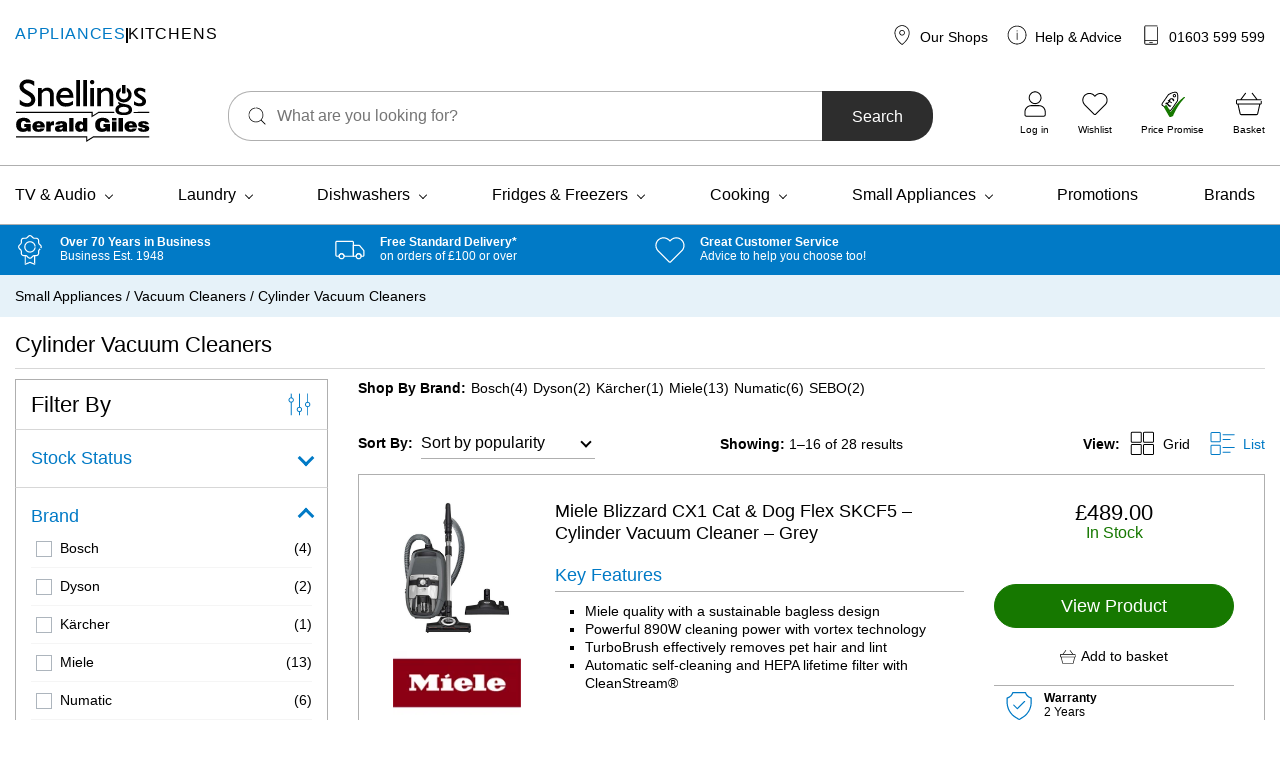

--- FILE ---
content_type: text/html; charset=UTF-8
request_url: https://www.geraldgiles.co.uk/store/products/small-appliances/vacuum-cleaners/cylinder-vacuum-cleaners/?orderby=popularity
body_size: 115906
content:
<!doctype html>
<html lang="en-GB">
    <head>
        <meta charset="UTF-8">
        <meta name="viewport" content="width=device-width, initial-scale=1, shrink-to-fit=no">

        <meta name='robots' content='index, follow, max-image-preview:large, max-snippet:-1, max-video-preview:-1' />
	<style>img:is([sizes="auto" i], [sizes^="auto," i]) { contain-intrinsic-size: 3000px 1500px }</style>
	
<!-- Google Tag Manager for WordPress by gtm4wp.com -->
<script data-cfasync="false" data-pagespeed-no-defer>
	var gtm4wp_datalayer_name = "dataLayer";
	var dataLayer = dataLayer || [];
	const gtm4wp_use_sku_instead = false;
	const gtm4wp_currency = 'GBP';
	const gtm4wp_product_per_impression = 10;
	const gtm4wp_clear_ecommerce = false;
	const gtm4wp_datalayer_max_timeout = 2000;
</script>
<!-- End Google Tag Manager for WordPress by gtm4wp.com -->
	<!-- This site is optimized with the Yoast SEO plugin v26.2 - https://yoast.com/wordpress/plugins/seo/ -->
	<title>Cylinder Vacuum Cleaners - Snellings Gerald Giles</title>
	<meta name="description" content="Browse our Cylinder Vacuum Cleaners range at Snellings Gerald Giles: a Norwich based electrical retailer with over 75 years experience helping customers." />
	<link rel="canonical" href="https://www.geraldgiles.co.uk/store/products/small-appliances/vacuum-cleaners/cylinder-vacuum-cleaners/" />
	<link rel="next" href="https://www.geraldgiles.co.uk/store/products/small-appliances/vacuum-cleaners/cylinder-vacuum-cleaners/page/2/" />
	<meta property="og:locale" content="en_GB" />
	<meta property="og:type" content="article" />
	<meta property="og:title" content="Cylinder Vacuum Cleaners - Snellings Gerald Giles" />
	<meta property="og:description" content="Browse our Cylinder Vacuum Cleaners range at Snellings Gerald Giles: a Norwich based electrical retailer with over 75 years experience helping customers." />
	<meta property="og:url" content="https://www.geraldgiles.co.uk/store/products/small-appliances/vacuum-cleaners/cylinder-vacuum-cleaners/" />
	<meta property="og:site_name" content="Snellings Gerald Giles" />
	<meta name="twitter:card" content="summary_large_image" />
	<meta name="twitter:site" content="@GilesElectrical" />
	<script type="application/ld+json" class="yoast-schema-graph">{"@context":"https://schema.org","@graph":[{"@type":"CollectionPage","@id":"https://www.geraldgiles.co.uk/store/products/small-appliances/vacuum-cleaners/cylinder-vacuum-cleaners/","url":"https://www.geraldgiles.co.uk/store/products/small-appliances/vacuum-cleaners/cylinder-vacuum-cleaners/","name":"Cylinder Vacuum Cleaners - Snellings Gerald Giles","isPartOf":{"@id":"https://www.geraldgiles.co.uk/#website"},"primaryImageOfPage":{"@id":"https://www.geraldgiles.co.uk/store/products/small-appliances/vacuum-cleaners/cylinder-vacuum-cleaners/#primaryimage"},"image":{"@id":"https://www.geraldgiles.co.uk/store/products/small-appliances/vacuum-cleaners/cylinder-vacuum-cleaners/#primaryimage"},"thumbnailUrl":"https://www.geraldgiles.co.uk/app/uploads/2022/09/MieleCX1BLIZ_CAT_DOGVacuum-1.jpg","description":"Browse our Cylinder Vacuum Cleaners range at Snellings Gerald Giles: a Norwich based electrical retailer with over 75 years experience helping customers.","breadcrumb":{"@id":"https://www.geraldgiles.co.uk/store/products/small-appliances/vacuum-cleaners/cylinder-vacuum-cleaners/#breadcrumb"},"inLanguage":"en-GB"},{"@type":"ImageObject","inLanguage":"en-GB","@id":"https://www.geraldgiles.co.uk/store/products/small-appliances/vacuum-cleaners/cylinder-vacuum-cleaners/#primaryimage","url":"https://www.geraldgiles.co.uk/app/uploads/2022/09/MieleCX1BLIZ_CAT_DOGVacuum-1.jpg","contentUrl":"https://www.geraldgiles.co.uk/app/uploads/2022/09/MieleCX1BLIZ_CAT_DOGVacuum-1.jpg","width":1000,"height":1000},{"@type":"BreadcrumbList","@id":"https://www.geraldgiles.co.uk/store/products/small-appliances/vacuum-cleaners/cylinder-vacuum-cleaners/#breadcrumb","itemListElement":[{"@type":"ListItem","position":1,"name":"Small Appliances","item":"https://www.geraldgiles.co.uk/store/products/small-appliances/"},{"@type":"ListItem","position":2,"name":"Vacuum Cleaners","item":"https://www.geraldgiles.co.uk/store/products/small-appliances/vacuum-cleaners/"},{"@type":"ListItem","position":3,"name":"Cylinder Vacuum Cleaners"}]},{"@type":"WebSite","@id":"https://www.geraldgiles.co.uk/#website","url":"https://www.geraldgiles.co.uk/","name":"Snellings Gerald Giles","description":"Gerald Giles is a Norwich based electrical retailer and has over 65 years experience with helping our customers.","publisher":{"@id":"https://www.geraldgiles.co.uk/#organization"},"potentialAction":[{"@type":"SearchAction","target":{"@type":"EntryPoint","urlTemplate":"https://www.geraldgiles.co.uk/?s={search_term_string}"},"query-input":{"@type":"PropertyValueSpecification","valueRequired":true,"valueName":"search_term_string"}}],"inLanguage":"en-GB"},{"@type":"Organization","@id":"https://www.geraldgiles.co.uk/#organization","name":"Snellings Gerald Giles","url":"https://www.geraldgiles.co.uk/","logo":{"@type":"ImageObject","inLanguage":"en-GB","@id":"https://www.geraldgiles.co.uk/#/schema/logo/image/","url":"https://www.geraldgiles.co.uk/app/uploads/2021/07/Snellings-Gerald-Gile-Logo.png","contentUrl":"https://www.geraldgiles.co.uk/app/uploads/2021/07/Snellings-Gerald-Gile-Logo.png","width":594,"height":280,"caption":"Snellings Gerald Giles"},"image":{"@id":"https://www.geraldgiles.co.uk/#/schema/logo/image/"},"sameAs":["https://www.facebook.com/GilesElectrical/","https://x.com/GilesElectrical","https://www.instagram.com/geraldgiles.co.uk/","https://www.linkedin.com/company/gerald-giles-limited/","https://www.youtube.com/channel/UCfJc_ZCqen0UI2dm86WninQ"]}]}</script>
	<!-- / Yoast SEO plugin. -->


<link rel='dns-prefetch' href='//cdn.jsdelivr.net' />
<link rel='dns-prefetch' href='//widget.reviews.co.uk' />
<link rel="alternate" type="application/rss+xml" title="Snellings Gerald Giles &raquo; Cylinder Vacuum Cleaners Category Feed" href="https://www.geraldgiles.co.uk/store/products/small-appliances/vacuum-cleaners/cylinder-vacuum-cleaners/feed/" />
<link rel='stylesheet' id='genesis-blocks-style-css-css' href='https://www.geraldgiles.co.uk/app/plugins/genesis-page-builder/vendor/genesis/blocks/dist/style-blocks.build.css' media='all' />
<link rel='stylesheet' id='wp-block-library-css' href='https://www.geraldgiles.co.uk/wp/wp-includes/css/dist/block-library/style.min.css' media='all' />
<style id='classic-theme-styles-inline-css'>
/*! This file is auto-generated */
.wp-block-button__link{color:#fff;background-color:#32373c;border-radius:9999px;box-shadow:none;text-decoration:none;padding:calc(.667em + 2px) calc(1.333em + 2px);font-size:1.125em}.wp-block-file__button{background:#32373c;color:#fff;text-decoration:none}
</style>
<link rel='stylesheet' id='enr-blocks-integration-css' href='https://www.geraldgiles.co.uk/app/plugins/enhancer-for-woocommerce-subscriptions/assets/blocks/frontend/index.css' media='all' />
<style id='global-styles-inline-css'>
:root{--wp--preset--aspect-ratio--square: 1;--wp--preset--aspect-ratio--4-3: 4/3;--wp--preset--aspect-ratio--3-4: 3/4;--wp--preset--aspect-ratio--3-2: 3/2;--wp--preset--aspect-ratio--2-3: 2/3;--wp--preset--aspect-ratio--16-9: 16/9;--wp--preset--aspect-ratio--9-16: 9/16;--wp--preset--color--black: #000000;--wp--preset--color--cyan-bluish-gray: #abb8c3;--wp--preset--color--white: #FFFFFF;--wp--preset--color--pale-pink: #f78da7;--wp--preset--color--vivid-red: #cf2e2e;--wp--preset--color--luminous-vivid-orange: #ff6900;--wp--preset--color--luminous-vivid-amber: #fcb900;--wp--preset--color--light-green-cyan: #7bdcb5;--wp--preset--color--vivid-green-cyan: #00d084;--wp--preset--color--pale-cyan-blue: #8ed1fc;--wp--preset--color--vivid-cyan-blue: #0693e3;--wp--preset--color--vivid-purple: #9b51e0;--wp--preset--color--blue: #017AC6;--wp--preset--color--navy: #003B5F;--wp--preset--color--green: #167800;--wp--preset--color--orange: #ED6F26;--wp--preset--color--red: #AB1224;--wp--preset--color--charcoal: #2D2D2D;--wp--preset--color--grey: #AFAFAF;--wp--preset--color--light: #F5F5F5;--wp--preset--color--purple: #733089;--wp--preset--gradient--vivid-cyan-blue-to-vivid-purple: linear-gradient(135deg,rgba(6,147,227,1) 0%,rgb(155,81,224) 100%);--wp--preset--gradient--light-green-cyan-to-vivid-green-cyan: linear-gradient(135deg,rgb(122,220,180) 0%,rgb(0,208,130) 100%);--wp--preset--gradient--luminous-vivid-amber-to-luminous-vivid-orange: linear-gradient(135deg,rgba(252,185,0,1) 0%,rgba(255,105,0,1) 100%);--wp--preset--gradient--luminous-vivid-orange-to-vivid-red: linear-gradient(135deg,rgba(255,105,0,1) 0%,rgb(207,46,46) 100%);--wp--preset--gradient--very-light-gray-to-cyan-bluish-gray: linear-gradient(135deg,rgb(238,238,238) 0%,rgb(169,184,195) 100%);--wp--preset--gradient--cool-to-warm-spectrum: linear-gradient(135deg,rgb(74,234,220) 0%,rgb(151,120,209) 20%,rgb(207,42,186) 40%,rgb(238,44,130) 60%,rgb(251,105,98) 80%,rgb(254,248,76) 100%);--wp--preset--gradient--blush-light-purple: linear-gradient(135deg,rgb(255,206,236) 0%,rgb(152,150,240) 100%);--wp--preset--gradient--blush-bordeaux: linear-gradient(135deg,rgb(254,205,165) 0%,rgb(254,45,45) 50%,rgb(107,0,62) 100%);--wp--preset--gradient--luminous-dusk: linear-gradient(135deg,rgb(255,203,112) 0%,rgb(199,81,192) 50%,rgb(65,88,208) 100%);--wp--preset--gradient--pale-ocean: linear-gradient(135deg,rgb(255,245,203) 0%,rgb(182,227,212) 50%,rgb(51,167,181) 100%);--wp--preset--gradient--electric-grass: linear-gradient(135deg,rgb(202,248,128) 0%,rgb(113,206,126) 100%);--wp--preset--gradient--midnight: linear-gradient(135deg,rgb(2,3,129) 0%,rgb(40,116,252) 100%);--wp--preset--font-size--small: 13px;--wp--preset--font-size--medium: 20px;--wp--preset--font-size--large: 36px;--wp--preset--font-size--x-large: 42px;--wp--preset--spacing--20: 0.44rem;--wp--preset--spacing--30: 0.67rem;--wp--preset--spacing--40: 1rem;--wp--preset--spacing--50: 1.5rem;--wp--preset--spacing--60: 2.25rem;--wp--preset--spacing--70: 3.38rem;--wp--preset--spacing--80: 5.06rem;--wp--preset--shadow--natural: 6px 6px 9px rgba(0, 0, 0, 0.2);--wp--preset--shadow--deep: 12px 12px 50px rgba(0, 0, 0, 0.4);--wp--preset--shadow--sharp: 6px 6px 0px rgba(0, 0, 0, 0.2);--wp--preset--shadow--outlined: 6px 6px 0px -3px rgba(255, 255, 255, 1), 6px 6px rgba(0, 0, 0, 1);--wp--preset--shadow--crisp: 6px 6px 0px rgba(0, 0, 0, 1);}:where(.is-layout-flex){gap: 0.5em;}:where(.is-layout-grid){gap: 0.5em;}body .is-layout-flex{display: flex;}.is-layout-flex{flex-wrap: wrap;align-items: center;}.is-layout-flex > :is(*, div){margin: 0;}body .is-layout-grid{display: grid;}.is-layout-grid > :is(*, div){margin: 0;}:where(.wp-block-columns.is-layout-flex){gap: 2em;}:where(.wp-block-columns.is-layout-grid){gap: 2em;}:where(.wp-block-post-template.is-layout-flex){gap: 1.25em;}:where(.wp-block-post-template.is-layout-grid){gap: 1.25em;}.has-black-color{color: var(--wp--preset--color--black) !important;}.has-cyan-bluish-gray-color{color: var(--wp--preset--color--cyan-bluish-gray) !important;}.has-white-color{color: var(--wp--preset--color--white) !important;}.has-pale-pink-color{color: var(--wp--preset--color--pale-pink) !important;}.has-vivid-red-color{color: var(--wp--preset--color--vivid-red) !important;}.has-luminous-vivid-orange-color{color: var(--wp--preset--color--luminous-vivid-orange) !important;}.has-luminous-vivid-amber-color{color: var(--wp--preset--color--luminous-vivid-amber) !important;}.has-light-green-cyan-color{color: var(--wp--preset--color--light-green-cyan) !important;}.has-vivid-green-cyan-color{color: var(--wp--preset--color--vivid-green-cyan) !important;}.has-pale-cyan-blue-color{color: var(--wp--preset--color--pale-cyan-blue) !important;}.has-vivid-cyan-blue-color{color: var(--wp--preset--color--vivid-cyan-blue) !important;}.has-vivid-purple-color{color: var(--wp--preset--color--vivid-purple) !important;}.has-black-background-color{background-color: var(--wp--preset--color--black) !important;}.has-cyan-bluish-gray-background-color{background-color: var(--wp--preset--color--cyan-bluish-gray) !important;}.has-white-background-color{background-color: var(--wp--preset--color--white) !important;}.has-pale-pink-background-color{background-color: var(--wp--preset--color--pale-pink) !important;}.has-vivid-red-background-color{background-color: var(--wp--preset--color--vivid-red) !important;}.has-luminous-vivid-orange-background-color{background-color: var(--wp--preset--color--luminous-vivid-orange) !important;}.has-luminous-vivid-amber-background-color{background-color: var(--wp--preset--color--luminous-vivid-amber) !important;}.has-light-green-cyan-background-color{background-color: var(--wp--preset--color--light-green-cyan) !important;}.has-vivid-green-cyan-background-color{background-color: var(--wp--preset--color--vivid-green-cyan) !important;}.has-pale-cyan-blue-background-color{background-color: var(--wp--preset--color--pale-cyan-blue) !important;}.has-vivid-cyan-blue-background-color{background-color: var(--wp--preset--color--vivid-cyan-blue) !important;}.has-vivid-purple-background-color{background-color: var(--wp--preset--color--vivid-purple) !important;}.has-black-border-color{border-color: var(--wp--preset--color--black) !important;}.has-cyan-bluish-gray-border-color{border-color: var(--wp--preset--color--cyan-bluish-gray) !important;}.has-white-border-color{border-color: var(--wp--preset--color--white) !important;}.has-pale-pink-border-color{border-color: var(--wp--preset--color--pale-pink) !important;}.has-vivid-red-border-color{border-color: var(--wp--preset--color--vivid-red) !important;}.has-luminous-vivid-orange-border-color{border-color: var(--wp--preset--color--luminous-vivid-orange) !important;}.has-luminous-vivid-amber-border-color{border-color: var(--wp--preset--color--luminous-vivid-amber) !important;}.has-light-green-cyan-border-color{border-color: var(--wp--preset--color--light-green-cyan) !important;}.has-vivid-green-cyan-border-color{border-color: var(--wp--preset--color--vivid-green-cyan) !important;}.has-pale-cyan-blue-border-color{border-color: var(--wp--preset--color--pale-cyan-blue) !important;}.has-vivid-cyan-blue-border-color{border-color: var(--wp--preset--color--vivid-cyan-blue) !important;}.has-vivid-purple-border-color{border-color: var(--wp--preset--color--vivid-purple) !important;}.has-vivid-cyan-blue-to-vivid-purple-gradient-background{background: var(--wp--preset--gradient--vivid-cyan-blue-to-vivid-purple) !important;}.has-light-green-cyan-to-vivid-green-cyan-gradient-background{background: var(--wp--preset--gradient--light-green-cyan-to-vivid-green-cyan) !important;}.has-luminous-vivid-amber-to-luminous-vivid-orange-gradient-background{background: var(--wp--preset--gradient--luminous-vivid-amber-to-luminous-vivid-orange) !important;}.has-luminous-vivid-orange-to-vivid-red-gradient-background{background: var(--wp--preset--gradient--luminous-vivid-orange-to-vivid-red) !important;}.has-very-light-gray-to-cyan-bluish-gray-gradient-background{background: var(--wp--preset--gradient--very-light-gray-to-cyan-bluish-gray) !important;}.has-cool-to-warm-spectrum-gradient-background{background: var(--wp--preset--gradient--cool-to-warm-spectrum) !important;}.has-blush-light-purple-gradient-background{background: var(--wp--preset--gradient--blush-light-purple) !important;}.has-blush-bordeaux-gradient-background{background: var(--wp--preset--gradient--blush-bordeaux) !important;}.has-luminous-dusk-gradient-background{background: var(--wp--preset--gradient--luminous-dusk) !important;}.has-pale-ocean-gradient-background{background: var(--wp--preset--gradient--pale-ocean) !important;}.has-electric-grass-gradient-background{background: var(--wp--preset--gradient--electric-grass) !important;}.has-midnight-gradient-background{background: var(--wp--preset--gradient--midnight) !important;}.has-small-font-size{font-size: var(--wp--preset--font-size--small) !important;}.has-medium-font-size{font-size: var(--wp--preset--font-size--medium) !important;}.has-large-font-size{font-size: var(--wp--preset--font-size--large) !important;}.has-x-large-font-size{font-size: var(--wp--preset--font-size--x-large) !important;}
:where(.wp-block-post-template.is-layout-flex){gap: 1.25em;}:where(.wp-block-post-template.is-layout-grid){gap: 1.25em;}
:where(.wp-block-columns.is-layout-flex){gap: 2em;}:where(.wp-block-columns.is-layout-grid){gap: 2em;}
:root :where(.wp-block-pullquote){font-size: 1.5em;line-height: 1.6;}
</style>
<link rel='stylesheet' id='genesis-page-builder-frontend-styles-css' href='https://www.geraldgiles.co.uk/app/plugins/genesis-page-builder/build/style-blocks.css' media='all' />
<style id='woocommerce-inline-inline-css'>
.woocommerce form .form-row .required { visibility: visible; }
</style>
<link rel='stylesheet' id='wcsatt-css-css' href='https://www.geraldgiles.co.uk/app/plugins/woocommerce-all-products-for-subscriptions/assets/css/frontend/woocommerce.css' media='all' />
<link rel='stylesheet' id='autogen-main-css' href='https://www.geraldgiles.co.uk/app/themes/electron/assets/_t97szt/css/main.min.css' media='all' />
<link rel='stylesheet' id='print-css' href='https://www.geraldgiles.co.uk/app/themes/electron/assets/_t97szt/css/print.min.css' media='print' />
<link rel='stylesheet' id='reviewsio-rating-lib-css-css' href='https://widget.reviews.co.uk/rating-snippet/dist.css' media='' />
<link rel='stylesheet' id='enr-frontend-css' href='https://www.geraldgiles.co.uk/app/plugins/enhancer-for-woocommerce-subscriptions/assets/css/frontend.css' media='all' />
<link rel='stylesheet' id='woo_discount_pro_style-css' href='https://www.geraldgiles.co.uk/app/plugins/woocommerce-discount-rules-pro/Assets/Css/awdr_style.css' media='all' />
<script src="https://www.geraldgiles.co.uk/wp/wp-includes/js/jquery/jquery.min.js" id="jquery-core-js"></script>
<script src="https://www.geraldgiles.co.uk/wp/wp-includes/js/jquery/jquery-migrate.min.js" id="jquery-migrate-js"></script>
<script src="https://www.geraldgiles.co.uk/app/plugins/woocommerce/assets/js/jquery-blockui/jquery.blockUI.min.js" id="wc-jquery-blockui-js" defer data-wp-strategy="defer"></script>
<script id="wc-add-to-cart-js-extra">
var wc_add_to_cart_params = {"ajax_url":"\/wp\/wp-admin\/admin-ajax.php","wc_ajax_url":"\/?wc-ajax=%%endpoint%%","i18n_view_cart":"View basket","cart_url":"https:\/\/www.geraldgiles.co.uk\/basket\/","is_cart":"","cart_redirect_after_add":"no"};
</script>
<script src="https://www.geraldgiles.co.uk/app/plugins/woocommerce/assets/js/frontend/add-to-cart.min.js" id="wc-add-to-cart-js" defer data-wp-strategy="defer"></script>
<script src="https://www.geraldgiles.co.uk/app/plugins/woocommerce/assets/js/js-cookie/js.cookie.min.js" id="wc-js-cookie-js" defer data-wp-strategy="defer"></script>
<script id="woocommerce-js-extra">
var woocommerce_params = {"ajax_url":"\/wp\/wp-admin\/admin-ajax.php","wc_ajax_url":"\/?wc-ajax=%%endpoint%%","i18n_password_show":"Show password","i18n_password_hide":"Hide password"};
</script>
<script src="https://www.geraldgiles.co.uk/app/plugins/woocommerce/assets/js/frontend/woocommerce.min.js" id="woocommerce-js" defer data-wp-strategy="defer"></script>
<script id="enr-frontend-js-extra">
var enr_frontend_params = {"ajax_url":"https:\/\/www.geraldgiles.co.uk\/wp\/wp-admin\/admin-ajax.php","is_checkout":"","is_user_logged_in":"","is_switch_request":"","cart_level_subscribed":"","subscribe_now_nonce":"47feeb5d10","subscribe_now_button_text":"Sign up now","single_add_to_cart_text":"Add to basket","hide_variable_limited_notice":""};
</script>
<script src="https://www.geraldgiles.co.uk/app/plugins/enhancer-for-woocommerce-subscriptions/assets/js/frontend.js" id="enr-frontend-js"></script>
<link rel="https://api.w.org/" href="https://www.geraldgiles.co.uk/wp-json/" /><link rel="alternate" title="JSON" type="application/json" href="https://www.geraldgiles.co.uk/wp-json/wp/v2/product_cat/11617" /><style></style>
<!-- Google Tag Manager for WordPress by gtm4wp.com -->
<!-- GTM Container placement set to off -->
<script data-cfasync="false" data-pagespeed-no-defer>
	var dataLayer_content = {"pageTitle":"Cylinder Vacuum Cleaners - Snellings Gerald Giles","pagePostType":"product","pagePostType2":"tax-product","pageCategory":[]};
	dataLayer.push( dataLayer_content );
</script>
<script data-cfasync="false" data-pagespeed-no-defer>
	console.warn && console.warn("[GTM4WP] Google Tag Manager container code placement set to OFF !!!");
	console.warn && console.warn("[GTM4WP] Data layer codes are active but GTM container must be loaded using custom coding !!!");
</script>
<!-- End Google Tag Manager for WordPress by gtm4wp.com --><link rel="icon" href="/favicon.ico"><!-- 32×32 -->
<link rel="icon" href="/icon.svg" type="image/svg+xml">
<link rel="apple-touch-icon" href="/apple-touch-icon.png"><!-- 180×180 -->
<link rel="manifest" href="/manifest.webmanifest">
        	<noscript><style>.woocommerce-product-gallery{ opacity: 1 !important; }</style></noscript>
			<style id="wp-custom-css">
			body .is-layout-flex {
    display: flex;
    flex-wrap: wrap;
    align-items: center;
}		</style>
		
        
                <!-- Google Tag Manager -->
            <script>(function(w,d,s,l,i){w[l]=w[l]||[];w[l].push({'gtm.start':
            new Date().getTime(),event:'gtm.js'});var f=d.getElementsByTagName(s)[0],
            j=d.createElement(s),dl=l!='dataLayer'?'&l='+l:'';j.async=true;j.src=
            'https://www.googletagmanager.com/gtm.js?id='+i+dl;f.parentNode.insertBefore(j,f);
            })(window,document,'script','dataLayer','GTM-PHZCKQK');</script>
            <!-- End Google Tag Manager -->
        
        <script type="text/javascript"> window.$crisp=[];window.CRISP_WEBSITE_ID="64615fc1-741e-4a3d-a9a9-4681dad0efc9";(function(){ d=document;s=d.createElement("script"); s.src="https://client.crisp.chat/l.js"; s.async=1;d.getElementsByTagName("head")[0].appendChild(s);})(); </script>

        <!-- Webtrends Optimise -->
        <script type="text/javascript">
            !function(){
            var src = "//c.webtrends-optimize.com/acs/accounts/a896cb3a-be87-4086-82a9-be8567797658/js/wt.js";
            var timeout = 2000; // 2 seconds
            var css={add:function(c, id){if(c instanceof Array){c=c.join(' ')}var a=document.getElementsByTagName('head')[0],b=document.createElement('style');b.type='text/css';if(id){b.id=id;}if(b.styleSheet){b.styleSheet.cssText=c}else{b.appendChild(document.createTextNode(c))}a.appendChild(b)}, del:function(id){var el=document.getElementById(id); if(el){el.parentNode.removeChild(el)}}};
            var cssid = 'wt_tagHide';
            css.add('body { opacity: 0.000001 !important; }', cssid);

            var sc = document.createElement('script');
            window.WT_ABORT = 0;
            sc.src = src;
            sc.onload = function(){
                window.WT_ABORT = -1;
                css.del(cssid);
            };
            sc.onerror = function(){
                window.WT_ABORT = 1;
                css.del(cssid);
            };

            document.getElementsByTagName('head')[0].appendChild(sc);
            setTimeout(function(){
                if(window.WT_ABORT !== -1) window.WT_ABORT = 1;
                    css.del(cssid);
                }, timeout);
            }();
        </script>
        <!-- End Webtrends Optimise -->
    </head>

    <body class="archive tax-product_cat term-cylinder-vacuum-cleaners term-11617 wp-embed-responsive wp-theme-electron theme-electron woocommerce woocommerce-page woocommerce-no-js">
                            <!-- Google Tag Manager (noscript) -->
            <noscript><iframe src="https://www.googletagmanager.com/ns.html?id=GTM-PHZCKQK"
            height="0" width="0" style="display:none;visibility:hidden"></iframe></noscript>
            <!-- End Google Tag Manager (noscript) -->
        
        <div style="display:none;">
            <svg xmlns="http://www.w3.org/2000/svg" xmlns:xlink="http://www.w3.org/1999/xlink"><symbol viewBox="0 0 95 95" id="add" xmlns="http://www.w3.org/2000/svg"><g fill-rule="nonzero"><path d="M78.902 86.91H15.895c-.362 0-.733-.02-1.094-.049a1.457 1.457 0 0 0-.205-.02s.41.07.185.02c-.127-.029-.263-.049-.39-.068a9.29 9.29 0 0 1-.899-.225c-.263-.078-.537-.244-.8-.283 0 0 .36.166.165.069-.058-.03-.117-.05-.175-.079a5.243 5.243 0 0 1-.47-.234 11.97 11.97 0 0 1-.673-.39 4.967 4.967 0 0 1-.371-.255 1.49 1.49 0 0 0-.156-.107c-.235-.166.029.068.088.068-.166-.02-.518-.439-.635-.546-.205-.196-.4-.391-.586-.596-.098-.108-.195-.225-.293-.342-.02-.03-.117-.117-.117-.146 0-.01.234.322.107.136-.166-.254-.342-.488-.508-.752-.136-.224-.263-.449-.38-.674-.069-.136-.127-.273-.196-.41-.03-.068-.068-.244 0-.01.069.274 0-.01-.02-.068a9.55 9.55 0 0 1-.478-1.719l-.03-.195c-.038-.215.02.186.02.186 0-.137-.029-.274-.039-.4A11.51 11.51 0 0 1 7.916 79V16.305c0-.518.02-1.026.068-1.543.02-.225-.029.185-.029.185.02-.058.02-.136.03-.195.019-.127.048-.264.077-.39.069-.303.147-.596.235-.89a5.55 5.55 0 0 1 .127-.37c.03-.079.058-.166.088-.245.078-.205-.069.176-.069.166-.01-.195.274-.585.371-.761.137-.244.274-.489.43-.723.069-.107.147-.215.215-.322.01-.01.117-.196.156-.205-.049.02-.254.312-.068.088.361-.43.732-.83 1.162-1.202.117-.097.234-.185.342-.293.166-.146-.147.118-.137.108.01-.03.127-.098.156-.117.244-.176.498-.342.752-.498.225-.127.45-.254.684-.371.107-.05.303-.196.41-.196.01 0-.371.147-.166.069.078-.03.166-.059.244-.088a9.666 9.666 0 0 1 1.66-.44c.498-.088-.283.02.078-.02.137-.009.274-.029.4-.038.225-.02.46-.02.684-.02H78.854c.43 0 .85.069 1.279.078-.528-.01-.078 0 .078.02.127.03.264.049.39.078.303.068.596.156.89.254.126.039.243.088.37.127.43.166-.234-.117.078.03.254.116.508.243.752.38.245.137.489.283.713.44.108.068.215.146.313.224.039.03.234.156.01 0-.254-.176.048.049.107.088.43.361.83.752 1.191 1.172.05.058.235.224.245.303 0-.02-.284-.391-.069-.088.04.048.078.107.108.156.156.224.312.469.449.703.137.244.273.488.39.742.04.078.157.45.088.186-.068-.283.078.224.108.312.185.547.312 1.104.42 1.67.049.225-.03-.195-.02-.185.03.039.03.244.03.263l.029.41c.01.186.01.372.02.547V78.991c0 .155 0 .322-.01.478l-.03.41c-.01.068-.01.137-.02.205-.029.312.04-.098.02-.117.069.078-.137.732-.166.85a8.7 8.7 0 0 1-.244.82c-.039.127-.088.244-.137.37-.127.343.157-.312 0 .01a10.85 10.85 0 0 1-.38.753 8.703 8.703 0 0 1-.44.712 3.625 3.625 0 0 1-.225.313c-.205.293.225-.264-.01.01-.36.43-.732.83-1.161 1.2-.098.089-.196.167-.293.255-.274.234.283-.196-.01.01-.235.156-.46.322-.694.468-.244.147-.488.283-.732.41-.117.059-.234.108-.352.166-.332.157.332-.117-.01 0-.536.196-1.083.362-1.64.479-.127.02-.283.02-.39.068 0 0 .41-.049.185-.029-.068.01-.137.02-.205.02a8.44 8.44 0 0 1-.977.058c-1.025.01-2.002.889-1.953 1.953.049 1.055.86 1.963 1.953 1.953 5.391-.039 10.323-3.847 11.514-9.15.313-1.396.303-2.764.303-4.18V16.031c-.01-4.15-2.139-8.027-5.674-10.215-2.12-1.308-4.492-1.728-6.924-1.728H15.543c-2.744.078-5.313 1.103-7.412 2.861C5.406 9.234 4 12.691 4 16.197V77.867c0 1.826.098 3.633.8 5.362 1.016 2.5 2.755 4.628 5.098 5.996 1.797 1.045 3.868 1.582 5.948 1.591H78.883c1.025 0 2.002-.898 1.953-1.953-.03-1.054-.84-1.953-1.934-1.953Z"/><path d="M49.313 67.867V32.076c0-1.65.048-3.31 0-4.96v-.07c0-1.025-.899-2.001-1.954-1.952-1.054.049-1.953.86-1.953 1.953v35.791c0 1.65-.049 3.31 0 4.96v.07c0 1.025.899 2.001 1.953 1.952 1.055-.049 1.953-.86 1.953-1.953Z"/><path d="M67.77 45.504H31.979c-1.65 0-3.311-.049-4.961 0h-.069c-1.025 0-2.002.898-1.953 1.953.049 1.055.86 1.953 1.953 1.953H62.74c1.65 0 3.31.049 4.961 0h.069c1.025 0 2.001-.898 1.953-1.953-.05-1.055-.86-1.953-1.953-1.953Z"/></g></symbol><symbol viewBox="0 0 96 95" id="basket" xmlns="http://www.w3.org/2000/svg"><path d="M59.16 6.361c.957-.615 2.06-.107 2.676.703l2.256 2.989c3.242 4.306 6.484 8.603 9.726 12.9 2.051 2.715 4.092 5.43 6.143 8.145l-.738-.978 11.216.001c2.524 0 4.587 1.816 4.766 4.345l.01.225c.003.105-.003.206-.017.305l-.003.01v4.275c0 1.224.013 2.444.013 3.665l-.013 1.833c-.039 2.627-2.1 4.62-4.707 4.63l-.824.003c-.37 1.624-.74 3.256-1.11 4.889-.663 2.94-1.327 5.869-1.992 8.799-.712 3.144-1.416 6.289-2.128 9.433-.577 2.54-1.143 5.078-1.72 7.617-.243 1.075-.478 2.14-.722 3.204-.596 2.558-2.734 4.755-5.361 5.224-.606.108-1.192.147-1.807.147H22.002c-1.055 0-2.1.039-3.145-.118-2.705-.41-4.941-2.627-5.556-5.263-.069-.283-.127-.567-.196-.85-.42-1.875-.85-3.76-1.27-5.635l-1.991-8.838-2.139-9.462c-.566-2.5-1.133-5.01-1.7-7.51-.224-1.026-.458-2.06-.692-3.086l.327 1.444-.132.001c-.182 0-.37.005-.557.005l-.283-.005c-2.47-.049-4.375-1.924-4.56-4.365-.04-.537-.01-1.084-.01-1.611v-6.768c0-.644-.01-1.28 0-1.924.039-2.05 1.367-3.945 3.388-4.463.635-.166 1.24-.156 1.875-.156h10.72l1.526-2.021c1.622-2.154 3.243-4.305 4.864-6.454l4.863-6.447c2.05-2.715 4.092-5.43 6.143-8.144.664-.88 1.65-1.25 2.675-.703.86.459 1.319 1.855.703 2.675L34.6 12.016c-3.243 4.306-6.485 8.603-9.727 12.9-2.05 2.715-4.092 5.43-6.143 8.145l2.217-2.94h53.408l-.029-.039a9877.036 9877.036 0 0 0-4.863-6.454L64.6 17.182c-2.051-2.715-4.092-5.43-6.143-8.145-.664-.879-.107-2.158.703-2.676Zm26.51 43.046H9.636l.227 1.007.616 2.734 1.962 8.672c.713 3.135 1.416 6.27 2.13 9.405.566 2.539 1.142 5.078 1.718 7.617.264 1.152.518 2.304.781 3.447.059.225.117.45.196.674l-.023-.07c.018.031.033.073.045.107l.017.041c.058.127.127.234.195.352.078.117.156.224.225.332l-.078-.117c.025.027.05.064.07.093l.027.033.322.323c.05.039.098.078.147.127l-.063-.059.093.051c.11.07.22.154.33.229l.167.1c.059.03.196.07.235.118l-.03-.024.054.02.19.063c.127.039.264.068.391.097.016.004.038.006.062.008l.03.003.401.012.484.007h52.617c.771 0 1.562.029 2.334-.01.078 0 .195-.04.273-.02l-.076-.004.086-.016.195-.048c.127-.03.254-.068.381-.117l.057-.027.045-.02.164-.09c.082-.047.165-.094.246-.142l.238-.15-.026.025c-.137.136.308-.215.028-.026l.02-.02c.097-.097.195-.175.283-.273.04-.04.17-.16.23-.217l.03-.031a.41.41 0 0 0-.065.053c-.195.166.059-.088.117-.176.079-.107.147-.225.205-.342.01-.014.03-.05.052-.09l.024-.049-.006.022c-.007.022.002.01.038-.068.074-.154.038-.085-.012.01l-.018.034a5.26 5.26 0 0 1 .044-.12l.035-.094.039-.104a3.04 3.04 0 0 0 .107-.4v-.01l.225-.986c.44-1.934.869-3.858 1.308-5.791.664-2.93 1.329-5.87 1.993-8.809l2.109-9.355c.557-2.461 1.113-4.932 1.67-7.393l.123-.548Zm5.004-15.37c-.001.006.001.01.006.015l.011.004H5.605c-.208 0-.412-.004-.614-.004l-.242.003h.062H4.8l-.121.002h.01l.061-.001-.158.004-.04.001-.01.005-.037.011-.044.012a.387.387 0 0 1-.13.07h-.014l-.01.006-.056.034-.102.102-.026.046-.053.091-.004.004-.007.033c-.012.05-.023.101-.032.134l-.003.005v.126c-.004.308-.004.618-.003.928l.003.928v6.67c0 .527-.01 1.054 0 1.582l.005.095.002.032a.965.965 0 0 1 .014.046l.012.042a.408.408 0 0 1 .07.132v.013l.006.01.034.055.075.075a.516.516 0 0 1 .133.073l.01.01.048.024.01.003c.05.011.101.023.134.032l.005.001.106.001c.756.013 1.515.009 2.276.005l.122-.002.112-.003h.137c1.045-.02 2.1 0 3.154 0h80.225l.07-.002.027-.009a.373.373 0 0 1 .143-.05l.005-.002.034-.018.033-.016.013-.006.017-.017.08-.073.068-.065.008-.015a.28.28 0 0 1 .017-.034l.008-.017.004-.025a.344.344 0 0 1 .049-.137l.011-.01.007-.021.001-.005v-.19c.047-2.688.02-5.382.006-8.072l-.005-2.017v-.127l-.012-.05a1.62 1.62 0 0 0-.013-.045l-.005-.012-.002-.01.01.014-.007-.025a2.228 2.228 0 0 1-.01-.039l-.006-.019.009.008c.168.134-.136-.284-.091-.095l.01.02.029.029.041.036.002.01.012.058-.005-.009-.073-.114-.006-.01-.129-.129-.046-.024-.066-.035-.046-.025-.01-.002-.05-.015-.025-.008h.034l.012-.002-.012-.014h-.093l.025.007.034.01a.451.451 0 0 1-.118-.012l-.01-.006h.07l-.031-.008a.738.738 0 0 0-.041-.01Zm2.568-1.289c-.936.035-1.761.702-1.91 1.639l-.01.087-.004-.027-.005.057.004.007.004-.036.006.056-.01-.02-.003.025-.003-.008-.002.035.004.011.001-.038c.007.014.01.02.014.024h.002l.003.02.015.13-.035-.133-.004.114c.029 1.026.879 2.002 1.953 1.954.887-.042 1.71-.644 1.909-1.504l.024-.135v-.305c0-1.025-.898-2.002-1.953-1.953Z" fill-rule="evenodd"/></symbol><symbol viewBox="0 0 95 95" id="close" xmlns="http://www.w3.org/2000/svg"><g fill="currentColor"><path d="m10.588 83.892 12.288-12.287L37.729 56.75l45.284-45.284c2.072-2.071 4.197-4.128 6.234-6.234l.086-.085c.998-.998 1.313-2.584.52-3.282-.794-.698-2.218-.545-3.282.52l-5.132 5.131-44.695 44.695-14.853 14.853L9.014 79.942c-2.072 2.072-4.197 4.128-6.234 6.234l-.086.086c-.998.998-1.313 2.583-.52 3.282.794.698 2.218.544 3.282-.52l5.132-5.132Z"/><path d="M81.439 83.892 69.15 71.605 54.297 56.75 9.014 11.467C6.942 9.396 4.817 7.34 2.78 5.233l-.086-.085c-.998-.998-1.313-2.584-.52-3.282.794-.698 2.218-.545 3.282.52l5.132 5.131 44.694 44.695c4.952 4.95 9.903 9.902 14.854 14.853l12.877 12.877c2.072 2.072 4.197 4.128 6.234 6.234l.086.086c.998.998 1.313 2.583.52 3.282-.794.698-2.218.544-3.282-.52l-5.132-5.132Z"/></g></symbol><symbol viewBox="0 0 576 512" id="credit-card" xmlns="http://www.w3.org/2000/svg"><path fill="currentColor" d="M527.9 32H48.1C21.5 32 0 53.5 0 80v352c0 26.5 21.5 48 48.1 48h479.8c26.6 0 48.1-21.5 48.1-48V80c0-26.5-21.5-48-48.1-48zM54.1 80h467.8c3.3 0 6 2.7 6 6v42H48.1V86c0-3.3 2.7-6 6-6zm467.8 352H54.1c-3.3 0-6-2.7-6-6V256h479.8v170c0 3.3-2.7 6-6 6zM192 332v40c0 6.6-5.4 12-12 12h-72c-6.6 0-12-5.4-12-12v-40c0-6.6 5.4-12 12-12h72c6.6 0 12 5.4 12 12zm192 0v40c0 6.6-5.4 12-12 12H236c-6.6 0-12-5.4-12-12v-40c0-6.6 5.4-12 12-12h136c6.6 0 12 5.4 12 12z"/></symbol><symbol viewBox="0 0 104.695 57.52" id="energy-rating-a" xmlns="http://www.w3.org/2000/svg"><path style="fill:#00a651" d="M78.81.81h-56.4v56h56.4l25.7-28-25.7-28z"/><path d="M87.4 9.2H10a.43.43 0 0 0-.4.4v55.9a.366.366 0 0 0 .4.4h77.4a.367.367 0 0 0 .3-.1l25.7-28a.637.637 0 0 0 0-.6l-25.7-28Z" transform="translate(-9.19 -8.79)" style="fill:none;stroke:#231f20;stroke-linejoin:round;stroke-width:.8199999928474426px"/><g style="isolation:isolate"><path d="M71.1 49.9a3.457 3.457 0 0 1 .3 1.2.844.844 0 0 1-.2.7 2.192 2.192 0 0 1-.8.3c-.4 0-.9.1-1.5.1h-1.6c-.4 0-.7-.1-.9-.1s-.3-.2-.4-.3-.1-.3-.2-.4l-1.7-5.5h-9.6L53 51.1c-.1.2-.1.4-.2.5a1.38 1.38 0 0 1-.4.3 2.22 2.22 0 0 1-.9.1h-1.4a5.313 5.313 0 0 1-1.4-.1.779.779 0 0 1-.7-.3.821.821 0 0 1-.1-.7 10.339 10.339 0 0 1 .3-1.2l7.9-24.5.3-.6a.55.55 0 0 1 .5-.3c.2 0 .5-.1 1-.1h3.5c.5 0 .8.1 1.1.1s.4.2.6.4l.3.6ZM59.4 29.6l-3.6 11.7H63Z" transform="translate(-9.19 -8.79)" style="fill:#fff"/></g><path d="M63 41.3h-7.2l3.6-11.8Zm.2-16-.3-.6a1 1 0 0 0-.5-.4 4.1 4.1 0 0 0-1.1-.1h-3.5c-.3 0-.7.1-1 .1a2.186 2.186 0 0 0-.5.3l-.3.6-7.8 24.5-.3 1.2a.878.878 0 0 0 .1.7.908.908 0 0 0 .7.3c.5 0 .9.1 1.4.1h1.4a2.353 2.353 0 0 0 .8-.2 1.38 1.38 0 0 0 .4-.3c.1-.2.2-.3.2-.5l1.6-5.4h9.6l1.7 5.6c0 .2.1.3.2.5a1.38 1.38 0 0 0 .4.3 2.769 2.769 0 0 0 .9.1h3.1a1.135 1.135 0 0 0 .8-.3.844.844 0 0 0 .2-.7l-.3-1.2Z" transform="translate(-9.19 -8.79)" style="fill:none;stroke:#000;stroke-miterlimit:10;stroke-width:.5299999713897705px"/><g style="isolation:isolate"><path d="M27.5 26.2c.1.3.1.5.2.6 0 .2 0 .3-.1.3-.1.1-.2.1-.4.1h-1.7a.749.749 0 0 1-.5-.1.349.349 0 0 1-.2-.1c0-.1-.1-.1-.1-.2l-.9-2.8h-5.3l-.9 2.7c0 .1-.1.2-.1.3s-.1.1-.2.2c-.1 0-.3.1-.4.1h-1.6a.52.52 0 0 1-.4-.2c-.1-.1-.1-.2-.1-.4a1.421 1.421 0 0 1 .2-.6l4.3-12.4c0-.1.1-.2.2-.3a.769.769 0 0 1 .3-.2 4.331 4.331 0 0 1 .5-.1h1.9a1.083 1.083 0 0 1 .6.1c.1 0 .2.1.3.2s.1.2.2.3Zm-6.4-10.3-2 6h4Z" transform="translate(-9.19 -8.79)" style="fill:#231c1e"/></g><path style="fill:none;stroke:#1c1a00;stroke-linecap:round;stroke-linejoin:round;stroke-width:2.2200000286102295px" d="M12.11 34.91v-11.9M15.21 26.11l-3.1-3.2-3.2 3.2"/><path d="M26.7 50.1v.5a.6.6 0 0 1-.1.4.354.354 0 0 1-.3.3c-.1 0-.2-.1-.4-.2a2.932 2.932 0 0 0-.8-.4c-.3-.1-.7-.3-1.1-.4a6.052 6.052 0 0 0-1.5-.2 4.671 4.671 0 0 0-1.7.3 4.125 4.125 0 0 0-1.3 1 3.606 3.606 0 0 0-.8 1.5 6.014 6.014 0 0 0-.3 2 6.648 6.648 0 0 0 .3 2.1 5.3 5.3 0 0 0 .8 1.5 3.045 3.045 0 0 0 1.3.9 4.146 4.146 0 0 0 1.6.3 2.769 2.769 0 0 0 .9-.1c.3-.1.5-.2.8-.3v-3.2h-2.4c-.1 0-.2-.1-.3-.2s-.1-.4-.1-.8v-.5a.367.367 0 0 1 .1-.3c0-.1.1-.1.1-.2s.1-.1.2-.1H26a.367.367 0 0 1 .3.1.215.215 0 0 1 .2.2c0 .1.1.2.1.3v5.9a1.268 1.268 0 0 1-.1.6.781.781 0 0 1-.4.4 6.89 6.89 0 0 1-.8.3c-.3.1-.6.2-1 .3-.3.1-.7.1-1 .2a3.4 3.4 0 0 1-1 .1 7.635 7.635 0 0 1-2.7-.5 4.831 4.831 0 0 1-2-1.4 5.369 5.369 0 0 1-1.3-2.2 8.85 8.85 0 0 1-.4-2.9 9.427 9.427 0 0 1 .5-3 7.277 7.277 0 0 1 1.3-2.3 5.179 5.179 0 0 1 2.1-1.4 7.635 7.635 0 0 1 2.7-.5 6.622 6.622 0 0 1 1.5.1 10.378 10.378 0 0 1 1.2.3 2.01 2.01 0 0 1 .8.4 2.181 2.181 0 0 1 .5.4.52.52 0 0 1 .2.4Z" transform="translate(-9.19 -8.79)" style="isolation:isolate"/></symbol><symbol viewBox="0 0 104.695 57.564" id="energy-rating-b" xmlns="http://www.w3.org/2000/svg"><path style="fill:#50b848" d="M78.81.854h-56.4v55.9h56.4l25.7-28-25.7-27.9z"/><path d="M87.4 8.8H10a.43.43 0 0 0-.4.4v55.9a.43.43 0 0 0 .4.4h77.4a.367.367 0 0 0 .3-.1l25.7-28a.637.637 0 0 0 0-.6l-25.7-28c-.1 0-.2-.1-.3 0Z" transform="translate(-9.19 -8.346)" style="fill:none;stroke:#231f20;stroke-linejoin:round;stroke-width:.8199999928474426px"/><g style="isolation:isolate"><path d="M69.9 43.7a7.664 7.664 0 0 1-.4 2.7 10.243 10.243 0 0 1-1 2.1 8.081 8.081 0 0 1-1.6 1.6 7.814 7.814 0 0 1-2 1.1 8.44 8.44 0 0 1-2.4.6 23 23 0 0 1-2.8.2H53a1.5 1.5 0 0 1-1.1-.4 1.809 1.809 0 0 1-.4-1.4v-24a1.955 1.955 0 0 1 .4-1.4 1.5 1.5 0 0 1 1.1-.4h6.4a15.416 15.416 0 0 1 4 .4 6.806 6.806 0 0 1 2.7 1.3 6.2 6.2 0 0 1 1.7 2.2 7.455 7.455 0 0 1 .6 3.1 11.076 11.076 0 0 1-.2 1.9 4.594 4.594 0 0 1-.7 1.6 6.885 6.885 0 0 1-1.1 1.3 3.766 3.766 0 0 1-1.5.9 6.789 6.789 0 0 1 2 .7 7 7 0 0 1 1.6 1.4 6.44 6.44 0 0 1 1.1 2 6.878 6.878 0 0 1 .3 2.5Zm-6.7-11.6a6.052 6.052 0 0 0-.2-1.5 2.589 2.589 0 0 0-.7-1.1 3.458 3.458 0 0 0-1.2-.7 5.264 5.264 0 0 0-1.9-.2h-2.6v7.2h2.9a4.178 4.178 0 0 0 1.8-.3 4.44 4.44 0 0 0 1.1-.8 3.458 3.458 0 0 0 .7-1.2c0-.4.1-.9.1-1.4Zm1.3 11.8a4.671 4.671 0 0 0-.3-1.7 3.805 3.805 0 0 0-.9-1.3 5.3 5.3 0 0 0-1.5-.8 7.55 7.55 0 0 0-2.3-.3h-3.1v7.9h3.8a8.969 8.969 0 0 0 1.8-.2 5.388 5.388 0 0 0 1.3-.7 2.55 2.55 0 0 0 .8-1.2 3.287 3.287 0 0 0 .4-1.7Z" transform="translate(-9.19 -8.346)" style="fill:#fff"/></g><path d="M64.2 45.5a3.6 3.6 0 0 1-.8 1.2 3.293 3.293 0 0 1-1.3.7 3.722 3.722 0 0 1-1.8.2h-3.8v-7.9h3.1a8.524 8.524 0 0 1 2.3.3 5.483 5.483 0 0 1 1.5.8 3.045 3.045 0 0 1 .9 1.3 4.671 4.671 0 0 1 .3 1.7 8.469 8.469 0 0 1-.4 1.7Zm-1.2-12a3.746 3.746 0 0 1-.7 1.2 4.44 4.44 0 0 1-1.1.8 5.663 5.663 0 0 1-1.8.3h-2.9v-7.2h2.6a11.076 11.076 0 0 1 1.9.2 2.925 2.925 0 0 1 1.2.7 2.589 2.589 0 0 1 .7 1.1 3.887 3.887 0 0 1 .2 1.5 2.294 2.294 0 0 1-.1 1.4Zm6.5 7.7a5.64 5.64 0 0 0-1.1-2 5.391 5.391 0 0 0-1.6-1.4 6.982 6.982 0 0 0-2-.8 4.617 4.617 0 0 0 1.5-.9 6.885 6.885 0 0 0 1.1-1.3 7.741 7.741 0 0 0 .7-1.6 6.154 6.154 0 0 0 .2-1.9 8.149 8.149 0 0 0-.6-3.1A6.2 6.2 0 0 0 66 26a7.19 7.19 0 0 0-2.8-1.3 13.608 13.608 0 0 0-4-.4H53a1.5 1.5 0 0 0-1.1.4 2.389 2.389 0 0 0-.5 1.4v24.1a1.872 1.872 0 0 0 .5 1.4 1.5 1.5 0 0 0 1.1.4h6.8a26.352 26.352 0 0 0 2.8-.2 10.548 10.548 0 0 0 2.4-.6 7.814 7.814 0 0 0 2-1.1 6.761 6.761 0 0 0 2.6-3.7 8.423 8.423 0 0 0 .4-2.7 10.081 10.081 0 0 0-.5-2.5Z" transform="translate(-9.19 -8.346)" style="fill:none;stroke:#000;stroke-miterlimit:10;stroke-width:.5299999713897705px"/><g style="isolation:isolate"><path d="M27.5 25.7c.1.3.1.5.2.6 0 .2 0 .3-.1.3-.1.1-.2.1-.4.1h-1.7a.749.749 0 0 1-.5-.1.349.349 0 0 1-.2-.1c0-.1-.1-.1-.1-.2l-.9-2.8h-5.3l-.9 2.7c0 .1-.1.2-.1.3s-.1.1-.2.2c-.1 0-.3.1-.4.1h-1.6a.52.52 0 0 1-.4-.2c-.1-.1-.1-.2-.1-.4a1.421 1.421 0 0 1 .2-.6l4.3-12.4c0-.1.1-.2.2-.3a.769.769 0 0 1 .3-.2 4.331 4.331 0 0 1 .5-.1h1.9a1.083 1.083 0 0 1 .6.1c.1 0 .2.1.3.2s.1.2.2.3Zm-6.4-10.2-2 6h4Z" transform="translate(-9.19 -8.346)" style="fill:#231c1e"/></g><path style="fill:none;stroke:#1c1a00;stroke-linecap:round;stroke-linejoin:round;stroke-width:2.2200000286102295px" d="M12.11 34.854v-11.9M15.21 26.054l-3.1-3.1-3.2 3.1"/><path d="M26.7 49.7v.5c0 .2 0 .3-.1.4a.354.354 0 0 1-.3.3c-.1 0-.2-.1-.4-.2a2.932 2.932 0 0 0-.8-.4 3.582 3.582 0 0 0-1.1-.4 6.052 6.052 0 0 0-1.5-.2 4.671 4.671 0 0 0-1.7.3 4.125 4.125 0 0 0-1.3 1 3.606 3.606 0 0 0-.8 1.5 6.014 6.014 0 0 0-.3 2 6.648 6.648 0 0 0 .3 2.1 5.3 5.3 0 0 0 .8 1.5 3.045 3.045 0 0 0 1.3.9 4.146 4.146 0 0 0 1.6.3 2.769 2.769 0 0 0 .9-.1c.3-.1.5-.2.8-.3v-3.2h-2.4c-.1 0-.2-.1-.3-.2s-.1-.4-.1-.8v-.5a.367.367 0 0 1 .1-.3c0-.1.1-.1.1-.2s.1-.1.2-.1H26a.367.367 0 0 1 .3.1.215.215 0 0 1 .2.2.367.367 0 0 1 .1.3v5.9a1.268 1.268 0 0 1-.1.6.781.781 0 0 1-.4.4 6.89 6.89 0 0 1-.8.3c-.3.1-.6.2-1 .3-.3.1-.7.1-1 .2a3.4 3.4 0 0 1-1 .1 7.635 7.635 0 0 1-2.7-.5 4.831 4.831 0 0 1-2-1.4 5.369 5.369 0 0 1-1.3-2.2 8.85 8.85 0 0 1-.4-2.9 9.427 9.427 0 0 1 .5-3 7.277 7.277 0 0 1 1.3-2.3 5.179 5.179 0 0 1 2.1-1.4 7.635 7.635 0 0 1 2.7-.5 6.622 6.622 0 0 1 1.5.1c.4.1.9.2 1.2.3a2.01 2.01 0 0 1 .8.4 2.181 2.181 0 0 1 .5.4.52.52 0 0 1 .2.4Z" transform="translate(-9.19 -8.346)" style="isolation:isolate"/></symbol><symbol viewBox="0 0 104.695 57.52" id="energy-rating-c" xmlns="http://www.w3.org/2000/svg"><path style="fill:#bfd730" d="M78.81.81h-56.4v55.9h56.4l25.7-27.9-25.7-28z"/><path d="M87.4 8.3H10a.43.43 0 0 0-.4.4v55.9a.43.43 0 0 0 .4.4h77.4a.367.367 0 0 0 .3-.1l25.7-28a.637.637 0 0 0 0-.6l-25.7-28Z" transform="translate(-9.19 -7.89)" style="fill:none;stroke:#231f20;stroke-linejoin:round;stroke-width:.8199999928474426px"/><g style="isolation:isolate"><path d="M69.3 47.3v.9c0 .2 0 .5-.1.6 0 .2-.1.3-.2.5-.1.1-.2.3-.3.4a1.828 1.828 0 0 1-.8.6 5.226 5.226 0 0 1-1.5.7q-.9.3-2.1.6a10.145 10.145 0 0 1-2.5.2 11.59 11.59 0 0 1-4.7-.9 10.4 10.4 0 0 1-3.6-2.6 13.559 13.559 0 0 1-2.3-4.3 22.006 22.006 0 0 1-.8-6.1 20.846 20.846 0 0 1 .9-6.3 14.278 14.278 0 0 1 2.4-4.6 10.1 10.1 0 0 1 3.7-2.8 12.469 12.469 0 0 1 4.8-1 14.919 14.919 0 0 1 2.1.2 7.756 7.756 0 0 1 1.8.5 5.226 5.226 0 0 1 1.5.7c.4.3.8.5.9.7a2.181 2.181 0 0 0 .4.5c.1.1.1.3.2.5a1.483 1.483 0 0 1 .1.7v2.1c0 .3-.1.5-.1.7-.1.2-.1.3-.2.4a.367.367 0 0 1-.3.1c-.2 0-.4-.1-.8-.4a12.486 12.486 0 0 0-1.2-.8 8.865 8.865 0 0 0-1.7-.8 8.6 8.6 0 0 0-2.4-.4 4.953 4.953 0 0 0-2.7.7 5.2 5.2 0 0 0-2 1.9 8.26 8.26 0 0 0-1.3 3 16.425 16.425 0 0 0-.4 4 17.27 17.27 0 0 0 .5 4.2 8.7 8.7 0 0 0 1.3 2.9 5.65 5.65 0 0 0 2.1 1.7 5.954 5.954 0 0 0 2.7.6 6.051 6.051 0 0 0 2.4-.4 6.712 6.712 0 0 0 1.7-.8 6.224 6.224 0 0 0 1.2-.8.831.831 0 0 1 .7-.3.367.367 0 0 1 .3.1c.1.1.1.2.2.3a1.483 1.483 0 0 1 .1.7Z" transform="translate(-9.19 -7.89)" style="fill:#fff"/></g><path d="M69.3 46.1c0-.2-.1-.5-.1-.7 0-.1-.1-.3-.2-.3a.6.6 0 0 0-.4-.1 1.493 1.493 0 0 0-.7.3c-.3.2-.7.5-1.2.8a8.865 8.865 0 0 1-1.7.8 6.606 6.606 0 0 1-2.4.3 6.264 6.264 0 0 1-2.7-.6 6.845 6.845 0 0 1-2.1-1.7 8.368 8.368 0 0 1-1.3-2.9 20.073 20.073 0 0 1-.5-4.2 18.1 18.1 0 0 1 .4-4 8.063 8.063 0 0 1 1.3-3 6.06 6.06 0 0 1 2-1.9 5.189 5.189 0 0 1 2.7-.7 6.722 6.722 0 0 1 2.4.4 8.865 8.865 0 0 1 1.7.8c.4.3.8.5 1.2.8a2.01 2.01 0 0 0 .8.4.367.367 0 0 0 .3-.1.758.758 0 0 0 .2-.4 1.7 1.7 0 0 0 .1-.7v-2.1a1.7 1.7 0 0 0-.1-.7.749.749 0 0 0-.1-.5 1.756 1.756 0 0 0-.4-.5 5.5 5.5 0 0 0-.9-.7 10.092 10.092 0 0 0-1.5-.7 12.09 12.09 0 0 0-1.8-.5 14.919 14.919 0 0 0-2.1-.2 11.172 11.172 0 0 0-4.8 1 9.553 9.553 0 0 0-3.7 2.7 13.5 13.5 0 0 0-2.4 4.6 21.808 21.808 0 0 0-.9 6.3 20.868 20.868 0 0 0 .8 6.1 9.987 9.987 0 0 0 2.3 4.3 10.4 10.4 0 0 0 3.6 2.6 12.667 12.667 0 0 0 4.7.9 21.052 21.052 0 0 0 2.5-.2 8.3 8.3 0 0 0 2.1-.6 10.092 10.092 0 0 0 1.5-.7 5.547 5.547 0 0 0 .8-.6c.1-.1.2-.3.3-.4s.1-.3.2-.5c0-.2.1-.4.1-.6v-2.3Z" transform="translate(-9.19 -7.89)" style="fill:none;stroke:#000;stroke-miterlimit:10;stroke-width:.5299999713897705px"/><g style="isolation:isolate"><path d="M27.5 25.3c.1.3.1.5.2.6 0 .2 0 .3-.1.3-.1.1-.2.1-.4.1h-1.7a.749.749 0 0 1-.5-.1.349.349 0 0 1-.2-.1c0-.1-.1-.1-.1-.2l-.9-2.8h-5.3l-.9 2.7c0 .1-.1.2-.1.3s-.1.1-.2.2c-.1 0-.3.1-.4.1h-1.6a.52.52 0 0 1-.4-.2c-.1-.1-.1-.2-.1-.4a1.421 1.421 0 0 1 .2-.6l4.3-12.4c0-.1.1-.2.2-.3a.769.769 0 0 1 .3-.2 4.331 4.331 0 0 1 .5-.1h1.9a1.083 1.083 0 0 1 .6.1c.1 0 .2.1.3.2s.1.2.2.3ZM21.1 15l-2 6h4Z" transform="translate(-9.19 -7.89)" style="fill:#231c1e"/></g><path style="fill:none;stroke:#1c1a00;stroke-linecap:round;stroke-linejoin:round;stroke-width:2.2200000286102295px" d="M12.11 34.91v-11.9M15.21 26.11l-3.1-3.2-3.2 3.2"/><path d="M26.7 49.2v.5a.6.6 0 0 1-.1.4.354.354 0 0 1-.3.3c-.1 0-.2-.1-.4-.2a2.932 2.932 0 0 0-.8-.4c-.3-.1-.7-.3-1.1-.4a6.052 6.052 0 0 0-1.5-.2 4.671 4.671 0 0 0-1.7.3 4.125 4.125 0 0 0-1.3 1 3.606 3.606 0 0 0-.8 1.5 6.014 6.014 0 0 0-.3 2 6.648 6.648 0 0 0 .3 2.1 5.3 5.3 0 0 0 .8 1.5 3.045 3.045 0 0 0 1.3.9 4.146 4.146 0 0 0 1.6.3 2.769 2.769 0 0 0 .9-.1c.3-.1.5-.2.8-.3v-3.2h-2.4c-.1 0-.2-.1-.3-.2s-.1-.4-.1-.8v-.5a.367.367 0 0 1 .1-.3c0-.1.1-.1.1-.2s.1-.1.2-.1H26a.367.367 0 0 1 .3.1.215.215 0 0 1 .2.2c0 .1.1.2.1.3v5.9a1.268 1.268 0 0 1-.1.6.781.781 0 0 1-.4.4 6.89 6.89 0 0 1-.8.3c-.3.1-.6.2-1 .3-.3.1-.7.1-1 .2a3.4 3.4 0 0 1-1 .1 7.635 7.635 0 0 1-2.7-.5 4.831 4.831 0 0 1-2-1.4 5.369 5.369 0 0 1-1.3-2.2 8.85 8.85 0 0 1-.4-2.9 9.427 9.427 0 0 1 .5-3 7.277 7.277 0 0 1 1.3-2.3 5.179 5.179 0 0 1 2.1-1.4 7.635 7.635 0 0 1 2.7-.5 6.622 6.622 0 0 1 1.5.1 10.378 10.378 0 0 1 1.2.3 2.01 2.01 0 0 1 .8.4 2.181 2.181 0 0 1 .5.4.52.52 0 0 1 .2.4Z" transform="translate(-9.19 -7.89)" style="isolation:isolate"/></symbol><symbol viewBox="0 0 104.695 57.52" id="energy-rating-d" xmlns="http://www.w3.org/2000/svg"><path style="fill:#fff200" d="M78.81.81h-56.4v55.9h56.4l25.7-27.9-25.7-28z"/><path d="M87.4 8.5H10a.43.43 0 0 0-.4.4v55.9a.43.43 0 0 0 .4.4h77.4a.367.367 0 0 0 .3-.1l25.7-28a.638.638 0 0 0 0-.6l-25.7-28Z" transform="translate(-9.19 -8.09)" style="fill:none;stroke:#231f20;stroke-linejoin:round;stroke-width:.8199999928474426px"/><g style="isolation:isolate"><path d="M73.6 37.5a20.821 20.821 0 0 1-.9 6.5 11.188 11.188 0 0 1-2.6 4.4 9.827 9.827 0 0 1-4.2 2.5 20.032 20.032 0 0 1-5.9.8h-6.1a1.5 1.5 0 0 1-1.1-.4 1.809 1.809 0 0 1-.4-1.4v-24a1.955 1.955 0 0 1 .4-1.4 1.5 1.5 0 0 1 1.1-.4h6.6a16.436 16.436 0 0 1 5.8.9 9.926 9.926 0 0 1 4 2.6 10.933 10.933 0 0 1 2.5 4.2 16.717 16.717 0 0 1 .8 5.7Zm-5.3.2a13.7 13.7 0 0 0-.4-3.6 7.134 7.134 0 0 0-1.4-2.9 5.663 5.663 0 0 0-2.4-1.9 8.785 8.785 0 0 0-3.9-.7h-2.6v18.8h2.7a9.689 9.689 0 0 0 3.6-.6 5.46 5.46 0 0 0 2.4-1.8 8.449 8.449 0 0 0 1.5-3 14.116 14.116 0 0 0 .5-4.3Z" transform="translate(-9.19 -8.09)" style="fill:#fff"/></g><path d="M67.8 41.9a8.469 8.469 0 0 1-1.5 3 6.094 6.094 0 0 1-2.4 1.8 11.325 11.325 0 0 1-3.6.6h-2.7V28.5h2.6a8.969 8.969 0 0 1 3.9.7 6.342 6.342 0 0 1 2.4 1.9 11.079 11.079 0 0 1 1.4 2.9 15 15 0 0 1 .4 3.7 20.073 20.073 0 0 1-.5 4.2Zm5-10.2a11.192 11.192 0 0 0-2.5-4.2 10.657 10.657 0 0 0-4-2.6 18.994 18.994 0 0 0-5.8-.9H54a1.5 1.5 0 0 0-1.1.4 2.389 2.389 0 0 0-.5 1.4V50a1.872 1.872 0 0 0 .5 1.4 1.5 1.5 0 0 0 1.1.4h6a19.549 19.549 0 0 0 5.9-.8 11.192 11.192 0 0 0 4.2-2.5 12.88 12.88 0 0 0 2.7-4.5 17.956 17.956 0 0 0 .9-6.5 18.994 18.994 0 0 0-.9-5.8Z" transform="translate(-9.19 -8.09)" style="fill:none;stroke:#000;stroke-miterlimit:10;stroke-width:.5299999713897705px"/><g style="isolation:isolate"><path d="M27.5 25.5c.1.3.1.5.2.6 0 .2 0 .3-.1.3-.1.1-.2.1-.4.1h-1.7a.749.749 0 0 1-.5-.1.349.349 0 0 1-.2-.1c0-.1-.1-.1-.1-.2l-.9-2.8h-5.3l-.9 2.7c0 .1-.1.2-.1.3s-.1.1-.2.2c-.1 0-.3.1-.4.1h-1.6a.52.52 0 0 1-.4-.2c-.1-.1-.1-.2-.1-.4a1.421 1.421 0 0 1 .2-.6L19.3 13c0-.1.1-.2.2-.3a.769.769 0 0 1 .3-.2 4.331 4.331 0 0 1 .5-.1h1.9a1.083 1.083 0 0 1 .6.1c.1 0 .2.1.3.2s.1.2.2.3Zm-6.4-10.3-2 6h4Z" transform="translate(-9.19 -8.09)" style="fill:#231c1e"/></g><path style="fill:none;stroke:#1c1a00;stroke-linecap:round;stroke-linejoin:round;stroke-width:2.2200000286102295px" d="M12.11 34.91v-11.9M15.21 26.11l-3.1-3.2-3.2 3.2"/><path d="M26.7 49.4v.5a.6.6 0 0 1-.1.4.31.31 0 0 0-.1.2.349.349 0 0 1-.2.1c-.1 0-.2-.1-.4-.2a2.932 2.932 0 0 0-.8-.4c-.3-.1-.7-.3-1.1-.4a6.052 6.052 0 0 0-1.5-.2 4.671 4.671 0 0 0-1.7.3 4.125 4.125 0 0 0-1.3 1 3.606 3.606 0 0 0-.8 1.5 6.014 6.014 0 0 0-.3 2 6.648 6.648 0 0 0 .3 2.1 5.3 5.3 0 0 0 .8 1.5 3.045 3.045 0 0 0 1.3.9 4.146 4.146 0 0 0 1.6.3 2.769 2.769 0 0 0 .9-.1c.3-.1.5-.2.8-.3v-3.2h-2.4c-.1 0-.2-.1-.3-.2s-.1-.4-.1-.8v-.5a.367.367 0 0 1 .1-.3c0-.1.1-.1.1-.2s.1-.1.2-.1H26a.367.367 0 0 1 .3.1.215.215 0 0 1 .2.2c0 .1.1.2.1.3v5.9a1.268 1.268 0 0 1-.1.6.781.781 0 0 1-.4.4 6.89 6.89 0 0 1-.8.3c-.3.1-.6.2-1 .3-.3.1-.7.1-1 .2-.3 0-.7.1-1 .1a7.635 7.635 0 0 1-2.7-.5 4.831 4.831 0 0 1-2-1.4 6.748 6.748 0 0 1-1.3-2.2 8.85 8.85 0 0 1-.4-2.9 9.427 9.427 0 0 1 .5-3 7.277 7.277 0 0 1 1.3-2.3 5.957 5.957 0 0 1 2.1-1.4 7.635 7.635 0 0 1 2.7-.5 6.622 6.622 0 0 1 1.5.1 10.378 10.378 0 0 1 1.2.3 2.01 2.01 0 0 1 .8.4 2.181 2.181 0 0 1 .5.4.52.52 0 0 1 .2.4Z" transform="translate(-9.19 -8.09)" style="isolation:isolate"/></symbol><symbol viewBox="0 0 104.695 57.52" id="energy-rating-e" xmlns="http://www.w3.org/2000/svg"><path style="fill:#fdb913" d="M78.81.81h-56.4v55.9h56.4l25.7-27.9-25.7-28z"/><path d="M87.4 8.7H10a.43.43 0 0 0-.4.4V65a.43.43 0 0 0 .4.4h77.4a.367.367 0 0 0 .3-.1l25.7-28a.637.637 0 0 0 0-.6l-25.7-28Z" transform="translate(-9.19 -8.29)" style="fill:none;stroke:#231f20;stroke-linejoin:round;stroke-width:.8199999928474426px"/><g style="isolation:isolate"><path d="M69.6 49.1v1c0 .2-.1.5-.1.7-.1.2-.1.3-.2.4a.367.367 0 0 1-.3.1H56a1.5 1.5 0 0 1-1.1-.4 1.809 1.809 0 0 1-.4-1.4V25.4a1.955 1.955 0 0 1 .4-1.4 1.5 1.5 0 0 1 1.1-.4h12.8a.367.367 0 0 1 .3.1.52.52 0 0 1 .2.4 1.483 1.483 0 0 1 .1.7v2.1c0 .3-.1.5-.1.7-.1.2-.1.3-.2.4a.367.367 0 0 1-.3.1h-9.1v6.7h7.7a.367.367 0 0 1 .3.1.52.52 0 0 1 .2.4 1.483 1.483 0 0 1 .1.7v2c0 .3-.1.5-.1.7-.1.2-.1.3-.2.4a.367.367 0 0 1-.3.1h-7.7V47h9.2a.367.367 0 0 1 .3.1.52.52 0 0 1 .2.4 1.483 1.483 0 0 1 .1.7c0 .3.1.5.1.9Z" transform="translate(-9.19 -8.29)" style="fill:#fff"/></g><path d="M69.6 48a1.854 1.854 0 0 0-.2-.7.758.758 0 0 0-.2-.4.367.367 0 0 0-.3-.1h-9.2V39h7.7a.367.367 0 0 0 .3-.1c.1-.1.2-.2.2-.3a6.373 6.373 0 0 0 .2-.7 6.7 6.7 0 0 0 0-2 2.544 2.544 0 0 0-.2-.7c-.1-.1-.1-.3-.2-.4a.367.367 0 0 0-.3-.1h-7.7V28h9.1a.367.367 0 0 0 .3-.1.52.52 0 0 0 .2-.4 6.373 6.373 0 0 0 .2-.7c0-.3.1-.7.1-1a4.1 4.1 0 0 0-.1-1.1 1.854 1.854 0 0 0-.2-.7.758.758 0 0 0-.2-.4.367.367 0 0 0-.3-.1H56a1.5 1.5 0 0 0-1.1.4 2.389 2.389 0 0 0-.5 1.4v24.1a1.872 1.872 0 0 0 .5 1.4 1.5 1.5 0 0 0 1.1.4h12.8a.367.367 0 0 0 .3-.1.52.52 0 0 0 .2-.4 6.373 6.373 0 0 0 .2-.7 12.75 12.75 0 0 0 .1-2Z" transform="translate(-9.19 -8.29)" style="fill:none;stroke:#000;stroke-miterlimit:10;stroke-width:.5299999713897705px"/><g style="isolation:isolate"><path d="M27.5 25.7c.1.3.1.5.2.6 0 .2 0 .3-.1.3-.1.1-.2.1-.4.1h-1.7a.749.749 0 0 1-.5-.1.349.349 0 0 1-.2-.1c0-.1-.1-.1-.1-.2l-.9-2.8h-5.3l-.9 2.7c0 .1-.1.2-.1.3s-.1.1-.2.2c-.1 0-.3.1-.4.1h-1.6a.52.52 0 0 1-.4-.2c-.1-.1-.1-.2-.1-.4a1.421 1.421 0 0 1 .2-.6l4.3-12.4c0-.1.1-.2.2-.3a.769.769 0 0 1 .3-.2 4.331 4.331 0 0 1 .5-.1h1.9a1.083 1.083 0 0 1 .6.1c.1 0 .2.1.3.2s.1.2.2.3Zm-6.4-10.3-2 6h4Z" transform="translate(-9.19 -8.29)" style="fill:#231c1e"/></g><path style="fill:none;stroke:#1c1a00;stroke-linecap:round;stroke-linejoin:round;stroke-width:2.2200000286102295px" d="M12.11 34.91v-12M15.21 26.11l-3.1-3.2-3.2 3.2"/><path d="M26.7 49.6v.5a.6.6 0 0 1-.1.4.31.31 0 0 0-.1.2.349.349 0 0 1-.2.1c-.1 0-.2-.1-.4-.2a2.932 2.932 0 0 0-.8-.4c-.3-.1-.7-.3-1.1-.4a6.052 6.052 0 0 0-1.5-.2 4.671 4.671 0 0 0-1.7.3 4.125 4.125 0 0 0-1.3 1 3.606 3.606 0 0 0-.8 1.5 6.014 6.014 0 0 0-.3 2 6.648 6.648 0 0 0 .3 2.1 5.3 5.3 0 0 0 .8 1.5 3.045 3.045 0 0 0 1.3.9 4.146 4.146 0 0 0 1.6.3 2.769 2.769 0 0 0 .9-.1c.3-.1.5-.2.8-.3v-3.2h-2.4c-.1 0-.2-.1-.3-.2s-.1-.4-.1-.8v-.5a.367.367 0 0 1 .1-.3c0-.1.1-.1.1-.2s.1-.1.2-.1H26a.367.367 0 0 1 .3.1.215.215 0 0 1 .2.2.367.367 0 0 1 .1.3V60a1.268 1.268 0 0 1-.1.6.781.781 0 0 1-.4.4 6.89 6.89 0 0 1-.8.3c-.3.1-.6.2-1 .3-.3.1-.7.1-1 .2-.3 0-.7.1-1 .1a7.635 7.635 0 0 1-2.7-.5 4.831 4.831 0 0 1-2-1.4 6.748 6.748 0 0 1-1.3-2.2 8.85 8.85 0 0 1-.4-2.9 9.427 9.427 0 0 1 .5-3 7.277 7.277 0 0 1 1.3-2.3 5.957 5.957 0 0 1 2.1-1.4 7.635 7.635 0 0 1 2.7-.5 6.622 6.622 0 0 1 1.5.1c.4.1.9.2 1.2.3a2.01 2.01 0 0 1 .8.4 2.181 2.181 0 0 1 .5.4.52.52 0 0 1 .2.4Z" transform="translate(-9.19 -8.29)" style="isolation:isolate"/></symbol><symbol viewBox="0 0 104.695 57.52" id="energy-rating-f" xmlns="http://www.w3.org/2000/svg"><path style="fill:#f37021" d="M78.81.81h-56.4v56h56.4l25.7-28-25.7-28z"/><path d="M87.4 9.3H10a.43.43 0 0 0-.4.4v55.9a.43.43 0 0 0 .4.4h77.4a.367.367 0 0 0 .3-.1l25.7-28a.637.637 0 0 0 0-.6l-25.7-28Z" transform="translate(-9.19 -8.89)" style="fill:none;stroke:#231f20;stroke-linejoin:round;stroke-width:.8199999928474426px"/><g style="isolation:isolate"><path d="M70.4 26.2v1.1a1.445 1.445 0 0 1-.2.7c-.1.2-.2.3-.2.4a.367.367 0 0 1-.3.1h-8.4v7.4h7.8a.367.367 0 0 1 .3.1.52.52 0 0 1 .2.4 6.373 6.373 0 0 1 .2.7v2.2a1.445 1.445 0 0 1-.2.7c-.1.2-.2.3-.2.4a.367.367 0 0 1-.3.1h-7.8v10.3c0 .2 0 .3-.1.4a1.38 1.38 0 0 1-.4.3c-.2.1-.5.1-.8.2-.3 0-.8.1-1.3.1a5.283 5.283 0 0 1-1.3-.1 1.884 1.884 0 0 1-.8-.2 1.38 1.38 0 0 1-.4-.3c-.1-.1-.1-.2-.1-.4v-25a1.955 1.955 0 0 1 .4-1.4 1.5 1.5 0 0 1 1.1-.4h12a.367.367 0 0 1 .3.1.52.52 0 0 1 .2.4 6.373 6.373 0 0 1 .2.7 2.509 2.509 0 0 1 .1 1Z" transform="translate(-9.19 -8.89)" style="fill:#fff"/></g><path d="M70.4 25a1.854 1.854 0 0 0-.2-.7c-.1-.1-.1-.3-.2-.4a.367.367 0 0 0-.3-.1h-12a1.5 1.5 0 0 0-1.1.4 1.792 1.792 0 0 0-.4 1.4v25.1a.6.6 0 0 0 .1.4c.1.1.3.2.4.3a2.353 2.353 0 0 0 .8.2 10.454 10.454 0 0 0 2.5 0 2.353 2.353 0 0 0 .8-.2 1.38 1.38 0 0 0 .4-.3.6.6 0 0 0 .1-.4V40.4h7.8a.367.367 0 0 0 .3-.1.52.52 0 0 0 .2-.4c.1-.2.1-.5.2-.7a7.388 7.388 0 0 0 0-2.1 1.854 1.854 0 0 0-.2-.7c-.1-.1-.1-.3-.2-.4a.367.367 0 0 0-.3-.1h-7.9v-7.4h8.4a.367.367 0 0 0 .3-.1.52.52 0 0 0 .2-.4c.1-.2.1-.5.2-.7v-1.1a4.869 4.869 0 0 0 .1-1.2Z" transform="translate(-9.19 -8.89)" style="fill:none;stroke:#000;stroke-miterlimit:10;stroke-width:.5299999713897705px"/><g style="isolation:isolate"><path d="M27.5 26.2c.1.3.1.5.2.6 0 .2 0 .3-.1.3-.1.1-.2.1-.4.1h-1.7a.749.749 0 0 1-.5-.1.349.349 0 0 1-.2-.1c0-.1-.1-.1-.1-.2l-.9-2.8h-5.3l-.9 2.7c0 .1-.1.2-.1.3s-.1.1-.2.2c-.1 0-.3.1-.4.1h-1.6a.52.52 0 0 1-.4-.2c-.1-.1-.1-.2-.1-.4a1.421 1.421 0 0 1 .2-.6l4.3-12.4c0-.1.1-.2.2-.3a.769.769 0 0 1 .3-.2 4.331 4.331 0 0 1 .5-.1h1.9a1.083 1.083 0 0 1 .6.1c.1 0 .2.1.3.2s.1.2.2.3Zm-6.4-10.3-2 6h4Z" transform="translate(-9.19 -8.89)" style="fill:#231c1e"/></g><path style="fill:none;stroke:#1c1a00;stroke-linecap:round;stroke-linejoin:round;stroke-width:2.2200000286102295px" d="M12.11 34.81v-11.9M15.21 26.01l-3.1-3.2-3.2 3.2"/><path d="M26.7 50.1v.5a.6.6 0 0 1-.1.4.354.354 0 0 1-.3.3c-.1 0-.2-.1-.4-.2a2.932 2.932 0 0 0-.8-.4c-.3-.1-.7-.3-1.1-.4a6.052 6.052 0 0 0-1.5-.2 4.671 4.671 0 0 0-1.7.3 4.125 4.125 0 0 0-1.3 1 3.606 3.606 0 0 0-.8 1.5 6.014 6.014 0 0 0-.3 2 6.648 6.648 0 0 0 .3 2.1 5.3 5.3 0 0 0 .8 1.5 3.045 3.045 0 0 0 1.3.9 4.146 4.146 0 0 0 1.6.3 2.769 2.769 0 0 0 .9-.1c.3-.1.5-.2.8-.3v-3.2h-2.4c-.1 0-.2-.1-.3-.2s-.1-.4-.1-.8v-.5a.367.367 0 0 1 .1-.3c0-.1.1-.1.1-.2s.1-.1.2-.1H26a.367.367 0 0 1 .3.1.215.215 0 0 1 .2.2c0 .1.1.2.1.3v5.9a1.268 1.268 0 0 1-.1.6.781.781 0 0 1-.4.4 6.89 6.89 0 0 1-.8.3c-.3.1-.6.2-1 .3-.3.1-.7.1-1 .2a3.4 3.4 0 0 1-1 .1 7.635 7.635 0 0 1-2.7-.5 4.831 4.831 0 0 1-2-1.4 5.369 5.369 0 0 1-1.3-2.2 8.85 8.85 0 0 1-.4-2.9 9.427 9.427 0 0 1 .5-3 7.277 7.277 0 0 1 1.3-2.3 5.179 5.179 0 0 1 2.1-1.4 7.635 7.635 0 0 1 2.7-.5 6.622 6.622 0 0 1 1.5.1 10.378 10.378 0 0 1 1.2.3 2.01 2.01 0 0 1 .8.4 2.181 2.181 0 0 1 .5.4.52.52 0 0 1 .2.4Z" transform="translate(-9.19 -8.89)" style="isolation:isolate"/></symbol><symbol viewBox="0 0 104.695 57.52" id="energy-rating-g" xmlns="http://www.w3.org/2000/svg"><path style="fill:#ed1c24" d="M78.81.91h-56.4v55.9h56.4l25.7-28L78.81.91z"/><path d="M87.4 8.9H10a.43.43 0 0 0-.4.4v55.9a.43.43 0 0 0 .4.4h77.4a.367.367 0 0 0 .3-.1l25.7-28a.638.638 0 0 0 0-.6L87.7 9a.367.367 0 0 0-.3-.1Z" transform="translate(-9.19 -8.49)" style="fill:none;stroke:#231f20;stroke-linejoin:round;stroke-width:.8199999928474426px"/><g style="isolation:isolate"><path d="M70.9 28.8v1.1c0 .3-.1.5-.1.7-.1.2-.1.3-.2.4a.367.367 0 0 1-.3.1c-.2 0-.4-.1-.8-.4a13.335 13.335 0 0 0-3.8-1.6 9.721 9.721 0 0 0-3.1-.4 7.674 7.674 0 0 0-3.4.7 7.268 7.268 0 0 0-2.6 2 7.619 7.619 0 0 0-1.6 3.1 12.262 12.262 0 0 0-.6 3.9 13.3 13.3 0 0 0 .6 4.2 8.574 8.574 0 0 0 1.6 3 6.422 6.422 0 0 0 2.5 1.8 8.662 8.662 0 0 0 3.2.6 8.807 8.807 0 0 0 1.7-.2 7.579 7.579 0 0 0 1.6-.6v-6.4h-4.8c-.2 0-.4-.2-.6-.5a5.666 5.666 0 0 1-.2-1.6v-1c0-.3.1-.5.1-.7.1-.2.1-.3.2-.4a.367.367 0 0 1 .3-.1h8.6a1.268 1.268 0 0 1 .6.1.781.781 0 0 1 .4.4 3.329 3.329 0 0 1 .3.6 1.949 1.949 0 0 1 .1.8v11a3.6 3.6 0 0 1-.2 1.1 1.549 1.549 0 0 1-.8.8 13.78 13.78 0 0 1-1.6.6 11.7 11.7 0 0 1-2 .5l-2.1.3a14.769 14.769 0 0 1-2.1.1 15.863 15.863 0 0 1-5.5-.9 10.713 10.713 0 0 1-4.1-2.8 12.834 12.834 0 0 1-2.6-4.4 17.84 17.84 0 0 1-.9-5.9 19.092 19.092 0 0 1 .9-6.1 12.448 12.448 0 0 1 2.7-4.6 12.178 12.178 0 0 1 4.2-2.9 13.827 13.827 0 0 1 5.5-1 26.607 26.607 0 0 1 3 .2q1.35.3 2.4.6a6.712 6.712 0 0 1 1.7.8c.4.3.8.5.9.7a2.01 2.01 0 0 1 .4.8c.5.3.5.8.5 1.5Z" transform="translate(-9.19 -8.49)" style="fill:#fff"/></g><path d="M70.8 27.2a2.01 2.01 0 0 0-.4-.8 5.5 5.5 0 0 0-.9-.7 8.865 8.865 0 0 0-1.7-.8 10.548 10.548 0 0 0-2.4-.6 10.123 10.123 0 0 0-3-.2 14.874 14.874 0 0 0-5.5 1 10.959 10.959 0 0 0-4.2 2.9 11.915 11.915 0 0 0-2.7 4.6 18.149 18.149 0 0 0-1 6.1 17.019 17.019 0 0 0 1 5.9 11.667 11.667 0 0 0 2.6 4.4 10.713 10.713 0 0 0 4.1 2.8 14.513 14.513 0 0 0 5.5 1 14.769 14.769 0 0 0 2.1-.1l2.1-.3a14.62 14.62 0 0 0 2-.5 9.12 9.12 0 0 0 1.6-.6 1.085 1.085 0 0 0 .8-.8 4.253 4.253 0 0 0 .2-1.1v-11a2.2 2.2 0 0 0-.1-.8l-.3-.6c-.1-.1-.3-.3-.4-.3a1.268 1.268 0 0 0-.6-.1h-8.7a.367.367 0 0 0-.3.1.52.52 0 0 0-.2.4 6.373 6.373 0 0 0-.2.7v1a4.145 4.145 0 0 0 .2 1.6c.1.3.3.5.5.5h4.8v6.4a4.418 4.418 0 0 1-1.6.6c-.5 0-1.1.1-1.7.1a8.662 8.662 0 0 1-3.2-.6 6.422 6.422 0 0 1-2.5-1.8 8.7 8.7 0 0 1-1.6-3 15.225 15.225 0 0 1-.6-4.2 13.364 13.364 0 0 1 .6-4 8.7 8.7 0 0 1 1.6-3 7.268 7.268 0 0 1 2.6-2 7.973 7.973 0 0 1 3.4-.7 11 11 0 0 1 3.1.4 20.944 20.944 0 0 1 2.3.8 10.93 10.93 0 0 1 1.5.8 2.01 2.01 0 0 0 .8.4.367.367 0 0 0 .3-.1.52.52 0 0 0 .2-.4 1.7 1.7 0 0 0 .1-.7c0-.4.1-.7.1-1.1-.1-.6-.2-1.1-.3-1.6Z" transform="translate(-9.19 -8.49)" style="fill:none;stroke:#000;stroke-miterlimit:10;stroke-width:.5299999713897705px"/><g style="isolation:isolate"><path d="M27.5 25.8c.1.3.1.5.2.6 0 .2 0 .3-.1.3-.1.1-.2.1-.4.1h-1.7a.749.749 0 0 1-.5-.1.349.349 0 0 1-.2-.1c0-.1-.1-.1-.1-.2l-.9-2.8h-5.3l-.9 2.7c0 .1-.1.2-.1.3s-.1.1-.2.2c-.1 0-.3.1-.4.1h-1.6a.52.52 0 0 1-.4-.2c-.1-.1-.1-.2-.1-.4a1.421 1.421 0 0 1 .2-.6l4.3-12.4c0-.1.1-.2.2-.3a.769.769 0 0 1 .3-.2 4.331 4.331 0 0 1 .5-.1h1.9a1.083 1.083 0 0 1 .6.1c.1 0 .2.1.3.2s.1.2.2.3Zm-6.4-10.2-2 6h4Z" transform="translate(-9.19 -8.49)" style="fill:#231c1e"/></g><path style="fill:none;stroke:#1c1a00;stroke-linecap:round;stroke-linejoin:round;stroke-width:2.2200000286102295px" d="M12.11 34.81v-11.9M15.21 26.01l-3.1-3.2-3.2 3.2"/><path d="M26.7 49.8v.5a.6.6 0 0 1-.1.4.31.31 0 0 0-.1.2.349.349 0 0 1-.2.1c-.1 0-.2-.1-.4-.2a2.932 2.932 0 0 0-.8-.4c-.3-.1-.7-.3-1.1-.4a6.052 6.052 0 0 0-1.5-.2 4.671 4.671 0 0 0-1.7.3 4.125 4.125 0 0 0-1.3 1 3.606 3.606 0 0 0-.8 1.5 6.014 6.014 0 0 0-.3 2 6.648 6.648 0 0 0 .3 2.1 5.3 5.3 0 0 0 .8 1.5 3.045 3.045 0 0 0 1.3.9 4.146 4.146 0 0 0 1.6.3 2.769 2.769 0 0 0 .9-.1c.3-.1.5-.2.8-.3v-3.2h-2.4c-.1 0-.2-.1-.3-.2s-.1-.4-.1-.8v-.5a.367.367 0 0 1 .1-.3c0-.1.1-.1.1-.2s.1-.1.2-.1H26a.367.367 0 0 1 .3.1.215.215 0 0 1 .2.2c0 .1.1.2.1.3V60a1.268 1.268 0 0 1-.1.6.781.781 0 0 1-.4.4 6.89 6.89 0 0 1-.8.3c-.3.1-.6.2-1 .3-.3.1-.7.1-1 .2-.3 0-.7.1-1 .1a7.635 7.635 0 0 1-2.7-.5 4.831 4.831 0 0 1-2-1.4 6.748 6.748 0 0 1-1.3-2.2 8.85 8.85 0 0 1-.4-2.9 9.427 9.427 0 0 1 .5-3 7.277 7.277 0 0 1 1.3-2.3 5.957 5.957 0 0 1 2.1-1.4 7.635 7.635 0 0 1 2.7-.5 6.622 6.622 0 0 1 1.5.1 10.378 10.378 0 0 1 1.2.3 2.01 2.01 0 0 1 .8.4 2.181 2.181 0 0 1 .5.4.52.52 0 0 1 .2.4Z" transform="translate(-9.19 -8.49)" style="isolation:isolate"/></symbol><symbol viewBox="0 0 55 24" id="energy-rating-old-a" xmlns="http://www.w3.org/2000/svg"><g fill="none" fill-rule="evenodd"><path fill="#EED500" d="M0 0h43.914L55 12 43.914 24H0z"/><text font-family="Lato-Bold, Lato" font-size="15" font-weight="bold" letter-spacing=".857" fill="#FFF">
                <tspan x="18.5" y="18">A</tspan>
            </text></g></symbol><symbol viewBox="0 0 55 24" id="energy-rating-old-a1" xmlns="http://www.w3.org/2000/svg"><g fill="none" fill-rule="evenodd"><path fill="#9CA901" d="M0 0h43.914L55 12 43.914 24H0z"/><text font-family="Lato-Bold, Lato" font-size="15" font-weight="bold" letter-spacing=".857" fill="#FFF">
                <tspan x="14" y="18">A+</tspan>
            </text></g></symbol><symbol viewBox="0 0 55 24" id="energy-rating-old-a2" xmlns="http://www.w3.org/2000/svg"><g fill="none" fill-rule="evenodd"><path fill="#367E1A" d="M0 0h43.914L55 12 43.914 24H0z"/><text font-family="Lato-Bold, Lato" font-size="15" font-weight="bold" letter-spacing=".857" fill="#FFF">
                <tspan x="9" y="18">A++</tspan>
            </text></g></symbol><symbol viewBox="0 0 55 24" id="energy-rating-old-a3" xmlns="http://www.w3.org/2000/svg"><g fill="none" fill-rule="evenodd"><path fill="#005D31" d="M0 0h43.914L55 12 43.914 24H0z"/><text font-family="Lato-Bold, Lato" font-size="15" font-weight="bold" letter-spacing=".857" fill="#FFF">
                <tspan x="4.5" y="18">A+++</tspan>
            </text></g></symbol><symbol viewBox="0 0 55 24" id="energy-rating-old-b" xmlns="http://www.w3.org/2000/svg"><g fill="none" fill-rule="evenodd"><path fill="#E39703" d="M0 0h43.914L55 12 43.914 24H0z"/><text font-family="Lato-Bold, Lato" font-size="15" font-weight="bold" letter-spacing=".857" fill="#FFF">
                <tspan x="19" y="18">B</tspan>
            </text></g></symbol><symbol viewBox="0 0 55 24" id="energy-rating-old-c" xmlns="http://www.w3.org/2000/svg"><g fill="none" fill-rule="evenodd"><path fill="#D64617" d="M0 0h43.914L55 12 43.914 24H0z"/><text font-family="Lato-Bold, Lato" font-size="15" font-weight="bold" letter-spacing=".857" fill="#FFF">
                <tspan x="19" y="18">C</tspan>
            </text></g></symbol><symbol viewBox="0 0 55 24" id="energy-rating-old-d" xmlns="http://www.w3.org/2000/svg"><g fill="none" fill-rule="evenodd"><path fill="#D40728" d="M0 0h43.914L55 12 43.914 24H0z"/><text font-family="Lato-Bold, Lato" font-size="15" font-weight="bold" letter-spacing=".857" fill="#FFF">
                <tspan x="18" y="18">D</tspan>
            </text></g></symbol><symbol viewBox="0 0 95 95" id="filter" xmlns="http://www.w3.org/2000/svg"><g fill-rule="nonzero"><path d="M15.037 90.838V44.44c0-2.129.049-4.277 0-6.406v-.088c0-1.025-.898-2.002-1.953-1.953-1.055.049-1.953.86-1.953 1.953V84.344c0 2.129-.049 4.277 0 6.406v.088c0 1.025.898 2.002 1.953 1.953 1.055-.049 1.953-.86 1.953-1.953ZM15.037 19.773V3.992c0-1.025-.898-2.002-1.953-1.953-1.055.049-1.953.86-1.953 1.953v15.781c0 1.026.898 2.002 1.953 1.954 1.055-.05 1.953-.86 1.953-1.954Z"/><path d="M20.213 28.855a8 8 0 0 1-.03.684l-.029.332c-.02.293.088-.498.01-.049a9.91 9.91 0 0 1-.312 1.29c-.069.204-.176.41-.225.615.107-.47.059-.137-.01.01l-.117.234c-.205.4-.45.781-.693 1.152-.137.205-.03.244.039-.039-.01.049-.127.156-.157.195a9.958 9.958 0 0 1-.889.928 1.594 1.594 0 0 1-.195.166c-.068.059-.468.293-.205.166.274-.127-.058.04-.117.078-.068.049-.137.098-.215.147-.175.117-.361.224-.547.332-.185.107-.38.205-.576.293-.049.02-.43.146-.127.058.313-.097-.195.069-.254.088-.37.127-.752.235-1.142.322-.127.03-.264.05-.39.079-.274.048.038.058.116-.01-.107.097-.673.058-.81.058-.41.01-.82-.02-1.23-.048-.47-.04.449.087-.01 0-.088-.02-.176-.03-.264-.05-.264-.048-.518-.116-.771-.185-.186-.058-.372-.117-.557-.185-.059-.02-.283-.069-.303-.118.068.137.352.166.049.02-.41-.205-.8-.41-1.182-.654-.068-.05-.146-.098-.215-.147-.039-.03-.068-.049-.107-.078-.166-.127-.137-.098.088.078-.147-.039-.332-.273-.44-.37a10.955 10.955 0 0 1-.937-.968c-.02-.029-.146-.156-.156-.195.049.068.097.127.146.195l-.146-.205a8.307 8.307 0 0 1-.313-.488c-.097-.166-.195-.332-.283-.508l-.176-.351-.058-.118c-.088-.195-.069-.156.039.108-.088-.049-.196-.528-.225-.615a6.752 6.752 0 0 1-.176-.635 6.218 6.218 0 0 1-.117-.586c-.03-.166.01-.41 0 .058 0-.127-.03-.273-.039-.4a9.127 9.127 0 0 1 0-1.367c.01-.088.02-.176.02-.274.039-.449-.059.342-.01.05.049-.245.088-.48.146-.714.05-.214.108-.42.176-.634.04-.118.127-.567.225-.616-.069.04-.166.362-.04.108.06-.117.108-.235.167-.352.097-.195.205-.38.312-.566.108-.186.225-.361.352-.537.039-.05.205-.39.078-.117-.127.263.039-.05.088-.108.273-.332.566-.635.888-.928.108-.097.342-.38.489-.41-.284.069-.244.176-.04.04.089-.06.176-.128.264-.186.362-.235.733-.45 1.123-.625.147-.069.479-.117.01-.01.078-.02.166-.068.244-.098a6.68 6.68 0 0 1 .625-.205c.215-.058.43-.117.645-.156.088-.02.176-.04.263-.049.088-.02.176-.03.264-.039-.273.04-.342.04-.185.03.43-.04.859-.069 1.298-.05.225.01.45.03.674.05.39.029-.117-.02-.117-.02.059-.04.38.068.459.078.498.098.977.254 1.445.42.245.088.02-.068-.107-.049.098-.01.322.147.41.195.215.108.42.215.625.342.225.137.43.283.645.42.175.117.117-.02-.088-.078.097.03.215.176.293.244.37.322.722.664 1.035 1.045.058.068.185.166.205.244-.156-.215-.195-.254-.107-.137.039.05.078.108.107.157.146.215.283.43.41.654.108.186.205.38.303.566.03.069.176.284.166.352-.108-.244-.127-.303-.069-.166.02.059.05.117.069.186.166.449.293.917.39 1.396.01.059.098.352.069.39l-.03-.253.03.273c.03.274.039.547.039.82.01 1.026.889 2.002 1.953 1.954 1.055-.05 1.963-.86 1.953-1.954-.039-4.687-2.998-8.789-7.373-10.41-4.2-1.552-9.287-.166-12.11 3.32-1.503 1.856-2.382 4.014-2.568 6.407-.166 2.178.4 4.453 1.524 6.328 2.422 4.043 7.158 6.055 11.748 5.156 5.078-.986 8.73-5.693 8.77-10.8.01-1.026-.909-2.002-1.954-1.954-1.054.05-1.933.86-1.943 1.953ZM49.07 90.838V77.01c0-1.026-.898-2.002-1.953-1.953-1.054.048-1.953.859-1.953 1.953v13.828c0 1.025.898 2.002 1.953 1.953 1.055-.049 1.953-.86 1.953-1.953ZM49.07 58.836V10.76c0-2.227.05-4.453 0-6.67v-.088c0-1.025-.898-2.002-1.953-1.953-1.054.049-1.953.86-1.953 1.953v48.076c0 2.227-.049 4.453 0 6.67v.088c0 1.025.898 2.002 1.953 1.953 1.055-.049 1.953-.86 1.953-1.953Z"/><path d="M54.246 67.918a8 8 0 0 1-.03.684c-.009.117-.019.224-.029.332-.019.293.088-.498.01-.05a9.91 9.91 0 0 1-.312 1.29c-.069.205-.176.41-.225.615.108-.469.059-.137-.01.01l-.117.234c-.205.4-.449.781-.693 1.153-.137.205-.03.244.039-.04-.01.05-.127.157-.156.196-.137.166-.284.322-.43.478a9.958 9.958 0 0 1-.459.45 1.594 1.594 0 0 1-.195.166c-.069.058-.47.293-.205.166.273-.127-.059.039-.118.078-.068.049-.136.097-.214.146-.176.117-.362.225-.547.332-.186.108-.381.205-.576.293-.05.02-.43.147-.127.059.312-.098-.196.068-.254.088-.371.127-.752.234-1.143.322-.127.03-.264.049-.39.078-.274.049.039.059.117-.01-.108.098-.674.059-.81.059-.411.01-.821-.02-1.231-.049-.47-.039.449.088-.01 0-.088-.02-.176-.03-.264-.049-.263-.049-.517-.117-.771-.185-.186-.059-.371-.118-.557-.186-.059-.02-.283-.068-.303-.117.069.137.352.166.05.02-.411-.206-.802-.41-1.182-.655-.069-.049-.147-.097-.215-.146l-.108-.078c-.166-.127-.136-.098.088.078-.146-.04-.332-.274-.44-.371a10.955 10.955 0 0 1-.937-.967c-.02-.03-.146-.156-.156-.196.049.069.098.127.146.196l-.146-.205a8.307 8.307 0 0 1-.313-.489 8.485 8.485 0 0 1-.283-.507l-.176-.352-.058-.117c-.088-.195-.069-.156.039.107-.088-.049-.195-.527-.225-.615a6.752 6.752 0 0 1-.175-.635 6.218 6.218 0 0 1-.118-.586c-.029-.166.01-.41 0 .059 0-.127-.029-.273-.039-.4a9.127 9.127 0 0 1 0-1.368 2.4 2.4 0 0 0 .02-.273c.039-.45-.059.342-.01.049.049-.244.088-.479.147-.713.048-.215.107-.42.175-.635.04-.117.127-.566.225-.615-.068.039-.166.361-.04.107.06-.117.108-.234.167-.351.098-.196.205-.381.312-.567.108-.185.225-.361.352-.537.039-.049.205-.39.078-.117-.127.264.04-.049.088-.107.273-.332.566-.635.889-.928.107-.098.341-.381.488-.41-.283.068-.244.175-.04.039.089-.059.177-.127.265-.186.36-.234.732-.449 1.123-.625.146-.068.478-.117.01-.01.077-.02.165-.068.243-.097a6.68 6.68 0 0 1 .625-.205c.215-.059.43-.117.645-.157.088-.019.176-.039.264-.048.088-.02.175-.03.263-.04-.273.04-.341.04-.185.03.43-.04.86-.068 1.299-.049.224.01.449.03.673.049.391.03-.117-.02-.117-.02.059-.039.381.069.46.078.497.098.976.254 1.445.42.244.088.02-.068-.108-.048.098-.01.322.146.41.195.215.107.42.215.625.342.225.136.43.283.645.42.176.117.117-.02-.088-.079.098.03.215.176.293.245.371.322.723.664 1.035 1.045.059.068.186.166.205.244-.156-.215-.195-.254-.107-.137.039.049.078.107.107.156.147.215.283.43.41.655.108.185.205.38.303.566.03.068.176.283.166.351-.107-.244-.127-.302-.068-.166.02.06.049.118.068.186.166.45.293.918.39 1.397.01.058.098.351.069.39l-.03-.254.03.274c.03.273.04.547.04.82.009 1.025.888 2.002 1.952 1.953 1.055-.049 1.963-.86 1.953-1.953-.039-4.688-2.998-8.79-7.373-10.41-4.199-1.553-9.287-.166-12.11 3.32-1.503 1.856-2.382 4.014-2.567 6.406-.166 2.178.4 4.454 1.523 6.329 2.422 4.042 7.158 6.054 11.748 5.156 5.078-.987 8.73-5.694 8.77-10.801.01-1.025-.909-2.002-1.954-1.953-1.054.049-1.933.86-1.943 1.953ZM83.104 90.838V60.75c0-1.396.039-2.793 0-4.18v-.058c0-1.026-.899-2.002-1.954-1.953-1.054.048-1.953.859-1.953 1.953V86.6c0 1.396-.039 2.793 0 4.18v.058c0 1.025.899 2.002 1.953 1.953 1.055-.049 1.954-.86 1.954-1.953ZM83.104 38.328V8.24c0-1.396.039-2.793 0-4.18v-.058c0-1.025-.899-2.002-1.954-1.953-1.054.049-1.953.86-1.953 1.953V34.09c0 1.396-.039 2.793 0 4.18v.058c0 1.026.899 2.002 1.953 1.953 1.055-.049 1.954-.86 1.954-1.953Z"/><path d="M88.28 47.41a8 8 0 0 1-.03.684l-.03.332c-.019.293.089-.498.01-.049a9.91 9.91 0 0 1-.312 1.289c-.068.205-.176.41-.225.615.108-.468.059-.136-.01.01l-.117.234c-.205.4-.449.782-.693 1.153-.137.205-.03.244.04-.04-.01.05-.128.157-.157.196a10 10 0 0 1-.43.478c-.146.157-.303.303-.459.45a1.594 1.594 0 0 1-.195.166c-.068.058-.469.293-.205.166.273-.127-.059.039-.117.078-.069.049-.137.098-.215.146-.176.118-.362.225-.547.332-.186.108-.381.205-.576.293-.05.02-.43.147-.127.059.312-.098-.196.068-.254.088-.371.127-.752.234-1.143.322-.127.03-.263.049-.39.078-.274.05.039.059.117-.01-.108.098-.674.06-.81.06-.41.009-.821-.02-1.231-.05-.469-.039.449.088-.01 0-.088-.02-.176-.03-.264-.049-.263-.048-.517-.117-.771-.185-.186-.059-.371-.117-.557-.186-.058-.02-.283-.068-.302-.117.068.137.351.166.048.02-.41-.205-.8-.41-1.181-.655-.069-.048-.147-.097-.215-.146l-.108-.078c-.166-.127-.136-.098.088.078-.146-.04-.332-.274-.44-.371a10.955 10.955 0 0 1-.937-.967c-.02-.03-.146-.156-.156-.195.049.068.098.127.147.195-.05-.068-.098-.137-.147-.205a8.307 8.307 0 0 1-.312-.488c-.098-.166-.196-.332-.284-.508l-.175-.352-.059-.117c-.088-.195-.068-.156.04.107-.089-.048-.196-.527-.225-.615a6.752 6.752 0 0 1-.176-.635 6.218 6.218 0 0 1-.117-.585c-.03-.166.01-.41 0 .058 0-.127-.03-.273-.04-.4a9.127 9.127 0 0 1 0-1.367 2.4 2.4 0 0 0 .02-.274c.04-.45-.059.342-.01.049.05-.244.088-.479.147-.713.049-.215.107-.42.176-.635.039-.117.126-.566.224-.615-.068.04-.166.361-.039.107.059-.117.107-.234.166-.351.098-.195.205-.38.313-.566.107-.186.224-.362.351-.538.04-.048.205-.39.078-.117-.127.264.04-.049.088-.107.274-.332.567-.635.889-.928.107-.098.342-.38.488-.41-.283.068-.244.176-.039.039.088-.059.176-.127.264-.186.361-.234.732-.449 1.123-.625.146-.068.478-.117.01-.01.078-.019.166-.068.244-.097a6.68 6.68 0 0 1 .625-.205c.215-.059.43-.117.644-.156.088-.02.176-.04.264-.05.088-.019.176-.028.264-.038-.274.039-.342.039-.186.03.43-.04.86-.07 1.299-.05.224.01.449.03.674.05.39.028-.118-.02-.118-.02.06-.04.381.068.46.078.498.097.976.254 1.445.42.244.087.02-.069-.108-.05.098-.009.323.147.41.196.215.108.42.215.626.342.224.137.43.283.644.42.176.117.117-.02-.088-.078.098.029.215.175.293.244.371.322.723.664 1.035 1.045.059.068.186.166.205.244-.156-.215-.195-.254-.107-.137.039.049.078.108.107.156.147.215.284.43.41.655.108.185.206.38.303.566.03.068.176.283.166.352-.107-.244-.127-.303-.068-.166.02.058.049.117.068.185.166.45.293.918.39 1.397.01.058.099.351.07.39l-.03-.254.03.274c.029.273.038.547.038.82.01 1.026.889 2.002 1.953 1.953 1.055-.049 1.963-.86 1.954-1.953-.04-4.687-2.999-8.789-7.374-10.41-4.199-1.553-9.287-.166-12.109 3.32-1.504 1.856-2.383 4.014-2.568 6.407-.166 2.177.4 4.453 1.523 6.328 2.422 4.043 7.158 6.054 11.748 5.156 5.078-.986 8.73-5.693 8.77-10.8.01-1.026-.908-2.003-1.953-1.954-1.055.049-1.934.86-1.944 1.953Z"/></g></symbol><symbol viewBox="0 0 95 95" id="headset" xmlns="http://www.w3.org/2000/svg"><g fill-rule="nonzero"><path d="M76.232 73.545c.674 0 1.348.03 2.022-.04 1.377-.136 2.676-.497 3.896-1.171 2.246-1.24 3.965-3.447 4.62-5.928.517-1.992.312-4.238.312-6.279V44.141c0-4.453-3.066-8.604-7.52-9.522-.986-.205-1.962-.224-2.968-.224-1.065 0-2.149.097-3.164.42-2.442.78-4.61 2.529-5.733 4.853-.713 1.465-1.025 2.998-1.025 4.61v19.169c0 1.27.117 2.559.576 3.75.918 2.383 2.676 4.434 5.049 5.469 1.25.557 2.549.87 3.935.879 1.026.01 2.002-.908 1.954-1.953-.05-1.065-.86-1.944-1.954-1.953-.273 0-.537-.02-.81-.04-.469-.038.45.098-.01-.01-.127-.028-.254-.048-.39-.077a9.502 9.502 0 0 1-.752-.215c-.05-.02-.342-.088-.362-.137.264.117.303.127.108.04l-.235-.118a8.964 8.964 0 0 1-.664-.38c-.107-.07-.215-.147-.312-.216-.371-.244.322.284-.01 0-.39-.332-.742-.693-1.074-1.074-.293-.332.244.361 0-.01-.069-.107-.147-.205-.215-.312a8.964 8.964 0 0 1-.381-.664c-.02-.04-.186-.313-.166-.352.03.078.068.156.098.225a4.232 4.232 0 0 0-.098-.244 6.53 6.53 0 0 1-.264-.88c-.029-.126-.049-.253-.078-.39-.097-.44.03.352 0 .059-.02-.244-.049-.489-.049-.742v-5.967c0-4.727-.039-9.444 0-14.17 0-.137 0-.274.01-.41l.03-.332c.038-.41-.04.039-.01.058-.069-.039.322-1.572.459-1.63-.03.078-.069.156-.098.224.039-.078.068-.156.107-.234.059-.118.118-.235.176-.342a9.02 9.02 0 0 1 .4-.654l.079-.108c.127-.166.097-.137-.078.088 0-.059.205-.244.244-.293.185-.205.37-.4.576-.596.078-.068.156-.146.234-.215a.684.684 0 0 1 .098-.078c.166-.127.137-.107-.098.069 0-.098.557-.371.635-.42.225-.127.45-.244.684-.362.4-.205-.42.147.01 0 .165-.058.322-.117.488-.166.254-.078.507-.136.761-.195.04-.01.088-.02.127-.02.215-.038.176-.029-.127.01.059-.048.323-.029.4-.039.333-.02.665-.02.987-.02h.83c.274 0 .537.02.81.04.47.039-.448-.098.01.01.176.039.342.068.518.107.254.068.498.137.742.234.04.01.235.069.244.098-.078-.03-.156-.068-.224-.098.078.04.156.069.234.108.235.107.46.234.674.37.107.07.215.138.322.206l.205.146c-.224-.175-.254-.205-.097-.068.39.342.742.693 1.074 1.074.293.332-.244-.361 0 .01.068.108.146.205.215.313.136.214.263.44.38.664.02.039.186.312.167.351-.03-.078-.069-.156-.098-.224.03.078.059.156.098.244.088.244.166.498.234.742l.088.38c.01.04.02.089.02.128.038.215.029.176-.01-.127.127.146.058.752.058.937.04 4.639 0 9.268 0 13.907v6.377c0 .136-.01.273-.029.4l-.03.264c.04-.303.05-.342.01-.127-.058.254-.107.517-.175.771-.04.117-.147.684-.254.733.029-.079.068-.157.097-.225-.039.078-.068.156-.107.234-.04.078-.078.157-.117.225a6.137 6.137 0 0 1-.469.762c-.03.039-.049.068-.078.107-.127.166-.098.137.078-.088 0 .059-.205.244-.244.293a6.971 6.971 0 0 1-.527.547c-.098.088-.186.176-.284.254a.684.684 0 0 1-.097.078c-.166.127-.137.107.097-.068 0 .107-.644.43-.752.488-.088.049-.615.39-.683.352.02.01.39-.147.107-.05-.127.04-.244.089-.37.128a8.668 8.668 0 0 1-.763.205c-.029.01-.38.088-.39.068.303-.039.342-.039.127-.02-.088.01-.176.02-.264.02-.605.04-1.21.02-1.816.02-1.026 0-2.002.898-1.953 1.953.048 1.093.859 1.992 1.962 1.992ZM17.6 73.545c.673 0 1.347.03 2.021-.04 1.377-.136 2.676-.497 3.897-1.171 2.246-1.24 3.964-3.447 4.619-5.928.517-1.992.312-4.238.312-6.279V44.141c0-4.453-3.066-8.604-7.52-9.522-.986-.205-1.962-.224-2.968-.224-1.065 0-2.148.097-3.164.42-2.442.78-4.61 2.529-5.733 4.853-.712 1.465-1.025 2.998-1.025 4.61v19.169c0 1.27.117 2.559.576 3.75.918 2.383 2.676 4.434 5.05 5.469 1.25.557 2.548.87 3.935.879 1.025.01 2.002-.908 1.953-1.953-.05-1.065-.86-1.944-1.953-1.953-.274 0-.538-.02-.81-.04-.47-.038.448.098-.01-.01-.128-.028-.255-.048-.391-.077a9.502 9.502 0 0 1-.752-.215c-.05-.02-.342-.088-.362-.137.264.117.303.127.108.04l-.235-.118a8.964 8.964 0 0 1-.664-.38c-.107-.07-.214-.147-.312-.216-.371-.244.322.284-.01 0-.39-.332-.742-.693-1.074-1.074-.293-.332.244.361 0-.01-.068-.107-.147-.205-.215-.312a8.964 8.964 0 0 1-.38-.664c-.02-.04-.186-.313-.167-.352.03.078.069.156.098.225-.03-.078-.059-.156-.098-.244a6.53 6.53 0 0 1-.264-.88c-.029-.126-.048-.253-.078-.39-.097-.44.03.352 0 .059-.02-.244-.048-.489-.048-.742v-5.967c0-4.727-.04-9.444 0-14.17 0-.137 0-.274.01-.41l.029-.332c.039-.41-.04.039-.01.058-.069-.039.322-1.572.459-1.63-.03.078-.069.156-.098.224.04-.078.069-.156.108-.234.058-.118.117-.235.175-.342a9.02 9.02 0 0 1 .4-.654l.079-.108c.127-.166.098-.137-.078.088 0-.059.205-.244.244-.293.185-.205.371-.4.576-.596.078-.068.156-.146.234-.215a.684.684 0 0 1 .098-.078c.166-.127.137-.107-.098.069 0-.098.557-.371.635-.42.225-.127.45-.244.684-.362.4-.205-.42.147.01 0 .166-.058.322-.117.488-.166.254-.078.508-.136.762-.195.039-.01.087-.02.127-.02.214-.038.175-.029-.127.01.058-.048.322-.029.4-.039.332-.02.664-.02.986-.02h.83c.274 0 .537.02.81.04.47.039-.448-.098.01.01.176.039.342.068.518.107.254.068.498.137.742.234.04.01.235.069.245.098-.079-.03-.157-.068-.225-.098.078.04.156.069.234.108.235.107.46.234.674.37l.322.206.206.146c-.225-.175-.254-.205-.098-.068.39.342.742.693 1.074 1.074.293.332-.244-.361 0 .01.068.108.147.205.215.313.137.214.264.44.38.664.02.039.186.312.167.351-.03-.078-.069-.156-.098-.224.03.078.059.156.098.244.088.244.166.498.234.742l.088.38c.01.04.02.089.02.128.039.215.029.176-.01-.127.127.146.058.752.058.937.04 4.639 0 9.268 0 13.907v6.377c0 .136-.01.273-.029.4l-.03.264c.04-.303.05-.342.01-.127-.058.254-.107.517-.175.771-.04.117-.147.684-.254.733.03-.079.068-.157.098-.225-.04.078-.069.156-.108.234-.039.078-.078.157-.117.225a6.137 6.137 0 0 1-.469.762c-.03.039-.049.068-.078.107-.127.166-.098.137.078-.088 0 .059-.205.244-.244.293a6.972 6.972 0 0 1-.527.547c-.098.088-.186.176-.283.254a.684.684 0 0 1-.098.078c-.166.127-.137.107.098-.068 0 .107-.645.43-.752.488-.088.049-.616.39-.684.352.02.01.39-.147.107-.05-.127.04-.244.089-.37.128a8.668 8.668 0 0 1-.762.205c-.03.01-.381.088-.391.068.303-.039.342-.039.127-.02-.088.01-.176.02-.264.02-.605.04-1.21.02-1.816.02-1.026 0-2.002.898-1.953 1.953.058 1.093.869 1.992 1.963 1.992Z"/><path d="M11.936 63.34V39.609c0-.576.01-1.162.039-1.738.029-.586.068-1.182.117-1.767.03-.274.049-.538.078-.811.02-.137.03-.264.049-.4l.029-.206c.03-.273-.059.391-.02.118.333-2.217.82-4.395 1.524-6.514.176-.518.352-1.035.547-1.543.097-.244.185-.488.283-.732.049-.118.098-.245.147-.362.087-.205-.069.166-.069.166.04-.078.069-.156.108-.244.439-1.015.927-2.002 1.455-2.978a37.746 37.746 0 0 1 1.67-2.764c.293-.45.605-.889.918-1.328.156-.205.302-.42.459-.625.039-.049.078-.098.117-.156.127-.176-.108.146-.108.136.059-.127.196-.244.284-.351a37.735 37.735 0 0 1 5.703-5.752c.195-.156.42-.41.654-.518 0 0-.313.235-.137.108.049-.04.098-.078.156-.118.118-.087.245-.185.362-.273a41.39 41.39 0 0 1 2.676-1.807 36.225 36.225 0 0 1 2.89-1.601c.488-.244.977-.479 1.465-.694.117-.048.234-.107.361-.156.059-.03.118-.049.176-.078 0 0-.371.156-.166.068l.791-.322a36.474 36.474 0 0 1 6.387-1.855 30.624 30.624 0 0 1 1.65-.283c.137-.02.264-.03.4-.06 0 0-.41.05-.185.03l.205-.03c.293-.038.586-.067.87-.097a37.503 37.503 0 0 1 3.476-.185c1.094-.01 2.187.029 3.281.117.567.049 1.123.107 1.68.176l.205.029s-.41-.059-.186-.02c.137.02.264.04.4.059.313.049.616.098.928.156 2.168.381 4.307.967 6.368 1.729.244.088.488.185.732.283.147.059.283.117.42.166.078.03.508.225.244.098s.117.049.186.078c.117.049.234.107.361.156.254.117.508.234.772.352.976.468 1.933.976 2.86 1.523a36.132 36.132 0 0 1 2.764 1.797c.215.146.42.303.626.459.107.078.205.156.312.234.049.04.107.078.156.117-.068-.068-.293-.224-.088-.068.42.332.84.674 1.25 1.016a37.817 37.817 0 0 1 4.56 4.629c.167.195.323.4.49.595.077.098.185.196.234.303 0 0-.235-.312-.108-.137.049.069.108.137.156.205.323.43.635.87.948 1.309a36.06 36.06 0 0 1 1.748 2.793 38.357 38.357 0 0 1 1.484 2.89c.108.235.215.48.322.714.03.058.05.117.078.175 0 0-.156-.37-.068-.166.059.137.117.284.176.42.215.528.41 1.055.596 1.592.742 2.1 1.289 4.277 1.64 6.475.02.136.04.263.059.4.01.078.078.508.03.205-.05-.303.019.137.028.205l.059.469c.059.566.107 1.123.146 1.69.05.81.079 1.61.079 2.421V65.801c0 1.445.058 2.9-.04 4.345-.019.274-.039.538-.068.811-.01.088-.097.498-.02.205.079-.293-.029.176-.048.274a15.47 15.47 0 0 1-.352 1.62 18.412 18.412 0 0 1-.517 1.622c-.05.127-.088.244-.137.361-.02.059-.059.117-.068.186 0 0 .156-.362.068-.166-.117.254-.225.517-.352.761a17.989 17.989 0 0 1-1.67 2.754c-.039.049-.078.098-.117.156-.127.176.117-.146.108-.136-.05.107-.166.215-.244.302-.186.235-.381.46-.586.684-.362.4-.733.781-1.123 1.143-.352.332-.782.83-1.221 1.045-.01 0 .322-.235.137-.108-.05.04-.108.078-.157.117l-.312.225c-.225.156-.46.312-.694.469-.449.293-.917.556-1.396.8-.254.127-.498.254-.762.372-.117.058-.234.107-.351.156-.196.088.166-.069.166-.069-.078.02-.166.069-.244.098-1.016.4-2.08.703-3.155.918-.254.049-.537.059-.79.137 0 0 .41-.049.185-.03-.069.01-.137.02-.205.02-.156.02-.313.03-.469.049-.518.049-1.045.068-1.572.068-2.451.01-4.912 0-7.364 0h-2.421c-1.026 0-2.002.899-1.954 1.953.05 1.055.86 1.953 1.954 1.953h7.412c.927 0 1.865.02 2.793 0 2.382-.058 4.775-.527 6.982-1.445 4.443-1.836 8.213-5.195 10.371-9.521 1.494-2.998 2.13-6.192 2.13-9.522V39.561c-.01-4.522-.772-9.073-2.325-13.32a40.285 40.285 0 0 0-6.983-12.08c-2.89-3.468-6.425-6.436-10.322-8.722-3.984-2.334-8.408-3.994-12.959-4.785-4.804-.84-9.678-.8-14.463.108-4.511.86-8.886 2.568-12.812 4.941-3.867 2.344-7.363 5.342-10.205 8.858-2.979 3.662-5.303 7.773-6.856 12.246-1.426 4.101-2.119 8.457-2.129 12.793v23.769c0 1.026.899 2.002 1.953 1.953 1.016-.078 1.915-.888 1.915-1.982Z"/><path d="M55.441 86.934c0 .136 0 .273-.01.41 0 .049-.01.088-.01.136-.019.215-.019.176.02-.126.04.019-.117.585-.136.644-.02.059-.147.606-.205.615.029-.078.068-.156.097-.224-.039.078-.068.156-.107.234a5.876 5.876 0 0 1-.186.342c-.068.107-.127.215-.205.322-.02.04-.049.068-.068.108-.098.136-.098.136 0 .01.03-.03.049-.07.078-.098-.049.068-.107.127-.166.195l-.254.283c-.146.156-.312.293-.469.43-.312.273.284-.156.04-.04-.128.07-.245.167-.372.245-.185.107-.37.205-.566.303-.4.205.42-.137-.01 0a2.76 2.76 0 0 0-.303.107 8.19 8.19 0 0 1-.703.166c-.38.088.127-.02.127-.01-.02.05-.478.04-.537.04-.293.01-.576 0-.869 0H44.65c-.136 0-.263-.02-.4-.02-.146-.02-.107-.01.127.02l-.303-.06c-.254-.048-.488-.126-.742-.204-.478-.147.352.195-.098-.03-.107-.058-.224-.107-.332-.175-.224-.127-.507-.264-.693-.45.303.293.107.088.049.03-.147-.137-.293-.264-.43-.41-.088-.088-.166-.186-.254-.284-.205-.214.244.381-.02-.02-.136-.214-.273-.42-.39-.644-.068-.127-.146-.263-.195-.41.166.469.01-.03-.02-.098-.088-.273-.224-.615-.215-.898-.01.42.02.156.01.049 0-.156-.02-.322-.02-.479 0-.068-.019-.644.04-.673a2.28 2.28 0 0 1-.04.253c.01-.087.03-.175.05-.263.019-.088.038-.176.058-.254.03-.127.068-.254.107-.371.02-.059.157-.567.079-.254-.069.293.029-.059.058-.117.059-.118.117-.225.186-.342.039-.078.293-.547.351-.537-.049.068-.097.127-.146.195.049-.068.107-.127.166-.195.058-.069.107-.127.166-.186.176-.185.361-.351.556-.517.333-.293-.36.234.01 0 .108-.069.215-.147.322-.205.186-.108.372-.206.567-.303.371-.195-.313.078-.049.02.098-.02.205-.079.303-.108.254-.078.508-.137.762-.186.449-.097-.46.03.01 0 .087-.01.175-.01.263-.02.098 0 .205-.009.303-.009h6.621c.137 0 .263.01.4.02.225.02.205.02-.049-.01.098.02.205.039.303.058.254.059.674.098.879.264-.264-.205-.176-.088-.049-.02.176.088.361.176.528.284.107.068.214.137.312.205.41.283-.137-.156.137.107.215.205.43.42.635.635.341.352-.206-.332.058.078.078.127.166.244.244.381.078.127.147.264.215.4.068.127.293.41.049.088.156.205.205.625.264.88.02.107.185.556.029.097.049.146.02.41.02.596.01 1.025.888 2.002 1.953 1.953 1.044-.05 1.962-.86 1.953-1.953-.04-2.96-1.729-5.87-4.453-7.149-1.143-.537-2.315-.83-3.584-.84h-5.616c-1.68 0-3.271.176-4.775 1.006-2.295 1.26-3.75 3.604-4.053 6.172-.351 2.969 1.153 5.87 3.613 7.51 1.573 1.045 3.36 1.28 5.186 1.28h4.307c1.806 0 3.506-.089 5.156-.948 2.588-1.358 4.19-4.14 4.219-7.041.01-1.026-.909-2.002-1.953-1.953-1.065.058-1.944.869-1.954 1.963Z"/></g></symbol><symbol viewBox="0 0 95 95" id="heart" xmlns="http://www.w3.org/2000/svg"><path d="M89.662 33.23c0 .704-.03 1.397-.088 2.1-.03.303-.01.713-.107 1.006.146-.43-.01.03-.03.176-.029.205-.068.41-.107.615a24.275 24.275 0 0 1-1.113 4.062c-.069.176-.127.342-.196.518-.058.147-.175.43-.039.117-.156.362-.322.723-.488 1.074-.312.645-.654 1.27-1.025 1.885-.371.625-.772 1.22-1.201 1.807-.079.107-.362.478-.137.185-.098.127-.205.254-.303.381-.264.323-.527.625-.8.938-1.29 1.435-2.706 2.754-4.073 4.12l-3.389 3.39-6.123 6.123-7.402 7.402-7.168 7.168-5.4 5.4c-.733.733-1.446 1.475-2.188 2.188-.049.049-.107.097-.156.146-.176.196.293-.176.068-.049-.058.03-.117.079-.176.108-.058.03-.126.058-.175.097-.215.147.342-.107.097-.039a6.028 6.028 0 0 1-.449.127c-.342.088.381-.01-.068.01-.137.01-.264-.01-.39-.01-.265 0 .38.088.126.02a1.152 1.152 0 0 0-.195-.04c-.069-.019-.127-.038-.196-.058-.039-.01-.087-.029-.126-.039-.137-.049-.088-.03.156.069-.02-.059-.293-.166-.352-.206-.049-.029-.224-.175-.03-.01.216.177-.019-.029-.067-.077l-.059-.059-.068-.068-.957-.957-4.502-4.502-6.758-6.758-7.461-7.461-6.729-6.729-4.453-4.453-2.734-2.734-1.211-1.211c-.42-.42-.83-.86-1.22-1.309-.196-.234-.401-.468-.587-.703-.039-.058-.088-.107-.127-.166-.166-.215.205.283.05.059-.098-.127-.196-.264-.294-.39a24.39 24.39 0 0 1-2.373-4.044c-.068-.146-.127-.293-.195-.44-.03-.058-.049-.126-.078-.185.058.108.136.322.039.088A24.476 24.476 0 0 1 5.15 36.59c-.03-.156-.05-.313-.069-.469-.03-.225.03.186.03.186 0-.069-.02-.137-.02-.196-.04-.332-.069-.664-.098-1.006a22.339 22.339 0 0 1-.068-1.806c0-.606.02-1.211.058-1.807.02-.293.05-.576.079-.869.019-.156.048-.312.058-.469 0 0-.059.41-.03.186.02-.108.03-.225.05-.332a24.543 24.543 0 0 1 1.455-5.332c.088-.205.156-.313.01-.04.078-.136.126-.292.195-.439.127-.293.263-.576.41-.86a24.94 24.94 0 0 1 1.953-3.251c.078-.117.166-.225.244-.342.04-.058.088-.107.127-.166.156-.215-.215.274-.049.059.205-.254.41-.518.625-.762.42-.488.85-.957 1.309-1.416a23.336 23.336 0 0 1 1.709-1.553c.127-.107.254-.205.38-.312.02-.02.245-.186.06-.05-.196.147.077-.058.126-.087a23.983 23.983 0 0 1 4.766-2.754c.352-.156-.234.088.117-.049.166-.068.342-.136.518-.195.341-.127.683-.254 1.035-.361.674-.215 1.348-.41 2.031-.567.332-.078.664-.146.996-.205.362-.068.781-.195 1.153-.185-.01 0-.362.039-.137.02l.234-.03.537-.059c.362-.029.723-.058 1.084-.078a25.09 25.09 0 0 1 3.106.049c.351.03.83 0 1.162.117-.01 0-.361-.049-.137-.02l.235.03c.175.03.36.059.537.088.361.058.713.137 1.074.215.683.156 1.367.332 2.04.547.323.097.645.214.968.332.175.058.341.127.517.195.078.03.147.058.215.088.04.02.361.146.127.049-.234-.098.068.029.127.058.068.03.146.069.215.098l.498.234c.332.156.664.322.986.498.635.342 1.25.713 1.856 1.104.293.195.576.39.86.595.155.108.302.225.458.342-.303-.224.078.069.186.147.761.615 1.474 1.28 2.168 1.972l2.695 2.696c.742.742 2.012.752 2.764 0l2.294-2.295c.293-.293.577-.586.87-.87a32.22 32.22 0 0 1 1.045-.966c.214-.186.43-.371.654-.547.068-.059.146-.117.224-.176.166-.127.147-.117-.058.049.078-.059.146-.117.224-.166.82-.605 1.67-1.162 2.559-1.66a24.818 24.818 0 0 1 1.953-.977c.127-.058.244-.117.371-.166-.283.098-.195.078.04-.01a23.889 23.889 0 0 1 4.267-1.269c.459-.088.986-.254 1.455-.244-.527-.01-.137.02.01 0 .136-.02.263-.03.4-.04.225-.019.45-.038.664-.058a26.027 26.027 0 0 1 4.56.098c.089.01.177.03.264.03-.556-.03-.107-.02.01 0 .225.028.44.068.664.107.528.097 1.055.205 1.582.332a23.95 23.95 0 0 1 2.842.888c.205.078.45.147.635.254-.44-.254-.078-.03.039.02.107.049.205.088.312.136.479.215.948.45 1.407.704a22.746 22.746 0 0 1 2.578 1.61c.185.138.39.265.566.42-.37-.341-.03-.019.049.04.107.088.215.176.332.264.4.332.791.673 1.172 1.035.86.81 1.64 1.68 2.373 2.588.342.42-.225-.323.088.117l.38.527c.186.264.372.527.548.8.351.538.673 1.085.976 1.651.313.576.606 1.172.87 1.778.038.097.175.44.019.039l.234.586c.108.293.215.586.322.888.42 1.23.733 2.5.948 3.79.02.097.029.204.049.302.02.108.029.205.048.313-.039-.264-.039-.284-.01-.059.03.313.069.615.098.928.02.664.05 1.338.05 2.011 0 1.026.898 2.002 1.952 1.954 1.055-.05 1.953-.86 1.953-1.954-.02-5.048-1.464-10.107-4.248-14.335-2.617-3.975-6.299-7.266-10.615-9.288-8.047-3.76-17.715-3.32-25.264 1.446-2.86 1.806-5.156 4.228-7.529 6.601h2.764l-2.803-2.802c-1.904-1.905-4.082-3.565-6.475-4.805-5.507-2.861-11.904-3.682-17.968-2.354-6.045 1.328-11.377 4.864-15.127 9.746-3.242 4.229-5.04 9.473-5.254 14.776-.215 5.264 1.21 10.635 4.053 15.078 1.796 2.812 4.199 5.078 6.543 7.422a29462783.252 29462783.252 0 0 1 8.242 8.242l7.363 7.363 7.46 7.461 5.948 5.948c.947.947 1.885 1.894 2.832 2.832 1.719 1.699 4.405 2.138 6.514.878.576-.341 1.035-.8 1.494-1.26 1.29-1.288 2.578-2.577 3.857-3.857L61.88 75.8l7.568-7.569 7.1-7.1 5-5 2.246-2.245c1.24-1.24 2.52-2.442 3.643-3.79a26.748 26.748 0 0 0 4.697-8.251c.967-2.754 1.445-5.703 1.445-8.623 0-1.026-.898-2.002-1.953-1.953-1.074.058-1.963.869-1.963 1.962Z" fill-rule="nonzero"/></symbol><symbol viewBox="0 0 95 95" id="icon-help" xmlns="http://www.w3.org/2000/svg"><g fill="#000" fill-rule="nonzero"><path d="M88.45 47.727a44.233 44.233 0 0 1-.294 5.029c-.02.137-.029.264-.049.4-.058.469.069-.459 0 .01-.048.313-.087.615-.136.928a42.572 42.572 0 0 1-2.647 9.355c-.058.147-.107.489 0 .01-.02.117-.107.244-.156.361-.107.235-.215.479-.322.713a42.534 42.534 0 0 1-3.994 6.904c-.274.391-.557.918-.918 1.24.36-.322.087-.107-.01.01-.078.098-.156.206-.235.303-.185.235-.38.469-.566.694a41.244 41.244 0 0 1-2.05 2.285 44.818 44.818 0 0 1-2.305 2.217c-.381.341-.772.673-1.163 1.005-.195.166-.4.323-.595.489-.098.078-.205.156-.303.234-.068.049-.137.107-.205.156.225-.175.254-.195.088-.068-1.68 1.26-3.428 2.422-5.274 3.437a47.042 47.042 0 0 1-2.89 1.456c-.235.107-.469.214-.713.312-.117.049-.479.264-.01.01-.107.058-.244.097-.361.146-.528.215-1.045.42-1.582.606a42.74 42.74 0 0 1-7.783 2.011l-.791.118c-.47.068.459-.059-.01 0-.176.02-.362.048-.537.068a40.463 40.463 0 0 1-3.252.244c-2.276.088-4.56-.01-6.817-.283-.127-.02-.283-.01-.4-.049.478.166.146.02-.01 0l-.79-.117a75.009 75.009 0 0 1-1.573-.283 42.948 42.948 0 0 1-7.783-2.363c-.147-.06-.489-.108-.01 0-.117-.02-.244-.108-.361-.157a42.3 42.3 0 0 1-6.348-3.447c-.43-.283-.85-.576-1.27-.87l-.625-.448c-.107-.079-.205-.157-.312-.235-.098-.078-.596-.37-.117-.088-.41-.254-.782-.615-1.153-.927-.41-.342-.81-.694-1.21-1.045a42.065 42.065 0 0 1-4.424-4.62c-.166-.195-.323-.4-.489-.595-.078-.098-.156-.205-.234-.303-.283-.351.264.352-.01-.01-.312-.41-.615-.82-.908-1.24a49.029 49.029 0 0 1-1.758-2.695 39.645 39.645 0 0 1-1.553-2.823 31.115 31.115 0 0 1-.673-1.406 15.7 15.7 0 0 1-.313-.713c-.049-.117-.264-.478-.01-.01-.078-.146-.136-.322-.195-.478a43.22 43.22 0 0 1-1.953-6.113 45.829 45.829 0 0 1-.645-3.262c-.039-.254-.107-.537-.117-.8.01.585-.01-.128-.03-.284a35.244 35.244 0 0 1-.165-1.748 43.178 43.178 0 0 1 .02-6.836c.048-.537.097-1.074.165-1.611l.03-.264c.058-.469-.069.46 0-.01.049-.312.088-.615.136-.927.176-1.094.4-2.178.664-3.262a42.033 42.033 0 0 1 1.993-6.104c.058-.146.107-.488 0-.01.02-.117.107-.244.156-.36.107-.235.215-.48.322-.714.235-.507.479-1.015.733-1.513a39.68 39.68 0 0 1 1.572-2.813 40.85 40.85 0 0 1 1.767-2.676c.254-.36.508-.84.84-1.132-.361.322-.088.107.01-.01.078-.098.156-.205.234-.303a42.981 42.981 0 0 1 5.02-5.283c.352-.313.703-.615 1.064-.918.196-.166.4-.322.596-.488.098-.078.205-.157.303-.235.068-.049.137-.107.205-.156-.225.176-.254.195-.088.068.86-.644 1.729-1.26 2.627-1.845a41.768 41.768 0 0 1 5.537-3.037c.234-.108.469-.215.713-.313.117-.049.479-.264.01-.01.107-.058.244-.097.361-.146.527-.215 1.045-.42 1.582-.606a43.047 43.047 0 0 1 6.211-1.728 44.262 44.262 0 0 1 1.572-.283l.791-.118c.47-.068-.459.06.01 0 .176-.02.361-.048.537-.068a44.282 44.282 0 0 1 6.826-.234c1.084.049 2.168.136 3.243.263.127.02.283.01.4.05-.479-.167-.147-.02.01 0l.79.116a42.283 42.283 0 0 1 9.355 2.646c.148.06.49.108.011 0 .117.02.244.108.361.157.274.117.557.244.83.371.977.45 1.934.948 2.881 1.465a40.323 40.323 0 0 1 2.637 1.602c.43.283.85.576 1.27.869.205.146.42.303.624.449.108.078.206.156.313.234.098.079.596.371.117.088.43.264.81.645 1.201.967.43.352.85.723 1.26 1.094a41.234 41.234 0 0 1 2.295 2.236 45.623 45.623 0 0 1 2.041 2.295c.166.195.322.4.488.596.078.097.157.205.235.303.283.351-.264-.352.01.01.332.448.664.888.986 1.347a42.106 42.106 0 0 1 3.232 5.41c.235.46.46.928.674 1.406.107.235.215.47.313.713.048.117.263.479.01.01.077.146.136.322.195.479a38.24 38.24 0 0 1 1.103 3.066 42.284 42.284 0 0 1 1.485 6.309c.039.253.107.537.117.8-.01-.547-.02-.117 0 .01.02.137.029.264.049.4.058.538.117 1.075.156 1.622.068 1.103.107 2.197.107 3.29 0 1.026.899 2.003 1.953 1.954 1.055-.05 1.953-.86 1.953-1.953-.01-4.64-.712-9.297-2.148-13.711-1.387-4.278-3.418-8.37-6.025-12.032a46.21 46.21 0 0 0-9.473-9.795c-3.555-2.724-7.52-4.863-11.729-6.416-4.326-1.591-8.925-2.46-13.535-2.646a44.937 44.937 0 0 0-13.916 1.65 44.089 44.089 0 0 0-12.217 5.586c-3.7 2.442-7.07 5.41-9.892 8.828a45.784 45.784 0 0 0-7.07 11.817c-1.748 4.258-2.764 8.789-3.125 13.369a44.722 44.722 0 0 0 1.142 13.955 44.412 44.412 0 0 0 5.176 12.51 44.796 44.796 0 0 0 8.486 10.195c3.33 2.96 7.09 5.44 11.143 7.275a45.479 45.479 0 0 0 13.515 3.74c4.688.548 9.463.313 14.092-.624a44.23 44.23 0 0 0 12.666-4.707 44.92 44.92 0 0 0 10.508-8.125c3.086-3.223 5.713-6.924 7.695-10.918 2.022-4.073 3.457-8.438 4.141-12.93.352-2.324.557-4.668.557-7.021 0-1.026-.899-2.002-1.953-1.954-1.055.05-1.944.86-1.944 1.954Z"/><path d="M45.773 69.738v1.758c0 1.025.899 2.002 1.954 1.953 1.054-.049 1.953-.86 1.953-1.953v-1.758c0-1.025-.899-2.002-1.953-1.953-1.055.049-1.954.86-1.954 1.953ZM35.324 38.303c0-.323.01-.635.03-.957.01-.157.019-.313.039-.469.01-.068.01-.137.02-.205.038-.371-.05.303-.01.058.097-.605.214-1.21.38-1.806.078-.293.176-.586.274-.87.048-.146.107-.283.156-.429.02-.059.049-.117.068-.176.078-.244-.205.44-.02.049.255-.547.518-1.084.83-1.602.157-.253.313-.507.49-.751.067-.108.146-.206.224-.313.01-.01.117-.195.156-.205-.059.02-.254.312-.068.098.39-.479.8-.938 1.24-1.368.195-.195.4-.38.615-.556.117-.098.225-.196.342-.283.361-.293-.254.185.107-.088a15.22 15.22 0 0 1 1.563-1.006c.244-.137.488-.264.742-.381.137-.068.273-.127.41-.186.244-.107-.049-.048-.107.05.029-.04.195-.079.244-.098.566-.225 1.152-.4 1.738-.547.303-.078.606-.137.908-.196.157-.029.303-.048.46-.078.224-.039-.196.03-.186.03.107 0 .224-.03.332-.04a15.509 15.509 0 0 1 2.851 0c.069.01.137.01.205.02.352.04-.068-.01-.117-.02.176.04.352.05.528.088a14.034 14.034 0 0 1 2.646.743c.059.02.117.048.186.068.244.088-.342-.156-.108-.049.156.078.313.137.469.215a15.27 15.27 0 0 1 1.562.879c.254.166.498.332.733.508.361.263-.205-.176.058.049.127.107.264.214.391.322.45.39.879.8 1.28 1.24.195.225.39.45.576.684.234.283-.206-.284.01.01.097.136.204.273.292.42.352.507.674 1.044.957 1.591.137.264.254.547.39.81.099.196-.077-.175-.067-.165.029.01.058.156.068.175.059.166.127.323.185.489.215.595.381 1.21.508 1.826.059.303.098.615.157.918 0 0-.05-.41-.03-.186.01.069.02.137.02.205.02.176.03.362.049.537.048.684.039 1.368-.01 2.051-.01.166-.03.332-.049.508-.039.39.059-.332-.01.049-.058.351-.117.703-.195 1.055a14.887 14.887 0 0 1-.596 1.943c-.03.068-.049.127-.078.195-.078.205.059-.136.059-.146-.088.117-.137.312-.205.44a11.72 11.72 0 0 1-.479.917c-.156.283-.322.557-.498.82-.166.245-.45.518-.557.782.108-.274.166-.205.05-.069l-.128.157a5.525 5.525 0 0 1-.312.361c-.225.254-.46.508-.703.742-.215.205-.43.41-.655.606-.117.107-.244.205-.37.312-.05.04-.294.225-.07.059.216-.166-.028.02-.077.058-1.084.791-2.266 1.3-3.447 1.914-2.657 1.387-4.688 3.897-5.547 6.758-.567 1.895-.46 3.867-.46 5.82v.606c0 1.025.9 2.002 1.954 1.953 1.054-.049 1.953-.86 1.953-1.953v-3.33c0-.166.01-.332.02-.498.01-.098.01-.186.019-.283.01-.069.078-.47.02-.157-.069.303.048-.234.058-.293.03-.156.068-.312.108-.478.087-.332.195-.664.312-.986.117-.323-.146.312.049-.108.068-.146.137-.293.215-.43.166-.322.361-.634.566-.937.049-.068.361-.459.176-.244-.176.205.137-.156.195-.225.244-.273.498-.537.772-.781.107-.088.205-.186.312-.273.274-.225-.039.01-.068.048.049-.058.166-.117.224-.166a8.44 8.44 0 0 1 .89-.556c.614-.342 1.269-.586 1.894-.918a14.369 14.369 0 0 0 1.69-1.055c1.21-.879 2.323-1.875 3.251-3.057a16.672 16.672 0 0 0 3.535-8.505c.684-5.791-1.982-11.465-6.601-14.922-4.668-3.487-10.977-3.994-16.26-1.7-5.01 2.178-8.701 7.061-9.453 12.461-.108.801-.186 1.602-.196 2.413 0 1.025.899 2.001 1.954 1.953 1.084-.05 1.972-.86 1.972-1.963Z"/></g></symbol><symbol viewBox="0 0 95 95" id="info" xmlns="http://www.w3.org/2000/svg"><g fill-rule="nonzero"><path d="M88.45 47.727a44.233 44.233 0 0 1-.294 5.029c-.02.137-.029.264-.049.4-.058.469.069-.459 0 .01-.048.313-.087.615-.136.928a42.572 42.572 0 0 1-2.647 9.355c-.058.147-.107.489 0 .01-.02.117-.107.244-.156.361-.107.235-.215.479-.322.713a42.534 42.534 0 0 1-3.994 6.904c-.274.391-.557.918-.918 1.24.36-.322.087-.107-.01.01-.078.098-.156.206-.235.303-.185.235-.38.469-.566.694a41.244 41.244 0 0 1-2.05 2.285 44.818 44.818 0 0 1-2.305 2.217c-.381.341-.772.673-1.163 1.005-.195.166-.4.323-.595.489-.098.078-.205.156-.303.234-.068.049-.137.107-.205.156.225-.175.254-.195.088-.068-1.68 1.26-3.428 2.422-5.274 3.437a47.042 47.042 0 0 1-2.89 1.456c-.235.107-.469.214-.713.312-.117.049-.479.264-.01.01-.107.058-.244.097-.361.146-.528.215-1.045.42-1.582.606a42.74 42.74 0 0 1-7.783 2.011l-.791.118c-.47.068.459-.059-.01 0-.176.02-.362.048-.537.068a40.463 40.463 0 0 1-3.252.244c-2.276.088-4.56-.01-6.817-.283-.127-.02-.283-.01-.4-.049.478.166.146.02-.01 0l-.79-.117a75.009 75.009 0 0 1-1.573-.283 42.948 42.948 0 0 1-7.783-2.363c-.147-.06-.489-.108-.01 0-.117-.02-.244-.108-.361-.157a42.3 42.3 0 0 1-6.348-3.447c-.43-.283-.85-.576-1.27-.87l-.625-.448c-.107-.079-.205-.157-.312-.235-.098-.078-.596-.37-.117-.088-.41-.254-.782-.615-1.153-.927-.41-.342-.81-.694-1.21-1.045a42.065 42.065 0 0 1-4.424-4.62c-.166-.195-.323-.4-.489-.595-.078-.098-.156-.205-.234-.303-.283-.351.264.352-.01-.01-.312-.41-.615-.82-.908-1.24a49.029 49.029 0 0 1-1.758-2.695 39.645 39.645 0 0 1-1.553-2.823 31.115 31.115 0 0 1-.673-1.406 15.7 15.7 0 0 1-.313-.713c-.049-.117-.264-.478-.01-.01-.078-.146-.136-.322-.195-.478a43.22 43.22 0 0 1-1.953-6.113 45.829 45.829 0 0 1-.645-3.262c-.039-.254-.107-.537-.117-.8.01.585-.01-.128-.03-.284a35.244 35.244 0 0 1-.165-1.748 43.178 43.178 0 0 1 .02-6.836c.048-.537.097-1.074.165-1.611l.03-.264c.058-.469-.069.46 0-.01.049-.312.088-.615.136-.927.176-1.094.4-2.178.664-3.262a42.033 42.033 0 0 1 1.993-6.104c.058-.146.107-.488 0-.01.02-.117.107-.244.156-.36.107-.235.215-.48.322-.714.235-.507.479-1.015.733-1.513a39.68 39.68 0 0 1 1.572-2.813 40.85 40.85 0 0 1 1.767-2.676c.254-.36.508-.84.84-1.132-.361.322-.088.107.01-.01.078-.098.156-.205.234-.303a42.981 42.981 0 0 1 5.02-5.283c.352-.313.703-.615 1.064-.918.196-.166.4-.322.596-.488.098-.078.205-.157.303-.235.068-.049.137-.107.205-.156-.225.176-.254.195-.088.068.86-.644 1.729-1.26 2.627-1.845a41.768 41.768 0 0 1 5.537-3.037c.234-.108.469-.215.713-.313.117-.049.479-.264.01-.01.107-.058.244-.097.361-.146.527-.215 1.045-.42 1.582-.606a43.047 43.047 0 0 1 6.211-1.728 44.262 44.262 0 0 1 1.572-.283l.791-.118c.47-.068-.459.06.01 0 .176-.02.361-.048.537-.068a44.282 44.282 0 0 1 6.826-.234c1.084.049 2.168.136 3.243.263.127.02.283.01.4.05-.479-.167-.147-.02.01 0l.79.116a42.283 42.283 0 0 1 9.355 2.646c.148.06.49.108.011 0 .117.02.244.108.361.157.274.117.557.244.83.371.977.45 1.934.948 2.881 1.465a40.323 40.323 0 0 1 2.637 1.602c.43.283.85.576 1.27.869.205.146.42.303.624.449.108.078.206.156.313.234.098.079.596.371.117.088.43.264.81.645 1.201.967.43.352.85.723 1.26 1.094a41.234 41.234 0 0 1 2.295 2.236 45.623 45.623 0 0 1 2.041 2.295c.166.195.322.4.488.596.078.097.157.205.235.303.283.351-.264-.352.01.01.332.448.664.888.986 1.347a42.106 42.106 0 0 1 3.232 5.41c.235.46.46.928.674 1.406.107.235.215.47.313.713.048.117.263.479.01.01.077.146.136.322.195.479a38.24 38.24 0 0 1 1.103 3.066 42.284 42.284 0 0 1 1.485 6.309c.039.253.107.537.117.8-.01-.547-.02-.117 0 .01.02.137.029.264.049.4.058.538.117 1.075.156 1.622.068 1.103.107 2.197.107 3.29 0 1.026.899 2.003 1.953 1.954 1.055-.05 1.953-.86 1.953-1.953-.01-4.64-.712-9.297-2.148-13.711-1.387-4.278-3.418-8.37-6.025-12.032a46.21 46.21 0 0 0-9.473-9.795c-3.555-2.724-7.52-4.863-11.729-6.416-4.326-1.591-8.925-2.46-13.535-2.646a44.937 44.937 0 0 0-13.916 1.65 44.089 44.089 0 0 0-12.217 5.586c-3.7 2.442-7.07 5.41-9.892 8.828a45.784 45.784 0 0 0-7.07 11.817c-1.748 4.258-2.764 8.789-3.125 13.369a44.722 44.722 0 0 0 1.142 13.955 44.412 44.412 0 0 0 5.176 12.51 44.796 44.796 0 0 0 8.486 10.195c3.33 2.96 7.09 5.44 11.143 7.275a45.479 45.479 0 0 0 13.515 3.74c4.688.548 9.463.313 14.092-.624a44.23 44.23 0 0 0 12.666-4.707 44.92 44.92 0 0 0 10.508-8.125c3.086-3.223 5.713-6.924 7.695-10.918 2.022-4.073 3.457-8.438 4.141-12.93.352-2.324.557-4.668.557-7.021 0-1.026-.899-2.002-1.953-1.954-1.055.05-1.944.86-1.944 1.954Z"/><path d="M45.773 38.059v30.859c0 1.025.899 2.002 1.954 1.953 1.054-.049 1.953-.86 1.953-1.953v-30.86c0-1.025-.899-2.001-1.953-1.953-1.055.05-1.954.86-1.954 1.954ZM45.773 26.535v2.735c0 1.025.899 2.001 1.954 1.953 1.054-.05 1.953-.86 1.953-1.953v-2.735c0-1.025-.899-2.002-1.953-1.953-1.055.049-1.954.86-1.954 1.953Z"/></g></symbol><symbol viewBox="0 0 169 29" id="logo-euronics" xmlns="http://www.w3.org/2000/svg"><g fill-rule="nonzero" fill="none"><path d="M44.724 9.527c0-1.512.755-2.01 1.804-2.01h.462c1.092 0 1.847.462 1.847 2.01v9.734c0 3.483 1.761 5.539 4.824 5.539 2.512 0 4.481-1.42 5.53-3.552a.05.05 0 0 0 0-.031V9.527c0-1.512.755-2.01 1.804-2.01h.474c1.091 0 1.846.462 1.846 2.01v17.959c0 .312-.67.58-1.467.58-1.259 0-2.56-.587-2.643-3.19-1.427 2.058-3.608 3.525-6.714 3.525-5.342.007-7.767-3.594-7.767-8.636V9.527Zm21.697 16.575c0 1.509.754 1.97 1.846 1.97h.462c1.047 0 1.844-.461 1.844-1.97v-7.1c0-4.657 1.302-7.846 4.575-7.846.932-.017 1.84.3 2.559.893.084.083 1.259-.547 1.259-2.14 0-1.677-1.217-2.68-3.313-2.68-2.561 0-4.242 1.34-5.122 3.82-.04-2.853-1.382-3.525-2.601-3.525-.837 0-1.51.254-1.51.578v18ZM89.6 7.218c-6.252 0-10.616 4.407-10.616 10.574 0 6.251 4.322 10.658 10.573 10.658 6.211 0 10.574-4.405 10.574-10.573 0-6.21-4.363-10.659-10.531-10.659m-.043 17.834c-3.86 0-6.756-3.105-6.756-7.26 0-4.155 2.903-7.174 6.756-7.174 3.903 0 6.714 3.064 6.714 7.259 0 4.112-2.854 7.175-6.714 7.175m12.856 1.05c0 1.509.754 1.97 1.846 1.97h.462c1.05 0 1.847-.461 1.847-1.97V14.394a6.1 6.1 0 0 1 5.664-3.523c2.936 0 4.657 2.098 4.657 5.496v9.735c0 1.509.755 1.97 1.846 1.97h.463c1.047 0 1.844-.461 1.846-1.97v-10.24c0-4.991-2.476-8.642-7.814-8.644a7.814 7.814 0 0 0-6.714 3.572c-.127-2.643-1.384-3.273-2.6-3.273-.84 0-1.512.264-1.512.585l.009 18ZM123.94 2.35c0 1.469.922 2.309 2.476 2.309 1.585 0 2.478-.798 2.478-2.309C128.894.839 128 0 126.46 0c-1.596 0-2.518.84-2.518 2.351m.375 23.75c0 1.51.797 1.972 1.889 1.972h.42c1.089 0 1.844-.462 1.846-1.971V9.527c0-1.563-.757-2.01-1.847-2.01h-.41c-1.092 0-1.89.505-1.89 2.01l-.008 16.575Zm17.191-18.88c-6.041 0-10.493 4.447-10.493 10.573 0 6.209 4.405 10.656 10.493 10.656 5.959 0 8.645-3.693 8.645-5.537 0-1.806-2.351-2.098-2.476-1.889-.922 2.233-2.68 3.946-6.084 3.946-3.818 0-6.629-3.023-6.629-7.176 0-4.113 2.854-7.09 6.629-7.09 3.44 0 5.162 1.718 6.084 3.942.127.21 2.476-.125 2.476-1.846 0-1.89-2.644-5.582-8.645-5.582M153.2 22.232c-.223-.02-1.612.65-1.612 1.896 0 1.929 2.903 4.28 8.518 4.28 5.202 0 8.39-2.476 8.39-6.336 0-4.365-4.32-5.29-7.426-5.96-3.273-.714-5.034-1.133-5.034-2.977 0-1.68 1.509-2.771 4.362-2.771a7.297 7.297 0 0 1 5.917 2.833s.013.018.024.022c.172.07 1.666-.67 1.666-1.938 0-1.888-2.601-4.07-7.763-4.07-4.912 0-8.055 2.559-8.055 6.334 0 4.282 4.112 5.204 7.09 5.834 3.316.712 5.202 1.092 5.202 3.146 0 1.679-1.594 2.728-4.447 2.728-3.175 0-5.434-1.29-6.78-2.998-.012-.016-.023-.03-.04-.03M40.463 17.489c2.01-.67 1.978-1.6 1.764-2.62-.63-3.292-3.309-7.65-9.26-7.65-5.953 0-10.322 4.575-10.322 10.701 0 6.294 4.278 10.531 10.656 10.531 5.497 0 8.602-2.81 8.602-4.572 0-1.596-1.721-2.056-2.107-2.067a.12.12 0 0 0-.105.062c-1.054 1.786-2.816 3.304-6.305 3.304-3.796 0-6.544-2.48-6.872-6.168-.1-.966-.088-1.94.036-2.903.502-3.349 3.06-5.749 6.376-5.749 2.951 0 4.959 1.753 5.544 4.544a.118.118 0 0 1-.063.129c-3.396 1.563-9.652 1.474-10.21 1.462a.051.051 0 0 0-.051.04 7.5 7.5 0 0 0 0 2.537c.006.03.032.05.062.051 4.15.26 8.311-.295 12.249-1.632" fill="#004589"/><path d="M14.838 20.757c-.044-.74.913-.916 1.014-.05.223 1.887.696 6.748.746 7.42.06.83-.766 1.205-1.436.509-.163-.172-4.42-4.568-4.733-4.912-.313-.344-.496-.35-.893-.21-.179.06-4.597 1.726-6.636 2.483-1.428.53-2.056-.418-1.34-1.443 1.028-1.495 3.917-5.5 4.004-5.64.241-.377.223-.595-.194-1.116-.315-.381-3.08-3.306-3.646-4.007-.465-.574-1.447-1.369-1.284-2.195.125-.64.723-.91 1.317-.812.788.129 5.593 1.654 6.97 1.92.286.055.478-.295.947-1.032 1.496-2.344 2.798-4.242 3.4-5.037.83-1.103 1.965-.781 2.072.603.141 1.786.447 5.303.621 6.903.047.447.223.737.596.871 1.141.409 1.92.732 4.722 1.161.045.008.076.05.07.096a8.58 8.58 0 0 0-.11 2.188.067.067 0 0 1-.08.076c-1.503-.268-4.568-.855-6.455-1.82a1.757 1.757 0 0 1-.918-1.234c-.089-.447-.26-3.959-.343-5.234-.782 1.215-2.561 3.995-2.68 4.166-.265.391-.966.835-1.926.55a504.566 504.566 0 0 0-4.34-1.268c.67.861 2.862 3.21 3.125 3.543.328.4.607.837.578 1.263-.029.427-.404.835-.643 1.186-.321.478-2.538 3.126-3.125 3.992 1.116-.402 4.688-1.842 5.224-2.027.784-.275 1.288-.06 1.639.364.882 1.071 3.304 3.572 3.936 4.411l-.203-5.669" fill="#FEC100"/></g></symbol><symbol viewBox="0 0 66 29" id="logo-love2shop" xmlns="http://www.w3.org/2000/svg"><g fill-rule="nonzero" fill="none"><path d="M10.647 19.932c5.497 0 9.976-4.458 9.976-9.977C20.602 4.458 16.143 0 10.647 0 5.15 0 .67 4.458.67 9.955a9.966 9.966 0 0 0 9.977 9.977" fill="#D67CA4"/><path d="M20.515 11.189 16.75 5.822l-.152.476c1.255 1.363 1.039 2.467-.281 3.787l-1.667.952-1.84 2.77-2.098 2.51 3.138 3.096c2.965-.974 6.168-3.896 6.665-8.224Z" fill="#B97095"/><path d="M16.533 5.562a3.488 3.488 0 0 0-4.934 0l-.866.866-.865-.866c-1.364-1.363-3.571-1.342-4.935.022a3.501 3.501 0 0 0 0 4.912l.866.866 4.934 4.934L13.2 13.83l2.468-2.467.865-.866a3.488 3.488 0 0 0 0-4.934Z" fill="#FFF"/><path d="M33.024 19.932c5.497 0 9.977-4.458 9.977-9.977C43.001 4.437 38.543 0 33.024 0a9.943 9.943 0 0 0-9.955 9.955c0 5.519 4.458 9.977 9.955 9.977" fill="#FAC46B"/><path d="M42.503 13.072 36.38 5.454c.216.41.303.865.303 1.342 0 .497-.087.973-.26 1.428-.216.52-.498.995-.844 1.407-.411.519-.887.995-1.385 1.406a29.146 29.146 0 0 0-2.056 1.948l-.13.39 4.566-.152v1.667l-7.271.238 4.74 4.74c3.938-.39 7.228-3.074 8.461-6.796Z" fill="#DDB264"/><path d="M32.44 13.158a15.823 15.823 0 0 1 1.818-1.796c.52-.433.974-.909 1.385-1.407.346-.433.628-.909.844-1.406.173-.455.26-.931.26-1.429a2.91 2.91 0 0 0-.931-2.207c-.628-.585-1.493-.888-2.575-.888-.996 0-1.84.26-2.49.758-.757.584-1.125 1.45-1.19 2.683h2.121c.044-.606.195-1.038.455-1.298.281-.281.67-.411 1.06-.411.39-.022.78.108 1.06.39.26.259.39.627.39 1.103a2.45 2.45 0 0 1-.432 1.299c-.217.324-.801.908-1.775 1.817-1.19 1.104-1.991 1.991-2.402 2.662-.39.65-.65 1.364-.736 2.121h7.466v-1.97l-4.328-.02Z" fill="#FFF"/><path fill="#636466" d="M9.543 27.701v1.17H5.17v-6.299h1.255v5.13zM13.265 22.443a3.27 3.27 0 0 1 3.29 3.267A3.27 3.27 0 0 1 13.287 29a3.27 3.27 0 0 1-3.29-3.268c-.021-1.775 1.385-3.246 3.16-3.268.043-.021.087-.021.108-.021Zm0 5.323c1.169 0 1.97-.844 1.97-2.034 0-1.212-.801-2.034-1.97-2.034-1.168 0-1.97.822-1.97 2.034 0 1.212.823 2.034 1.97 2.034ZM23.177 22.572l-2.51 6.298h-1.342l-2.51-6.298h1.363l1.45 3.831c.216.606.346 1.082.346 1.082s.13-.476.368-1.082l1.45-3.83h1.385ZM28.74 27.701v1.17h-4.502v-6.299h4.458v1.169h-3.203v1.342h2.532v1.104h-2.532V27.7zM30.168 24.109c.324-1.147 1.168-1.666 2.272-1.666 1.233 0 2.078.822 2.078 1.947 0 1.299-.974 1.948-1.689 2.51l-1.904 1.494s.39-.022 1.039-.022h2.532v.498h-4.307v-.433c.974-.822 1.97-1.623 2.943-2.445.455-.368.844-.93.844-1.602 0-.865-.649-1.493-1.58-1.493-.93 0-1.536.498-1.774 1.299l-.454-.087ZM39.473 24.499a1.218 1.218 0 0 0-1.255-.953c-.584 0-.952.282-.952.65 0 .497.714.692 1.493.952.91.324 1.97.8 1.97 1.926 0 1.125-.974 1.926-2.403 1.926-1.32 0-2.229-.757-2.575-1.883l1.212-.324c.152.649.736 1.103 1.407 1.103.67 0 1.017-.324 1.017-.757 0-.65-.844-.8-1.753-1.104-.736-.26-1.688-.65-1.688-1.753 0-.974.974-1.818 2.294-1.818 1.169 0 2.12.714 2.38 1.71l-1.147.325ZM47.005 22.572v6.298H45.75v-2.597h-2.727v2.597h-1.234v-6.298h1.255v2.532h2.727v-2.51h1.234zM51.485 22.443a3.27 3.27 0 0 1 3.29 3.267A3.27 3.27 0 0 1 51.505 29a3.27 3.27 0 0 1-3.29-3.268c-.02-1.775 1.386-3.246 3.16-3.268.022-.021.065-.021.109-.021Zm0 5.323c1.168 0 1.97-.844 1.97-2.034 0-1.212-.802-2.034-1.97-2.034-1.169 0-1.97.822-1.97 2.034 0 1.212.801 2.034 1.97 2.034ZM58.194 22.572c1.515 0 2.424.801 2.424 2.1 0 1.32-.91 2.12-2.424 2.12h-.996v2.078h-1.255v-6.298h2.25Zm-.044 3.052c.736 0 1.169-.368 1.169-.952 0-.585-.433-.931-1.169-.931h-.974v1.883h.974Z"/><path d="M55.445 19.932c5.497 0 9.977-4.458 9.977-9.977C65.422 4.458 60.964 0 55.467 0S45.49 4.458 45.49 9.955c0 5.519 4.458 9.977 9.955 9.977" fill="#7DD2EF"/><path d="M65.054 12.617 59.081 6.45l.692 8.808c0 .087-.086.109-.173.109l-8.505.108 4.502 4.458a9.928 9.928 0 0 0 9.457-7.315Z" fill="#78B8D2"/><path d="M55.402 3.744c-1.082 0-1.991.78-1.991 1.731v1.472a.2.2 0 1 0 .39.087V5.475c0-.735.714-1.32 1.58-1.32.865 0 1.58.585 1.58 1.32v1.472a.2.2 0 1 0 .39.087l-.001-.087V5.475c.021-.952-.866-1.731-1.948-1.731Z" fill="#FFF"/><path d="M59.103 6.45c0-.087-.065-.13-.152-.152h-7.055a.148.148 0 0 0-.152.151l-.779 8.873c0 .065.044.13.108.13h8.679c.065 0 .13-.043.13-.13v-.021l-.78-8.852Zm-5.476 1.233a.41.41 0 0 1-.411-.411c0-.173.108-.325.26-.39 0 .087.26.087.26 0V6.86a.433.433 0 0 1 .302.498c-.065.195-.216.325-.41.325Zm3.593 0a.41.41 0 0 1-.411-.411c0-.173.108-.325.26-.368 0 .086.259.086.259 0v-.022c.216.043.346.26.303.476-.065.195-.216.325-.411.325Z" fill="#FFF"/></g></symbol><symbol viewBox="0 0 114 38" id="logo-ssl-secure" xmlns="http://www.w3.org/2000/svg"><g fill="none" fill-rule="evenodd"><path d="M25.44 15.026H21.35v-3.119c0-4.311-3.507-7.82-7.819-7.82-4.31 0-7.819 3.509-7.819 7.82v3.119H1.625v-3.119C1.625 5.342 6.967 0 13.532 0 20.098 0 25.44 5.342 25.44 11.907v3.119Z" fill="#D5D5D9"/><path d="M13.532 38C6.09 38 .054 31.966.054 24.522V16.36c0-.773.626-1.4 1.4-1.4h24.158c.772 0 1.398.627 1.398 1.4v8.16c0 7.445-6.034 13.48-13.478 13.48" fill="#167800"/><path d="M13.532 14.962h12.08c.772 0 1.398.626 1.398 1.399v8.16c0 7.445-6.287 13.48-13.478 13.48V14.961Z" fill="#092F00"/><path fill="#FFF" d="m12.333 31.06-6.33-5.933 2.7-2.53 3.63 3.402 7.295-6.838 2.699 2.53z"/><path d="M37.977 15.388c-.525-.2-.994-.42-1.41-.659a4.165 4.165 0 0 1-1.063-.855 3.544 3.544 0 0 1-.682-1.19c-.162-.462-.242-1.017-.242-1.664 0-.785.134-1.48.404-2.08a4.13 4.13 0 0 1 1.144-1.514c.493-.408 1.086-.716 1.779-.924.694-.208 1.471-.312 2.334-.312.786 0 1.522.07 2.207.208A16.69 16.69 0 0 1 44.61 7a8.24 8.24 0 0 1-.74 2.635 68.69 68.69 0 0 0-.704-.278 5.591 5.591 0 0 0-.763-.231 8.46 8.46 0 0 0-.913-.15 10.36 10.36 0 0 0-1.155-.058c-.262 0-.528.023-.797.07a2.2 2.2 0 0 0-.728.254 1.439 1.439 0 0 0-.532.543c-.139.239-.208.55-.208.936 0 .308.054.566.162.774.107.208.254.385.44.531.184.147.392.27.623.37.23.1.462.197.693.29l1.387.53c.585.231 1.117.47 1.595.717.477.247.881.551 1.213.913.331.362.59.801.774 1.317.185.517.277 1.152.277 1.907 0 .786-.143 1.502-.427 2.149a4.62 4.62 0 0 1-1.237 1.664c-.54.462-1.205.824-1.999 1.086-.793.262-1.706.393-2.738.393-.509 0-.963-.016-1.364-.046-.4-.031-.782-.081-1.144-.15-.362-.07-.72-.158-1.074-.266a13.362 13.362 0 0 1-1.11-.393c.047-.447.131-.913.255-1.398.123-.485.269-.975.439-1.467.647.262 1.255.458 1.825.589.57.13 1.179.196 1.826.196.97 0 1.734-.18 2.288-.543.554-.362.832-.913.832-1.653 0-.37-.066-.677-.197-.924-.13-.246-.3-.454-.508-.624a3.097 3.097 0 0 0-.705-.427 19.9 19.9 0 0 0-.809-.335l-1.41-.532ZM47.66 6.467h9.429c.092.462.138.933.138 1.41 0 .509-.046.994-.138 1.456h-6.055v3.605h4.807a7.642 7.642 0 0 1 0 2.889h-4.807v4.391h6.216a7.418 7.418 0 0 1 0 2.866h-9.59V6.467ZM70.909 19.94a9.274 9.274 0 0 1 .785 2.705c-.801.292-1.521.485-2.16.577a14.48 14.48 0 0 1-2.069.14c-1.31 0-2.458-.213-3.443-.636a6.859 6.859 0 0 1-2.485-1.78c-.67-.762-1.175-1.667-1.513-2.715-.34-1.048-.509-2.188-.509-3.42 0-1.233.177-2.377.532-3.433.354-1.055.866-1.968 1.536-2.738a6.928 6.928 0 0 1 2.474-1.803c.977-.431 2.09-.647 3.339-.647.74 0 1.42.046 2.045.139.624.092 1.298.285 2.022.578a5.12 5.12 0 0 1-.277 1.351c-.154.44-.323.882-.509 1.33a10.244 10.244 0 0 0-1.432-.393 8.223 8.223 0 0 0-1.48-.116c-1.478 0-2.615.481-3.408 1.444-.794.963-1.19 2.392-1.19 4.287 0 3.76 1.594 5.64 4.783 5.64.57 0 1.07-.039 1.502-.116a9.94 9.94 0 0 0 1.457-.393M74.12 6.467a8.61 8.61 0 0 1 .856-.092 15.645 15.645 0 0 1 1.664 0c.277.015.562.046.855.092v8.62c0 .94.034 1.746.104 2.416.07.67.208 1.225.416 1.663.208.44.5.763.878.971.377.208.867.312 1.468.312.6 0 1.086-.104 1.455-.312.37-.208.66-.531.867-.97.208-.44.347-.994.416-1.664.07-.67.105-1.475.105-2.415v-8.62c.307-.047.6-.078.877-.093a14.795 14.795 0 0 1 1.653 0c.285.015.574.046.866.092v9.337c0 1.125-.092 2.153-.277 3.085-.185.932-.516 1.73-.994 2.392-.477.663-1.117 1.175-1.918 1.537-.801.362-1.818.543-3.05.543-1.233 0-2.25-.181-3.05-.543-.802-.362-1.441-.874-1.919-1.537-.478-.662-.809-1.46-.994-2.392a15.892 15.892 0 0 1-.277-3.085V6.467ZM89.882 6.467a87.21 87.21 0 0 1 1.906-.196 21.915 21.915 0 0 1 1.976-.081c.848 0 1.684.077 2.508.231a6.784 6.784 0 0 1 2.23.82 4.618 4.618 0 0 1 1.606 1.595c.408.67.613 1.522.613 2.554 0 .616-.078 1.16-.232 1.63a4.944 4.944 0 0 1-1.363 2.148c-.277.255-.54.46-.786.613l-.393.254 4.045 7.026-.97.092c-.34.03-.687.047-1.04.047-.586 0-1.164-.047-1.734-.14l-4.345-7.718.555-.277c.216-.108.477-.247.785-.417a4.84 4.84 0 0 0 .89-.635c.285-.254.528-.562.728-.925.2-.361.3-.789.3-1.282 0-.97-.277-1.683-.832-2.138-.554-.454-1.27-.681-2.148-.681-.34 0-.648.022-.925.069v14.028c-.277.03-.555.057-.832.08a9.693 9.693 0 0 1-.809.036c-.262 0-.54-.009-.832-.024a9.548 9.548 0 0 1-.901-.092V6.467ZM103.84 6.467h9.43c.092.462.138.933.138 1.41 0 .509-.046.994-.139 1.456h-6.055v3.605h4.807c.093.494.14.97.14 1.433 0 .493-.047.979-.14 1.456h-4.807v4.391h6.217a7.45 7.45 0 0 1 0 2.866h-9.59V6.467Z" fill="#167800"/><path d="M35.768 31.624a4.61 4.61 0 0 1-.644-.3c-.19-.11-.353-.24-.486-.392a1.612 1.612 0 0 1-.312-.544 2.316 2.316 0 0 1-.111-.761c0-.36.061-.677.185-.951.123-.275.297-.506.523-.693a2.29 2.29 0 0 1 .814-.422 3.7 3.7 0 0 1 1.067-.143c.36 0 .696.032 1.01.095.313.063.642.155.988.275-.043.408-.155.81-.338 1.205a36.97 36.97 0 0 0-.323-.127 2.555 2.555 0 0 0-.349-.106 3.835 3.835 0 0 0-.417-.069 4.81 4.81 0 0 0-.529-.026c-.12 0-.241.01-.364.031a1.02 1.02 0 0 0-.333.117c-.1.056-.18.14-.243.248a.843.843 0 0 0-.096.428c0 .141.025.26.074.355.05.094.117.176.201.242.085.068.18.124.286.17.105.045.211.09.317.132l.634.243c.267.105.511.215.73.327.217.113.403.253.554.418.152.165.27.366.354.602.085.236.127.527.127.872 0 .36-.066.687-.196.983a2.11 2.11 0 0 1-.565.761 2.672 2.672 0 0 1-.914.497c-.363.12-.78.18-1.252.18-.233 0-.441-.007-.624-.022a4.685 4.685 0 0 1-1.015-.19 6.335 6.335 0 0 1-.507-.18c.021-.204.06-.417.116-.639.056-.222.124-.446.201-.671.296.12.574.21.835.27.26.06.539.09.835.09.444 0 .792-.084 1.046-.249.254-.165.38-.418.38-.756 0-.169-.03-.31-.09-.422a.927.927 0 0 0-.232-.286 1.415 1.415 0 0 0-.322-.196 9.36 9.36 0 0 0-.37-.153l-.645-.243ZM41.317 31.624a4.61 4.61 0 0 1-.645-.3c-.19-.11-.352-.24-.486-.392a1.612 1.612 0 0 1-.312-.544 2.316 2.316 0 0 1-.11-.761c0-.36.06-.677.184-.951.123-.275.298-.506.523-.693a2.29 2.29 0 0 1 .814-.422 3.7 3.7 0 0 1 1.068-.143c.36 0 .695.032 1.01.095.312.063.642.155.987.275-.042.408-.155.81-.338 1.205a36.97 36.97 0 0 0-.322-.127 2.555 2.555 0 0 0-.35-.106 3.835 3.835 0 0 0-.416-.069 4.81 4.81 0 0 0-.53-.026c-.119 0-.24.01-.364.031a1.02 1.02 0 0 0-.333.117c-.099.056-.18.14-.243.248a.843.843 0 0 0-.095.428c0 .141.025.26.074.355.05.094.116.176.2.242.086.068.18.124.286.17.106.045.212.09.317.132l.634.243c.268.105.511.215.73.327.218.113.403.253.555.418.151.165.269.366.353.602.085.236.127.527.127.872 0 .36-.065.687-.195.983a2.11 2.11 0 0 1-.566.761 2.672 2.672 0 0 1-.914.497c-.363.12-.78.18-1.252.18-.233 0-.44-.007-.624-.022a4.685 4.685 0 0 1-1.014-.19 6.335 6.335 0 0 1-.508-.18c.022-.204.06-.417.117-.639.056-.222.123-.446.2-.671.296.12.575.21.836.27.26.06.538.09.834.09.444 0 .793-.084 1.047-.249.253-.165.38-.418.38-.756 0-.169-.03-.31-.09-.422a.927.927 0 0 0-.232-.286 1.415 1.415 0 0 0-.323-.196 9.36 9.36 0 0 0-.37-.153l-.644-.243ZM45.745 27.545c.26-.043.51-.064.75-.064.247 0 .504.021.772.064v6.267h2.631c.022.12.036.234.043.344a4.74 4.74 0 0 1 0 .644c-.007.11-.021.224-.043.344h-4.153v-7.6ZM53.28 27.545h4.313a3.392 3.392 0 0 1 0 1.31h-2.77v1.649h2.199a3.499 3.499 0 0 1 0 1.321h-2.199v2.008h2.843a3.397 3.397 0 0 1 0 1.31H53.28v-7.598ZM58.892 27.545a3.292 3.292 0 0 1 1.28 0l2.937 4.84v-4.84c.254-.043.497-.064.73-.064.218 0 .43.021.634.064v7.599a3.36 3.36 0 0 1-.613.063c-.198 0-.412-.021-.645-.063l-2.96-4.83v4.83a3.725 3.725 0 0 1-1.363 0v-7.6ZM70.972 33.706a4.233 4.233 0 0 1 .36 1.237 5.024 5.024 0 0 1-.988.264 6.634 6.634 0 0 1-.946.063c-.6 0-1.125-.096-1.575-.29a3.132 3.132 0 0 1-1.136-.814 3.459 3.459 0 0 1-.692-1.242c-.156-.479-.233-1-.233-1.564 0-.564.081-1.087.243-1.57.162-.482.397-.9.703-1.252a3.168 3.168 0 0 1 1.13-.824c.449-.198.958-.296 1.528-.296.338 0 .65.02.935.063.286.043.594.13.926.265a2.357 2.357 0 0 1-.127.618c-.071.2-.149.403-.233.608a4.652 4.652 0 0 0-.655-.18 3.742 3.742 0 0 0-.677-.053c-.676 0-1.196.22-1.56.66-.362.44-.543 1.095-.543 1.961 0 1.72.73 2.579 2.188 2.579.26 0 .49-.018.687-.053a4.54 4.54 0 0 0 .665-.18M72.558 27.545c.31-.035.6-.065.872-.09.271-.025.572-.037.903-.037.388 0 .77.035 1.147.105.377.071.717.196 1.02.376.303.18.548.423.734.729.187.306.28.696.28 1.168a2.266 2.266 0 0 1-.73 1.728c-.125.116-.245.21-.358.28l-.18.116 1.85 3.213-.444.042a4.954 4.954 0 0 1-1.268-.042l-1.987-3.53.254-.127c.098-.049.218-.112.36-.19.14-.078.275-.174.406-.29.13-.117.241-.258.332-.424.092-.165.138-.36.138-.586 0-.444-.127-.77-.38-.978-.254-.207-.582-.312-.983-.312-.155 0-.296.011-.423.032v6.416c-.127.014-.254.026-.38.036-.128.011-.25.016-.37.016s-.247-.003-.38-.01a4.36 4.36 0 0 1-.413-.042v-7.6ZM80.463 32.427l-2.367-4.882c.296-.042.592-.064.888-.064.268 0 .535.022.803.064l1.5 3.445 1.48-3.445c.261-.042.53-.064.803-.064.255 0 .526.022.815.064l-2.368 4.882v2.727a4.259 4.259 0 0 1-.402.043 7.123 7.123 0 0 1-.755 0 3.81 3.81 0 0 1-.397-.043v-2.727ZM86.773 31.423c.085.015.164.022.238.022h.27c.175 0 .348-.023.517-.07a1.11 1.11 0 0 0 .76-.644c.078-.172.117-.385.117-.64 0-.26-.039-.48-.116-.66a1.14 1.14 0 0 0-.312-.433c-.13-.11-.28-.187-.449-.233a1.983 1.983 0 0 0-.518-.068 3.858 3.858 0 0 0-.507.031v2.695Zm-1.543-3.91c.324-.028.652-.051.983-.069.33-.017.666-.026 1.004-.026.352 0 .71.035 1.073.106.362.07.69.202.982.396.293.194.53.463.714.808.183.346.275.793.275 1.342 0 .55-.092.996-.275 1.337-.183.342-.42.612-.708.81-.29.197-.612.33-.967.4a5.408 5.408 0 0 1-1.538.085v2.441a3.816 3.816 0 0 1-.391.043 6.97 6.97 0 0 1-.74 0 4.225 4.225 0 0 1-.412-.043v-7.63ZM92.871 28.855h-1.892a3.357 3.357 0 0 1 0-1.31h5.337a3.357 3.357 0 0 1 0 1.31h-1.891v6.289c-.127.014-.254.026-.381.036a4.28 4.28 0 0 1-.37.016c-.12 0-.248-.003-.386-.01a4.343 4.343 0 0 1-.417-.042v-6.289ZM97.384 27.545a4.82 4.82 0 0 1 1.553 0v7.599a4.883 4.883 0 0 1-1.554 0v-7.6ZM103.513 33.981c1.093 0 1.639-.874 1.639-2.62 0-.874-.133-1.53-.397-1.967-.264-.437-.674-.655-1.231-.655-1.106 0-1.66.873-1.66 2.621 0 1.747.55 2.621 1.65 2.621m0 1.29c-.571 0-1.065-.1-1.48-.296a2.762 2.762 0 0 1-1.025-.82 3.55 3.55 0 0 1-.598-1.236 5.9 5.9 0 0 1-.195-1.559c0-.564.065-1.087.195-1.57.13-.482.33-.9.598-1.252.267-.352.609-.627 1.025-.824.415-.197.909-.296 1.48-.296.57 0 1.063.099 1.48.296.415.197.757.472 1.024.824.268.352.467.77.598 1.253.13.482.195 1.005.195 1.57 0 .563-.065 1.082-.195 1.558a3.55 3.55 0 0 1-.598 1.236c-.267.349-.61.623-1.025.82-.416.197-.909.295-1.48.295M108.09 27.545a3.292 3.292 0 0 1 1.278 0l2.938 4.84v-4.84c.254-.043.498-.064.73-.064.218 0 .43.021.634.064v7.599c-.225.042-.43.063-.613.063-.197 0-.412-.021-.645-.063l-2.96-4.83v4.83a3.725 3.725 0 0 1-1.362 0v-7.6Z" fill="#000"/></g></symbol><symbol viewBox="0 0 69 29" id="logo-verified-by-visa" xmlns="http://www.w3.org/2000/svg"><g fill-rule="nonzero" fill="none"><path d="m28.025 15.493-3.368 9.11-.355-1.843c-.85-2.269-2.659-4.644-4.786-5.601l3.085 11.7h3.651l5.424-13.33h-3.651v-.036ZM30.896 28.858l2.163-13.365h3.439L34.37 28.858zM46.885 15.812c-.673-.284-1.772-.568-3.084-.568-3.403 0-5.814 1.809-5.814 4.397-.036 1.914 1.702 2.978 3.013 3.616 1.348.638 1.808 1.063 1.808 1.666 0 .886-1.063 1.312-2.056 1.312-1.382 0-2.127-.213-3.261-.71l-.461-.212-.497 2.978c.816.354 2.305.709 3.83.709 3.615 0 5.99-1.808 5.99-4.573 0-1.525-.921-2.695-2.906-3.616-1.206-.603-1.95-1.029-1.95-1.667 0-.567.638-1.134 1.985-1.134 1.134-.036 1.95.248 2.588.496l.32.142.495-2.836ZM55.713 15.493h-2.659c-.815 0-1.453.248-1.808 1.099l-5.105 12.23h3.616s.603-1.63.71-2.02h4.43c.107.46.426 1.985.426 1.985h3.19l-2.8-13.294Zm-4.254 8.615c.283-.78 1.382-3.723 1.382-3.723-.035.036.284-.78.461-1.276l.213 1.134s.674 3.191.815 3.865H51.46Z" fill="#11559C"/><path d="M21.502 15.493h-5.566l-.036.212c4.325 1.135 7.197 3.865 8.367 7.055l-1.206-6.133c-.212-.85-.815-1.099-1.56-1.134Z" fill="#F2A724"/><path fill="#11559C" d="M5.513 12.267H3.315L.762.815l2.446-.39L4.945 9.36 9.341.532h2.34zM16.928 8.544h-5.247c-.142 1.595.603 2.269 1.844 2.269 1.063 0 1.985-.39 2.978-1.028v1.595a6.3 6.3 0 0 1-3.404.993c-2.269 0-3.793-1.312-3.332-4.254.425-2.66 2.233-4.255 4.396-4.255 2.446 0 3.262 1.844 2.907 4.148-.07.213-.106.39-.142.532Zm-3.084-3.262c-.816 0-1.56.639-1.915 1.986h3.262c.036-1.277-.354-1.986-1.347-1.986ZM20.367 7.516l-.709 4.68h-2.02l1.24-8.19h1.737v1.63c.674-.956 1.631-1.736 2.907-1.807v2.02c-1.311.142-2.446.816-3.155 1.667ZM23.487 12.231l1.24-8.19h2.022l-1.241 8.19h-2.021Zm2.482-9.572c-.674 0-1.135-.461-1.029-1.135.107-.709.71-1.17 1.419-1.17.638 0 1.099.461.992 1.17-.106.674-.709 1.135-1.382 1.135ZM32.385 1.808c-.709 0-1.099.32-1.24 1.028l-.178 1.206h1.56v1.666H30.72l-.992 6.523h-2.021l.992-6.523h-1.17l.249-1.666h1.17l.212-1.419C29.443.815 30.684.142 32.385.142c.355 0 .639.035.816.07V1.88a4.305 4.305 0 0 0-.816-.07ZM32.42 12.231l1.242-8.19h2.02l-1.24 8.19H32.42Zm2.483-9.572c-.674 0-1.135-.461-1.029-1.135.107-.709.71-1.17 1.419-1.17.673 0 1.134.497 1.028 1.17a1.442 1.442 0 0 1-1.418 1.135ZM43.588 8.544h-5.247c-.141 1.595.603 2.269 1.844 2.269 1.064 0 1.985-.39 2.978-1.028v1.595a6.3 6.3 0 0 1-3.403.993c-2.27 0-3.794-1.312-3.333-4.254.425-2.66 2.234-4.255 4.396-4.255 2.446 0 3.262 1.844 2.907 4.148-.07.213-.142.39-.142.532Zm-3.084-3.262c-.815 0-1.56.639-1.914 1.986h3.261c.036-1.277-.39-1.986-1.347-1.986ZM49.58 12.231v-1.134c-.674.709-1.56 1.311-2.695 1.311-1.701 0-2.871-1.276-2.446-4.041.461-3.05 2.34-4.396 4.255-4.396.78 0 1.382.141 1.843.319L51.14.355 53.23 0l-1.879 12.231H49.58Zm.709-6.275c-.461-.248-.851-.355-1.525-.355-1.063 0-1.985.851-2.269 2.66-.248 1.595.32 2.34 1.206 2.34.744 0 1.382-.426 2.02-1.135l.568-3.51ZM57.557 12.302c-.958 0-1.738-.142-2.482-.425l1.347-8.686 1.56-.248-.567 3.793c.46-.425 1.099-.815 1.879-.815 1.311 0 2.198.957 1.879 3.048-.355 2.27-1.773 3.333-3.616 3.333Zm1.134-5.034c-.496 0-1.028.354-1.489.815l-.425 2.8c.319.107.496.178.957.178.957 0 1.666-.603 1.879-1.985.177-1.241-.213-1.808-.922-1.808ZM64.789 12.55c-.78 1.525-1.56 1.985-2.765 1.985-.284 0-.426-.035-.568-.07v-1.277c.213.036.426.107.71.107.46 0 .85-.213 1.098-.639l.213-.425-1.312-6.098 1.631-.212.745 4.396 2.056-4.326h1.524l-3.332 6.56Z"/></g></symbol><symbol viewBox="0 0 95 95" id="marker" xmlns="http://www.w3.org/2000/svg"><g fill-rule="nonzero"><path d="M79.676 36.732c0 1.592-.078 3.184-.235 4.766-.039.371-.078.742-.127 1.123-.02.176-.048.352-.068.527.068-.595-.02.118-.039.264a45.4 45.4 0 0 1-.39 2.256 54.406 54.406 0 0 1-2.462 8.662 52.145 52.145 0 0 1-.81 2.041c-.03.068-.147.322-.02.059.147-.303-.029.068-.048.107-.069.156-.127.303-.196.46a64.477 64.477 0 0 1-2.383 4.883 75.964 75.964 0 0 1-4.423 7.167c-.782 1.113-1.612 2.187-2.412 3.29.019-.019.292-.38.097-.126-.049.059-.088.117-.137.176-.087.117-.185.234-.273.351-.205.264-.42.528-.625.782-.41.507-.83 1.015-1.26 1.523a100.335 100.335 0 0 1-4.853 5.332 99.398 99.398 0 0 1-8.408 7.686c-.508.41-1.016.82-1.534 1.22-.049.04-.107.078-.156.117-.293.225.42-.322.186-.146-.118.088-.225.176-.342.264-.186.136-.362.273-.547.41-.43.322-.889.615-1.318.947-.02.01-.04.03-.059.04h1.973c-.342-.225-.664-.47-.996-.714-.391-.283-.772-.576-1.153-.869-.058-.039-.107-.088-.166-.127.606.469.322.254.186.147-.127-.098-.254-.196-.381-.303a102.314 102.314 0 0 1-9.521-8.555 94.602 94.602 0 0 1-5.157-5.683c-.44-.518-.869-1.045-1.289-1.573-.205-.263-.42-.527-.625-.79-.088-.118-.185-.235-.273-.352.4.498-.059-.078-.147-.186a88.534 88.534 0 0 1-2.53-3.506 73.372 73.372 0 0 1-4.56-7.617 66.442 66.442 0 0 1-1.963-4.13c-.029-.079-.068-.157-.097-.225-.166-.39.136.322.03.068-.07-.176-.147-.352-.216-.518l-.44-1.113a41.925 41.925 0 0 1-.79-2.197 53.69 53.69 0 0 1-2.256-9.248c-.02-.108-.03-.215-.049-.322-.039-.274-.146-.176.01.058-.078-.117-.049-.38-.069-.527l-.146-1.319c-.078-.82-.137-1.64-.166-2.47-.068-1.68-.068-3.36.078-5.03.04-.4.078-.81.127-1.21.01-.108.02-.225.04-.332-.01.039-.07.468-.01.117.029-.225.068-.44.097-.664.137-.83.303-1.65.498-2.471a34.67 34.67 0 0 1 1.475-4.61c.029-.078.068-.156.097-.244.127-.322-.039.069-.049.108.05-.195.176-.41.264-.596.156-.351.322-.703.498-1.055a33.144 33.144 0 0 1 3.047-5.059c.127-.175.254-.34.38-.517.089-.117.099-.254-.067.088.048-.097.166-.215.234-.303a34.83 34.83 0 0 1 5.01-5.097c.127-.108.263-.215.4-.322l.254-.196c.205-.166-.303.225-.088.069.332-.235.645-.489.977-.723a33.059 33.059 0 0 1 4.062-2.461 34.64 34.64 0 0 1 1.045-.518c.371-.175.781-.43 1.182-.527-.518.127.039-.02.195-.078.186-.068.361-.147.547-.215.39-.146.771-.283 1.162-.42a34.132 34.132 0 0 1 5.898-1.416c.137-.02.43-.117-.058.01.078-.02.185-.02.264-.03.224-.029.449-.048.673-.077.86-.088 1.72-.147 2.579-.167 1.68-.048 3.369.03 5.039.235l.263.03c.362.048-.088-.02-.117-.02.156-.04.498.078.664.097.42.069.83.147 1.25.225.8.156 1.592.351 2.373.566.781.215 1.553.46 2.305.733.371.127.732.263 1.094.41.146.058.42.117.537.224-.03-.019-.43-.185-.108-.048.117.048.235.107.352.156a34.016 34.016 0 0 1 6.23 3.603c.137.098.274.206.41.303.03.02.372.283.108.078-.264-.195.078.059.107.088.303.235.596.479.889.733a33.632 33.632 0 0 1 3.428 3.35c.244.273.478.546.713.82.136.166.273.332.4.498.049.068.107.136.156.195.117.146.332.273.01.01.273.214.488.644.684.927.234.332.468.664.693 1.006a33.606 33.606 0 0 1 2.363 4.21c.157.331.303.663.45 1.005.078.176.224.254-.02-.049.039.05.078.186.098.244.078.205.166.4.234.606a33.377 33.377 0 0 1 1.865 7.12c.01.087.02.175.04.263-.098-.479-.03-.235-.02-.118.029.225.058.45.078.665.039.4.078.81.107 1.21.117.82.147 1.641.147 2.461 0 1.026.898 2.002 1.953 1.954 1.055-.05 1.953-.86 1.953-1.954-.01-6.933-2.041-13.847-5.879-19.638-3.71-5.596-8.984-10.186-15.137-12.92a36.361 36.361 0 0 0-20.918-2.637C34.94 2.67 28.631 5.854 23.621 10.443a35.724 35.724 0 0 0-10.342 17.13c-1.797 6.796-1.396 14.032.166 20.84 1.436 6.25 4.004 12.235 7.266 17.753 2.978 5.049 6.562 9.756 10.488 14.111 2.998 3.32 6.23 6.446 9.639 9.346 1.855 1.572 3.76 3.106 5.752 4.502.088.059.166.117.254.176.537.361 1.435.361 1.972 0 1.3-.88 2.53-1.856 3.75-2.832a100.563 100.563 0 0 0 8.135-7.256 97.365 97.365 0 0 0 10.03-11.65c3.447-4.727 6.367-9.805 8.603-15.206 2.402-5.79 3.867-11.972 4.17-18.242.039-.79.058-1.582.058-2.363 0-1.025-.898-2.002-1.953-1.953-1.035.03-1.933.84-1.933 1.933Z"/><path d="M57.146 36.732c0 .274-.01.547-.029.82-.01.137-.02.264-.039.401-.03.342.068-.38-.01.078a10.816 10.816 0 0 1-.4 1.66c-.078.245-.176.489-.264.733-.078.205.069-.176.069-.166.01.02-.069.156-.078.176-.069.136-.127.273-.196.41-.244.478-.517.937-.82 1.367-.049.068-.176.322-.264.361-.01.01.254-.312.108-.146l-.118.146c-.175.215-.36.42-.556.615a9.236 9.236 0 0 1-.547.528l-.283.254-.147.117c-.215.185.069-.01.098-.068-.059.156-.488.351-.625.439-.254.166-.508.322-.762.459-.224.127-.459.244-.683.352-.059.029-.118.048-.176.078-.195.097.176-.078.166-.069-.03.069-.352.137-.42.166-.508.186-1.035.332-1.572.44-.127.03-.264.049-.391.068l-.195.03c-.225.039.195-.03.185-.03-.302-.02-.635.059-.937.069-.567.02-1.133-.02-1.7-.069-.224-.02.186.03.186.03-.059-.02-.137-.02-.195-.03-.127-.02-.264-.049-.39-.068a11.411 11.411 0 0 1-.83-.196c-.274-.078-.538-.166-.811-.253a5.448 5.448 0 0 0-.362-.137c-.205-.078.176.068.166.068-.03.01-.205-.088-.234-.107a11.341 11.341 0 0 1-1.397-.772c-.214-.136-.42-.293-.625-.44-.175-.126.157.108.147.108a.857.857 0 0 1-.147-.117c-.117-.098-.224-.195-.341-.293a12.09 12.09 0 0 1-1.153-1.191l-.117-.147c-.146-.166.117.147.107.147-.078-.03-.175-.244-.224-.313a17.032 17.032 0 0 1-.46-.693 7.44 7.44 0 0 1-.37-.674c-.069-.137-.137-.264-.196-.4-.029-.059-.048-.118-.078-.176-.117-.225.127.351.05.107-.186-.517-.372-1.015-.499-1.552a10.793 10.793 0 0 1-.156-.772l-.03-.195c-.038-.225.03.185.03.185.01-.146-.04-.322-.049-.468a10.683 10.683 0 0 1 0-1.768c.01-.137.03-.264.04-.4.019-.225-.03.185-.03.185.02-.058.02-.137.03-.195.048-.283.097-.567.165-.84.127-.527.313-1.035.498-1.553.078-.205-.068.176-.068.166-.01-.02.107-.234.107-.234.059-.117.108-.234.166-.352.127-.244.264-.488.4-.732.137-.215.274-.43.42-.645.069-.107.157-.205.225-.312.127-.176-.107.156-.107.146-.01-.029.136-.175.156-.195.352-.42.742-.82 1.152-1.191.098-.088.196-.166.293-.254l.147-.117c.166-.147-.147.117-.147.107.069-.166.528-.38.674-.479.45-.293.918-.546 1.397-.771.058-.03.117-.049.175-.078.196-.098-.175.078-.166.068.03-.058.303-.117.362-.137a10.8 10.8 0 0 1 1.63-.469c.128-.029.264-.048.391-.068.069-.01.127-.02.196-.029.263-.049-.391.04-.118.02a14.046 14.046 0 0 1 1.7-.069c.292.01.585.04.878.069.225.02-.185-.03-.185-.03.058.02.137.02.195.03.156.029.303.048.46.087.536.108 1.064.254 1.571.44.118.049.245.098.362.137.205.078-.176-.069-.166-.069.02-.01.156.069.176.078.253.118.498.245.742.372.244.136.478.273.713.43.146.097.605.312.673.478.01.01-.312-.254-.146-.108l.146.117c.098.079.196.167.293.254.206.186.4.372.596.577.176.185.352.37.508.566.059.068.342.332.127.146-.176-.146-.049-.068 0 0 .058.088.127.176.185.254.303.44.577.899.82 1.368.06.117.118.234.167.351.03.059.049.117.078.176.098.195-.078-.176-.068-.166.126.068.244.654.292.79.176.538.313 1.095.4 1.661.01.068.01.137.03.195 0 0-.049-.41-.03-.185.01.137.03.264.04.4.01.322.02.615.02.908.01 1.026.898 2.002 1.953 1.954 1.054-.05 1.963-.86 1.953-1.954-.03-5.586-3.574-10.527-8.79-12.45-5.038-1.856-11.074-.235-14.492 3.905-1.806 2.188-2.87 4.766-3.105 7.598-.225 2.676.459 5.46 1.846 7.754 1.338 2.217 3.36 4.092 5.732 5.166 2.637 1.191 5.488 1.533 8.33.967 5.166-1.026 9.473-5.45 10.283-10.664.118-.752.196-1.504.206-2.266.01-1.025-.899-2.002-1.954-1.953-1.074.04-1.953.85-1.963 1.943Z"/></g></symbol><symbol viewBox="0 0 95 95" id="menu" xmlns="http://www.w3.org/2000/svg"><g fill-rule="nonzero"><path d="M9.582 14.965h74.424c2.129 0 4.277.05 6.406 0h.088c1.026 0 2.002-.898 1.953-1.953-.049-1.055-.86-1.953-1.953-1.953H10.803c-2.13 0-4.278-.049-6.407 0H4.31c-1.026 0-2.002.898-1.954 1.953.05 1.055.86 1.953 1.954 1.953h5.273ZM9.582 49.004h74.424c2.129 0 4.277.049 6.406 0h.088c1.026 0 2.002-.899 1.953-1.953-.049-1.055-.86-1.953-1.953-1.953H10.803c-2.13 0-4.278-.05-6.407 0H4.31c-1.026 0-2.002.898-1.954 1.953.05 1.054.86 1.953 1.954 1.953h5.273ZM9.582 83.004h74.424c2.129 0 4.277.049 6.406 0h.088c1.026 0 2.002-.899 1.953-1.953-.049-1.055-.86-1.953-1.953-1.953H10.803c-2.13 0-4.278-.05-6.407 0H4.31c-1.026 0-2.002.898-1.954 1.953.05 1.054.86 1.953 1.954 1.953h5.273Z"/></g></symbol><symbol viewBox="0 0 95 95" id="minus" xmlns="http://www.w3.org/2000/svg"><g fill-rule="nonzero"><path d="M78.902 86.91H15.895c-.362 0-.733-.02-1.094-.049a1.457 1.457 0 0 0-.205-.02s.41.07.185.02c-.127-.029-.263-.049-.39-.068a9.29 9.29 0 0 1-.899-.225c-.263-.078-.537-.244-.8-.283 0 0 .36.166.165.069-.058-.03-.117-.05-.175-.079a5.243 5.243 0 0 1-.47-.234 11.97 11.97 0 0 1-.673-.39 4.967 4.967 0 0 1-.371-.255 1.49 1.49 0 0 0-.156-.107c-.235-.166.029.068.088.068-.166-.02-.518-.439-.635-.546-.205-.196-.4-.391-.586-.596-.098-.108-.195-.225-.293-.342-.02-.03-.117-.117-.117-.146 0-.01.234.322.107.136-.166-.254-.342-.488-.508-.752-.136-.224-.263-.449-.38-.674-.069-.136-.127-.273-.196-.41-.03-.068-.068-.244 0-.01.069.274 0-.01-.02-.068a9.55 9.55 0 0 1-.478-1.719l-.03-.195c-.038-.215.02.186.02.186 0-.137-.029-.274-.039-.4A11.51 11.51 0 0 1 7.916 79V16.305c0-.518.02-1.026.068-1.543.02-.225-.029.185-.029.185.02-.058.02-.136.03-.195.019-.127.048-.264.077-.39.069-.303.147-.596.235-.89a5.55 5.55 0 0 1 .127-.37c.03-.079.058-.166.088-.245.078-.205-.069.176-.069.166-.01-.195.274-.585.371-.761.137-.244.274-.489.43-.723.069-.107.147-.215.215-.322.01-.01.117-.196.156-.205-.049.02-.254.312-.068.088.361-.43.732-.83 1.162-1.202.117-.097.234-.185.342-.293.166-.146-.147.118-.137.108.01-.03.127-.098.156-.117.244-.176.498-.342.752-.498.225-.127.45-.254.684-.371.107-.05.303-.196.41-.196.01 0-.371.147-.166.069.078-.03.166-.059.244-.088a9.666 9.666 0 0 1 1.66-.44c.498-.088-.283.02.078-.02.137-.009.274-.029.4-.038.225-.02.46-.02.684-.02H78.854c.43 0 .85.069 1.279.078-.528-.01-.078 0 .078.02.127.03.264.049.39.078.303.068.596.156.89.254.126.039.243.088.37.127.43.166-.234-.117.078.03.254.116.508.243.752.38.245.137.489.283.713.44.108.068.215.146.313.224.039.03.234.156.01 0-.254-.176.048.049.107.088.43.361.83.752 1.191 1.172.05.058.235.224.245.303 0-.02-.284-.391-.069-.088.04.048.078.107.108.156.156.224.312.469.449.703.137.244.273.488.39.742.04.078.157.45.088.186-.068-.283.078.224.108.312.185.547.312 1.104.42 1.67.049.225-.03-.195-.02-.185.03.039.03.244.03.263l.029.41c.01.186.01.372.02.547V78.991c0 .155 0 .322-.01.478l-.03.41c-.01.068-.01.137-.02.205-.029.312.04-.098.02-.117.069.078-.137.732-.166.85a8.7 8.7 0 0 1-.244.82c-.039.127-.088.244-.137.37-.127.343.157-.312 0 .01a10.85 10.85 0 0 1-.38.753 8.703 8.703 0 0 1-.44.712 3.625 3.625 0 0 1-.225.313c-.205.293.225-.264-.01.01-.36.43-.732.83-1.161 1.2-.098.089-.196.167-.293.255-.274.234.283-.196-.01.01-.235.156-.46.322-.694.468-.244.147-.488.283-.732.41-.117.059-.234.108-.352.166-.332.157.332-.117-.01 0-.536.196-1.083.362-1.64.479-.127.02-.283.02-.39.068 0 0 .41-.049.185-.029-.068.01-.137.02-.205.02a8.44 8.44 0 0 1-.977.058c-1.025.01-2.002.889-1.953 1.953.049 1.055.86 1.963 1.953 1.953 5.391-.039 10.323-3.847 11.514-9.15.313-1.396.303-2.764.303-4.18V16.031c-.01-4.15-2.139-8.027-5.674-10.215-2.12-1.308-4.492-1.728-6.924-1.728H15.543c-2.744.078-5.313 1.103-7.412 2.861C5.406 9.234 4 12.691 4 16.197V77.867c0 1.826.098 3.633.8 5.362 1.016 2.5 2.755 4.628 5.098 5.996 1.797 1.045 3.868 1.582 5.948 1.591H78.883c1.025 0 2.002-.898 1.953-1.953-.03-1.054-.84-1.953-1.934-1.953Z"/><path d="M67.77 45.504H31.979c-1.65 0-3.311-.049-4.961 0h-.069c-1.025 0-2.002.898-1.953 1.953.049 1.055.86 1.953 1.953 1.953H62.74c1.65 0 3.31.049 4.961 0h.069c1.025 0 2.001-.898 1.953-1.953-.05-1.055-.86-1.953-1.953-1.953Z"/></g></symbol><symbol viewBox="0 0 95 95" id="mobile" xmlns="http://www.w3.org/2000/svg"><path d="M72.956 2c.556 0 1.074.03 1.63.117 2.772.425 4.792 2.904 5.043 5.617l.01.142.014.067c.007.046.012.092.016.138l.005.14.001 64.66c.006.057.01.115.01.174V84.87c0 1.348.136 2.842-.343 4.121a6.888 6.888 0 0 1-.054.14 5.999 5.999 0 0 1-.903 1.647c-1.21 1.563-3.027 2.442-5 2.451H24.45c-.899 0-1.826.069-2.725-.029-3.125-.322-5.508-2.734-5.713-5.898-.02-.215-.01-.44-.01-.664V8.309A6.29 6.29 0 0 1 22.292 2zm-2.579 73.008-50.459-.001v12.032c0 .044.003.09.005.137l.003.092.036.152.027.115c.042.114.087.232.119.345a.596.596 0 0 1 .035.136l-.015-.066.2.349c.017.028.03.052.039.07l.004.01.036.037c.065.072.134.148.205.22l.107.102c.05.05.098.088.147.127l-.005-.003.022.013.039.023.012.006c.127.078.264.137.39.215l.003.002.009.003.125.044c.147.049.303.078.45.117h-.082l.082.02h.01l.066.001a1.979 1.979 0 0 0-.076-.02h.01c.068 0 .136.009.204.009h51.338l.137-.005.137-.005.065.002.032.002.066-.017c.1-.029.2-.062.256-.08l.04-.014.185-.059.033-.01c.123-.07.285-.173.31-.185.01-.008.048-.031.087-.057l.022-.016c.092-.083.177-.157.258-.235l.12-.122a.224.224 0 0 1 .04-.046l.034-.04a436.225 436.225 0 0 0 .278-.46l-.042.067.01-.017V88l.006-.012.006-.015-.011.02.014-.032a.79.79 0 0 1 .016-.034l.005-.01.016-.04c.023-.068.046-.137.067-.206.032-.12.06-.242.089-.37l-.02.079-.003-.018c-.004-.08.016-.189.027-.272l.006-.071-.001-11.992-1.752-.002-1.81-.011-1.809-.007zm-16.015 5.215c1.094 0 1.904.898 1.953 1.953.049 1.054-.928 1.953-1.953 1.953H41.276c-1.094 0-1.904-.899-1.953-1.953-.05-1.055.927-1.953 1.953-1.953zM73.473 5.916h-51.27c-.087 0-.185.01-.273.01h-.01c-.156.039-.302.068-.449.117-.058.02-.127.039-.185.059l.011-.005-.021.014-.032.017-.012.012c-.036.029-.05.032-.046.024l.003-.006-.08.041c-.07.04-.138.091-.21.14l-.073.042-.024.022-.073.06a3.612 3.612 0 0 0-.273.273c-.04.05-.079.098-.127.147l.039-.045.029-.043c.117-.225-.254.264-.068.088l.037-.042-.072.115-.102.161a.992.992 0 0 0-.037.074l-.029.059.017-.074c0 .02-.176.332-.068.166l.043-.074.008-.017-.003.016c-.02.062-.051.127-.076.189l-.03.09a5.45 5.45 0 0 0-.099.382v-.001.01c0 .05-.002.098-.004.147l-.005.146v62.85c1.796-.006 3.593.022 5.39.022l50.449-.001v-62.9c.02 1.026.89 2.002 1.954 1.953 1.045-.049 1.972-.86 1.953-1.953l-.009-.234-.007-.091-.013-.07c-.2-.858-.994-1.58-1.905-1.538-.972.026-1.8.692-1.949 1.629v.002l-.012-.039-.002-.004.009.046.002.015-.014.13-.006.154c0-.058-.042-.444-.002-.372l.01.024-.007-.038a3.061 3.061 0 0 0-.016-.07l-.005-.022a5.555 5.555 0 0 0-.107-.381l-.024-.059-.05-.086-.068-.134-.073-.131c-.03-.05-.078-.098-.108-.157a1.21 1.21 0 0 1-.02-.045l-.005-.014-.047-.046c-.111-.103-.243-.212-.31-.27l-.024-.022-.023-.013-.332-.195a1.03 1.03 0 0 0-.061-.027l-.015-.007-.025-.005c-.062-.02-.127-.052-.19-.077l-.09-.03c-.147-.05-.303-.069-.45-.108l.095.022c-.028-.002-.048-.006-.067-.008l-.047-.004c-.078-.01-.146-.01-.215-.01z" fill-rule="evenodd"/></symbol><symbol viewBox="0 0 50 29" id="payment-maestro" xmlns="http://www.w3.org/2000/svg"><g fill-rule="nonzero" fill="none"><path d="M49.054 14.5c0 8.008-6.49 14.5-14.498 14.5-8.006 0-14.497-6.491-14.497-14.5 0-8.008 6.49-14.5 14.497-14.5 8.008 0 14.498 6.492 14.498 14.5" fill="#D9222A"/><path d="M23.357 23.707c-.402-.487-.77-1-1.105-1.535h5.138c.31-.495.589-1.008.836-1.536h-6.809a14.41 14.41 0 0 1-.614-1.535h8.036a14.583 14.583 0 0 0 .42-7.672h-8.874c.112-.519.252-1.031.42-1.535h8.033a14.662 14.662 0 0 0-.613-1.535h-6.806c.247-.528.526-1.04.835-1.535h5.135a14.653 14.653 0 0 0-1.104-1.534h-2.926c.45-.547.938-1.06 1.463-1.535A14.446 14.446 0 0 0 15.086 0C7.08 0 .59 6.492.59 14.5S7.079 29 15.087 29c3.747 0 7.162-1.422 9.735-3.754a14.58 14.58 0 0 0 1.465-1.538h-2.93" fill="#0097D0"/><path d="M47.121 22.58a.468.468 0 1 1 .937.001.468.468 0 0 1-.937 0Zm.469.357a.356.356 0 0 0 .355-.355v-.001a.355.355 0 0 0-.712 0c0 .196.16.356.356.356Zm-.064-.15h-.095v-.412h.173c.036 0 .073 0 .105.02a.124.124 0 0 1 .052.104c0 .047-.027.09-.07.106l.075.181h-.107l-.062-.162h-.07v.162Zm0-.233h.053c.02 0 .041.001.059-.008a.058.058 0 0 0 .024-.048.053.053 0 0 0-.023-.042c-.017-.01-.044-.008-.062-.008h-.05v.106Zm-22.911-4.136a7.047 7.047 0 0 1-1.853.243c-2.02-.002-3.073-.923-3.073-2.682 0-2.057 1.34-3.57 3.159-3.57 1.487 0 2.437.849 2.437 2.177 0 .441-.064.87-.222 1.478H21.47c-.128.86.5 1.237 1.568 1.237a4.8 4.8 0 0 0 1.86-.373l-.283 1.49Zm-.967-3.567c0-.13.2-1.053-.84-1.073-.574 0-.986.382-1.153 1.073h1.993Zm2.184-.403c0 .76.428 1.284 1.4 1.675.743.305.86.393.86.664 0 .377-.328.55-1.058.545a6.014 6.014 0 0 1-1.636-.234l-.261 1.386c.524.121 1.259.161 1.91.177 1.94 0 2.837-.636 2.837-2.01 0-.824-.374-1.31-1.295-1.672-.77-.308-.861-.375-.861-.653 0-.327.305-.493.9-.493.36 0 .855.033 1.323.09l.264-1.393a14.176 14.176 0 0 0-1.622-.12c-2.056 0-2.767.926-2.761 2.038m-7.128 4.113h-1.507l.036-.631c-.46.498-1.072.73-1.903.73-.984 0-1.658-.672-1.658-1.64 0-1.47 1.172-2.317 3.185-2.317.207 0 .47.015.74.045.057-.196.072-.28.072-.388 0-.402-.317-.55-1.164-.55-.836.003-1.4.127-1.923.267l.258-1.349c.904-.23 1.497-.318 2.167-.318 1.56 0 2.383.611 2.383 1.76.013.307-.094.922-.147 1.192-.062.392-.494 2.663-.539 3.2Zm-1.323-2.68a3.441 3.441 0 0 0-.405-.026c-1.028 0-1.55.306-1.55.91 0 .38.255.617.651.617.74 0 1.273-.618 1.304-1.502Zm15.68 2.585c-.495.136-.88.194-1.298.194-.923 0-1.427-.471-1.427-1.312-.03-.23.196-1.297.247-1.594.051-.299.852-4.644.852-4.644h1.794l-.272 1.437h.92l-.25 1.468h-.924s-.507 2.547-.507 2.741c0 .31.187.444.617.444.205 0 .364-.02.487-.056l-.24 1.322m8.017-6.056c-1.315 0-2.342.541-2.939 1.445l.518-1.34c-.954-.35-1.57.149-2.126.86 0 0-.094.118-.186.226v-1.054h-1.685c-.228 1.86-.632 3.746-.947 5.61l-.076.405h1.812c.172-.946.313-1.714.454-2.325.385-1.68 1.033-2.193 2.005-1.966a3.915 3.915 0 0 0-.347 1.66c0 1.501.815 2.73 2.839 2.73 2.042 0 3.521-1.092 3.521-3.58 0-1.5-.985-2.671-2.843-2.671ZM40.55 17.2c-.64.01-1.028-.527-1.028-1.33 0-.953.566-2.029 1.476-2.029.734 0 .985.582.985 1.202 0 1.356-.555 2.157-1.433 2.157Zm-27.722 1.361h-1.805l1.073-5.65-2.47 5.65H7.983l-.301-5.618-1.076 5.618H4.967l1.395-7.35h2.82l.235 4.097 1.787-4.097h3.047l-1.423 7.35" fill="#000"/><path d="M44.058 17.64a.468.468 0 0 1 .937 0 .468.468 0 1 1-.937 0Zm.468.357a.357.357 0 1 0 0-.713.357.357 0 0 0 0 .713Zm-.063-.15h-.096v-.412h.174c.036 0 .073 0 .105.02a.125.125 0 0 1 .052.103c0 .047-.027.09-.071.107l.075.181h-.106l-.062-.162h-.07v.162h-.001Zm0-.234h.053c.02 0 .04.001.059-.008a.057.057 0 0 0 .024-.048.051.051 0 0 0-.023-.04c-.017-.011-.044-.009-.062-.009h-.051v.105Zm-19.395.351a7.041 7.041 0 0 1-1.852.244c-2.02-.002-3.073-.923-3.073-2.683 0-2.055 1.339-3.568 3.158-3.568 1.488 0 2.437.848 2.437 2.176 0 .442-.065.87-.221 1.478h-3.594c-.128.859.5 1.237 1.568 1.237.64 0 1.219-.115 1.86-.373l-.283 1.49Zm-.967-3.566c0-.13.2-1.053-.84-1.072-.574 0-.985.382-1.152 1.072H24.1Zm2.184-.403c0 .76.427 1.284 1.4 1.675.743.305.86.393.86.664 0 .377-.328.55-1.057.545a6.007 6.007 0 0 1-1.637-.234l-.261 1.385c.524.123 1.26.163 1.91.178 1.94 0 2.837-.636 2.837-2.01 0-.825-.374-1.31-1.296-1.672-.77-.308-.86-.375-.86-.653 0-.327.305-.493.9-.493.361 0 .855.034 1.324.09l.262-1.393a14.17 14.17 0 0 0-1.62-.12c-2.057 0-2.768.925-2.762 2.038m-7.128 4.114H17.65l.036-.632c-.46.497-1.072.73-1.903.73-.983 0-1.658-.673-1.658-1.64 0-1.47 1.171-2.317 3.185-2.317.207 0 .47.015.741.045.056-.196.07-.28.07-.388 0-.403-.316-.55-1.163-.55-.835.003-1.4.127-1.922.267l.257-1.348c.905-.23 1.497-.32 2.167-.32 1.56 0 2.383.612 2.383 1.761.013.307-.094.922-.147 1.192-.062.392-.494 2.663-.539 3.2Zm-1.323-2.682a3.395 3.395 0 0 0-.405-.025c-1.028 0-1.55.306-1.55.91 0 .38.255.617.651.617.74 0 1.273-.619 1.304-1.502Zm15.68 2.586c-.495.136-.88.195-1.297.195-.924 0-1.428-.472-1.428-1.313-.03-.23.197-1.297.248-1.594.05-.299.85-4.644.85-4.644h1.795l-.271 1.437h.92l-.25 1.468h-.924s-.508 2.547-.508 2.741c0 .31.188.443.617.443.205 0 .364-.019.487-.056l-.24 1.323m8.924-3.422c0 1.355-.556 2.157-1.434 2.157-.64.01-1.028-.527-1.028-1.33 0-.953.566-2.029 1.476-2.029.734 0 .986.583.986 1.202Zm1.937.038c0-1.501-.986-2.672-2.843-2.672-2.137 0-3.518 1.423-3.518 3.521 0 1.5.815 2.73 2.84 2.73 2.042 0 3.52-1.092 3.52-3.58Zm-9.262-2.535c-.228 1.86-.631 3.746-.947 5.61l-.076.405H35.9c.653-3.599.872-4.624 2.24-4.263l.659-1.704c-.954-.35-1.57.15-2.125.861.05-.32.145-.628.122-.91h-1.685m-21.83 6.016h-1.805l1.072-5.65-2.47 5.65H8.434l-.3-5.618-1.076 5.618H5.42l1.395-7.35h2.82l.15 4.55 1.985-4.55h2.934l-1.423 7.35" fill="#FFF"/></g></symbol><symbol viewBox="0 0 49 29" id="payment-mastercard" xmlns="http://www.w3.org/2000/svg"><g fill-rule="nonzero" fill="none"><path d="M29.122 14.5c0 8.009-6.493 14.5-14.5 14.5-8.01 0-14.5-6.492-14.5-14.5S6.611 0 14.621 0c8.007 0 14.5 6.493 14.5 14.5" fill="#D9222A"/><path d="M34.088 0c-3.747 0-7.16 1.421-9.734 3.754-.524.475-1.014.988-1.464 1.534h2.93c.4.488.77 1 1.105 1.536h-5.14a14.47 14.47 0 0 0-.836 1.535h6.81c.235.5.44 1.012.615 1.535h-8.039c-.168.504-.31 1.016-.421 1.536h8.88a14.571 14.571 0 0 1-.42 7.676h-8.039c.175.523.38 1.036.614 1.535h6.81a14.494 14.494 0 0 1-.835 1.536h-5.14c.335.535.705 1.048 1.106 1.535h2.929c-.45.547-.94 1.06-1.465 1.536A14.447 14.447 0 0 0 34.088 29c8.008 0 14.5-6.491 14.5-14.5 0-8.007-6.492-14.5-14.5-14.5" fill="#EE9F2D"/><path d="M46.655 22.583a.468.468 0 1 1 .937 0 .468.468 0 0 1-.937 0Zm.468.356a.356.356 0 0 0 0-.712.356.356 0 0 0 0 .712Zm-.063-.15h-.096v-.412h.174c.036 0 .073 0 .105.02a.124.124 0 0 1 .053.104c0 .046-.028.089-.072.106l.076.181h-.106l-.063-.163h-.07v.163Zm0-.234h.053c.02 0 .041.002.059-.008a.056.056 0 0 0 .024-.047.052.052 0 0 0-.023-.042c-.017-.01-.044-.008-.062-.008h-.05v.105Zm-35.825-6.467a2.62 2.62 0 0 0-.351-.025c-.893 0-1.344.306-1.344.91 0 .373.22.61.564.61.641 0 1.103-.61 1.131-1.495Zm1.145 2.665h-1.304l.03-.62c-.398.49-.93.723-1.65.723-.854 0-1.439-.667-1.439-1.634 0-1.456 1.018-2.306 2.764-2.306.179 0 .408.016.642.046.049-.197.061-.281.061-.387 0-.397-.274-.545-1.01-.545a5.22 5.22 0 0 0-1.665.27l.218-1.346c.784-.23 1.302-.317 1.884-.317 1.352 0 2.068.607 2.066 1.754.003.308-.048.687-.127 1.185-.137.868-.43 2.724-.47 3.177Zm-5.021 0H5.785l.901-5.654-2.013 5.654H3.6l-.132-5.622-.948 5.622H1.046l1.231-7.355h2.264l.137 4.117 1.38-4.117h2.518L7.36 18.753m28.674-2.665a2.607 2.607 0 0 0-.351-.025c-.892 0-1.344.306-1.344.91 0 .373.22.61.564.61.642 0 1.104-.61 1.13-1.495Zm1.145 2.665h-1.304l.03-.62c-.398.49-.93.723-1.65.723-.853 0-1.438-.667-1.438-1.634 0-1.456 1.017-2.306 2.764-2.306.178 0 .407.016.64.046.05-.197.062-.281.062-.387 0-.397-.274-.545-1.009-.545a5.229 5.229 0 0 0-1.666.27l.218-1.346c.785-.23 1.302-.317 1.884-.317 1.352 0 2.068.607 2.066 1.754.003.308-.048.687-.127 1.185-.136.868-.43 2.724-.47 3.177Zm-17.802-.09c-.431.135-.767.193-1.131.193-.805 0-1.244-.463-1.244-1.314-.012-.264.116-.96.216-1.594.09-.56.682-4.082.682-4.082h1.565l-.183.905h.945l-.213 1.438h-.949c-.182 1.137-.44 2.554-.443 2.742 0 .308.164.443.539.443.179 0 .318-.018.424-.056l-.208 1.324m4.797-.048a5.34 5.34 0 0 1-1.606.242c-1.751-.002-2.664-.916-2.664-2.668 0-2.045 1.161-3.55 2.738-3.55 1.29 0 2.114.843 2.114 2.164 0 .439-.056.867-.193 1.471h-3.116c-.105.868.45 1.23 1.36 1.23.56 0 1.066-.116 1.627-.377l-.26 1.488Zm-.88-3.546c.01-.125.167-1.068-.727-1.068-.499 0-.855.38-1 1.068h1.728Zm-9.969-.406c0 .757.367 1.279 1.199 1.67.638.3.736.389.736.66 0 .373-.281.542-.904.542-.47 0-.906-.074-1.41-.236l-.217 1.381c.358.078.677.15 1.638.177 1.661 0 2.429-.632 2.429-2 0-.821-.322-1.303-1.11-1.666-.66-.303-.736-.37-.736-.65 0-.323.262-.488.77-.488.31 0 .732.033 1.131.09l.225-1.388a10.671 10.671 0 0 0-1.386-.116c-1.76 0-2.37.92-2.365 2.024m18.506-1.867c.437 0 .844.115 1.406.398l.258-1.597c-.231-.09-1.043-.622-1.73-.622-1.054 0-1.944.523-2.57 1.385-.914-.302-1.29.31-1.75.919l-.41.095c.032-.2.06-.4.05-.602H25.64c-.198 1.852-.548 3.727-.822 5.58l-.071.402h1.574c.263-1.708.407-2.801.495-3.541l.593-.33c.089-.33.366-.441.922-.428a6.703 6.703 0 0 0-.112 1.227c0 1.957 1.056 3.175 2.75 3.175.437 0 .812-.057 1.392-.215l.277-1.676c-.522.256-.95.377-1.338.377-.915 0-1.468-.675-1.468-1.792 0-1.62.823-2.755 1.999-2.755" fill="#000"/><path fill="#FFF" d="M7.812 18.316H6.238l.902-5.654-2.013 5.654H4.054l-.133-5.621-.948 5.621H1.5l1.23-7.354h2.264l.064 4.553 1.527-4.553H9.03l-1.218 7.354"/><path d="m45.157 11.398-.35 2.125c-.43-.566-.892-.976-1.503-.976-.794 0-1.517.602-1.99 1.488-.66-.136-1.34-.368-1.34-.368l-.001.005c.053-.495.074-.798.07-.9h-1.446c-.197 1.85-.547 3.726-.821 5.58l-.072.401h1.574c.213-1.38.376-2.527.496-3.437.538-.486.807-.91 1.35-.882a5.126 5.126 0 0 0-.381 1.94c0 1.496.756 2.482 1.9 2.482.578 0 1.02-.199 1.452-.66l-.074.556h1.49l1.198-7.354h-1.552Zm-1.969 5.973c-.536 0-.806-.397-.806-1.18 0-1.175.506-2.008 1.22-2.008.541 0 .834.412.834 1.172 0 1.185-.514 2.016-1.248 2.016Z" fill="#000"/><path d="M11.688 15.652a2.639 2.639 0 0 0-.351-.024c-.892 0-1.344.306-1.344.91 0 .372.22.61.564.61.642 0 1.104-.611 1.131-1.496Zm1.145 2.664H11.53l.03-.619c-.398.49-.93.723-1.65.723-.853 0-1.438-.666-1.438-1.634 0-1.456 1.017-2.305 2.764-2.305a5.3 5.3 0 0 1 .641.046 1.47 1.47 0 0 0 .062-.389c0-.396-.274-.543-1.01-.543a5.258 5.258 0 0 0-1.666.268l.218-1.344c.784-.23 1.302-.317 1.884-.317 1.352 0 2.068.607 2.067 1.753.002.309-.05.688-.128 1.185-.137.867-.43 2.725-.47 3.176Zm21.114-7.156-.258 1.597c-.561-.283-.969-.398-1.406-.398-1.175 0-2 1.136-2 2.755 0 1.117.555 1.792 1.47 1.792.388 0 .815-.12 1.337-.378l-.276 1.677c-.58.158-.955.215-1.392.215-1.694 0-2.75-1.218-2.75-3.175 0-2.63 1.458-4.467 3.545-4.467.687 0 1.5.291 1.73.382m2.54 4.492a2.634 2.634 0 0 0-.351-.024c-.892 0-1.344.306-1.344.91 0 .372.22.61.564.61.642 0 1.104-.611 1.131-1.496Zm1.145 2.664h-1.304l.03-.619c-.398.49-.93.723-1.65.723-.853 0-1.438-.666-1.438-1.634 0-1.456 1.017-2.305 2.763-2.305a5.3 5.3 0 0 1 .642.046c.049-.197.062-.282.062-.389 0-.396-.274-.543-1.01-.543a5.26 5.26 0 0 0-1.666.268l.218-1.344c.785-.23 1.302-.317 1.884-.317 1.352 0 2.068.607 2.066 1.753.003.309-.048.688-.127 1.185-.136.867-.43 2.725-.47 3.176Zm-17.802-.09c-.432.135-.768.194-1.131.194-.805 0-1.244-.462-1.244-1.314-.011-.265.116-.96.216-1.594.09-.56.682-4.082.682-4.082h1.565l-.183.906h.803l-.214 1.436h-.806c-.181 1.139-.44 2.555-.443 2.743 0 .31.164.443.538.443.18 0 .319-.018.425-.056l-.208 1.324m4.797-.048a5.354 5.354 0 0 1-1.606.242c-1.751-.001-2.664-.916-2.664-2.668 0-2.045 1.161-3.55 2.738-3.55 1.29 0 2.114.842 2.114 2.165 0 .439-.057.867-.193 1.47H21.9c-.105.868.45 1.23 1.36 1.23.56 0 1.066-.116 1.627-.378l-.26 1.489Zm-.88-3.547c.01-.124.167-1.068-.728-1.068-.498 0-.854.381-1 1.068h1.728Zm-9.97-.405c0 .757.368 1.278 1.2 1.67.637.3.736.39.736.66 0 .374-.282.542-.904.542-.47 0-.907-.074-1.411-.236l-.216 1.381c.357.078.677.15 1.638.177 1.661 0 2.428-.632 2.428-1.999 0-.822-.32-1.304-1.11-1.667-.66-.303-.736-.37-.736-.65 0-.323.262-.49.771-.49.309 0 .73.035 1.131.092l.224-1.388a10.66 10.66 0 0 0-1.385-.116c-1.761 0-2.37.919-2.365 2.024m32.186 4.09h-1.49l.074-.557c-.432.462-.874.661-1.451.661-1.144 0-1.9-.986-1.9-2.482 0-1.99 1.172-3.666 2.56-3.666.611 0 1.073.249 1.504.815l.349-2.125h1.553l-1.2 7.354Zm-2.322-1.382c.733 0 1.248-.83 1.248-2.015 0-.76-.293-1.172-.834-1.172-.714 0-1.221.833-1.221 2.009 0 .782.27 1.178.807 1.178Zm-4.592-4.598c-.197 1.85-.547 3.726-.82 5.578l-.073.402h1.575c.563-3.657.699-4.371 1.582-4.282.14-.748.402-1.404.598-1.735-.66-.137-1.028.236-1.51.943.038-.306.108-.603.094-.906H39.05m-12.958 0c-.198 1.85-.548 3.726-.822 5.578l-.071.402h1.575c.562-3.657.698-4.371 1.58-4.282.142-.748.404-1.404.598-1.735-.658-.137-1.027.236-1.509.943.039-.306.107-.603.094-.906h-1.445m20.563 5.512a.468.468 0 0 1 .936-.001v.001a.468.468 0 0 1-.936 0Zm.469.356a.356.356 0 0 0 0-.712.356.356 0 0 0 0 .712Zm-.064-.151h-.096v-.41h.174a.19.19 0 0 1 .105.02.124.124 0 0 1 .053.103c0 .046-.028.09-.072.106l.076.18h-.107l-.063-.162h-.07v.163Zm0-.233h.053c.02 0 .041.002.059-.008a.056.056 0 0 0 .024-.047.054.054 0 0 0-.023-.043c-.017-.01-.044-.006-.062-.006h-.05v.104Z" fill="#FFF"/></g></symbol><symbol viewBox="0 0 119 29" id="payment-paypal" xmlns="http://www.w3.org/2000/svg"><g fill-rule="nonzero" fill="none"><path d="M44.407 6.486h-6.572a.913.913 0 0 0-.902.77L34.275 24.11a.547.547 0 0 0 .542.632h3.137c.45 0 .832-.327.903-.772l.716-4.545a.912.912 0 0 1 .902-.772h2.08c4.33 0 6.828-2.095 7.48-6.246.295-1.816.013-3.243-.837-4.243-.935-1.097-2.591-1.677-4.79-1.677Zm.758 6.155c-.36 2.358-2.16 2.358-3.903 2.358h-.992l.696-4.404a.547.547 0 0 1 .54-.463h.455c1.187 0 2.307 0 2.885.677.345.404.451 1.003.32 1.832ZM64.052 12.565h-3.147c-.268 0-.5.196-.541.462l-.14.88-.22-.319c-.68-.989-2.2-1.32-3.716-1.32-3.478 0-6.449 2.635-7.027 6.33-.3 1.843.127 3.605 1.172 4.834.96 1.13 2.332 1.601 3.964 1.601 2.803 0 4.356-1.802 4.356-1.802l-.14.875a.547.547 0 0 0 .54.634h2.835c.45 0 .831-.327.902-.772l1.701-10.771a.546.546 0 0 0-.539-.632Zm-4.387 6.125c-.303 1.798-1.73 3.005-3.55 3.005-.914 0-1.645-.293-2.114-.849-.465-.551-.642-1.336-.494-2.211.284-1.783 1.735-3.029 3.527-3.029.894 0 1.62.297 2.099.857.48.566.67 1.356.532 2.227ZM80.813 12.565h-3.162a.916.916 0 0 0-.757.4l-4.361 6.425-1.85-6.174a.916.916 0 0 0-.876-.651H66.7a.548.548 0 0 0-.52.724l3.483 10.223-3.275 4.623a.548.548 0 0 0 .447.865h3.159c.3 0 .58-.146.75-.392l10.519-15.183a.547.547 0 0 0-.45-.86Z" fill="#253B80"/><path d="M91.284 6.486h-6.573a.913.913 0 0 0-.901.77L81.152 24.11a.547.547 0 0 0 .54.632h3.373a.639.639 0 0 0 .63-.54l.754-4.777a.912.912 0 0 1 .902-.772h2.08c4.33 0 6.827-2.095 7.48-6.246.295-1.816.012-3.243-.839-4.243-.933-1.097-2.588-1.677-4.788-1.677Zm.758 6.155c-.358 2.358-2.16 2.358-3.903 2.358h-.991l.697-4.404a.546.546 0 0 1 .54-.463h.454c1.186 0 2.307 0 2.885.677.345.404.45 1.003.318 1.832ZM110.928 12.565h-3.145c-.27 0-.5.196-.54.462l-.14.88-.22-.319c-.682-.989-2.2-1.32-3.717-1.32-3.477 0-6.447 2.635-7.025 6.33-.3 1.843.126 3.605 1.171 4.834.961 1.13 2.331 1.601 3.964 1.601 2.802 0 4.356-1.802 4.356-1.802l-.14.875a.548.548 0 0 0 .542.634h2.834a.913.913 0 0 0 .901-.772l1.702-10.771a.549.549 0 0 0-.543-.632Zm-4.387 6.125c-.302 1.798-1.73 3.005-3.55 3.005-.913 0-1.645-.293-2.114-.849-.465-.551-.64-1.336-.494-2.211.286-1.783 1.735-3.029 3.527-3.029.894 0 1.62.297 2.099.857.481.566.672 1.356.532 2.227ZM114.638 6.948l-2.697 17.16a.547.547 0 0 0 .54.633h2.712c.45 0 .833-.327.902-.772l2.66-16.851a.548.548 0 0 0-.54-.633h-3.037a.549.549 0 0 0-.54.463Z" fill="#179BD7"/><path d="m6.982 28.016.503-3.192-1.12-.026H1.02L4.735 1.242a.303.303 0 0 1 .302-.258h9.013c2.993 0 5.058.623 6.136 1.852.505.576.827 1.179.983 1.842.163.696.166 1.527.007 2.54l-.012.075v.65l.506.286c.425.226.764.484 1.023.78.433.493.712 1.12.83 1.862.122.764.082 1.673-.118 2.703-.23 1.184-.603 2.215-1.107 3.058a6.291 6.291 0 0 1-1.754 1.922c-.668.475-1.463.835-2.362 1.066-.87.227-1.863.341-2.952.341h-.701c-.502 0-.989.18-1.371.505-.384.33-.638.782-.715 1.276l-.053.287-.888 5.627-.04.206c-.011.066-.03.098-.056.12a.149.149 0 0 1-.093.034h-4.33Z" fill="#253B80"/><path d="M22.148 7.368c-.027.172-.057.348-.092.528-1.189 6.103-5.255 8.212-10.45 8.212H8.963c-.635 0-1.17.461-1.27 1.088L6.34 25.783l-.384 2.434a.677.677 0 0 0 .668.782h4.69c.556 0 1.028-.404 1.115-.951l.046-.239.883-5.604.057-.307c.087-.55.56-.954 1.115-.954h.701c4.545 0 8.102-1.845 9.142-7.184.434-2.23.21-4.093-.94-5.402a4.485 4.485 0 0 0-1.284-.99Z" fill="#179BD7"/><path d="M20.905 6.872a9.376 9.376 0 0 0-1.156-.257 14.688 14.688 0 0 0-2.332-.17h-7.065a1.126 1.126 0 0 0-1.114.953l-1.502 9.52-.043.278a1.284 1.284 0 0 1 1.269-1.088h2.645c5.194 0 9.26-2.11 10.45-8.212.035-.18.064-.356.091-.528-.3-.16-.626-.296-.977-.413a8.692 8.692 0 0 0-.266-.083Z" fill="#222D65"/><path d="M9.239 7.398a1.123 1.123 0 0 1 1.113-.952h7.065c.837 0 1.619.055 2.332.17a9.376 9.376 0 0 1 1.423.34c.35.116.676.253.977.412.354-2.256-.003-3.791-1.222-5.182C19.583.656 17.157 0 14.05 0H5.037c-.634 0-1.175.461-1.273 1.089L.01 24.887c-.074.47.289.896.764.896h5.565l1.397-8.865 1.503-9.52Z" fill="#253B80"/></g></symbol><symbol viewBox="0 0 50 50" id="play-button" xmlns="http://www.w3.org/2000/svg"><g fill="none" fill-rule="evenodd"><circle fill="#000" cx="25" cy="25" r="25"/><path fill="#FFF" d="m37.5 25.5-22 11v-22z"/></g></symbol><symbol viewBox="0 0 26 26" fill="none" id="price-promise" xmlns="http://www.w3.org/2000/svg"><rect fill="#fff"/><mask id="bja" style="mask-type:alpha" maskUnits="userSpaceOnUse" x="0" y="0"><path d="M2.732 15.098c-.224.56-.404 1.465.098 2.309L0 18.207V0h22.4v5.252c-3.81 2.896-7.884 7.596-11.59 12.956l-2.652-4.383-.005-.007-.006-.01-.105-.158c-.55-.767-1.382-1.122-2.249-1.041-.79.073-1.457.488-1.917.895-.476.421-.898.98-1.144 1.594Z" fill="#D9D9D9"/></mask><g mask="url(#bja)"><path d="M7.85 3.62c.15-.215.34-.395.568-.525C9.766 2.322 14.77-.36 16.879 1.11c2.11 1.47 1.324 7.094 1.066 8.626a1.758 1.758 0 0 1-.297.714l-6.002 8.61a1.902 1.902 0 0 1-2.649.473L2.321 14.88a1.902 1.902 0 0 1-.473-2.648L7.85 3.62Z" fill="#fff"/><path d="M16.867 9.907a.806.806 0 0 0 .14-.329c.103-.613.185-1.246.245-1.87.144-1.595.184-3.26-.208-4.63-.16-.544-.422-.996-.709-1.187-1.678-.878-5.065.702-7.445 2.03a.806.806 0 0 0-.26.244l-6.001 8.61c-.3.407-.186 1.046.236 1.324l6.677 4.654c.407.3 1.046.186 1.324-.237l6.002-8.61Zm-5.22 9.153a1.903 1.903 0 0 1-2.65.473l-6.676-4.654a1.902 1.902 0 0 1-.472-2.648L7.85 3.62c.15-.215.34-.396.567-.526C9.766 2.322 14.77-.36 16.88 1.11c2.11 1.47 1.325 7.093 1.066 8.625-.043.259-.147.5-.297.715l-6.002 8.61Z" fill="#000"/><path d="M5.69 13.2a.608.608 0 0 1-.268-.451c-.02-.193.047-.4.203-.625.224-.32.484-.511.78-.57a1.36 1.36 0 0 1 .906.132c.164-.108.337-.237.52-.387.182-.15.348-.333.5-.55.057-.082.104-.166.14-.25.045-.08.086-.163.123-.248-.08-.045-.178-.102-.295-.173a994.12 994.12 0 0 0-.291-.203 1.485 1.485 0 0 1-.29-.252c-.062-.087-.059-.179.01-.276a.673.673 0 0 1 .38-.284c.155-.047.28-.037.378.03.03.022.08.062.149.121.082.058.15.11.205.16.064-.188.13-.363.2-.526.076-.158.164-.307.263-.449.307-.44.687-.763 1.14-.968a2.906 2.906 0 0 1 1.423-.274c.501.028.957.186 1.368.472.276.192.504.423.682.692.186.274.295.555.327.843.037.281-.027.541-.194.78-.15.216-.329.336-.534.36-.192.021-.333 0-.422-.062a.382.382 0 0 1-.126-.154 4.683 4.683 0 0 1-.096-.316 5.836 5.836 0 0 0-.239-.683c-.096-.244-.274-.457-.536-.64-.276-.192-.562-.275-.858-.248a.894.894 0 0 0-.701.41 1.38 1.38 0 0 0-.179.374c-.04.138-.074.281-.1.43a6.688 6.688 0 0 1-.198.81c.317.198.62.392.908.583.302.188.568.362.8.524.164.114.256.212.277.293.029.087.007.182-.066.287-.12.171-.252.273-.396.306a.457.457 0 0 1-.377-.08c-.098-.068-.293-.21-.586-.425-.288-.223-.595-.46-.92-.708a3.71 3.71 0 0 1-.667.717c-.267.224-.612.472-1.034.743.161.278.335.538.522.78.187.24.46.486.818.736.194.135.418.258.673.37.255.111.541.155.857.131.13-.01.22.003.272.04.082.057.099.168.05.334a1.21 1.21 0 0 1-.187.435 1.3 1.3 0 0 1-.478.4 1.303 1.303 0 0 1-.725.11c-.28-.03-.592-.163-.935-.402a5.316 5.316 0 0 1-1.073-1.015c-.33-.418-.616-.834-.86-1.248a2.304 2.304 0 0 1-.66.206.819.819 0 0 1-.583-.141Z" fill="#000"/><path d="M15.815 5.656a1.683 1.683 0 1 1-2.763-1.925 1.683 1.683 0 0 1 2.763 1.925Z" fill="#fff"/><path d="M15.034 5.112a.738.738 0 0 0-.181-1.02.74.74 0 0 0-1.02.183.739.739 0 0 0 .182 1.02.738.738 0 0 0 1.019-.183Zm.675.68a1.684 1.684 0 1 1 .105-.136l-.105.137Z" fill="#000"/></g><path d="m6.875 14.602 3.868 6.39c4.01-6.115 8.512-11.475 12.592-14.567.914-.825 2.321-.344 1.336.55-4.572 4.603-8.09 9.826-11.677 18.003-1.406.962-3.024 1.443-3.798.55l-5.065-8.865c-.703-1.1 1.76-3.642 2.744-2.06Z" fill="#167800"/></symbol><symbol viewBox="0 0 95 95" id="print" xmlns="http://www.w3.org/2000/svg"><g fill="#000" fill-rule="nonzero"><path d="M88.254 24.564V70.19c0 .098 0 .196-.01.293 0-.02-.01.264-.02.274.01-.088.03-.166.04-.254-.01.088-.03.176-.05.264a5.506 5.506 0 0 1-.204.761c-.02.04-.03.078-.05.127-.077.196-.058.166.05-.107.02.02-.156.312-.176.342-.107.185-.225.361-.342.547-.244.37.293-.313-.01.01-.058.058-.107.126-.166.195a3.612 3.612 0 0 1-.273.273 1.594 1.594 0 0 1-.195.166c-.166.137-.127.108.097-.068-.01.088-.478.312-.537.351-.107.069-.224.117-.342.186-.332.185.118-.049.108-.04-.049.118-.625.216-.742.245-.088.02-.176.039-.254.058-.088.02-.176.03-.264.05.303-.04.342-.05.117-.03-.742.01-1.494.02-2.236.02h-8.076l1.953 1.953V47.416c0-1.055-.899-1.953-1.953-1.953H27.17c-2.197 0-4.404-.049-6.592 0h-.088c-1.054 0-1.953.898-1.953 1.953v28.389l1.953-1.953h-9.903c-.116 0-.224 0-.34-.01-.05 0-.147-.03-.206-.02.273-.078.303.05.059 0a5.616 5.616 0 0 1-.82-.215c-.06-.02-.118-.048-.186-.068-.215-.059.185.059.166.068-.02.02-.362-.185-.4-.205l-.381-.234a1.49 1.49 0 0 0-.157-.107c-.185-.118.157.107.137.107-.088.039-.576-.537-.645-.615a1.698 1.698 0 0 0-.127-.147c-.156-.156.127.147.108.147-.049 0-.234-.342-.254-.371a5.877 5.877 0 0 1-.195-.332l-.088-.176c-.147-.264.01.097.039.107-.117-.049-.225-.674-.254-.81-.04-.147-.049-.313-.088-.46 0 .01.03.401.03.186 0-.088-.01-.176-.02-.273-.04-.977 0-1.963 0-2.94v-42.91c0-.156.02-.312.02-.478 0-.215-.03.175-.03.185.02-.058.02-.136.03-.195a5.71 5.71 0 0 1 .244-.889c.01-.02.048-.176.068-.185.02-.01-.186.361-.068.166.078-.127.136-.274.205-.4.068-.108.136-.225.205-.323a1.49 1.49 0 0 0 .107-.156c.127-.205-.312.351-.03.039.177-.186.343-.381.538-.547.03-.02.185-.166.195-.166.02.01-.332.225-.136.107.126-.078.244-.166.37-.244.108-.068.225-.127.333-.185-.02.01.224-.117.234-.117.01.01-.38.136-.166.068.293-.088.576-.195.879-.264.068-.02.508-.097.195-.039-.293.059.127 0 .215 0H84.612c.117 0 .224 0 .341.01.469.03-.264-.068.078 0 .156.03.303.059.45.098.126.029.253.068.38.107.078.03.166.059.244.088.215.068-.175-.059-.166-.068.04-.04.616.332.674.37.069.05.42.342.225.147-.205-.205.088.088.146.137.059.049.606.527.567.605-.01.02-.225-.332-.108-.136.03.058.078.107.108.156.088.127.166.254.234.38.059.108.108.235.176.343.117.195-.088-.186-.068-.167.02.01.087.245.087.245.088.244.157.498.206.761.01.069.02.127.039.196.048.263-.03-.391-.02-.118.04.147.049.303.049.46.01 1.025.889 2.001 1.953 1.953 1.045-.05 1.963-.86 1.953-1.954-.039-2.841-1.7-5.634-4.346-6.796a8.24 8.24 0 0 0-3.378-.723H10.695c-4.17.01-7.578 3.379-7.607 7.559-.01 1.171 0 2.334 0 3.505V69.73c0 .801.039 1.602.244 2.393.703 2.715 3.086 5.03 5.879 5.469 1.191.185 2.383.137 3.584.137h7.715c1.054 0 1.953-.899 1.953-1.954V47.387L20.51 49.34H68.059c2.197 0 4.404.088 6.591 0h.088l-1.953-1.953V75.775c0 1.055.899 1.954 1.953 1.954h6.338c2.656 0 5.498.302 7.793-1.319 2.031-1.435 3.252-3.701 3.281-6.201V33.803c0-3.037.05-6.074 0-9.112v-.127c0-1.025-.898-2.002-1.953-1.953-1.045.05-1.943.86-1.943 1.953Z"/><path d="M72.795 47.387v38.886c0 1.788-.078 3.594 0 5.381v.078l1.953-1.953H27.199c-2.197 0-4.404-.088-6.592 0h-.087c.654.655 1.298 1.3 1.953 1.953V52.846c0-1.787.078-3.594 0-5.381v-.078L20.52 49.34H68.068c2.198 0 4.405.049 6.592 0h.088c1.025 0 2.002-.899 1.953-1.953-.049-1.055-.86-1.953-1.953-1.953H27.199c-2.197 0-4.404-.05-6.592 0h-.087c-1.055 0-1.954.898-1.954 1.953v38.886c0 1.788-.048 3.594 0 5.381v.078c0 1.055.899 1.954 1.954 1.954H68.068c2.198 0 4.405.048 6.592 0h.088c1.055 0 1.953-.899 1.953-1.954V52.846c0-1.787.049-3.594 0-5.381v-.078c0-1.026-.898-2.002-1.953-1.953-1.064.048-1.953.859-1.953 1.953ZM72.795 3.041v15.957l1.953-1.953H27.199c-2.197 0-4.404-.088-6.592 0h-.087l1.953 1.953V3.041L20.52 4.994H68.068c2.198 0 4.405.049 6.592 0h.088c1.025 0 2.002-.898 1.953-1.953-.049-1.055-.86-1.953-1.953-1.953H27.199c-2.197 0-4.404-.049-6.592 0h-.087c-1.055 0-1.954.898-1.954 1.953v15.957c0 1.055.899 1.953 1.954 1.953H68.068c2.198 0 4.405.049 6.592 0h.088c1.055 0 1.953-.898 1.953-1.953V3.041c0-1.025-.898-2.002-1.953-1.953-1.064.049-1.953.86-1.953 1.953Z"/><path d="M79.758 45.434H23.36c-2.588 0-5.175-.05-7.763 0h-.108c-1.025 0-2.002.898-1.953 1.953.049 1.054.86 1.953 1.953 1.953h56.397c2.588 0 5.175.049 7.763 0h.108c1.025 0 2.002-.899 1.953-1.953-.04-1.055-.85-1.953-1.953-1.953Z"/></g></symbol><symbol viewBox="0 0 95 95" id="profile" xmlns="http://www.w3.org/2000/svg"><g fill-rule="nonzero"><path d="M67.467 24.564c0 .547-.02 1.094-.059 1.641-.02.274-.049.537-.078.81-.02.167.04.518 0 .01.01.166-.049.371-.078.528a21.278 21.278 0 0 1-.781 3.203c-.166.498-.352.986-.537 1.465-.166.42.185-.4-.01.01-.049.117-.108.234-.156.351-.127.273-.254.547-.4.81a21.31 21.31 0 0 1-1.602 2.637c-.127.186-.274.479-.46.616.342-.264.108-.137-.01.01-.077.097-.155.195-.243.292-.352.43-.723.84-1.114 1.23-.351.372-.722.723-1.103 1.065-.195.166-.38.342-.576.498-.098.078-.196.166-.293.244-.069.05-.137.108-.205.157.224-.176.254-.196.088-.069a21.91 21.91 0 0 1-2.579 1.67c-.449.254-.908.479-1.376.703a5.53 5.53 0 0 1-.352.157c-.42.185.41-.166-.01.01-.283.117-.566.224-.85.331-1.035.371-2.09.664-3.163.88-.264.048-.528.097-.791.136-.118.02-.274.068-.4.059.39.029.273-.04.116-.02-.586.059-1.172.117-1.758.137-1.142.039-2.265-.02-3.398-.137-.469-.049.45.068-.01 0l-.4-.059c-.264-.039-.527-.087-.781-.146a25.989 25.989 0 0 1-1.67-.41 22.188 22.188 0 0 1-1.494-.488c-.205-.079-.41-.157-.606-.235-.039-.02-.078-.03-.117-.049-.195-.078-.156-.068.107.05-.127 0-.361-.157-.468-.216a20.818 20.818 0 0 1-2.813-1.562c-.215-.137-.43-.283-.635-.43-.185-.127-.478-.273-.615-.459.264.342.137.108-.01-.01-.097-.078-.195-.156-.293-.244-.224-.195-.459-.39-.673-.586a21.53 21.53 0 0 1-2.12-2.207c-.078-.097-.166-.195-.244-.293-.117-.146-.361-.273-.01-.01-.175-.136-.322-.439-.458-.615-.323-.449-.625-.918-.909-1.396-.263-.44-.517-.889-.742-1.358-.117-.234-.224-.459-.342-.693a5.53 5.53 0 0 1-.156-.352c-.088-.195-.068-.156.04.108-.03-.078-.07-.156-.099-.244a21.285 21.285 0 0 1-.957-2.989 17.006 17.006 0 0 1-.312-1.562c-.02-.137-.04-.264-.059-.4-.068-.47.05.459 0-.01-.029-.313-.068-.625-.088-.938a22.06 22.06 0 0 1 .01-3.408c.02-.273.05-.537.078-.81.05-.47-.068.449 0-.01.02-.137.04-.264.059-.4.098-.567.205-1.133.352-1.69.253-1.016.585-2.012.976-2.979.166-.42-.185.4.01-.01.049-.117.107-.234.156-.35a26.63 26.63 0 0 1 1.152-2.158c.264-.44.547-.87.85-1.29.127-.186.273-.479.459-.615-.342.263-.107.136.01-.01.107-.137.215-.264.322-.39a21.627 21.627 0 0 1 2.139-2.198c.195-.166.38-.342.576-.498.098-.078.195-.166.293-.244.146-.117.273-.362.01-.01.136-.176.44-.322.615-.459a20.805 20.805 0 0 1 3.564-2.05c.078-.04.264-.157.352-.157-.078.03-.156.068-.225.098.078-.03.157-.069.244-.098.206-.078.4-.156.606-.234a20.858 20.858 0 0 1 3.164-.898c.264-.05.527-.098.781-.147.137-.02.264-.04.4-.059.215-.03.176-.03-.117.02l.264-.03a22.057 22.057 0 0 1 3.408-.117c.518.02 1.035.069 1.553.127.176.02.4-.039-.049-.01.117-.01.274.04.4.059.303.049.616.107.919.166a20.754 20.754 0 0 1 3.877 1.182c.42.166-.4-.186.01.01.116.048.234.107.35.156a21.476 21.476 0 0 1 3.34 1.923c.216.147.567.323.723.528-.263-.342-.136-.108.01.01a30.274 30.274 0 0 1 .87.742 22.114 22.114 0 0 1 2.216 2.295c.078.097.166.195.244.293.117.146.361.273.01.01.205.156.38.507.527.722.586.84 1.123 1.729 1.582 2.647.118.234.225.459.342.693.059.117.108.234.156.351.186.42-.166-.41.01.01.205.528.41 1.055.576 1.592.332 1.045.596 2.12.762 3.213.02.117.068.273.059.4.039-.498-.02-.146 0 .01.029.273.058.537.078.81.01.538.029 1.085.039 1.631 0 1.026.898 2.002 1.953 1.954 1.055-.05 1.953-.86 1.953-1.954-.02-4.785-1.475-9.59-4.268-13.496-2.822-3.945-6.709-6.933-11.26-8.613C51.286.775 46.13.62 41.462 1.947c-4.502 1.28-8.643 3.946-11.621 7.559-3.135 3.818-5.01 8.428-5.4 13.35-.381 4.804.82 9.746 3.32 13.867 2.412 3.974 6.045 7.275 10.302 9.19a23.952 23.952 0 0 0 14.551 1.669c4.61-.918 8.936-3.33 12.188-6.719 3.261-3.398 5.527-7.802 6.25-12.47.195-1.27.322-2.55.322-3.829 0-1.025-.898-2.002-1.953-1.953-1.065.05-1.953.86-1.953 1.953ZM80.045 90.004H15.699c-.088 0-.185 0-.273-.01.02 0-.264-.01-.264-.02-.01-.019.508.098.127.01-.166-.039-.342-.078-.508-.127-.058-.02-.127-.058-.185-.058-.244-.04.322.185.107.049-.127-.078-.264-.137-.39-.205-.127-.079-.245-.166-.372-.245-.185-.107.157.098.147.118-.01.01-.215-.186-.234-.205-.108-.098-.206-.215-.303-.323-.235-.234.185.313-.04-.058-.077-.127-.156-.244-.234-.381-.039-.078-.078-.156-.117-.225-.146-.283.049.117.049.117-.088.01-.195-.79-.244-.879.137.254.03.333.02.127 0-.087-.01-.175-.02-.273v-11.27c0-.986.156-1.953.176-2.93 0 0-.059.411-.03.186.01-.088.03-.175.04-.263.019-.157.048-.313.078-.46.058-.331.117-.654.195-.976.137-.625.303-1.24.488-1.846.195-.625.42-1.23.664-1.836.127-.322-.166.381.03-.068.058-.137.126-.273.185-.41.137-.293.283-.586.43-.87a24.876 24.876 0 0 1 2.021-3.202c.205-.274-.234.283.049-.059.098-.117.186-.234.283-.351a22.248 22.248 0 0 1 1.973-2.09c.45-.42.928-.82 1.406-1.211.264-.215-.293.215.059-.05.117-.087.244-.175.361-.263.273-.195.557-.39.85-.576 1.045-.684 2.148-1.26 3.28-1.777.313-.147-.34.136.07-.03.136-.058.282-.117.42-.166.321-.127.653-.244.986-.351.605-.195 1.21-.371 1.835-.518.625-.146 1.26-.273 1.895-.37.068-.01.195-.05.264-.04.01 0-.41.049-.186.03.156-.02.313-.04.469-.05.361-.038.723-.068 1.084-.087.742-.04 1.494-.03 2.236-.03H62.154c.967 0 1.924.157 2.881.176 0 0-.41-.058-.185-.03.088.01.175.03.263.04.157.02.313.049.46.078.331.059.654.117.976.195.625.137 1.24.303 1.846.489.625.195 1.23.42 1.835.664.323.127-.38-.166.069.029.137.059.273.127.41.186.293.136.586.283.87.43a24.876 24.876 0 0 1 3.202 2.02c.274.206-.283-.234.059.05.117.097.234.185.351.283a22.093 22.093 0 0 1 2.09 1.972c.42.45.82.928 1.211 1.407.215.263-.215-.293.049.058.088.117.176.244.264.362.195.273.39.556.576.85.683 1.044 1.26 2.148 1.777 3.28.147.313-.137-.341.03.069.058.137.117.283.166.42.126.322.244.654.351.986.195.606.371 1.211.518 1.836.146.625.273 1.26.37 1.895.01.068.05.195.04.263 0 .01-.049-.41-.03-.185.02.156.04.312.05.468.038.362.068.723.087 1.084.059 1.153.03 2.305.03 3.457 0 2.979.029 5.957 0 8.936v.176c0 .068-.04.595-.01.273.03-.322-.05.176-.069.254-.01.04-.127.498-.156.488-.03 0 .195-.36.069-.175-.03.048-.06.117-.088.175-.079.147-.166.293-.254.44-.03.049-.078.098-.108.156-.117.215.254-.264.069-.098-.108.098-.196.225-.303.323-.049.049-.098.088-.137.127-.02.01-.03.029-.049.039-.127.107-.127.107 0 .01.05-.118.127-.088 0 0-.068.048-.136.097-.214.136a4.997 4.997 0 0 1-.391.215c-.381.205.264-.068-.068.03-.147.038-.284.087-.44.126-.068.02-.127.03-.195.04-.381.087.136-.03.127-.01.01.039-.45.029-.508.029-1.025.01-2.002.889-1.953 1.953.049 1.045.86 1.973 1.953 1.953 3.525-.049 6.328-2.754 6.621-6.24.088-1.074.02-2.178.02-3.252 0-2.969.068-5.938-.01-8.906-.137-5.655-2.237-11.065-5.88-15.371-3.476-4.121-8.446-7.06-13.74-8.096-2.587-.508-5.156-.488-7.773-.488H38.316c-1.865 0-3.73-.05-5.595.02-5.635.204-11.026 2.353-15.293 6.034-4.082 3.526-6.973 8.526-7.95 13.838-.634 3.428-.439 6.953-.439 10.42v4.795c0 .43 0 .85.049 1.28.205 1.65.928 3.242 2.226 4.326 1.309 1.093 2.862 1.65 4.57 1.65h64.151c1.026 0 2.002-.899 1.953-1.953-.039-1.074-.85-1.963-1.943-1.963Z"/></g></symbol><symbol viewBox="0 0 95 97" id="reward" xmlns="http://www.w3.org/2000/svg"><path d="m33.412 8.6.06-.006c.127-.012.114-.013.055-.009l-.023.001.037-.004.034-.004.025-.004c.175-.03.351-.068.527-.117.195-.059.39-.117.586-.186a1.9 1.9 0 0 0 .215-.078l-.012.004.249-.13c.183-.097.363-.195.538-.302l.26-.167.048-.038-.017.013a1.868 1.868 0 0 1 .09-.066l.015-.012.02-.015c.069-.063.14-.124.209-.185l.201-.186 3.926-3.925c.645-.645 1.309-1.25 2.09-1.729C43.95.585 45.61.127 47.252.098c2.676-.05 5.098 1.123 6.963 2.988 1.191 1.191 2.373 2.383 3.584 3.574l.39.39c.079.079.157.157.235.225.084.077.448.343.308.254l-.028-.018.226.154c.1.066.2.132.303.195l.314.177c.107.068.224.117.342.176l-.041-.02-.051-.016c-.117-.032.322.151.092.036l-.04-.02c.167.059.333.127.508.176.254.078.791.313 1.055.244a3.288 3.288 0 0 1-.137-.02c.079.01.157.02.235.02.078 0 .156.01.234.01h5.361c2.276 0 4.463.371 6.329 1.777 2.392 1.807 3.808 4.522 3.828 7.54.01 1.581 0 3.154 0 4.736 0 .595-.03 1.191.02 1.777 0 .078.009.156.019.235l-.005-.04-.01-.072-.015-.103c-.019.058.04.234.05.302.038.176.077.352.126.528.04.176.098.351.157.517l.03.096.027.081.007.014.033.063c.195.371.39.723.625 1.065l.061.083.015.02-.017-.02a1.998 1.998 0 0 0-.03-.035l.062.077-.004-.008.016.021.014.018a7.2 7.2 0 0 0 .371.4c1.026 1.035 2.061 2.051 3.086 3.076.391.391.782.772 1.162 1.163a9.486 9.486 0 0 1 2.374 4.052c.898 3.213-.05 6.69-2.374 9.063l-.006.004-.013.015-1.48 1.48-1.479 1.48c-.42.42-.85.84-1.27 1.269-.166.176-.322.361-.488.537l.029-.033-.136.199a7.99 7.99 0 0 0-.146.226l-.137.233c-.059.105-.142.232-.21.36l-.032.067.002-.01a.277.277 0 0 0-.028.064l-.003.008.028-.059c-.006.02-.021.065-.05.146-.03.069-.05.147-.079.215-.117.371-.205.742-.283 1.123v-.003l.001-.022c-.003-.097-.053.284-.015.099l.014-.075v.02c0 .04-.002.079-.006.118l-.013.117c-.01.156-.02.312-.02.469v3.72l.001.372.005.746c.005 1.494-.039 2.996-.602 4.41-1.152 2.9-3.642 5.215-6.748 5.82-1.709.332-3.496.205-5.224.205h-.098v26.24c0 1.102-1.18 2.286-2.342 1.931l-.129-.046c-.625-.254-1.26-.517-1.894-.771l-13.36-5.45.518.211-.426.175-.95.386-13.36 5.45c-1.201.487-2.47-.743-2.47-1.886V68.391c-1.428.016-2.897.11-4.308-.06-3.125-.382-6.015-2.227-7.373-5.138-.605-1.308-.937-2.666-.947-4.111v-1.875c0-1.523.078-3.057-.02-4.57-.003-.024-.003-.072-.003-.124l-.002-.072-.014-.058-.058-.264-.06-.264a5.986 5.986 0 0 0-.175-.595c-.03-.069-.049-.147-.078-.215-.098-.27-.04-.136-.003-.034l.006.02-.03-.108c-.101-.27-.3-.551-.465-.787L16.54 50l-.144-.208-.14-.163-.185-.205c-.37-.381-.752-.752-1.123-1.123-1.074-1.074-2.158-2.139-3.222-3.223a9.404 9.404 0 0 1-2.461-8.74c.37-1.602 1.22-3.096 2.353-4.277.362-.381.742-.743 1.113-1.114 1.075-1.074 2.159-2.138 3.223-3.222.186-.196.352-.391.527-.596l-.081.093-.019.02c-.046.045.154-.212.23-.322l.017-.025c.098-.157.186-.313.273-.47.059-.107.118-.224.176-.341a.699.699 0 0 1 .037-.057l.018-.023.029-.072c.025-.073.044-.15.063-.22l.029-.097c.088-.283.332-.85.264-1.133l.003.037v.04c-.004.09-.03.17-.027.048l.004-.066c.01-.107.02-.205.02-.312.01-.108.01-.215.01-.323v-5.879c0-2.734 1.142-5.459 3.28-7.197 1.221-.986 2.637-1.748 4.19-2.021.84-.157 1.66-.186 2.51-.186h5.266c.166-.002.333-.006.496-.02.004 0 .131-.01.22-.015l.012-.001-.075.01c-.059.007-.09.011-.013.003Zm.666 83.133-2.47 1.011 2.47 1.885v-2.896Zm26.6.001.002 2.895 2.47-1.885-2.471-1.01Zm0-23.202c-.166.04-.326.084-.487.14-.068.03-.146.049-.214.078l-.124.055-.063.027-.126.064-.273.147a7.217 7.217 0 0 0-.46.283c-.117.078-.458.352-.165.108l-.013.01-.146.12c-.053.044-.106.09-.158.137l-.152.143-.371.37-1.729 1.73c-1.23 1.23-2.431 2.636-3.916 3.574-2.783 1.757-6.367 1.816-9.258.312-1.63-.84-2.87-2.295-4.15-3.574L37.018 70.4c-.137-.136-.274-.283-.42-.42-.196-.185-.391-.36-.596-.537l.106.093.007.008c.002.006-.152-.116-.25-.187l-.03-.021a7.217 7.217 0 0 0-.458-.283c-.107-.059-.225-.117-.342-.176l-.153-.074-.006-.003c-.056-.02-.105-.04-.153-.059l-.147-.05a7.475 7.475 0 0 0-.497-.137l-.001 23.18.67-.274 3.139-1.284c2.607-1.055 5.205-2.12 7.812-3.184.694-.283 1.426-.722 2.217-.469.615.206 1.22.498 1.816.743l10.947 4.468ZM47.887 90.273h-1.035l.517.211.518-.21Zm-14.795-63.73c4.853-5.918 13.36-8.242 20.547-5.605a19.083 19.083 0 0 1 8.994 6.855c2.217 3.096 3.36 6.904 3.379 10.693l-.002-.039-.004-.1c-.076-.973-.94-1.86-1.947-1.814-1.014.047-1.86.784-1.946 1.8l-.008.153c0 1.026.899 2.002 1.954 1.953 1.004-.046 1.867-.783 1.947-1.798l.006-.155c0 1.035-.108 2.051-.264 3.077-1.152 7.44-7.197 13.69-14.57 15.166-3.936.78-7.94.312-11.602-1.329-3.369-1.504-6.24-4.14-8.154-7.285-1.973-3.261-2.93-7.187-2.617-10.986.312-3.916 1.797-7.549 4.287-10.586Zm15-2.783c-.86-.03-1.719 0-2.578.097l-.031.005.02-.005c-.043.01-.087.018-.13.024l-.133.015c-.215.03-.44.069-.654.118-.39.078-.772.166-1.152.273-.42.117-.83.254-1.24.4-.186.069-.362.147-.548.215l.039-.015-.224.103c-.594.266-1.169.575-1.725.913l-.414.26c-.205.126-.39.253-.586.39-.047.035-.115.076-.187.121l-.1.065c-.002.016-.014.032-.035.052l-.039.035-.244.205c-.156.117-.293.244-.44.371a16.694 16.694 0 0 0-1.689 1.739c-.088.097-.166.195-.244.293l.03-.04c.153-.217-.24.29-.078.097l.043-.052-.137.185-.17.23c-.225.312-.44.634-.635.966a18.149 18.149 0 0 0-.88 1.64c-.048.099-.087.196-.136.294-.147.332.03-.098.049-.108l-.046.055c-.089.148-.166.5-.208.61-.059.185-.127.37-.186.556-.117.371-.224.752-.322 1.133-.107.43-.195.86-.264 1.299l-.002.01c0 .005-.005.05-.017.136l-.02.137a17.609 17.609 0 0 0 .01 3.867l-.003-.03-.007-.027.009.047-.002-.02.015.063c.064.268.033.185.007.07l-.006-.03.016.132c.035.196.071.39.11.586l.125.586a19.563 19.563 0 0 0 .778 2.435l.002.006-.028-.068c-.14-.297.061.181.038.099l-.006-.02.042.097.082.176a16.867 16.867 0 0 0 1.475 2.549c.097.136.244.43.38.517a4.622 4.622 0 0 1-.135-.17l-.02-.03a.967.967 0 0 1 .087.103c.049.058.098.126.156.195a15.7 15.7 0 0 0 1.67 1.748c.186.166.381.332.576.498.059.049.127.098.196.156.263.225-.078-.039-.098-.068.088.137.39.293.518.38.156.108.322.216.478.323.674.45 1.387.84 2.129 1.182.117.048.234.097.352.156l-.011-.006-.038-.014c-.41-.156.303.147.049.02l-.007-.004.202.077.244.093c.39.137.781.264 1.182.38.4.108.8.206 1.21.294l.655.117.064.014.04.008h-.023c-.136.007.06.09.183.017-.01.01-.076 0-.14-.012l-.02-.005h.028l.073.007c.85.108 1.719.137 2.578.108a20.867 20.867 0 0 0 1.421-.114h.027l.04-.009a3.45 3.45 0 0 0 .047-.01l.018-.004c.195-.03.39-.068.586-.108.82-.156 1.62-.38 2.402-.664.078-.028.252-.068.405-.12l.06-.022c-.003-.01.01-.021.037-.037l.055-.026c.097-.049.195-.088.293-.136.351-.166.693-.342 1.035-.528.723-.39 1.377-.85 2.04-1.318l-.11.077.058-.048.102-.078.195-.166.43-.38c.293-.255.566-.518.83-.792.293-.303.576-.625.85-.947.068-.078.136-.166.205-.244a.255.255 0 0 1 .081-.071h.007l.012-.017c.054-.077.104-.162.149-.235l.063-.097c.469-.664.879-1.367 1.25-2.09.098-.186.195-.38.283-.576.04-.078.069-.156.108-.235l-.01.018-.01.031c-.098.274.205-.449.02-.049l-.006.01.128-.349.143-.386.135-.388c.254-.79.45-1.611.586-2.431.01-.04.01-.088.02-.127l.01-.057.002-.012v.013l-.003.032.007-.051.008-.056c.001-.012 0-.002-.007.032l-.004.023.006-.061.03-.303.029-.303c.029-.43.048-.859.048-1.289 0-.449-.02-.908-.029-1.386a9.971 9.971 0 0 0-.049-.538c-.01-.058-.117-.449-.02-.136.042.13.047.138.038.1l-.016-.066-.02-.08a1.749 1.749 0 0 1-.02-.09c-.137-.821-.333-1.642-.587-2.433-.068-.205-.136-.41-.215-.615-.039-.117-.136-.537-.234-.605.012.006.083.17.102.22l.003.01-.01-.02a3.19 3.19 0 0 1-.018-.04l-.028-.063-.107-.234c-.098-.196-.186-.381-.284-.576a15.554 15.554 0 0 0-1.25-2.09c-.064-.094-.132-.226-.21-.338l-.02-.026a.32.32 0 0 1-.087-.067l-.034-.038-.205-.244a21.566 21.566 0 0 0-.772-.85 19.501 19.501 0 0 0-1.299-1.21c-.078-.069-.166-.137-.244-.206a.473.473 0 0 1-.084-.094l-.007-.013-.042-.033c-.076-.053-.16-.103-.235-.148l-.1-.063a14.696 14.696 0 0 0-1.514-.957c-.381-.205-.762-.4-1.153-.577l-.234-.107c-.332-.146.098.03.108.049l-.006-.005-.045-.04c-.112-.07-.341-.126-.482-.167l-.073-.023a17.08 17.08 0 0 0-2.393-.673c-.214-.04-.439-.078-.654-.118-.058 0-.449-.117-.137-.019.313.088-.078-.01-.136-.02-.4-.048-.801-.078-1.211-.097Zm32.332 18.41-.125.115c-.713.733-.781 2.041 0 2.764.73.675 1.874.772 2.64.116l.117-.112.096-.104c.617-.741.631-1.969-.109-2.644-.722-.694-1.846-.783-2.619-.135Zm-67.528-4.242v.207c-.019.342 0 .674.02 1.006v-.009l-.004-.02.006.055-.002-.026a.543.543 0 0 1 .004.034l.002.026v-.004l-.004-.03.003.035c.005.065.006.065.004.035l-.002-.028.013.078c.014.078.029.154.045.23l.052.23c.078.312.274.653.313.966l-.013-.058c-.034-.101-.096-.198-.043-.083l.026.053.018.035v.003l.041.084.059.122c.068.147.146.283.234.42.026.049.054.096.084.141l.18.27.033.051.002.004.043.052c.123.143.252.282.384.42l.202.205 3.466 3.466c.557.557 1.075 1.104 1.553 1.729 1.084 1.426 1.66 3.193 1.778 4.98.097 1.485.02 2.989.02 4.473v2.207l.028.479v.027l-.004-.03c-.048-.258.012.24.007.062l-.001-.026.008.045c.04.234.091.464.154.69l.1.335c.013.034.03.112.052.193-.001.002 0 .007.006.02v.003l-.003-.015.01.019.02.039.12.24c.147.312.322.605.518.888.029.049.068.107.107.156l.041.06.026.037.016.017c.04.042.08.08.11.108l.032.032c.234.254.498.469.742.703l.004.003.02.013.035.023c.117.088.244.166.37.244.108.069.743.508.85.45-.02.01-.39-.147-.107-.05l.244.089c.146.048.293.097.44.136.175.04.341.088.517.118l.098.017.135-.008c.162.002.34.034.506.05l.16.009c1.445.01 2.9 0 4.355 0l.666-.002a1.86 1.86 0 0 1 .32-.027c.44 0 .878.016 1.31.054.448.034.895.098 1.334.193 1.064.22 2.084.606 3.03 1.227.547.363 1.037.78 1.508 1.223.375.346.737.71 1.093 1.076l3.18 3.18c.127.117.244.234.371.342.069.068.147.126.215.185l-.047-.04.031.02c.075.041.18.11.291.183.261.162.525.315.8.452l-.021-.01.014.004c.03.011.061.025.091.038l.081.037a7.075 7.075 0 0 0 1.23.332h.001l.06.011.081.005.048.002.016.001c.371.02.752.02 1.133-.01.058-.004.1-.006.128-.005h.02l.08-.021.055-.013c.195-.039.39-.078.586-.136.064-.018.127-.037.19-.057.074-.029.149-.06.223-.087l.155-.053c-.022-.003.005-.015.105-.033l.01-.005c.401-.205.762-.43 1.133-.664l.003-.002.095-.08.107-.094c.108-.087.206-.195.313-.293.78-.761 1.549-1.535 2.318-2.31l.446-.453 1.416-1.416a9.75 9.75 0 0 1 1.062-.912 7.96 7.96 0 0 1 1.879-1.09c.213-.095.43-.182.652-.264 1.797-.664 3.76-.517 5.645-.517h3.32c.108-.01.225-.01.342-.01.166 0 .322-.02.479-.03h.014l.064-.01c.228-.038.455-.09.68-.155l.335-.108c.068-.022.338-.137.339-.132l-.005.003.015-.007.116-.057.024-.012a8.05 8.05 0 0 0 .879-.527l.052-.043c.071-.078.15-.14.226-.204l.112-.095c.078-.078.733-.645.693-.742 0-.01-.224.332-.107.146l.147-.205c.087-.127.166-.254.244-.38.088-.147.175-.294.254-.45l.117-.234c.114-.22.038-.013-.013.074l-.014.02.027-.025c.092-.138.183-.584.228-.77l.016-.061c.049-.176.088-.342.117-.518l.008-.09.009-.082.012-.153.014-.251.006-.254v-2.988c0-1.797-.147-3.701.332-5.45a9.47 9.47 0 0 1 2.402-4.12c.4-.41.81-.81 1.211-1.211l3.018-3.018a3.1 3.1 0 0 0 .39-.459c.018-.017.067-.091.11-.147l.004-.006.106-.161c.096-.144.192-.286.28-.434l.125-.228.03-.056.07-.133.007-.015-.005.01a.588.588 0 0 1 .048-.13l.04-.1a2.61 2.61 0 0 0 .045-.114c.097-.292.185-.595.244-.908l.028-.154-.009-.074c-.01-.122.003-.173.017-.172l.004.003.015-.108.013-.11a7.512 7.512 0 0 0-.025-1.02l-.003-.055-.028-.17-.051-.23a8.466 8.466 0 0 0-.293-.966l.025.071a.337.337 0 0 1-.039-.068l-.01-.026-.004-.008-.004-.014.009.021-.001.001.032.068.015.02-.023-.065c-.044-.12-.055-.125-.046-.09l.007.026-.014-.034-.025-.059a8.78 8.78 0 0 0-.225-.42c-.078-.136-.166-.273-.254-.41-.008-.011-.026-.045-.05-.083l-.031-.05-.026-.033a8.552 8.552 0 0 0-.404-.448l-.211-.216-1.514-1.513c-1.133-1.133-2.383-2.227-3.37-3.497-1.132-1.464-1.757-3.183-1.913-5.029-.05-.586-.03-1.181-.03-1.767v-4.932c0-.156-.01-.322-.02-.479l-.002-.064-.001-.005.006.032c.011.055.006.01-.004-.053l-.006-.04.004.06-.002-.013-.014-.073a7.74 7.74 0 0 0-.224-.967c-.04-.146-.098-.283-.147-.43l-.022-.06.021.04c-.035-.092-.068-.173-.023-.047l.002.005-.028-.052-.008-.012a6.438 6.438 0 0 0-.479-.84c-.012-.021-.046-.087-.087-.157l-.006-.009a.426.426 0 0 1-.045-.046l-.047-.052c-.05-.049-.088-.097-.127-.146a10.066 10.066 0 0 0-.733-.713l-.044-.04-.014-.009-.186-.13-.185-.124c-.293-.185-.606-.322-.909-.488l.016.007-.054-.016-.04-.01a7.573 7.573 0 0 0-.44-.137 5.526 5.526 0 0 0-.575-.147c-.098-.02-.557-.03-.264-.049.293-.02-.166-.01-.273-.02-.137-.009-.274-.009-.41-.009H66.47c-1.485 0-2.979.01-4.473 0a9.475 9.475 0 0 1-4.707-1.27c-.84-.488-1.562-1.132-2.246-1.816l-3.516-3.516-.351-.351a4.572 4.572 0 0 0-.313-.303 5.33 5.33 0 0 1-.311-.247h.002l-.04-.027a14.67 14.67 0 0 0-.123-.08l-.026-.017c-.127-.088-.273-.166-.41-.244-.156-.088-.322-.156-.488-.244l.05.024.038.015c.254.088-.332-.156-.088-.04l.048.024-.05-.018-.096-.035a7.85 7.85 0 0 0-.967-.273l-.332-.059h-.007l-.031-.004a.36.36 0 0 0-.064.002l-.004.001.028.001c.018.002.04.002.064 0h.005c-.12.017-.14.009-.114.002l.017-.003-.074-.003-.103-.005a6.903 6.903 0 0 0-1.006.01l-.035.002.084-.022-.094.015-.101.014c-.157.03-.303.059-.46.098a8.519 8.519 0 0 0-.966.303l.023-.009-.057.028-.122.059c-.137.078-.284.156-.42.234l-.41.264-.072.05-.012.007.02-.018c.123-.108-.183.127-.055.042l.03-.02-.019.017c-.337.286-.652.599-.965.915l-.314.315-3.399 3.399c-1.855 1.855-4.277 2.803-6.894 2.803h-5.899c-.166 0-.322.01-.478.02l-.083.005-.038.001-.305.059a7.115 7.115 0 0 0-.342.08l-.336.098c-.146.049-.283.117-.43.156l-.006.002-.062.028c-.201.104-.403.212-.6.331l-.288.186-.205.147-.023.016.013-.016c.161-.206-.08.064-.174.156l-.021.02a8.413 8.413 0 0 0-.713.732l-.027.027.026-.038c.15-.223-.162.176-.04.053l.012-.013-.02.03-.13.185-.124.186c-.068.107-.547.8-.479.908 0 .006.013-.026.028-.068l.032-.088.024-.065.003-.006-.004.014-.014.047c-.02.078-.059.166-.088.244a7.573 7.573 0 0 0-.137.44 7.713 7.713 0 0 0-.127.507c-.02.088-.03.176-.049.264l.014-.076.004.04a.602.602 0 0 1-.003.148l-.003.005-.015.172-.024.21-.012.204v5.45c0 .956-.058 1.913-.293 2.85-.4 1.612-1.27 3.087-2.431 4.268-.345.352-.693.701-1.04 1.05l-2.095 2.085c-.361.362-.732.723-1.094 1.094-.097.098-.195.205-.293.312-.068.069-.127.147-.185.215-.142.164-.036.09.02.014l.015-.022-.024.052c-.1.18-.363.535-.453.673l-.027.045c-.041.076-.082.202-.132.31l-.007.014-.001.012a.296.296 0 0 1-.063.11l-.028.028-.062.18a7.961 7.961 0 0 0-.177.6l-.067.309c-.02.087-.03.175-.049.263l-.005.026.009-.051.014-.085c-.02.001-.03.076-.034.164l-.003.048v.001Z" fill-rule="evenodd"/></symbol><symbol viewBox="0 0 95 95" id="search" xmlns="http://www.w3.org/2000/svg"><path d="M41.994 3.068c.052 0 .104.002.154.006l.046.005.6.008c1.89.04 3.771.22 5.631.526l.796.139C57.707 5.305 65.627 9.855 71.3 16.35a39.333 39.333 0 0 1 9.55 22.295c.762 8.232-1.22 16.699-5.527 23.75a38.925 38.925 0 0 1-4.403 5.86l20.79 20.79c.771.771.713 1.982 0 2.764-.713.78-2.041.722-2.764 0l-2.724-2.725-5.952-5.952-5.953-5.952-6.168-6.168a39.923 39.923 0 0 1-11.517 7.242c-7.998 3.3-17.178 3.73-25.488 1.318-7.012-2.031-13.428-6.064-18.272-11.523-4.912-5.528-8.271-12.432-9.394-19.756-1.192-7.695-.137-15.518 3.105-22.598 3.027-6.63 8.027-12.314 14.111-16.308 6.3-4.131 13.78-6.309 21.3-6.319Zm-.01.01c-1.025 0-2.002.899-1.953 1.953.059 1.055.87 1.944 1.963 1.944 1.026 0 2.002-.899 1.953-1.954-.044-.954-.712-1.78-1.648-1.929l-.105-.013h-.21ZM9.621 55.646c.047.232.066.27.065.234l-.003-.02.067.167c.085.192.191.386.283.566l.086.177a38.235 38.235 0 0 0 2.5 4.501c.46.713.947 1.416 1.465 2.1l.039.052.044.067.017.027-.006-.011-.045-.076c.039.068.107.146.156.205.137.166.264.332.4.498.254.312.518.625.782.928a38.238 38.238 0 0 0 3.613 3.613c.332.303.674.586 1.025.869.147.127.303.244.45.361a.621.621 0 0 1 .06.056l.007.008.047.03.052.033a38.645 38.645 0 0 0 2.1 1.475 37.47 37.47 0 0 0 5.204 2.822c.078.04.157.068.235.108.039.018.086.046.127.073l.006.005-.124-.069c.267.183.24.148.147.084l-.022-.015.069.039c.208.098.456.173.678.247l.212.075c.811.303 1.641.586 2.471.84a37.275 37.275 0 0 0 5.306 1.184l.1.016c.13.02.229.034.034.001-.342-.059.097.01.136.02.225.029.45.058.674.078a36.54 36.54 0 0 0 3.945.205c1.163 0 2.325-.059 3.487-.166.342-.03.683-.069 1.025-.108.117-.01.225-.02.342-.039l-.136.017c-.19.022.241-.038.292-.046a37.623 37.623 0 0 0 1.514-.264 36.285 36.285 0 0 0 6.445-1.865c.147-.059.303-.127.46-.186.027-.009.152-.062.235-.098l.03-.014-.04.018.262-.115.342-.152c.479-.215.948-.44 1.416-.674a38.086 38.086 0 0 0 2.754-1.543c.801-.498 1.582-1.015 2.344-1.572l.674-.508.02-.015.048-.033.021-.016.037-.029.089-.073c.351-.273.693-.556 1.035-.85a37.797 37.797 0 0 0 1.968-1.808 1.646 1.646 0 0 1 .393-.395 35.812 35.812 0 0 0 1.623-1.761c.322-.371.645-.752.947-1.133.069-.088.147-.176.215-.273l-.099.127-.028.045a.9.9 0 0 0-.01.016l-.006.01c.006-.006.031-.04.092-.125l.045-.067-.089.116.015-.02.017-.024.014-.02.42-.566a34.93 34.93 0 0 0 1.582-2.334c.498-.801.967-1.621 1.407-2.461.234-.44.449-.889.664-1.338.175-.361.302-.908.556-1.23l.03-.069.156-.4.234-.606c.166-.43.313-.86.46-1.289.302-.918.566-1.836.8-2.773.234-.947.43-1.905.586-2.862.049-.283.098-.576.137-.869a3.8 3.8 0 0 1 .016-.082l.002-.013.01-.078.01-.12c.05-.468.098-.937.137-1.406a38.534 38.534 0 0 0 0-6.006 37.665 37.665 0 0 0-.154-1.527l-.002-.016-.022-.201-.005-.026.003.023.007.066v.004l-.002-.012-.02-.147c-.039-.234-.078-.478-.117-.722a35.358 35.358 0 0 0-.586-2.862 34.531 34.531 0 0 0-.8-2.773c-.147-.45-.313-.899-.48-1.348l-.263-.664c-.049-.107-.088-.224-.137-.332a.579.579 0 0 0-.094-.152l-.003-.003-.048-.108c-.04-.102-.075-.21-.111-.31l-.056-.14-.274-.586c-.205-.43-.42-.85-.634-1.27a38.13 38.13 0 0 0-1.407-2.46 37.647 37.647 0 0 0-1.582-2.334l-.468-.615.095.124-.013-.014-.082-.1c-.059-.079-.118-.147-.176-.225a33.07 33.07 0 0 0-.899-1.084 38.18 38.18 0 0 0-3.984-3.965 24.03 24.03 0 0 0-1.103-.913l-.03-.025-.156-.125-.009-.007.021.018.12.096-.084-.065-.116-.083c-.186-.146-.381-.283-.567-.42a37.716 37.716 0 0 0-2.344-1.572 38.086 38.086 0 0 0-2.754-1.543 34.554 34.554 0 0 0-1.494-.713c-.127-.058-.254-.107-.38-.166a10.61 10.61 0 0 1-.155-.064l-.024-.01.025.01-.032-.014-.024-.01-.012-.005.035.014a4.667 4.667 0 0 0-.048-.02l-.22-.09-.385-.152a36.05 36.05 0 0 0-6.446-1.866 46.318 46.318 0 0 0-1.68-.283l-.042-.007-.035-.003a4.003 4.003 0 0 1-.215-.02l-.215-.028c-.283-.03-.576-.06-.86-.088a34.712 34.712 0 0 0-3.486-.166l-.55.004c-.73.01-1.45.046-2.145.132-.4.03-.81.069-1.211.108l-.674.078c-.039.01-.478.078-.137.02.342-.06-.097.01-.136.019a35.989 35.989 0 0 0-5.176 1.143c-.84.244-1.66.517-2.48.83-.255.09-.56.173-.835.285l-.193.085-.011.01a1.088 1.088 0 0 1-.152.094l-.03.014c-.078.039-.157.068-.235.107l-.586.264a36.219 36.219 0 0 0-4.511 2.49 31.237 31.237 0 0 0-2.21 1.541l-.066.044-.017.02-.032.026c-.166.137-.332.264-.498.4a38.343 38.343 0 0 0-5.43 5.41c-.136.167-.263.333-.4.499-.049.068-.117.136-.156.205l.012-.023-.005.01-.017.023a38.645 38.645 0 0 0-1.474 2.1 37.47 37.47 0 0 0-2.5 4.501c-.111.24-.274.512-.393.782l-.072.181c.007-.055-.005-.049-.044.13l-.018.08-.048.111-.06.152c-.078.205-.156.4-.234.605-.303.81-.586 1.64-.84 2.47a37.275 37.275 0 0 0-1.162 5.167 1.936 1.936 0 0 1-.02.1l-.019.09.002.01v.038l-.002.045c-.03.215-.05.44-.079.664-.048.43-.088.85-.117 1.28a36.556 36.556 0 0 0-.01 5.468c.03.469.079.947.127 1.416.02.215.05.44.079.664a.46.46 0 0 1 .002.083l-.002.003.005.021.024.108a37.246 37.246 0 0 0 1.992 7.647l.264.664c.049.097.088.205.127.302a.777.777 0 0 1 .038.139l.004.025-.009-.024a1.565 1.565 0 0 1-.053-.189Z" fill-rule="evenodd"/></symbol><symbol viewBox="0 0 95 95" id="search-medium" xmlns="http://www.w3.org/2000/svg"><path d="M92.38 88.338c1.163 1.152 1.075 2.969 0 4.14-1.064 1.163-3.056 1.085-4.14 0L68.105 72.345c-3.381 2.884-7.125 5.138-11.232 6.834-8.154 3.36-17.559 3.77-26.016 1.318-7.158-2.07-13.75-6.201-18.7-11.777-5.02-5.655-8.497-12.705-9.65-20.186a42.168 42.168 0 0 1-.077-12.392c.527-3.809 1.68-7.461 3.28-10.957 3.106-6.788 8.253-12.579 14.474-16.66 6.425-4.22 14.11-6.446 21.787-6.456-1.533 0-2.998 1.348-2.93 2.93.068 1.592 1.29 2.93 2.93 2.93 1.533 0 2.998-1.348 2.93-2.93-.069-1.582-1.29-2.93-2.93-2.93l.836.013c2.23.056 4.458.3 6.654.7 8.633 1.582 16.738 6.24 22.52 12.842 2.695 3.086 4.96 6.543 6.582 10.303 1.748 4.072 2.841 8.271 3.251 12.695.782 8.399-1.27 17.06-5.664 24.248a41.123 41.123 0 0 1-3.898 5.34ZM62.538 14.793a37.156 37.156 0 0 0-7.627-4.355l.224.097-.217-.088a37.742 37.742 0 0 0-7.954-2.174l-.306-.047-.493-.06a37.727 37.727 0 0 0-3.353-.229l-.84-.01-.84.01a39.34 39.34 0 0 0-4.17.323l.24-.03-.148.023a37.175 37.175 0 0 0-8.041 2.194l-.11.044-.557.245a37.623 37.623 0 0 0-4.19 2.21l-.67.421c-.762.479-1.495.996-2.217 1.533l.018-.014.07-.054c-.035.024-.069.051-.103.078l-.103.078c-.166.137-.332.264-.498.4a37.443 37.443 0 0 0-5.81 5.928l-.044.054-.347.474c-.41.571-.81 1.159-1.19 1.755l-.372.598a36.728 36.728 0 0 0-2.54 4.932l.09-.207-.06.149a37.175 37.175 0 0 0-2.194 8.04l-.033.22-.05.403c-.33 2.86-.33 5.75 0 8.61l.05.4.033.223a37.175 37.175 0 0 0 2.194 8.04l.044.11.245.557a37.623 37.623 0 0 0 2.21 4.19l.42.671c.48.762.997 1.494 1.534 2.217l-.023-.03-.045-.058c.024.034.05.068.078.103l.078.102c.137.166.264.332.4.498a37.443 37.443 0 0 0 5.928 5.81l.04.032.229.169.258.19a37.788 37.788 0 0 0 2.354 1.563 36.728 36.728 0 0 0 4.932 2.539l-.207-.09.148.06a37.175 37.175 0 0 0 8.04 2.195l.215.03.41.052c2.868.33 5.759.323 8.619-.001l.45-.056.174-.025c2.761-.43 5.46-1.172 8.057-2.204l.158-.066.475-.208a37.933 37.933 0 0 0 4.635-2.483l.632-.407a42.017 42.017 0 0 0 2.178-1.553l-.139.102-.036.028-.116.086-.023.015.031-.022c.088-.067.222-.168.32-.244l.09-.072c.166-.127.322-.264.488-.4.322-.274.645-.548.957-.83a36.235 36.235 0 0 0 3.76-3.888c.166-.195.332-.39.488-.595l.088-.113-.068.093c-.225.303.488-.615.156-.205l-.05.062.273-.36.373-.512a38.425 38.425 0 0 0 1.474-2.237 38.026 38.026 0 0 0 2.49-4.863l-.088.201.061-.149a37.408 37.408 0 0 0 2.212-8.124l.024-.176.055-.442a37.748 37.748 0 0 0 0-8.442l-.053-.429-.026-.186a37.63 37.63 0 0 0-2.212-8.123l-.08-.197-.196-.453a37.347 37.347 0 0 0-2.119-4.052l-.4-.649a42.014 42.014 0 0 0-1.513-2.207l-.254-.342.093.126a19.77 19.77 0 0 1-.309-.393l-.019-.026c-.263-.332-.537-.654-.81-.976a36.234 36.234 0 0 0-3.819-3.828c-.36-.303-.722-.606-1.084-.899l-.164-.127-.03-.024.141.106-.061-.046-.125-.094.033.026-.067-.05-.035-.028.033.026.003.001-.041-.03a268.72 268.72 0 0 1-.04-.031l.015.012.022.017Z" fill="#000" fill-rule="nonzero"/></symbol><symbol viewBox="0 0 95 95" id="search-thick" xmlns="http://www.w3.org/2000/svg"><g fill="#000" fill-rule="nonzero"><path d="M42.045 8.88c1.68 0 3.36.118 5.03.343a37.539 37.539 0 0 0-1.036-.137 37.75 37.75 0 0 1 9.395 2.568c-.313-.127-.625-.263-.938-.39a37.224 37.224 0 0 1 8.252 4.834l-.791-.616a38.213 38.213 0 0 1 6.65 6.641l-.615-.791a37.237 37.237 0 0 1 4.844 8.281c-.127-.312-.264-.625-.39-.937a37.631 37.631 0 0 1 2.577 9.472 37.539 37.539 0 0 1-.136-1.035c.43 3.262.43 6.573 0 9.844.049-.342.097-.693.136-1.035a37.41 37.41 0 0 1-2.578 9.473c.127-.313.264-.625.39-.938a37.617 37.617 0 0 1-4.843 8.281l.615-.79a37.548 37.548 0 0 1-6.65 6.64l.791-.615a37.996 37.996 0 0 1-8.252 4.834c.313-.127.625-.264.938-.391a37.335 37.335 0 0 1-9.395 2.568c.342-.048.693-.097 1.035-.136-3.33.44-6.709.449-10.049 0 .342.048.694.097 1.036.136a37.172 37.172 0 0 1-9.375-2.558c.312.127.625.263.937.39a37.413 37.413 0 0 1-8.213-4.795l.791.616a38.268 38.268 0 0 1-6.767-6.768l.615.791a37.969 37.969 0 0 1-4.795-8.213c.127.313.264.625.39.938a37.172 37.172 0 0 1-2.558-9.375c.049.342.098.693.137 1.035a37.56 37.56 0 0 1 0-10.04c-.05.343-.098.694-.137 1.036a37.172 37.172 0 0 1 2.559-9.375c-.127.313-.264.625-.391.938a37.413 37.413 0 0 1 4.795-8.213l-.615.79a38.268 38.268 0 0 1 6.767-6.767l-.79.615a37.969 37.969 0 0 1 8.212-4.795c-.312.127-.625.264-.937.391a37.172 37.172 0 0 1 9.375-2.559c-.342.05-.694.098-1.036.137 1.66-.205 3.34-.322 5.02-.322 2.04 0 4.004-1.797 3.906-3.906-.097-2.11-1.719-3.907-3.906-3.907-7.842.01-15.713 2.276-22.285 6.592C13.402 11.83 8.12 17.73 4.945 24.662c-1.63 3.574-2.832 7.295-3.379 11.192-.302 2.148-.507 4.296-.498 6.464.02 2.159.244 4.307.577 6.446 1.181 7.656 4.775 14.843 9.892 20.625 5.059 5.703 11.817 9.912 19.131 12.03 8.613 2.5 18.232 2.1 26.533-1.317 2.285-.948 4.512-2.002 6.602-3.33a43.894 43.894 0 0 0 5.302-3.975c3.106-2.705 5.801-5.947 7.95-9.463 4.482-7.324 6.591-16.182 5.8-24.736-.214-2.295-.566-4.58-1.142-6.817-.567-2.187-1.358-4.287-2.246-6.367-1.65-3.838-3.985-7.353-6.729-10.498C66.87 8.197 58.578 3.422 49.798 1.82c-2.558-.468-5.155-.742-7.753-.742-2.041 0-4.004 1.797-3.906 3.906.088 2.11 1.709 3.897 3.906 3.897Z"/><path d="m65.492 71.01 7.5 7.5 11.904 11.904 2.725 2.725c1.445 1.445 4.102 1.552 5.527 0 1.436-1.563 1.543-3.985 0-5.528l-7.5-7.5-11.904-11.904-2.724-2.725c-1.446-1.445-4.102-1.552-5.528 0-1.435 1.563-1.543 3.985 0 5.528Z"/></g></symbol><symbol viewBox="0 0 95 95" id="search-thin" xmlns="http://www.w3.org/2000/svg"><path d="M41.994 3.068c.052 0 .104.002.154.006l.046.005.6.008c1.89.04 3.771.22 5.631.526l.796.139C57.707 5.305 65.627 9.855 71.3 16.35a39.333 39.333 0 0 1 9.55 22.295c.762 8.232-1.22 16.699-5.527 23.75a38.925 38.925 0 0 1-4.403 5.86l20.79 20.79c.771.771.713 1.982 0 2.764-.713.78-2.041.722-2.764 0l-2.724-2.725-5.952-5.952-5.953-5.952-6.168-6.168a39.923 39.923 0 0 1-11.517 7.242c-7.998 3.3-17.178 3.73-25.488 1.318-7.012-2.031-13.428-6.064-18.272-11.523-4.912-5.528-8.271-12.432-9.394-19.756-1.192-7.695-.137-15.518 3.105-22.598 3.027-6.63 8.027-12.314 14.111-16.308 6.3-4.131 13.78-6.309 21.3-6.319Zm-.01.01c-1.025 0-2.002.899-1.953 1.953.059 1.055.87 1.944 1.963 1.944 1.026 0 2.002-.899 1.953-1.954-.044-.954-.712-1.78-1.648-1.929l-.105-.013h-.21ZM9.621 55.646c.047.232.066.27.065.234l-.003-.02.067.167c.085.192.191.386.283.566l.086.177a38.235 38.235 0 0 0 2.5 4.501c.46.713.947 1.416 1.465 2.1l.039.052.044.067.017.027-.006-.011-.045-.076c.039.068.107.146.156.205.137.166.264.332.4.498.254.312.518.625.782.928a38.238 38.238 0 0 0 3.613 3.613c.332.303.674.586 1.025.869.147.127.303.244.45.361a.621.621 0 0 1 .06.056l.007.008.047.03.052.033a38.645 38.645 0 0 0 2.1 1.475 37.47 37.47 0 0 0 5.204 2.822c.078.04.157.068.235.108.039.018.086.046.127.073l.006.005-.124-.069c.267.183.24.148.147.084l-.022-.015.069.039c.208.098.456.173.678.247l.212.075c.811.303 1.641.586 2.471.84a37.275 37.275 0 0 0 5.306 1.184l.1.016c.13.02.229.034.034.001-.342-.059.097.01.136.02.225.029.45.058.674.078a36.54 36.54 0 0 0 3.945.205c1.163 0 2.325-.059 3.487-.166.342-.03.683-.069 1.025-.108.117-.01.225-.02.342-.039l-.136.017c-.19.022.241-.038.292-.046a37.623 37.623 0 0 0 1.514-.264 36.285 36.285 0 0 0 6.445-1.865c.147-.059.303-.127.46-.186.027-.009.152-.062.235-.098l.03-.014-.04.018.262-.115.342-.152c.479-.215.948-.44 1.416-.674a38.086 38.086 0 0 0 2.754-1.543c.801-.498 1.582-1.015 2.344-1.572l.674-.508.02-.015.048-.033.021-.016.037-.029.089-.073c.351-.273.693-.556 1.035-.85a37.797 37.797 0 0 0 1.968-1.808 1.646 1.646 0 0 1 .393-.395 35.812 35.812 0 0 0 1.623-1.761c.322-.371.645-.752.947-1.133.069-.088.147-.176.215-.273l-.099.127-.028.045a.9.9 0 0 0-.01.016l-.006.01c.006-.006.031-.04.092-.125l.045-.067-.089.116.015-.02.017-.024.014-.02.42-.566a34.93 34.93 0 0 0 1.582-2.334c.498-.801.967-1.621 1.407-2.461.234-.44.449-.889.664-1.338.175-.361.302-.908.556-1.23l.03-.069.156-.4.234-.606c.166-.43.313-.86.46-1.289.302-.918.566-1.836.8-2.773.234-.947.43-1.905.586-2.862.049-.283.098-.576.137-.869a3.8 3.8 0 0 1 .016-.082l.002-.013.01-.078.01-.12c.05-.468.098-.937.137-1.406a38.534 38.534 0 0 0 0-6.006 37.665 37.665 0 0 0-.154-1.527l-.002-.016-.022-.201-.005-.026.003.023.007.066v.004l-.002-.012-.02-.147c-.039-.234-.078-.478-.117-.722a35.358 35.358 0 0 0-.586-2.862 34.531 34.531 0 0 0-.8-2.773c-.147-.45-.313-.899-.48-1.348l-.263-.664c-.049-.107-.088-.224-.137-.332a.579.579 0 0 0-.094-.152l-.003-.003-.048-.108c-.04-.102-.075-.21-.111-.31l-.056-.14-.274-.586c-.205-.43-.42-.85-.634-1.27a38.13 38.13 0 0 0-1.407-2.46 37.647 37.647 0 0 0-1.582-2.334l-.468-.615.095.124-.013-.014-.082-.1c-.059-.079-.118-.147-.176-.225a33.07 33.07 0 0 0-.899-1.084 38.18 38.18 0 0 0-3.984-3.965 24.03 24.03 0 0 0-1.103-.913l-.03-.025-.156-.125-.009-.007.021.018.12.096-.084-.065-.116-.083c-.186-.146-.381-.283-.567-.42a37.716 37.716 0 0 0-2.344-1.572 38.086 38.086 0 0 0-2.754-1.543 34.554 34.554 0 0 0-1.494-.713c-.127-.058-.254-.107-.38-.166a10.61 10.61 0 0 1-.155-.064l-.024-.01.025.01-.032-.014-.024-.01-.012-.005.035.014a4.667 4.667 0 0 0-.048-.02l-.22-.09-.385-.152a36.05 36.05 0 0 0-6.446-1.866 46.318 46.318 0 0 0-1.68-.283l-.042-.007-.035-.003a4.003 4.003 0 0 1-.215-.02l-.215-.028c-.283-.03-.576-.06-.86-.088a34.712 34.712 0 0 0-3.486-.166l-.55.004c-.73.01-1.45.046-2.145.132-.4.03-.81.069-1.211.108l-.674.078c-.039.01-.478.078-.137.02.342-.06-.097.01-.136.019a35.989 35.989 0 0 0-5.176 1.143c-.84.244-1.66.517-2.48.83-.255.09-.56.173-.835.285l-.193.085-.011.01a1.088 1.088 0 0 1-.152.094l-.03.014c-.078.039-.157.068-.235.107l-.586.264a36.219 36.219 0 0 0-4.511 2.49 31.237 31.237 0 0 0-2.21 1.541l-.066.044-.017.02-.032.026c-.166.137-.332.264-.498.4a38.343 38.343 0 0 0-5.43 5.41c-.136.167-.263.333-.4.499-.049.068-.117.136-.156.205l.012-.023-.005.01-.017.023a38.645 38.645 0 0 0-1.474 2.1 37.47 37.47 0 0 0-2.5 4.501c-.111.24-.274.512-.393.782l-.072.181c.007-.055-.005-.049-.044.13l-.018.08-.048.111-.06.152c-.078.205-.156.4-.234.605-.303.81-.586 1.64-.84 2.47a37.275 37.275 0 0 0-1.162 5.167 1.936 1.936 0 0 1-.02.1l-.019.09.002.01v.038l-.002.045c-.03.215-.05.44-.079.664-.048.43-.088.85-.117 1.28a36.556 36.556 0 0 0-.01 5.468c.03.469.079.947.127 1.416.02.215.05.44.079.664a.46.46 0 0 1 .002.083l-.002.003.005.021.024.108a37.246 37.246 0 0 0 1.992 7.647l.264.664c.049.097.088.205.127.302a.777.777 0 0 1 .038.139l.004.025-.009-.024a1.565 1.565 0 0 1-.053-.189Z" fill="#000" fill-rule="evenodd"/></symbol><symbol viewBox="0 0 95 95" id="security" xmlns="http://www.w3.org/2000/svg"><path d="M49.025 92.14c3.301-2.099 6.612-4.189 9.913-6.288 1.494-.948 3.007-1.885 4.462-2.9a57.754 57.754 0 0 0 9.18-7.93 57.707 57.707 0 0 0 12.285-20.42c2.188-6.3 3.125-12.9 3.125-19.551V22.053c0-.88-.605-1.631-1.435-1.885-.43-.127-.87-.254-1.3-.39-.41-.128-.82-.274-1.22-.42-.205-.079-.4-.157-.596-.235-.058-.03-.214-.107-.263-.107.224.097.273.117.136.058-.068-.03-.126-.058-.195-.088a25.335 25.335 0 0 1-4.531-2.578 7.618 7.618 0 0 1-.45-.332c-.019-.02-.39-.293-.136-.097a21.499 21.499 0 0 1-1.104-.908 24.897 24.897 0 0 1-3.085-3.243c-.05-.058-.118-.185-.176-.224l.088.117c-.04-.059-.088-.108-.127-.166a25.473 25.473 0 0 1-2.803-4.727l-.117-.264c-.03-.068-.059-.127-.088-.195-.059-.137-.04-.088.058.137 0-.195-.195-.479-.263-.664a22.37 22.37 0 0 1-.479-1.358c-.263-.82-.996-1.435-1.884-1.435H32.97c-1.612 0-3.233-.059-4.844 0h-.068c-.89 0-1.622.615-1.885 1.435-.117.362-.244.733-.371 1.084-.078.205-.157.4-.235.606-.039.107-.078.224-.136.332.107-.215.097-.235 0-.01A26.22 26.22 0 0 1 24.26 8.84a26.95 26.95 0 0 1-1.397 2.197c-.117.176-.244.342-.37.508-.05.059-.147.156-.167.225.108-.274.156-.196.049-.06a30.77 30.77 0 0 1-.898 1.075 27.865 27.865 0 0 1-1.758 1.807c-.313.283-.625.566-.948.84a9.673 9.673 0 0 1-.488.4c-.068.059-.146.117-.224.176-.118.088-.079.058.117-.088-.059.039-.108.088-.166.127a26.52 26.52 0 0 1-4.405 2.656c-.234.108-.468.215-.712.322-.118.05-.4.215.01 0-.108.059-.225.088-.333.137a24.55 24.55 0 0 1-1.416.518c-.547.175-1.093.341-1.64.508-.82.244-1.436 1.015-1.436 1.884V33.85c0 2.07 0 4.14.147 6.21.302 4.034.996 8.057 2.138 11.944 2.246 7.695 6.123 14.853 11.29 20.976a55.36 55.36 0 0 0 8.417 8.077c1.895 1.474 3.877 2.802 5.899 4.082l10.81 6.855c.088.059-1.174-1.209-1.086-1.15.859.547.159-1.125.647-2.033.508-.967 2.622.016 1.694-.57-3.271-2.07-5.552-3.6-8.823-5.67-1.426-.909-2.871-1.798-4.268-2.755-.81-.556-1.63-1.113-2.392-1.738.39.322-.225-.176-.303-.234a19.526 19.526 0 0 1-.518-.42 53.055 53.055 0 0 1-5.39-5.03 51.013 51.013 0 0 1-1.934-2.167 41.24 41.24 0 0 1-.83-1.006c-.146-.186-.303-.381-.449-.567-.215-.273 0 .01.039.05-.107-.128-.205-.265-.303-.401a54.898 54.898 0 0 1-3.193-4.727 56.556 56.556 0 0 1-2.725-5.088c-.205-.44-.4-.879-.595-1.318l-.118-.264c-.01-.02-.195-.459-.068-.166.127.293-.059-.146-.068-.166-.059-.136-.108-.263-.166-.4a55.242 55.242 0 0 1-2.617-8.3 57.037 57.037 0 0 1-.577-2.862c-.078-.43-.146-.87-.215-1.3-.039-.233-.039-.497-.107-.722.107.41.03.205.01.078l-.059-.507c-.303-2.51-.39-5.03-.39-7.559v-12.92c-.479.625.478.909 0 1.534 3.213-.967 4.853-1.905 7.588-3.878 3.105-2.236 5.751-5.049 7.724-8.34 1.094-1.826 1.37-2.373 2.015-4.404h33.776c1.611 0 3.233.069 4.844 0h-1.238c2.305 7.197 6.99 11.914 13.845 15.137 1.612.752 1.826.977 3.526 1.485-.479-.625.478-.909 0-1.534v11.66c0 1.983.01 3.975-.127 5.957a58.282 58.282 0 0 1-.274 2.93c-.01.107-.097.918-.039.351-.02.215-.058.44-.097.655-.079.508-.157 1.015-.245 1.513a56.224 56.224 0 0 1-1.318 5.674 52.681 52.681 0 0 1-1.875 5.4c-.078.206-.156.401-.244.606.215-.488-.088.215-.147.332-.205.46-.41.928-.625 1.377-.4.85-.82 1.69-1.26 2.52a53.998 53.998 0 0 1-2.988 4.941c-.537.8-1.103 1.582-1.68 2.354-.068.097-.146.195-.214.283-.186.244.293-.371 0 .01l-.45.566c-.302.38-.605.752-.917 1.123a56.33 56.33 0 0 1-3.985 4.238 51.683 51.683 0 0 1-2.168 1.963c-.332.283-.673.567-1.015.85-.186.156-.381.312-.576.459-.079.058-.157.117-.235.185a3.89 3.89 0 0 0-.234.186c.185-.137.215-.166.107-.078-1.738 1.328-3.554 2.52-5.4 3.691-3.574 2.266-7.149 4.541-10.733 6.807-.087.058-.185.117-.273.176-.86.546-1.29 1.767-.703 2.675.566.81 1.758 1.24 2.685.655Zm-9.482-35.976 1.426 1.426c.742.742 2.011.752 2.763 0l7.745-7.744L63.732 37.59l2.823-2.822c.722-.723.78-2.051 0-2.764-.782-.713-1.993-.772-2.764 0l-7.744 7.744L43.79 52.004c-.937.937-.51.524-1.447 1.461-3.34-3.34-5.291-5.319-8.64-8.668l-1.427-1.426c-.722-.723-2.05-.781-2.763 0-.713.781-.772 1.992 0 2.764l10.029 10.03Z" fill-rule="evenodd"/></symbol><symbol viewBox="0 0 95 95" id="share" xmlns="http://www.w3.org/2000/svg"><g fill="#000" fill-rule="nonzero"><path d="M16.864 34.355c.396 0 .782.02 1.179.048.193.02.386.04.58.058.048.01.29.049.028 0a16.062 16.062 0 0 1 2.387.57c.339.117.706.32 1.054.397-.058-.01-.397-.174-.078-.03.087.04.174.078.252.117.164.077.338.164.502.251a14.45 14.45 0 0 1 1.943 1.208.676.676 0 0 0 .164.126c-.145-.01-.251-.203-.068-.049.145.116.29.232.425.348.3.252.58.522.86.802.242.242.474.493.706.754.116.135.232.28.358.425.067.078.241.242-.049-.067.078.087.136.183.203.28a14.963 14.963 0 0 1 1.47 2.503c.038.077.067.145.096.222-.165-.338-.039-.087 0-.01.174.435.328.87.464 1.315.116.396.222.802.3 1.208.047.222.086.435.125.657.067.377.01.058 0-.01.02.145.029.28.048.426.087.908.097 1.836.02 2.744l-.03.338c-.01.058-.058.416-.019.165.039-.252-.02.096-.029.164-.02.106-.039.222-.058.328-.087.435-.183.87-.31 1.295-.115.426-.26.841-.415 1.247-.048.126-.241.56-.087.222-.116.252-.222.493-.348.735a13.586 13.586 0 0 1-1.178 1.933c-.058.077-.339.444-.184.25.174-.212-.193.242-.242.29-.251.3-.512.59-.792.87a17.72 17.72 0 0 1-.754.716c-.135.125-.28.241-.415.357a1.858 1.858 0 0 1-.165.126c-.367.3.338-.242-.048.038-.6.435-1.218.832-1.875 1.18-.31.164-.628.309-.937.454-.242.116.328-.126.077-.03-.087.04-.174.068-.26.107-.194.077-.397.145-.59.213-.716.241-1.45.434-2.204.57-.135.02-.705.145-.203.038-.183.04-.386.049-.58.058a11.89 11.89 0 0 1-1.179.058c-.367 0-.724-.01-1.092-.029-.154-.01-.309-.019-.463-.038l-.261-.03c-.29-.028-.145-.038.058.01-.677-.164-1.373-.241-2.04-.444a16.448 16.448 0 0 1-.976-.319c-.077-.029-.444-.116-.473-.184 0-.01.367.165.164.068-.096-.048-.193-.087-.29-.126a15.952 15.952 0 0 1-1.787-.966c-.28-.184-.561-.367-.832-.57-.048-.03-.183-.116-.203-.155.01.02.368.29.097.068-.126-.106-.26-.213-.386-.32a16.202 16.202 0 0 1-1.479-1.458c-.097-.107-.193-.223-.29-.339-.058-.067-.106-.135-.164-.193-.222-.27.048.087.067.097-.096-.049-.241-.32-.3-.406-.105-.155-.212-.31-.318-.474-.367-.57-.706-1.16-.995-1.768-.068-.135-.126-.27-.184-.406-.155-.329.039.106.048.106-.02-.01-.077-.203-.096-.241a14.682 14.682 0 0 1-.821-3.063c-.078-.494.038.357-.02-.146-.02-.154-.03-.309-.048-.464a14.997 14.997 0 0 1-.02-2.155c.01-.174.03-.357.039-.531l.029-.261c.048-.445-.048.31-.01.058.116-.706.261-1.411.464-2.097.097-.31.193-.619.31-.918.019-.058.096-.387.164-.416-.078.039-.155.358-.049.107.049-.116.107-.232.155-.348.29-.61.618-1.208.986-1.779.174-.26.357-.521.54-.782.281-.387-.221.26.088-.107.125-.145.241-.29.367-.434.445-.503.918-.986 1.42-1.421.126-.106.252-.222.387-.329l.145-.116c.193-.174-.3.223-.097.068.29-.213.58-.425.88-.618a15.15 15.15 0 0 1 1.778-.986c.116-.058.338-.203.464-.213-.03 0-.435.174-.106.049.077-.03.154-.058.241-.097.32-.126.648-.232.976-.329a15.968 15.968 0 0 1 2.04-.454c.367-.058-.107 0-.126.02.029-.02.251-.03.26-.03.175-.019.358-.038.532-.048a8.213 8.213 0 0 1 1.083-.058c1.014 0 1.98-.889 1.932-1.933-.048-1.043-.85-1.932-1.932-1.932-6.456.029-12.64 3.846-15.298 9.78C.145 43.44-.29 46.83.26 50.261c.502 3.15 2.03 6.108 4.155 8.466 4.465 4.938 11.839 6.803 18.11 4.503a17.233 17.233 0 0 0 8.234-6.33c2.262-3.218 3.325-7.354 2.87-11.258-.444-3.866-2.097-7.48-4.86-10.234-2.436-2.426-5.664-4.137-9.065-4.668a20.033 20.033 0 0 0-2.841-.251c-1.015-.01-1.982.889-1.933 1.932.048 1.054.85 1.923 1.933 1.933ZM73.59 64.806c.29 0 .57.01.86.02.175.01.358.019.532.038l.261.03c.068.009.135.018.203.018.145.02.087.01-.184-.029.097-.048.416.068.522.087.174.03.348.068.512.107.358.077.716.174 1.073.28.329.097.657.213.976.329.058.019.59.241.31.115-.261-.115 0 0 .067.03.097.048.193.086.29.135.648.309 1.285.667 1.885 1.063.144.096.28.193.415.29l.203.145c.174.125.126-.01-.087-.068.26.077.619.512.821.696.513.464.996.966 1.44 1.507.058.068.107.136.165.194.106.125.193.106-.068-.097.116.087.213.29.3.406.212.29.405.59.59.899.173.29.347.59.502.889.135.26.444.696.463.985-.019-.26-.115-.29-.048-.106.03.077.068.164.097.242.058.164.116.319.174.483.125.367.232.744.328 1.121.087.338.165.676.223 1.024.029.174.038.358.087.522-.01-.048-.049-.464-.02-.116.01.107.03.222.039.329.068.744.087 1.488.048 2.222-.01.174-.02.358-.038.532-.01.116.01.435-.058.532.096-.116.058-.377.019-.126-.01.087-.03.174-.039.26a15.073 15.073 0 0 1-.725 2.696c-.029.078-.183.6-.116.31.058-.27.01-.019-.029.058-.038.078-.067.155-.106.232-.154.329-.319.648-.493.967-.164.3-.338.59-.522.87-.086.144-.183.28-.28.415-.087.126-.241.444-.367.512.02-.01.29-.367.068-.097-.058.068-.107.136-.165.194-.096.116-.193.222-.29.338-.231.27-.483.531-.734.773-.242.232-.483.464-.744.686-.126.107-.261.213-.387.32-.27.221.087-.05.097-.069-.029.058-.251.184-.3.223-.56.406-1.16.773-1.768 1.101-.3.155-.609.3-.918.445-.445.203.328-.116-.126.048-.183.068-.357.136-.541.203-.696.242-1.41.435-2.126.57l-.522.087c-.251.039 0 .078.126-.019-.03.02-.242.029-.261.029-.377.039-.754.068-1.13.077-.745.02-1.48-.019-2.214-.096-.348-.039.077.01.116.019a2.428 2.428 0 0 0-.26-.039 8.024 8.024 0 0 1-.513-.096 15.047 15.047 0 0 1-1.14-.27c-.329-.097-.658-.194-.986-.31-.164-.058-.319-.126-.483-.184-.184-.067-.155.03.106.049-.087-.01-.213-.097-.29-.126a14.753 14.753 0 0 1-1.846-.995c-.28-.184-.56-.368-.83-.57-.02-.02-.184-.117-.204-.155.01.02.367.29.097.067a15.054 15.054 0 0 1-1.904-1.836c-.106-.125-.222-.25-.328-.386-.01-.01-.155-.165-.155-.194.01.116.222.3.068.087-.223-.309-.445-.618-.648-.937a14.753 14.753 0 0 1-.995-1.846c-.039-.077-.068-.154-.107-.232-.106-.232.136.358.049.107-.058-.165-.126-.32-.184-.484a14.553 14.553 0 0 1-.338-1.043 17.28 17.28 0 0 1-.251-1.015c-.04-.174-.068-.348-.097-.512a2.428 2.428 0 0 1-.039-.261c-.077-.454.049.454 0-.01a17.348 17.348 0 0 1-.087-2.348c.01-.232.02-.454.039-.686l.029-.338c.01-.058.058-.416.02-.165-.04.252.019-.106.028-.164.02-.106.039-.222.058-.329.049-.25.097-.492.165-.734.106-.435.231-.86.376-1.276.068-.212.155-.415.232-.618.126-.348.02-.058-.01.01.068-.155.136-.3.204-.445.338-.725.744-1.42 1.198-2.087.106-.155.213-.3.319-.445.29-.387-.184.222.116-.155a14.587 14.587 0 0 1 1.556-1.643c.135-.125.27-.241.415-.357.068-.058.145-.116.213-.174.28-.232-.203.145-.01.01a15.312 15.312 0 0 1 2.91-1.72c.318-.145-.03.019-.078.028.077-.01.183-.077.26-.106.213-.087.436-.164.658-.241a14.088 14.088 0 0 1 2.261-.57c.097-.02.193-.03.28-.049.271-.048-.367.039-.087.01l.58-.058c.397-.02.812-.039 1.228-.039 1.014-.01 1.98-.889 1.932-1.933-.048-1.043-.85-1.942-1.932-1.933-3.615.02-7.22 1.17-10.1 3.373-3.072 2.349-5.343 5.644-6.271 9.423-.908 3.71-.503 7.547 1.015 11.026 1.295 2.967 3.556 5.49 6.262 7.248 5.644 3.663 13.394 3.508 18.844-.464 2.774-2.02 4.861-4.735 6.07-7.953 1.188-3.16 1.323-6.726.502-9.993-1.662-6.552-7.335-11.587-14.022-12.485a16.89 16.89 0 0 0-2.31-.175c-1.015 0-1.981.89-1.933 1.933.058 1.044.86 1.933 1.943 1.933ZM73.59 3.914c.358 0 .725.01 1.083.039.174.01.358.029.531.048.04 0 .223 0 .261.029-.27-.039-.338-.048-.183-.02l.193.03c.715.115 1.411.28 2.097.502.329.106.657.222.976.348.454.174-.31-.145.135.058.174.077.348.164.522.242.628.309 1.237.666 1.817 1.063.135.096.28.193.416.29.386.28-.261-.223.116.086.28.232.55.464.811.706a16.191 16.191 0 0 1 1.47 1.575c.038.058.135.145.154.203-.01-.029-.27-.367-.068-.087.097.135.203.27.3.416.203.3.396.599.58.908.174.29.338.59.483.899.077.154.155.309.222.464.039.077.068.154.106.232.107.222-.154-.377-.019-.049a15.143 15.143 0 0 1 .86 3.073c.02.087.03.174.039.261.048.27-.048-.386-.02-.116.02.203.049.397.059.6a15.228 15.228 0 0 1-.04 2.831c-.009.087-.028.184-.028.26 0-.047.068-.463.01-.115a15.19 15.19 0 0 1-.84 3.15c-.01.02-.069.223-.098.242.116-.077.145-.338.048-.106-.067.154-.144.309-.212.464a12.72 12.72 0 0 1-.541 1.014c-.174.29-.348.58-.541.86l-.252.368-.145.203c-.212.29.03.067.03-.04 0 .185-.532.639-.658.774a15.7 15.7 0 0 1-.792.812c-.242.232-.503.454-.754.667-.068.058-.135.106-.193.164-.184.154.019.077.087-.068-.049.116-.358.261-.464.338-.57.397-1.18.764-1.798 1.083-.154.077-.309.154-.464.222-.077.039-.154.068-.232.106-.328.145.097-.029.107-.048-.078.087-.367.145-.483.184-.203.077-.406.145-.61.212-.685.223-1.381.387-2.087.512-.087.02-.174.03-.26.04-.271.047.386-.05.115-.02l-.531.058c-.377.029-.764.048-1.14.058-.31 0-.619 0-.919-.02-.193-.01-.386-.019-.58-.038l-.29-.03c-.067-.009-.473-.067-.173-.019.29.049-.32-.058-.387-.067-.183-.039-.377-.068-.56-.116a14.559 14.559 0 0 1-1.16-.31 13.803 13.803 0 0 1-1.063-.367c-.087-.029-.174-.067-.26-.106.405.193.163.068.076.03a18.51 18.51 0 0 1-.628-.3 16.62 16.62 0 0 1-1.952-1.18l-.222-.164c-.222-.154.27.222.068.049a16.44 16.44 0 0 1-.426-.348c-.3-.252-.58-.513-.86-.793-.26-.26-.512-.522-.754-.802-.116-.135-.231-.28-.357-.425-.068-.077-.242-.261.048.068-.077-.087-.135-.184-.203-.28a16.016 16.016 0 0 1-1.507-2.571c-.049-.097-.087-.203-.136-.3.145.348.039.077.01.01a18.595 18.595 0 0 1-.473-1.411 15.86 15.86 0 0 1-.3-1.305c-.02-.125-.116-.744-.058-.319a15.106 15.106 0 0 1-.058-3.237c.01-.116-.01-.435.058-.532-.097.116-.058.377-.02.126.01-.087.03-.174.04-.26.067-.387.144-.774.24-1.15a17.09 17.09 0 0 1 .436-1.422c.029-.096.125-.492.203-.54-.078.048-.155.357-.049.106.039-.078.068-.155.107-.232.067-.155.145-.31.222-.464.174-.338.358-.677.55-1.005.175-.29.358-.57.552-.85.096-.136.193-.271.3-.407.154-.212-.068-.019-.068.087 0-.067.154-.193.193-.241a15.07 15.07 0 0 1 2.194-2.165c.27-.222-.087.048-.097.068.02-.039.155-.116.203-.155.174-.126.338-.241.512-.367a16.08 16.08 0 0 1 1.817-1.044c.135-.067.27-.125.406-.193.038-.02.174-.097.232-.106-.261.019-.3.116-.107.048.358-.135.725-.27 1.092-.387a14.042 14.042 0 0 1 2.097-.483c.493-.077-.357.039.145-.02.174-.018.358-.038.532-.047.396-.03.773-.04 1.16-.04 1.014 0 1.98-.888 1.932-1.932-.048-1.044-.85-1.933-1.932-1.933-3.315.02-6.659.986-9.403 2.87a17.32 17.32 0 0 0-6.272 7.79c-1.392 3.401-1.556 7.315-.551 10.833 1.063 3.72 3.392 6.9 6.504 9.152 5.595 4.049 13.635 4.097 19.28.116a17.351 17.351 0 0 0 6.165-7.848c1.256-3.15 1.44-6.716.657-10.011C88.454 6.504 82.897 1.256 76.316.28 75.407.145 74.509.048 73.59.048c-1.015 0-1.982.89-1.933 1.933.048 1.053.85 1.923 1.933 1.933Z"/><path d="m31.011 41.98 3.016-1.624 7.248-3.884 8.813-4.726c2.532-1.353 5.054-2.716 7.586-4.069 1.227-.657 2.484-1.275 3.692-1.98.02-.01.038-.02.048-.03.89-.483 1.247-1.788.696-2.648-.58-.908-1.691-1.208-2.648-.695l-3.015 1.623-7.248 3.885-8.814 4.726c-2.532 1.353-5.054 2.715-7.586 4.068-1.227.657-2.483 1.276-3.691 1.981a.211.211 0 0 0-.049.03c-.889.482-1.246 1.787-.695 2.647.589.909 1.69 1.208 2.647.696ZM61.414 69.049 58.4 67.425c-2.416-1.295-4.832-2.59-7.248-3.895-2.938-1.575-5.876-3.15-8.813-4.735-2.532-1.353-5.055-2.715-7.587-4.068-1.227-.657-2.445-1.344-3.691-1.981-.02-.01-.039-.02-.049-.03-.889-.473-2.145-.25-2.647.696-.474.9-.261 2.136.695 2.648l3.015 1.624c2.416 1.295 4.832 2.59 7.248 3.894 2.938 1.576 5.876 3.15 8.814 4.736 2.532 1.353 5.054 2.715 7.586 4.068 1.227.657 2.445 1.343 3.692 1.981.019.01.038.02.048.03.89.473 2.145.25 2.648-.697.473-.898.26-2.135-.696-2.647Z"/></g></symbol><symbol viewBox="0 0 611.43 312.22" id="site-logo" xmlns="http://www.w3.org/2000/svg"><switch><g><path d="M507.99 224.67c.28-5.33 3.4-8.38 8.47-8.38 5.52 0 8.46 2.79 8.83 8.38h-17.3zm0 8.97h36.44v-1.1c0-16.93-10.49-26.91-27.79-26.91-17.39 0-28.07 9.39-28.07 24.45 0 14.3 10.4 23.69 27.33 23.69 15.09 0 24.29-5.16 26.96-14.89h-18.59c-.92 2.37-3.49 3.73-7.27 3.73-5.6 0-8.82-3.22-9.01-8.97m91-69.9-69.08 1c-.42 1.87-1.04 3.61-1.81 5.22l70.9-1v-5.22zm-30.54 54.75c0-1.95 1.75-3.13 5.25-3.13s5.89 1.78 6.16 4.4h17.49c-1.2-9.31-9.21-14.13-23.83-14.13-15.83 0-24.02 5.25-24.02 14.81 0 9.48 6.99 11.93 22.08 14.89 5.43 1.1 8.19 1.44 8.19 4.65 0 2.37-2.21 3.72-6.35 3.72-4.24 0-6.35-1.86-6.35-5.67H548.2c.83 10.49 9.11 15.74 24.94 15.74 17.12 0 25.86-5.33 25.86-15.57 0-9.73-6.72-12.18-21.26-15.23-6.07-1.27-9.29-1.27-9.29-4.48m-246.08 55.2H5v5.22h312.53v20.21l32.42-20.21h249.04v-5.22H348.68l-26.31 16.38v-16.38zm140.08-82.38v.02h-.1v60.84h19.6v-.06h.08v-60.8h-19.58zm-68.09 40.55h9.57c-1.01 4.4-5.61 7.36-11.96 7.36-8.65 0-12.88-5.42-12.88-16.42 0-11.93 4.23-17.94 12.7-17.94 5.34 0 9.02 2.54 10.68 7.45h20.15c-1.93-14.22-12.88-21.6-30.27-21.6-21.9 0-34.69 10.76-34.69 31.07 0 20.14 11.87 32.07 30.55 32.07 8.93 0 15.64-2.2 20.52-6.94l1.01 5.25h13.71v-33.34h-29.08v13.04zm-90.73-1.69c0 6.69-3.13 10.41-8 10.41-4.88 0-7.92-3.72-7.92-10.41 0-7.02 2.48-10.41 7.92-10.41 5.42 0 8 3.38 8 10.41m-.19-38.84v20.73c-3.87-4.15-8.56-6.18-14.45-6.18-11.96 0-20.8 9.39-20.8 24.03s8.65 23.86 20.98 23.86c6.53 0 11.78-2.28 16.01-7.11v5.5h17.21v-60.84h-18.95zm-61.65 60.84h19.6v-60.84h-19.6v60.84zM212.9 234.4c0 5.92-2.76 8.63-9.29 8.63-3.59 0-5.52-1.52-5.52-4.06 0-4.31 5.7-3.72 14.72-6.85.09.76.09 1.52.09 2.28m.09-14.22c0 4.15-4.05 3.73-13.43 4.82-14.45 1.69-21.26 4.49-21.26 14.47 0 9.05 6.17 14.3 17.3 14.3 7.18 0 12.79-1.86 17.76-5.92l1.2 4.31h19.51v-1.27c-1.38-.84-2.12-2.2-2.12-3.81v-25.05c0-6.01-1.1-9.39-6.25-12.61-3.32-2.03-10.12-3.81-19.05-3.81-17.12 0-25.95 5.25-26.13 15.32h18.96c.37-3.05 2.48-4.49 6.53-4.49 4.68.02 6.98 1.12 6.98 3.74m-53.83 31.99v-18.45c0-6.94 3.59-10.07 11.41-10.07 1.2 0 2.48.08 3.96.25v-17.86h-1.75c-7.91 0-12.61 2.79-15.18 9.39v-8.21h-17.95v44.93h19.51zm-62.2-27.5c.28-5.33 3.41-8.38 8.47-8.38 5.52 0 8.47 2.79 8.83 8.38h-17.3zm0 8.97h36.44v-1.1c0-16.93-10.49-26.91-27.79-26.91-17.39 0-28.06 9.39-28.06 24.45 0 14.3 10.4 23.69 27.33 23.69 15.09 0 24.29-5.16 26.96-14.89h-18.59c-.92 2.37-3.5 3.73-7.27 3.73-5.61 0-8.84-3.22-9.02-8.97m-55.12-1.78h9.57c-1.01 4.4-5.61 7.36-11.96 7.36-8.65 0-12.88-5.42-12.88-16.42 0-11.93 4.23-17.94 12.7-17.94 5.34 0 9.02 2.54 10.67 7.45h20.15c-1.93-14.22-12.88-21.6-30.27-21.6-21.9 0-34.69 10.76-34.69 31.07 0 20.14 11.87 32.07 30.55 32.07 8.93 0 15.64-2.2 20.52-6.94l1.01 5.25h13.71v-33.34H41.84v13.04zm-.06-172.99c-2.59-2.94-3.9-6.12-3.9-9.47 0-3.78 1.71-6.8 5.23-9.24 3.53-2.45 8.12-3.7 13.67-3.7 9.9 0 19.31 4.07 27.95 12.09l1.11 1.03V28.62l-.29-.19c-8.58-5.6-18.15-8.45-28.45-8.45-10.79 0-19.69 2.97-26.46 8.84-6.79 5.88-10.23 13.65-10.23 23.08 0 6.29 1.82 11.93 5.41 16.77 3.55 4.79 9.59 9.72 17.97 14.66l13.27 7.78c10.45 6.27 15.74 12.95 15.74 19.85 0 4.21-1.76 7.76-5.22 10.56-3.5 2.83-7.96 4.26-13.25 4.26-12.02 0-22.28-4.92-32.29-15.5l-1.15-1.21v21.69l.27.19c9.98 7.27 21.21 10.96 33.38 10.96 10.62 0 19.38-3.04 26.04-9.02 6.67-5.99 10.05-13.89 10.05-23.48 0-13.45-7.62-24.66-22.64-33.34l-13.34-7.63c-5.89-3.36-10.23-6.57-12.87-9.57m114.98 80.99h16.77V94.31c0-10.34-1.18-17.89-3.55-22.66-2.37-4.76-5.84-8.52-10.39-11.26-4.56-2.74-9.49-4.1-14.79-4.1-9.55 0-18.08 3.55-25.59 11.89V57.96h-16.87v81.9h16.87V82.22c5.55-7.91 12.3-11.87 20.26-11.87 6.23 0 10.67 1.87 13.32 5.59 2.65 3.72 3.98 9.92 3.98 18.59v45.33zm45.22-50.43c1.31-5.57 3.64-9.95 7.01-13.13 3.83-3.63 8.75-5.45 14.77-5.45 6 0 10.79 1.82 14.34 5.45 3.13 3.18 5.04 7.56 5.76 13.13h-41.88zm-.86 12.4h59.6v-2.12c0-13.21-3.34-23.76-10.04-31.63-6.69-7.86-15.66-11.8-26.91-11.8-11.68 0-21.17 4.05-28.47 12.13-7.31 8.1-10.97 18.6-10.97 31.52 0 8.62 1.74 13.2 5.22 19.76 3.47 6.55 8.09 11.77 13.88 15.64 5.78 3.88 13.34 5.82 22.69 5.82 6.82 0 12.77-.74 17.84-2.2 5.07-1.47 10.19-3.93 15.35-7.36v-16.38c-9.35 6.8-19.55 10.19-30.62 10.19-7.93 0-14.4-2.4-19.41-7.2-5.01-4.78-7.75-8.25-8.16-16.37m72.54 38.03h16.78V22.04h-16.78v117.82zm31.08 0h16.78V22.04h-16.78v117.82zm49.32-108.04c0-5.4-4.38-9.78-9.78-9.78s-9.78 4.38-9.78 9.78c0 5.4 4.38 9.78 9.78 9.78s9.78-4.38 9.78-9.78m-1.4 26.14h-16.78v81.9h16.78v-81.9zm69.08 81.9h16.77V94.31c0-10.34-1.19-17.89-3.56-22.66-2.37-4.76-5.83-8.52-10.39-11.26-4.57-2.74-9.49-4.1-14.79-4.1-9.55 0-18.07 3.97-25.59 12.32V57.96h-16.96v81.9h16.96V82.22c5.55-7.91 12.3-11.87 20.26-11.87 6.23 0 10.67 1.87 13.32 5.59 2.65 3.72 3.98 9.92 3.98 18.59v45.33zm-47.67 29.09h69.62c-.77-1.61-1.38-3.35-1.8-5.22H372.8l-26.31 17.38v-17.38H5v5.22h336.65v20.08l32.42-20.08zm59.02 34.25h19.6v-11.88h-19.6v11.88zm0 48.97h19.6v-44.94h-19.6v44.94zm60.23-172.79V46.73c0-1.45-1.21-2.62-2.7-2.62h-10.74c-1.49 0-2.7 1.17-2.7 2.62v32.65c0 1.45 1.21 2.62 2.7 2.62h10.74c1.48 0 2.7-1.18 2.7-2.62m27.02 8.96c0-14.17-8.97-26.35-21.7-31.47l.11 16.32c4.37 3.68 7.14 9.1 7.14 15.15 0 11.05-9.26 20.03-20.65 20.03s-20.65-8.98-20.65-20.03c0-6.04 2.77-11.47 7.15-15.15l.11-16.32c-12.73 5.13-21.7 17.3-21.7 31.47 0 18.77 15.74 34.05 35.1 34.05 19.35-.01 35.09-15.28 35.09-34.05m-12.55 67.04c0 8.62-10.09 12-22.54 12s-22.54-3.55-22.54-12c0-8.62 10.09-13.47 22.54-13.47s22.54 4.84 22.54 13.47m14.59-.01c0-14.74-12.11-23.14-28.41-25.04-16.3-1.9-27.43-5.25-31.65-11.49-1.57 1.52-2.1 4.16-2.13 5.45-.05 2.78 1.81 5.59 5.42 8.41-10.48 3.54-17.47 11.47-17.47 22.67 0 1.5.12 2.93.37 4.29.45 2.53 1.31 4.81 2.52 6.83 5.62 9.38 18.83 12.46 34.23 12.46 20.5 0 37.12-6.21 37.12-23.58m35.5-85.14c6 0 13.74 2.86 23.2 8.57V63.05c-8.29-4.42-16.37-6.64-24.24-6.64-7.58 0-13.77 1.95-18.58 5.86-4.82 3.91-7.23 8.96-7.23 15.13 0 4.78 1.59 9.2 4.76 13.25 3.17 4.05 9.89 8.94 20.13 14.65 5.12 2.92 8.45 5.15 10 6.7 1.54 1.55 2.32 3.49 2.32 5.83 0 2.28-.98 4.53-3.36 6.17-2.39 1.64-5.55 2.31-8.87 2.31-4.36 0-7.63-.71-12.6-2.48-4.83-1.85-8.73-4-12.86-7.45v16.31c5.65 2.75 10.34 4.63 14.07 5.65 3.73 1.02 7.98 1.54 12.76 1.54 8.09 0 14.73-2.12 19.88-6.34 5.16-4.22 7.42-9.64 7.42-16.23 0-9.21-6.4-17.61-19.85-25.18l-5.68-3.23c-4.3-2.39-7.31-4.43-9.02-6.12-1.72-1.69-2.56-3.47-2.56-5.34 0-2.16.94-3.9 2.84-5.21 1.88-1.34 4.37-2 7.47-2"/></g></switch></symbol><symbol viewBox="0 0 564.26 158.971" id="snellings-logo" xmlns="http://www.w3.org/2000/svg"><path fill="currentColor" d="M21.374 38.892a14.156 14.156 0 0 1-3.9-9.47c0-3.78 1.711-6.8 5.232-9.24s8.124-3.7 13.667-3.7c9.9 0 19.307 4.066 27.948 12.089l1.115 1.035V8.64l-.3-.193A51.181 51.181 0 0 0 36.691 0C25.905 0 17 2.974 10.234 8.843 3.445 14.728 0 22.493 0 31.921a27.527 27.527 0 0 0 5.41 16.771C8.955 53.48 15 58.413 23.377 63.349l13.27 7.781C47.1 77.4 52.392 84.08 52.392 90.979a13.089 13.089 0 0 1-5.219 10.556 20.5 20.5 0 0 1-13.248 4.265c-12.019 0-22.279-4.924-32.287-15.5L.492 89.092v21.686l.267.193a55.631 55.631 0 0 0 33.383 10.958c10.621 0 19.381-3.035 26.036-9.023 6.671-5.989 10.055-13.888 10.055-23.48 0-13.447-7.616-24.663-22.638-33.341l-13.339-7.634c-5.907-3.346-10.241-6.562-12.882-9.559m114.976 81h16.77V74.336q0-15.516-3.549-22.665a26.877 26.877 0 0 0-10.392-11.262 28.259 28.259 0 0 0-14.79-4.1c-9.552 0-18.078 3.546-25.593 11.889V37.985H81.922v81.9H98.8V62.24q8.329-11.867 20.256-11.874 9.342 0 13.323 5.589t3.971 18.585Zm45.219-50.434q1.97-8.35 7.014-13.13 5.746-5.44 14.769-5.445 9 0 14.34 5.445 4.689 4.767 5.755 13.13Zm-.861 12.4h59.6v-2.122q0-19.823-10.041-31.632-10.035-11.794-26.907-11.8-17.514 0-28.473 12.135-10.958 12.151-10.967 31.522c0 8.616 1.74 13.2 5.22 19.755a42.164 42.164 0 0 0 13.875 15.642q8.667 5.818 22.686 5.82a64.439 64.439 0 0 0 17.844-2.2 56.352 56.352 0 0 0 15.351-7.356V95.24a50.94 50.94 0 0 1-30.621 10.194q-11.9 0-19.413-7.2c-5-4.8-7.737-8.265-8.154-16.383m72.545 38.033h16.781V2.065h-16.781Zm31.074 0h16.782V2.065h-16.782Zm49.324-108.039a9.78 9.78 0 1 0-9.78 9.779 9.78 9.78 0 0 0 9.78-9.779m-1.4 26.139h-16.777v81.9h16.781Zm69.074 81.9H418.1V74.336q0-15.516-3.558-22.665a26.863 26.863 0 0 0-10.386-11.262 28.262 28.262 0 0 0-14.793-4.1c-9.546 0-18.072 3.972-25.593 12.315V37.985H346.8v81.9h16.965V62.24q8.325-11.867 20.259-11.874 9.337 0 13.323 5.589t3.978 18.585ZM472.906 59.4V26.752a2.663 2.663 0 0 0-2.7-2.621H459.46a2.661 2.661 0 0 0-2.7 2.621V59.4a2.662 2.662 0 0 0 2.7 2.622h10.74a2.665 2.665 0 0 0 2.7-2.622m27.026 8.962a34.117 34.117 0 0 0-21.7-31.473l.111 16.325a19.752 19.752 0 0 1 7.143 15.148c0 11.048-9.258 20.032-20.649 20.032s-20.652-8.984-20.652-20.032a19.754 19.754 0 0 1 7.146-15.148l.111-16.325a34.117 34.117 0 0 0-21.7 31.473c0 18.775 15.738 34.046 35.1 34.046s35.1-15.271 35.1-34.046M487.383 135.4c0 8.62-10.089 12-22.536 12s-22.536-3.547-22.536-12c0-8.624 10.089-13.47 22.536-13.47s22.536 4.846 22.536 13.47m14.586 0c0-14.741-12.109-23.139-28.408-25.036s-27.434-5.252-31.652-11.489a8.615 8.615 0 0 0-2.127 5.451c-.055 2.784 1.806 5.585 5.417 8.408-10.481 3.535-17.474 11.472-17.474 22.666a24.42 24.42 0 0 0 .366 4.287 20.017 20.017 0 0 0 2.524 6.83c5.621 9.376 18.831 12.456 34.232 12.456 20.5 0 37.122-6.207 37.122-23.573M537.471 50.256q9 0 23.2 8.568V43.076q-12.431-6.636-24.243-6.643-11.367 0-18.579 5.86a18.6 18.6 0 0 0-7.226 15.132 21.051 21.051 0 0 0 4.757 13.25q4.763 6.076 20.129 14.654c5.124 2.916 8.446 5.146 10 6.7a7.919 7.919 0 0 1 2.318 5.826 7.277 7.277 0 0 1-3.362 6.168 15.724 15.724 0 0 1-8.87 2.307c-4.356 0-7.63-.711-12.6-2.484a42.5 42.5 0 0 1-12.861-7.453V112.7a84.969 84.969 0 0 0 14.073 5.65 48.394 48.394 0 0 0 12.759 1.539q12.139 0 19.879-6.344c5.157-4.224 7.416-9.641 7.416-16.229 0-9.206-6.4-17.612-19.853-25.185l-5.682-3.231a43.982 43.982 0 0 1-9.024-6.119 7.468 7.468 0 0 1-2.557-5.337 6.073 6.073 0 0 1 2.836-5.215 12.96 12.96 0 0 1 7.49-1.968"/></symbol><symbol viewBox="0 0 1792 1792" id="social-email" xmlns="http://www.w3.org/2000/svg"><path d="M1792 710v794q0 66-47 113t-113 47H160q-66 0-113-47T0 1504V710q44 49 101 87 362 246 497 345 57 42 92.5 65.5t94.5 48 110 24.5h2q51 0 110-24.5t94.5-48 92.5-65.5q170-123 498-345 57-39 100-87zm0-294q0 79-49 151t-122 123q-376 261-468 325-10 7-42.5 30.5t-54 38-52 32.5-57.5 27-50 9h-2q-23 0-50-9t-57.5-27-52-32.5-54-38T639 1015q-91-64-262-182.5T172 690q-62-42-117-115.5T0 438q0-78 41.5-130T160 256h1472q65 0 112.5 47t47.5 113z"/></symbol><symbol viewBox="0 0 264 512" id="social-facebook" xmlns="http://www.w3.org/2000/svg"><path d="M76.7 512V283H0v-91h76.7v-71.7C76.7 42.4 124.3 0 193.8 0c33.3 0 61.9 2.5 70.2 3.6V85h-48.2c-37.8 0-45.1 18-45.1 44.3V192H256l-11.7 91h-73.6v229"/></symbol><symbol viewBox="0 0 640 512" id="social-google-plus" xmlns="http://www.w3.org/2000/svg"><path d="M386.061 228.496c1.834 9.692 3.143 19.384 3.143 31.956C389.204 370.205 315.599 448 204.8 448c-106.084 0-192-85.915-192-192s85.916-192 192-192c51.864 0 95.083 18.859 128.611 50.292l-52.126 50.03c-14.145-13.621-39.028-29.599-76.485-29.599-65.484 0-118.92 54.221-118.92 121.277 0 67.056 53.436 121.277 118.92 121.277 75.961 0 104.513-54.745 108.965-82.773H204.8v-66.009h181.261zm185.406 6.437V179.2h-56.001v55.733h-55.733v56.001h55.733v55.733h56.001v-55.733H627.2v-56.001h-55.733z"/></symbol><symbol viewBox="0 0 448 512" id="social-instagram" xmlns="http://www.w3.org/2000/svg"><path d="M224.1 141c-63.6 0-114.9 51.3-114.9 114.9s51.3 114.9 114.9 114.9S339 319.5 339 255.9 287.7 141 224.1 141zm0 189.6c-41.1 0-74.7-33.5-74.7-74.7s33.5-74.7 74.7-74.7 74.7 33.5 74.7 74.7-33.6 74.7-74.7 74.7zm146.4-194.3c0 14.9-12 26.8-26.8 26.8-14.9 0-26.8-12-26.8-26.8s12-26.8 26.8-26.8 26.8 12 26.8 26.8zm76.1 27.2c-1.7-35.9-9.9-67.7-36.2-93.9-26.2-26.2-58-34.4-93.9-36.2-37-2.1-147.9-2.1-184.9 0-35.8 1.7-67.6 9.9-93.9 36.1s-34.4 58-36.2 93.9c-2.1 37-2.1 147.9 0 184.9 1.7 35.9 9.9 67.7 36.2 93.9s58 34.4 93.9 36.2c37 2.1 147.9 2.1 184.9 0 35.9-1.7 67.7-9.9 93.9-36.2 26.2-26.2 34.4-58 36.2-93.9 2.1-37 2.1-147.8 0-184.8zM398.8 388c-7.8 19.6-22.9 34.7-42.6 42.6-29.5 11.7-99.5 9-132.1 9s-102.7 2.6-132.1-9c-19.6-7.8-34.7-22.9-42.6-42.6-11.7-29.5-9-99.5-9-132.1s-2.6-102.7 9-132.1c7.8-19.6 22.9-34.7 42.6-42.6 29.5-11.7 99.5-9 132.1-9s102.7-2.6 132.1 9c19.6 7.8 34.7 22.9 42.6 42.6 11.7 29.5 9 99.5 9 132.1s2.7 102.7-9 132.1z"/></symbol><symbol viewBox="0 0 448 512" id="social-linkedin" xmlns="http://www.w3.org/2000/svg"><path d="M100.3 480H7.4V180.9h92.9V480zM53.8 140.1C24.1 140.1 0 115.5 0 85.8 0 56.1 24.1 32 53.8 32c29.7 0 53.8 24.1 53.8 53.8 0 29.7-24.1 54.3-53.8 54.3zM448 480h-92.7V334.4c0-34.7-.7-79.2-48.3-79.2-48.3 0-55.7 37.7-55.7 76.7V480h-92.8V180.9h89.1v40.8h1.3c12.4-23.5 42.7-48.3 87.9-48.3 94 0 111.3 61.9 111.3 142.3V480z"/></symbol><symbol viewBox="0 0 384 512" id="social-pinterest" xmlns="http://www.w3.org/2000/svg"><path d="M204 6.5C101.4 6.5 0 74.9 0 185.6 0 256 39.6 296 63.6 296c9.9 0 15.6-27.6 15.6-35.4 0-9.3-23.7-29.1-23.7-67.8 0-80.4 61.2-137.4 140.4-137.4 68.1 0 118.5 38.7 118.5 109.8 0 53.1-21.3 152.7-90.3 152.7-24.9 0-46.2-18-46.2-43.8 0-37.8 26.4-74.4 26.4-113.4 0-66.2-93.9-54.2-93.9 25.8 0 16.8 2.1 35.4 9.6 50.7-13.8 59.4-42 147.9-42 209.1 0 18.9 2.7 37.5 4.5 56.4 3.4 3.8 1.7 3.4 6.9 1.5 50.4-69 48.6-82.5 71.4-172.8 12.3 23.4 44.1 36 69.3 36 106.2 0 153.9-103.5 153.9-196.8C384 71.3 298.2 6.5 204 6.5z"/></symbol><symbol viewBox="0 0 400.578 512" id="social-tiktok" xmlns="http://www.w3.org/2000/svg"><path d="M395.105 57.54c-2.877-1.918-5.754-1.918-8.631-.96-23.975 10.55-48.91 2.878-63.294-16.302-6.713-8.631-10.549-20.139-10.549-30.688 0-2.877-.959-4.795-2.877-6.713C307.836.959 305.918 0 303.041 0h-97.818c-5.754 0-9.59 3.836-9.59 9.59v342.36c-1.918 17.262-15.344 29.729-32.606 29.729-18.22 0-33.565-15.344-33.565-33.565 0-17.262 12.467-30.688 29.73-32.606 4.794-.959 8.63-4.795 8.63-9.59V194.674c0-5.754-3.836-9.59-9.59-9.59h-1.918C68.086 188.92 0 259.886 0 348.114c0 90.146 72.884 163.03 163.03 163.03 84.392 0 155.358-65.212 162.073-148.643.96-.959.96-2.877.96-3.836V173.576c21.097 4.795 43.154 6.713 66.173 2.877 4.795-.959 7.672-4.795 7.672-9.59V65.21c0-2.877-1.918-5.754-4.795-7.672z" style="stroke-width:.511466"/></symbol><symbol viewBox="0 0 1200 1227" fill="none" id="social-twitter" xmlns="http://www.w3.org/2000/svg"><path d="M714.163 519.284 1160.89 0h-105.86L667.137 450.887 357.328 0H0l468.492 681.821L0 1226.37h105.866l409.625-476.152 327.181 476.152H1200L714.137 519.284h.026ZM569.165 687.828l-47.468-67.894-377.686-540.24h162.604l304.797 435.991 47.468 67.894 396.2 566.721H892.476L569.165 687.854v-.026Z" fill="#fff"/></symbol><symbol viewBox="0 0 576 512" id="social-youtube" xmlns="http://www.w3.org/2000/svg"><path d="M549.655 124.083c-6.281-23.65-24.787-42.276-48.284-48.597C458.781 64 288 64 288 64S117.22 64 74.629 75.486c-23.497 6.322-42.003 24.947-48.284 48.597-11.412 42.867-11.412 132.305-11.412 132.305s0 89.438 11.412 132.305c6.281 23.65 24.787 41.5 48.284 47.821C117.22 448 288 448 288 448s170.78 0 213.371-11.486c23.497-6.321 42.003-24.171 48.284-47.821 11.412-42.867 11.412-132.305 11.412-132.305s0-89.438-11.412-132.305zm-317.51 213.508V175.185l142.739 81.205-142.739 81.201z"/></symbol><symbol viewBox="0 0 95 95" id="sort" xmlns="http://www.w3.org/2000/svg"><path d="M71.928 17.625c1.054-.049 1.953.928 1.953 1.953v.117c.02.928 0 1.866 0 2.793v63.847l15.918-15.917c.73-.73 1.856-.717 2.637-.107l.126.107c.782.713.723 2.041 0 2.764l-2.373 2.373L73.314 92.43c-.287.287-.65.463-1.03.53-.115.025-.235.04-.356.046-.51.023-.982-.192-1.335-.537l-.042-.04-19.248-19.247c-.772-.772-.713-1.983 0-2.754.713-.782 2.04-.723 2.763 0L56.44 72.8c3.448 3.447 6.895 6.885 10.332 10.322l3.203 3.203V19.578c0-1.042.816-1.826 1.804-1.94ZM22.26 2.01c.398-.019.774.11 1.088.33.102.068.2.147.289.236L26.01 4.95l10.332 10.332 6.543 6.543c.771.772.713 1.983 0 2.764-.713.781-2.041.723-2.764 0l-2.373-2.373L24.213 8.679v66.758c0 1.042-.815 1.827-1.804 1.942l-.15.012c-1.054.048-1.952-.928-1.952-1.954v-.117c-.02-.927 0-1.865 0-2.793L20.306 8.67l-9.374 9.376-3.276 3.275-3.267 3.268c-.772.781-1.983.723-2.764 0-.781-.713-.723-2.041 0-2.764l2.373-2.373L14.33 9.12l6.543-6.543a1.934 1.934 0 0 1 1.22-.554 3.5 3.5 0 0 1 .167-.012Z" fill-rule="nonzero"/></symbol><symbol viewBox="0 0 95 95" id="spanner" xmlns="http://www.w3.org/2000/svg"><path d="M79.936 4.343c-6.433-2.03-13.388-.334-18.144 4.423A17.915 17.915 0 0 0 57.4 27.032l.143.421-30.09 30.091-.057-.02a17.908 17.908 0 0 0-18.075 3.735l-.28.263-.275.27C4.009 66.55 2.314 73.503 4.343 79.936a1.6 1.6 0 0 0 2.545.75l.112-.1 8.871-8.872h5.311l3.103 3.104v5.31L15.415 89a1.6 1.6 0 0 0-.468 1.197l.015.166.029.148a1.6 1.6 0 0 0 1.073 1.146c1.778.56 3.616.843 5.455.843 4.745 0 9.298-1.874 12.69-5.266 5.016-5.016 6.594-12.59 4.05-19.191L38.244 68l29.759-29.759.04.018c6.365 2.45 13.637 1.071 18.644-3.527l.276-.259.271-.265c4.758-4.759 6.453-11.713 4.424-18.146a1.598 1.598 0 0 0-2.545-.751l-.112.102-8.87 8.87h-5.311l-3.103-3.104v-5.31L80.586 7a1.6 1.6 0 0 0 .467-1.197l-.015-.166-.029-.149a1.6 1.6 0 0 0-.931-1.093l-.142-.052ZM76.242 6.59l.153.018-7.308 7.308a1.605 1.605 0 0 0-.462.977l-.008.158v6.667c0 .373.13.732.364 1.018l.106.117 4.06 4.06c.264.264.609.427.976.463l.16.008h6.666c.373 0 .732-.13 1.018-.364l.117-.106 7.308-7.309.018.154a14.797 14.797 0 0 1-3.996 11.842l-.264.27c-4.381 4.382-11.114 5.574-16.751 2.965a1.607 1.607 0 0 0-1.69.216l-.118.107L35.158 66.59a1.603 1.603 0 0 0-.322 1.81c2.61 5.634 1.417 12.367-2.965 16.749a14.806 14.806 0 0 1-12.113 4.26l-.151-.019 7.306-7.307c.263-.263.426-.609.462-.976l.008-.159v-6.667c0-.372-.13-.732-.364-1.017l-.106-.118-4.06-4.06a1.604 1.604 0 0 0-.976-.463l-.16-.008h-6.666c-.373 0-.732.13-1.018.364l-.117.107-7.307 7.307-.02-.153A14.797 14.797 0 0 1 10.587 64.4l.264-.271a14.805 14.805 0 0 1 16.28-3.183c.555.233 1.191.135 1.648-.244l.11-.1L60.6 28.886c.46-.461.597-1.155.344-1.757a14.807 14.807 0 0 1 3.184-16.28 14.804 14.804 0 0 1 12.113-4.26Z" fill-rule="nonzero"/></symbol><symbol viewBox="0 0 95 95" id="store" xmlns="http://www.w3.org/2000/svg"><g fill-rule="nonzero"><path d="M84.15 40.796c-2.9 0-5.62-1.124-7.667-3.181a10.783 10.783 0 0 1-1.495-1.866 10.858 10.858 0 0 1-9.163 5.036c-3.845 0-7.24-2.012-9.162-5.048a10.842 10.842 0 0 1-9.163 5.048c-2.9 0-5.621-1.124-7.667-3.181a10.783 10.783 0 0 1-1.496-1.867 10.858 10.858 0 0 1-9.162 5.037c-2.901 0-5.622-1.124-7.668-3.182a10.783 10.783 0 0 1-1.495-1.866 10.858 10.858 0 0 1-9.163 5.037c-1.18 0-2.338-.191-3.44-.562a10.885 10.885 0 0 1-4.227-2.62A10.795 10.795 0 0 1 0 29.914v-7.05c0-.314.09-.63.259-.899L10.456 5.787A1.664 1.664 0 0 1 11.883 5h71.234c.584 0 1.124.292 1.427.787l10.197 16.212c.17.27.259.584.259.9v7.048c0 4.677-2.98 8.815-7.409 10.287-1.102.371-2.26.562-3.44.562Zm-7.475-10.849c0 2.002.775 3.879 2.192 5.284a7.425 7.425 0 0 0 5.284 2.193 7.461 7.461 0 0 0 7.476-7.476v-6.566l-9.444-15.02H12.817l-9.444 15.02v6.565c0 2.002.776 3.879 2.192 5.284a7.57 7.57 0 0 0 2.912 1.81 7.382 7.382 0 0 0 2.372.383 7.48 7.48 0 0 0 7.476-7.477c0-.933.754-1.686 1.687-1.686s1.686.753 1.686 1.686c0 2.002.776 3.879 2.193 5.284a7.425 7.425 0 0 0 5.284 2.193 7.48 7.48 0 0 0 7.476-7.477c0-.933.753-1.686 1.686-1.686.933 0 1.687.753 1.687 1.686 0 2.002.775 3.879 2.192 5.284a7.425 7.425 0 0 0 5.284 2.193 7.48 7.48 0 0 0 7.476-7.477c0-.933.754-1.686 1.687-1.686s1.686.753 1.686 1.686a7.48 7.48 0 0 0 7.476 7.477 7.48 7.48 0 0 0 7.477-7.477c0-.933.753-1.686 1.686-1.686.933 0 1.687.753 1.687 1.686Z"/><path d="M87.063 89.32H7.937a1.684 1.684 0 0 1-1.686-1.687V38.638c0-.54.258-1.057.697-1.372.438-.315 1-.404 1.518-.236a7.382 7.382 0 0 0 2.372.382 7.48 7.48 0 0 0 7.476-7.476c0-.933.753-1.686 1.687-1.686.933 0 1.686.753 1.686 1.686 0 2.001.776 3.879 2.192 5.284a7.425 7.425 0 0 0 5.284 2.192 7.48 7.48 0 0 0 7.477-7.476c0-.933.753-1.686 1.686-1.686.933 0 1.686.753 1.686 1.686 0 2.001.776 3.879 2.193 5.284a7.425 7.425 0 0 0 5.284 2.192 7.48 7.48 0 0 0 7.476-7.476c0-.933.753-1.686 1.686-1.686.934 0 1.687.753 1.687 1.686a7.48 7.48 0 0 0 7.476 7.476 7.48 7.48 0 0 0 7.477-7.476c0-.933.753-1.686 1.686-1.686.933 0 1.686.753 1.686 1.686 0 2.001.776 3.879 2.193 5.284a7.425 7.425 0 0 0 5.284 2.192c.82 0 1.619-.134 2.372-.382a1.694 1.694 0 0 1 1.518.225c.438.315.708.832.708 1.372v49.006a1.668 1.668 0 0 1-1.675 1.687Zm-77.44-3.373h75.753V40.729c-.404.045-.81.067-1.214.067-2.9 0-5.621-1.124-7.679-3.181a10.783 10.783 0 0 1-1.495-1.866 10.858 10.858 0 0 1-9.163 5.036c-3.845 0-7.24-2.012-9.162-5.048a10.842 10.842 0 0 1-9.163 5.048c-2.9 0-5.621-1.124-7.667-3.181a10.783 10.783 0 0 1-1.496-1.867 10.858 10.858 0 0 1-9.162 5.037c-2.901 0-5.622-1.124-7.668-3.182a10.783 10.783 0 0 1-1.495-1.866 10.858 10.858 0 0 1-10.388 4.97v45.25Z"/><path d="M40.878 89.32H19.843a1.684 1.684 0 0 1-1.686-1.687V50.341c0-.933.753-1.686 1.686-1.686h21.035c.933 0 1.686.753 1.686 1.686v37.292c0 .933-.753 1.687-1.686 1.687ZM21.53 85.947h17.662v-33.92H21.53v33.92ZM75.157 75.075H52.109a1.684 1.684 0 0 1-1.686-1.686V50.34c0-.933.753-1.686 1.686-1.686h23.048c.933 0 1.686.753 1.686 1.686V73.39c0 .933-.753 1.686-1.686 1.686Zm-21.361-3.373H73.47V52.028H53.796v19.674Z"/><path d="M25.914 72.23a1.684 1.684 0 0 1-1.686-1.686v-3.103c0-.933.753-1.686 1.686-1.686.933 0 1.687.753 1.687 1.686v3.103c0 .934-.754 1.687-1.687 1.687ZM65.027 24.585H1.687A1.684 1.684 0 0 1 0 22.898c0-.933.753-1.686 1.686-1.686h63.341c.933 0 1.687.753 1.687 1.686 0 .933-.754 1.687-1.687 1.687Z"/></g></symbol><symbol viewBox="0 0 95 95" id="truck" xmlns="http://www.w3.org/2000/svg"><path d="M56.078 23.156V61.848c0 1.777-.078 3.574 0 5.341v.079l1.953-1.954H28.852l1.953 1.954c-.04-4.2-2.686-7.862-6.602-9.307-3.73-1.377-8.223-.156-10.762 2.9-1.513 1.817-2.353 4.034-2.373 6.407l1.953-1.954H6.137c.02 0-.264 0-.274-.01.01.04.45.089.059-.01-.04-.009-.313-.067-.313-.087.245.107.303.137.166.068l-.175-.088c-.079-.039-.147-.087-.225-.136-.371-.205.273.303-.01-.01l-.185-.186c-.284-.263.097.098.058.098-.029 0-.342-.517-.322-.557.02-.029.117.41.059.098 0-.03-.118-.371-.088-.38.01.087.02.165.039.253-.01-.088-.01-.185-.01-.273v-.078c-.02-2.442 0-4.883 0-7.334V23.02c0-.391-.107.39 0-.01.02-.078.049-.176.068-.254.079-.4-.166.234-.029.039.03-.04.225-.508.293-.498 0 0-.312.312-.02.049.03-.02.215-.235.235-.215.02.01-.42.264-.088.078.107-.068.225-.127.332-.195.361-.205-.303.078-.049.029.108-.02.215-.059.313-.088.312-.088-.137.049-.127.01 0-.01.273-.01.273-.01h43.018c1.904 0 3.808-.03 5.713 0h.01c-.235 0 .283 0 .205.01.273-.01-.47-.127-.06-.01.079.03.177.049.255.068.38.088-.127-.048-.098-.058.02-.01.567.264.557.322-.01.049-.313-.293-.098-.058.059.068.147.175.225.224.195.127-.225-.38-.03-.039.04.078.088.147.137.225l.059.117c.068.156.078.156.01 0-.02-.04-.03-.078-.05-.117.03.078.06.166.079.254 0-.02.068.253.058.263a2.28 2.28 0 0 0-.039-.254c.01.069.01.166.01.254.02 1.026.879 2.002 1.953 1.953 1.035-.048 1.973-.859 1.953-1.953-.048-2.392-1.757-4.648-4.19-5.02a7.583 7.583 0 0 0-1.24-.097H11.909c-1.924 0-3.857-.039-5.781 0-2.256.04-4.258 1.494-4.912 3.672-.166.557-.205 1.152-.205 1.728v40.645c.03 1.953 1.142 3.848 2.959 4.639 1.103.478 2.177.488 3.35.488h5.702c1.065 0 1.944-.898 1.954-1.953 0-.205.01-.41.02-.615.009-.088.019-.176.028-.274.02-.273-.068.39-.02.117.079-.39.157-.771.284-1.152.04-.107.117-.488.205-.547-.01.01-.205.44-.039.108l.117-.235c.176-.342.371-.674.596-.986.03-.049.117-.186.156-.205-.01.01-.312.361-.068.097.117-.127.225-.254.342-.38.117-.127.244-.245.361-.362.078-.068.156-.136.244-.215.254-.224.01-.097-.049.03.05-.108.323-.235.42-.293.157-.108.323-.205.498-.303.147-.088.303-.156.46-.234.263-.137.077-.166-.05.01.05-.06.235-.098.303-.118a8.372 8.372 0 0 1 1.074-.303c.088-.02.176-.029.264-.048.274-.05-.039-.059-.117.01.098-.089.537-.05.674-.05.37-.01.732.01 1.093.04.352.029-.078 0-.117-.02.069.03.186.03.264.049a7.65 7.65 0 0 1 1.143.303c.078.029.166.058.244.088.41.146-.293-.157-.05-.02.343.186.694.342 1.016.557.147.097.284.195.42.293.215.146-.263-.254-.097-.069.068.078.166.137.244.205.293.254.537.537.8.83.157.176.089-.02-.068-.097.069.039.147.195.186.263.127.176.234.352.342.538.097.166.185.341.273.507 0-.01.117.215.108.235-.108-.264-.127-.303-.05-.108.02.04.03.078.05.117.156.41.273.84.351 1.27.02.078.02.195.049.264-.068-.176-.04-.362-.01-.05.02.255.03.499.04.753.009 1.055.888 1.953 1.952 1.953h29.18c1.055 0 1.953-.898 1.953-1.953V28.566c0-1.777.049-3.564 0-5.341v-.079c0-1.025-.898-2.001-1.953-1.953-1.064.059-1.963.87-1.963 1.963Z"/><path d="M89.662 51.291v8.799c0 1.299.01 2.588 0 3.887v.273c0 .361.078-.273.01-.049-.02.059-.078.45-.117.45-.02 0 .234-.44.049-.108-.04.078-.079.156-.127.225-.03.048-.079.107-.108.166-.088.214.254-.215.069-.098-.05.03-.088.098-.127.137a1.622 1.622 0 0 1-.137.127c-.108.097-.059.058.146-.108.01.04-.361.225-.38.235-.02.01-.157.097-.176.087-.02-.01.4-.136.097-.058-.078.02-.175.039-.254.068-.234.069-.078-.097.127-.01-.058-.029-.214.01-.283.01H82.855l1.954 1.953c-.04-4.199-2.686-7.861-6.602-9.306-3.73-1.377-8.223-.157-10.762 2.9-1.513 1.816-2.353 4.033-2.373 6.406.655-.654 1.3-1.298 1.953-1.953h-8.984l1.953 1.953V36.896c0-1.396.059-2.812 0-4.218v-.059l-1.953 1.953h17.227c.107 0 .214.01.322.01.351.01-.332-.078.146.03.069.019.147.038.215.058.059.02.46.137.186.049-.225-.069-.01-.01.039.02.088.048.176.087.263.136.069.04.489.342.293.186-.195-.157.01.01.03.039.068.068.146.136.215.205.068.078.136.146.205.224.449.518.879 1.055 1.318 1.573 2.197 2.617 4.385 5.234 6.582 7.851.986 1.182 1.973 2.354 2.959 3.535.293.352.586.703.889 1.055.078.088.146.176.224.264.02.02.04.048.059.068.088.078-.186-.293-.049-.059.088.157.195.313.283.47.05.087.117.331 0-.04.03.078.05.147.078.225.01.039.176.488.137.527 0 0-.03-.498-.01-.049.01.127.01.235.01.342.02 1.025.889 2.002 1.953 1.953 1.045-.049 1.973-.86 1.953-1.953-.029-1.582-.595-2.959-1.601-4.17-.176-.205-.342-.41-.518-.615l-2.558-3.057c-2.305-2.754-4.62-5.517-6.924-8.271-.635-.762-1.27-1.524-1.904-2.276-1.231-1.465-3.028-2.226-4.932-2.236-2.822-.01-5.654 0-8.477 0-2.822 0-5.654-.039-8.476 0h-.147c-1.054 0-1.953.898-1.953 1.953V63c0 1.406-.039 2.813 0 4.219v.058c0 1.055.899 1.953 1.953 1.953h8.985c1.064 0 1.943-.898 1.953-1.953 0-.205.01-.41.02-.615l.029-.273c.02-.274-.069.39-.02.117.078-.39.156-.772.283-1.152.04-.108.117-.489.205-.547-.01.01-.205.44-.039.107l.117-.234c.176-.342.372-.674.596-.987.03-.048.117-.185.156-.205-.01.01-.312.362-.068.098.117-.127.225-.254.342-.38.117-.128.244-.245.361-.362l.244-.215c.254-.225.01-.098-.049.03.05-.108.323-.235.42-.294.157-.107.323-.205.498-.303.147-.087.303-.156.46-.234.263-.137.078-.166-.05.01.05-.059.235-.098.303-.117a8.372 8.372 0 0 1 1.075-.303c.087-.02.175-.03.263-.049.274-.049-.039-.058-.117.01.098-.088.537-.049.674-.049.371-.01.732.01 1.094.04.351.028-.079 0-.118-.02.069.029.186.029.264.048a7.65 7.65 0 0 1 1.143.303c.078.03.166.059.244.088.41.147-.293-.156-.049-.02.342.186.693.342 1.016.557.146.098.283.195.42.293.214.147-.264-.254-.098-.068.068.078.166.136.244.205.293.254.547.537.8.83.157.176.098-.01-.068-.098.069.04.147.196.186.264.127.176.234.352.342.537.097.166.185.342.273.508 0-.01.117.215.108.234-.108-.263-.127-.302-.05-.107.02.039.03.078.05.117.156.41.273.84.351 1.27.02.078.02.195.049.263-.068-.176-.039-.361-.01-.049.02.254.03.498.04.752.01 1.055.888 1.953 1.952 1.953h4.64c.849 0 1.718.04 2.538-.244 1.992-.693 3.291-2.382 3.526-4.463.117-1.093.029-2.236.029-3.33v-9.892c0-1.026-.899-2.002-1.953-1.953-1.074.039-1.973.85-1.973 1.943ZM26.889 67.268c0 .205-.01.41-.02.615l-.03.273c-.019.274.07-.39.02-.117-.078.39-.156.772-.283 1.152-.039.108-.117.489-.205.547.01-.01.205-.44.04-.107l-.118.234a7.783 7.783 0 0 1-.596.987c-.029.048-.107.185-.156.205.156-.078.225-.274.068-.098-.117.127-.224.254-.341.38-.137.138-.274.274-.41.401-.06.059-.128.108-.196.166-.254.225-.01.098.049-.029-.049.117-.38.273-.469.332a5.23 5.23 0 0 1-.44.264c-.165.097-.341.175-.517.263-.234.118.04.059.108-.039-.05.059-.235.098-.303.117a8.372 8.372 0 0 1-1.074.303c-.088.02-.176.03-.264.049-.342.068.068-.02.117-.01-.215-.01-.459.05-.674.05-.37.009-.722-.01-1.093-.04-.45-.03.341.068.048.01-.087-.02-.175-.03-.263-.049a9.944 9.944 0 0 1-.576-.137c-.186-.049-.381-.117-.567-.176-.078-.029-.166-.058-.244-.087-.244-.088.332.175.107.039-.332-.205-.693-.352-1.015-.557-.098-.059-.42-.215-.469-.332.01.01.361.312.098.068l-.196-.166a9.207 9.207 0 0 1-.8-.83c-.245-.273.048.088.068.098-.04-.02-.117-.166-.156-.205a6.528 6.528 0 0 1-.283-.43c-.098-.166-.196-.332-.284-.508l-.117-.234c-.156-.313-.088-.02.01.049-.088-.059-.166-.45-.205-.547-.059-.186-.117-.381-.166-.567-.04-.175-.078-.341-.108-.517-.048-.274-.058.039.01.117-.049-.059-.03-.332-.039-.4a6.817 6.817 0 0 1 0-1.094c.01-.088.02-.176.02-.273.029-.352 0 .068-.02.117.078-.196.078-.45.127-.655a8.43 8.43 0 0 1 .342-1.064c.088-.244-.166.342-.04.107.04-.078.07-.156.108-.234.098-.195.195-.38.313-.566.088-.147.185-.293.283-.43l.146-.205c.157-.235-.312.361-.029.039.264-.283.508-.567.8-.83l.196-.166c.176-.156-.01-.088-.097.068.058-.117.302-.224.42-.293.322-.215.663-.39 1.015-.566.332-.166-.107.03-.107.039.02-.03.195-.078.244-.098.185-.068.37-.127.556-.185.166-.05.342-.088.508-.127.088-.02.176-.04.264-.05.459-.077-.176.01.01-.009.39-.03.771-.059 1.162-.049.185.01.361.02.547.04.166.01.244.107-.118-.02.118.039.274.049.391.068.41.088.81.205 1.201.352.088.029.293.175.069.02-.254-.177.107.058.175.087.176.088.342.176.508.274.186.107.362.224.537.351.02.02.186.108.205.156-.205-.166-.253-.195-.146-.107.049.039.098.078.146.127.313.264.586.557.86.86.01.019.03.029.039.048.127.166.107.127-.069-.098.069.04.147.196.186.264.127.176.234.352.342.537.097.166.185.342.273.508 0-.01.117.215.108.234-.108-.263-.127-.302-.05-.107.02.04.03.078.05.117.156.41.273.84.351 1.27.02.078.02.195.05.263-.07-.175-.04-.36-.01-.048.058.293.068.546.068.79.01 1.026.888 2.003 1.953 1.954 1.054-.05 1.963-.86 1.953-1.953-.04-4.2-2.686-7.852-6.602-9.307-3.74-1.387-8.28-.137-10.8 2.95-2.637 3.222-3.116 7.821-.928 11.435 2.178 3.593 6.367 5.361 10.469 4.59 4.56-.86 7.832-5.098 7.87-9.659.01-1.025-.908-2.002-1.952-1.953-1.075.04-1.954.85-1.963 1.944Z"/><path d="M80.893 67.268c0 .205-.01.41-.02.615l-.03.273c-.019.274.07-.39.02-.117-.078.39-.156.772-.283 1.152-.039.108-.117.489-.205.547.01-.01.205-.44.04-.107-.04.078-.08.156-.118.234a7.783 7.783 0 0 1-.596.987c-.03.048-.107.185-.156.205.156-.078.225-.264.068-.098-.117.127-.224.254-.342.38-.136.138-.273.274-.41.401-.058.059-.127.108-.195.166-.254.225-.01.098.049-.029-.049.117-.381.273-.469.332a5.23 5.23 0 0 1-.44.264c-.165.097-.341.175-.517.263-.234.118.04.059.107-.039-.048.059-.234.098-.302.117a8.372 8.372 0 0 1-1.074.303c-.088.02-.176.03-.264.049-.342.068.068-.02.117-.01-.215-.01-.459.05-.674.05-.37.009-.722-.01-1.094-.04-.449-.03.342.068.05.01-.089-.02-.176-.03-.264-.049a9.944 9.944 0 0 1-.577-.137c-.185-.049-.38-.117-.566-.176-.078-.029-.166-.058-.244-.087-.244-.088.332.175.107.039-.332-.205-.693-.352-1.015-.557-.098-.059-.42-.215-.469-.332.01.01.361.312.098.068l-.196-.166a9.207 9.207 0 0 1-.8-.83c-.245-.273.048.088.068.098-.04-.02-.117-.166-.156-.205a6.528 6.528 0 0 1-.284-.43 8.485 8.485 0 0 1-.283-.508l-.117-.234c-.156-.313-.088-.02.01.049-.088-.059-.166-.45-.205-.547-.059-.186-.117-.381-.166-.567-.04-.175-.078-.341-.108-.517-.049-.274-.058.039.01.117-.049-.059-.03-.332-.039-.4a6.817 6.817 0 0 1 0-1.094c.01-.088.02-.176.02-.273.029-.352 0 .068-.02.117.078-.196.078-.45.127-.655a8.43 8.43 0 0 1 .342-1.064c.088-.244-.166.342-.04.107.04-.078.069-.156.108-.234.098-.195.195-.38.313-.566.087-.147.185-.293.283-.43l.146-.205c.157-.235-.312.361-.029.039.264-.283.508-.567.8-.83l.196-.166c.176-.156-.01-.088-.098.068.059-.117.303-.224.42-.293.323-.215.664-.39 1.016-.566.332-.166-.107.03-.107.039.02-.03.195-.078.244-.098.185-.068.37-.127.556-.185.166-.05.342-.088.508-.127.088-.02.176-.04.264-.05.459-.077-.176.01.01-.009.39-.03.771-.059 1.162-.049.185.01.361.02.547.04.166.01.244.107-.118-.02.118.039.274.049.391.068.41.088.81.205 1.201.352.088.029.293.175.069.02-.254-.177.107.058.175.087.176.088.342.176.508.274.186.107.361.224.537.351.02.02.186.108.205.156-.205-.166-.254-.195-.146-.107.049.039.097.078.146.127.313.264.586.557.86.86.01.019.029.029.039.048.127.166.107.127-.069-.098.069.04.147.196.186.264.127.176.234.352.342.537.097.166.185.342.273.508 0-.01.117.215.108.234-.108-.263-.127-.302-.05-.107.02.04.03.078.05.117.156.41.273.84.351 1.27.02.078.02.195.049.263-.068-.175-.04-.36-.01-.048.059.293.069.546.069.79.01 1.026.888 2.003 1.953 1.954 1.054-.05 1.963-.86 1.953-1.953-.04-4.2-2.686-7.852-6.602-9.307-3.74-1.387-8.281-.137-10.8 2.95-2.637 3.222-3.116 7.821-.928 11.435 2.177 3.593 6.367 5.361 10.469 4.59 4.56-.86 7.832-5.098 7.87-9.659.01-1.025-.908-2.002-1.953-1.953-1.074.04-1.953.85-1.962 1.944Z"/></symbol><symbol viewBox="0 0 95 95" id="truck-with-clock" xmlns="http://www.w3.org/2000/svg"><path d="M15.2 15.753c5.4-6.799 15-9.5 23.2-6.6 4.1 1.5 7.6 4.2 10.2 7.7 2.2 2.9 3.4 6.5 3.8 10.101h3.05c.916.004 1.833.042 2.75.5 1.6.8 2.6 2.4 2.8 4.2.1.1.1.3.1.4v7.4h15.2c1.9 0 3.7.7 4.9 2.2.6.8 1.3 1.5 1.9 2.3 2.3 2.8 4.6 5.5 6.9 8.3.9 1.1 1.8 2.1 2.6 3.1.2.2.3.4.5.6 1 1.1 1.5 2.3 1.6 3.7.1.2.1.3.1.5v9.9c0 1.1.1 2.2-.4 3.4-.2 2.1-1.5 3.8-3.5 4.5-.8.2-1.7.2-2.5.2h-2.9c-.8 3.8-3.8 7-7.7 7.7-4.1.8-8.3-1-10.5-4.6-.6-1-1-2-1.2-3.1H31.5c-.8 3.8-3.7 7-7.6 7.7-4.1.8-8.3-1-10.5-4.6-.6-1-1-2-1.2-3.1H9.3c-1 0-2.1.1-3.1-.1-2.4-.4-4.2-2.6-4.2-5v-40.8c0-2.3 1.6-4.4 3.8-5 1.1-.3 2.4-.2 3.6-.2h1.2c.4-4.2 2-8 4.6-11.3Zm8.2 54.701h-2.2c-.4.1-.7.2-1.1.3-.1 0-.3 0-.3.1l-.1.008a.771.771 0 0 0-.4.191c-.2.101-.3.2-.5.301a.415.415 0 0 1-.075.06l-.15.08-.075.06-.1.1a.1.1 0 0 1-.042.084l-.099.066-.06.05-.17.17-.23.23c-.1.1-.2.3-.3.4l-.1.1c-.2.3-.4.7-.6 1 0 0-.1.1-.1.2-.2.3 0-.1 0-.1-.1 0-.2.4-.2.5-.2.4-.2.7-.3 1.1v1.6c0 .2.1.3.1.5.1.2.1.4.2.6 0 .1.1.3.1.4l.1.1s.1.1.1.2c.1.2.2.3.3.5.1.1.2.3.3.4l.1.1.21.21.59.59.2.2c.3.2-.1-.1-.1-.1.1.1.4.2.5.3.3.2.7.4 1 .6h.1c.2.1.4.2.6.2.2 0 .4.1.6.1h2.1c.4-.1.7-.2 1.1-.3h.2c.2-.1.3-.2.5-.3.1-.1.3-.2.4-.3l.045-.023.114-.056.242-.122.16-.158.14-.142.09-.09.31-.309c.1-.1.2-.3.3-.4v-.1c.05-.075.1-.156.15-.24l.3-.52.15-.24s.1-.1.1-.2c.169-.253.052-.007.012.075l-.012.024c.1 0 .2-.399.2-.5.2-.399.2-.7.3-1.099v-.5c0-.3 0-.5-.1-.8v-.3c-.1-.5-.2-.9-.4-1.3v-.2c-.1-.2-.2-.3-.3-.5-.1-.1-.2-.3-.3-.5v-.1l-.1-.1c-.1-.1-.2-.3-.3-.4a41.62 41.62 0 0 1-.09-.09l-.22-.22-.09-.09c0-.1-.1-.1-.2-.2-.1 0-.2-.1-.3-.2-.3-.3-.7-.4-1-.6-.1-.1-.1-.1-.2-.1-.2-.1-.3-.2-.5-.2-.05 0-.1-.007-.15-.016l-.3-.068-.15-.016Zm54 0h-2.2c-.4.1-.7.2-1.1.3h-.2c0 .1 0 .1-.1.1-.2 0-.4.1-.5.2-.2.1-.3.2-.5.3a.415.415 0 0 1-.075.06l-.15.08-.075.06-.1.1c0 .1-.1.1-.2.2l-.4.4c-.1.1-.2.3-.3.4l-.1.1c-.2.3-.4.7-.6 1 0 0-.1.1-.1.2-.2.3 0-.1 0-.1-.1 0-.2.4-.2.5-.2.4-.2.7-.3 1.1v1.6c0 .2.1.3.1.5.1.2.1.4.2.6 0 .1.1.3.1.4l.1.1s.1.1.1.2c.1.2.2.3.3.5.1.1.2.3.3.4l.1.1.21.21.65.65.04.04.1.1c.3.2-.1-.1-.1-.1.1.1.4.2.5.3.3.2.7.4 1 .6h.1c.2.1.4.2.6.2.2 0 .4.1.6.1h2.1c.4-.1.7-.2 1.1-.3h.2c.05-.025.094-.05.134-.075l.232-.15.134-.076c.1-.1.3-.199.4-.3l.044-.022.115-.056.074-.038.168-.084.099-.1.2-.2.4-.399c.1-.1.2-.3.3-.4v-.1c.05-.075.1-.156.15-.24l.3-.52.15-.24s.1-.1.1-.2c.169-.253.052-.007.012.075l-.012.024c.1 0 .2-.399.2-.5.2-.399.2-.7.3-1.099v-.6c0-.3 0-.5-.1-.8v-.3c-.1-.5-.2-.9-.4-1.3v-.1c.057 0 .049-.033.013-.08l-.013-.014c-.075-.157-.15-.25-.225-.372l-.075-.135c-.1-.099-.2-.299-.3-.5v-.099l-.1-.1c-.2-.3-.5-.5-.8-.8l-.1-.1c-.1 0-.2-.1-.3-.2-.3-.3-.7-.4-1-.6-.1-.1-.1-.1-.2-.1-.2-.1-.3-.2-.5-.2-.05 0-.1-.007-.15-.016l-.3-.068-.15-.016Zm-.6-27.2H61.1v30.8h5.3c.2-.9.5-1.7.9-2.5l.3-.6c.3-.5.6-.9.9-1.3 1.3-1.6 3.1-2.7 5-3.2h.1c.2 0 .4-.1.6-.1h.2c.2 0 .3-.1.5-.1h2.2c.8.1 1.5.2 2.2.5 3.3 1.3 5.7 4 6.4 7.4h4.15c.15-.003.15-.036.15-.4 0 0 .1 0 .2-.1l.1-.1.1-.1c.1 0 .1-.1.1-.1 0-.1.1-.1.1-.2.1-.1.1-.2.1-.3v-13.3c0-.1-.1-.4-.1-.4l-.049-.01c-.051-.026-.051-.09-.051-.09-.1-.2-.2-.3-.3-.5-.1-.1-.1-.2-.2-.3-.3-.4-.6-.7-.9-1.1-1-1.1-2-2.3-3-3.5-2.2-2.7-4.4-5.3-6.6-7.9-.4-.5-.9-1.1-1.3-1.6l-.2-.2-.059-.06a12.081 12.081 0 0 0-.141-.14c-.1 0-.3-.2-.3-.2-.1 0-.2-.1-.3-.1-.1-.1-.2-.1-.2-.1-.1-.1-.1-.1-.2-.1Zm-66-12.5H7.3s-.2.1-.3.1h-.1c-.1 0-.1.1-.2.1l-.104.104-.096.095-.01.012c-.026.028-.09.108-.09.188v.101c-.1 0-.1.1-.1.2v41.3c.1.1.1.2.1.2.1.1.1.2.2.3.1.1.2.1.2.2.1 0 .1.1.2.1 0 .1.1.1.1.1.1.1.2.1.2.1h5.3c.3-1.5.9-2.8 1.8-4 .1-.1.2-.3.3-.4.1 0 .1-.1.2-.2l.3-.3.3-.3.2-.2c.1-.1.3-.3.5-.4 2.6-1.9 6.1-2.5 9.2-1.4 3.3 1.3 5.7 4 6.4 7.4H57v-42.3c-.1 0-.1-.1-.1-.2v-.1c-.1 0-.1-.1-.1-.1-.1 0-.1-.1-.1-.1 0-.1 0-.1-.1-.2-.1 0-.1-.1-.2-.1 0-.1-.1-.1-.1-.1 0-.1-.1-.1-.2-.1h-3.6c-.1.4-.1.9-.2 1.3-.5 3.8-2.1 7.2-4.5 10.1-.1.2-.3.4-.5.6l-.4.4-.24.24-.76.76-.1.1c-.3.3-.6.6-.9.8-.1.1-.3.2-.4.3-.1.1-.3.3-.5.4-2.3 1.6-5 2.9-7.8 3.5-1.2.3-2.5.5-3.7.5h-1.4c-2.2 0-4.5-.4-6.6-1.2-.2-.2-.5-.3-.8-.4-.2-.1-.4-.1-.6-.2-2.9-1.3-5.5-3.4-7.6-5.9-.1-.1-.1-.2-.2-.3-.3-.3-.5-.6-.7-.9 0-.1-.1-.1-.1-.2-.2-.2-.3-.5-.5-.7 0-.1-.1-.1-.1-.2v-.1c-.2-.4-.5-.8-.7-1.2-.1 0-.1-.1-.1-.1-.2-.4-.4-.8-.6-1.3v-.1c-.2-.4-.3-.8-.5-1.3-.1-.1-.1-.1-.1-.2-.2-.5-.3-.9-.4-1.3 0-.1-.1-.2-.1-.3l-.3-1.2c0-.1-.1-.3-.1-.4-.1-.4-.2-.8-.2-1.2v-.4Zm21.4-18.9c-.9-.1-1.9 0-2.9.1h-.1c-.1.1-.3.1-.4.1-.3 0-.5.1-.7.1-.5.1-.9.2-1.3.3-.5.1-1 .3-1.5.5 0 0-.1.1-.2.1l-.091.012c-.19.043-.423.202-.51.287-.9.4-1.7.9-2.5 1.4-.2.1-.4.301-.6.4l-.2.2c-.4.3-.8.601-1.1.9-.7.6-1.3 1.301-1.9 2l-.059.076c-.046.075-.065.15-.14.225-.2.1-.3.3-.4.5-.3.4-.5.7-.7 1.1-.2.5-.5.9-.7 1.4l-.3.6c0 .1-.1.2-.1.3-.3.9-.6 1.9-.8 2.8-.1.4-.2.9-.3 1.4v2.2c0 .6.1 1.1.1 1.6 0 .3.1.5.1.8.1.2.1.3.1.4.2 1.1.4 2.2.8 3.2.1.2.2.5.3.7v.1c0 .1.1.2.1.3l.6 1.2c.1.2.1.3.2.4.2.4.4.7.6 1 .1.1.2.3.3.4.2.2.3.3.4.5 0 .1.1.2.2.3.6.7 1.2 1.4 1.9 2l.1.1c.2.2.4.3.6.5.1.1.1.2.2.2 0 .1.1.1.1.1l.9.6.6.3c.2.1.4.3.6.4.1 0 .3.1.7.3.3.1.6.3.9.4 0 .1.1.1.1.1h.1c.2 0 .4.1.6.2.1 0 .2.1.3.1l.9.3c.05.025.1.044.15.06l.3.081.15.06c.3.098.6.098.9.198.2 0 .5.1.7.1h.1c1 .101 2 .101 3 .101.5 0 1.1 0 1.8-.6h.3c.3 0 .5-.1.7-.1 1-.2 1.9-.5 2.8-.8.2-.1.3-.1.5-.2h.1l.011-.011c.029-.026.109-.09.189-.09.06 0 .12-.035.158-.064l.042-.035 1.2-.6c.4-.2.8-.4 1.2-.7.2-.1.4-.3.6-.4.1 0 .1-.1.2-.1.8-.6 1.5-1.2 2.1-1.9.3-.3.6-.6.9-1v-.1l.14-.14.06-.06c.2-.2.3-.3.4-.5.5-.7 1-1.6 1.4-2.4.1-.2.2-.5.3-.7l-.045.098.015-.001c.022-.006.028-.02.03-.054v-.043l.015-.06c.029-.047.085-.066.085-.14v-.1c.2-.4.4-.9.5-1.3.2-.9.4-1.8.6-2.8v-.4c.1-.3.1-.5.1-.7v-1.3c0-.5-.1-1-.1-1.5-.1-.3-.1-.5-.1-.7v-.2c-.2-.9-.4-1.9-.7-2.8-.1-.5-.2-1.1-.5-1.5 0 0 .1.4 0 .1-.1-.2-.1-.3-.2-.4l-.3-.6-1.5-2.4c0-.1-.1-.2-.2-.3-.1-.2-.3-.4-.4-.5-.3-.3-.6-.7-.9-1-.3-.4-.6-.7-1-1-.2-.1-.3-.3-.5-.4-.1-.1-.2-.1-.3-.2-.8-.5-1.5-1.1-2.3-1.5-.5-.3-.9-.5-1.4-.7-.1-.1-.2-.1-.2-.1.1.1.2.1.2.1h-.2a.998.998 0 0 0-.15-.059l-.3-.082-.15-.06c-.9-.399-1.9-.6-2.8-.799-.3 0-.5-.1-.8-.1h-.3c-.5-.1-1-.1-1.5-.1Zm-.6 3.6c1.1 0 2 1 2 2v10.5l7.2 7.2c.8.8.7 2 0 2.8-.7.8-2.1.7-2.8 0l-7.2-7.2c-.6-.5-1-1-1.2-2.1v-11.3c0-1.1.9-1.9 2-1.9Z" fill-rule="evenodd"/></symbol><symbol viewBox="0 0 95 95" style="enable-background:new 0 0 95 95" xml:space="preserve" id="truck-with-tick" xmlns="http://www.w3.org/2000/svg"><path d="M15.2 15.8c5.4-6.8 15-9.5 23.2-6.6 4.1 1.5 7.6 4.2 10.2 7.7 2.2 2.9 3.4 6.5 3.8 10.1h3c.9 0 1.8 0 2.8.5 1.6.8 2.6 2.4 2.8 4.2.1.1.1.3.1.4v7.4h15.2c1.9 0 3.7.7 4.9 2.2.6.8 1.3 1.5 1.9 2.3 2.3 2.8 4.6 5.5 6.9 8.3.9 1.1 1.8 2.1 2.6 3.1.2.2.3.4.5.6 1 1.1 1.5 2.3 1.6 3.7.1.2.1.3.1.5v9.9c0 1.1.1 2.2-.4 3.4-.2 2.1-1.5 3.8-3.5 4.5-.8.2-1.7.2-2.5.2h-2.9c-.8 3.8-3.8 7-7.7 7.7-4.1.8-8.3-1-10.5-4.6-.6-1-1-2-1.2-3.1H31.5c-.8 3.8-3.7 7-7.6 7.7-4.1.8-8.3-1-10.5-4.6-.6-1-1-2-1.2-3.1H9.3c-1 0-2.1.1-3.1-.1-2.4-.4-4.2-2.6-4.2-5V32.3c0-2.3 1.6-4.4 3.8-5 1.1-.3 2.4-.2 3.6-.2h1.2c.4-4.2 2-8 4.6-11.3zm8.2 54.7h-2.2c-.4.1-.7.2-1.1.3-.1 0-.3 0-.3.1h-.1c-.2 0-.3.1-.4.2-.2.1-.3.2-.5.3 0 0-.1 0-.1.1l-.1.1-.1.1-.1.1v.1l-.1.1h-.1c-.1-.1-.1 0-.2 0l-.2.2c-.1.1-.2.3-.3.4l-.1.1c-.2.3-.4.7-.6 1 0 0-.1.1-.1.2-.2.3 0-.1 0-.1-.1 0-.2.4-.2.5-.2.4-.2.7-.3 1.1V77c0 .2.1.3.1.5.1.2.1.4.2.6 0 .1.1.3.1.4l.1.1s.1.1.1.2c.1.2.2.3.3.5.1.1.2.3.3.4l.1.1.2.2.6.6.2.2c.3.2-.1-.1-.1-.1.1.1.4.2.5.3.3.2.7.4 1 .6h.1c.2.1.4.2.6.2s.4.2.6.2h2.1c.4-.1.7-.2 1.1-.3h.2c.2-.1.3-.2.5-.3.1-.1.3-.2.4-.3l.1-.1c.1 0 .2-.1.2-.1l.2-.2.1-.1.1-.1.3-.3c.1-.1.2-.3.3-.4v-.1c.1-.1.1-.2.2-.2l.3-.5.1-.2s.1-.1.1-.2c.2-.3.1 0 0 .1.1 0 .2-.4.2-.5.2-.4.2-.7.3-1.1v-.5c0-.3 0-.5-.1-.8v-.3c-.1-.5-.2-.9-.4-1.3V74c-.1-.2-.2-.3-.3-.5-.1-.1-.2-.3-.3-.5v-.1l-.1-.1c-.1-.1-.2-.3-.3-.4l-.1-.1-.2-.2-.1-.1c0-.1-.1-.1-.2-.2-.1 0-.2-.1-.3-.2-.3-.3-.7-.4-1-.6-.1-.1-.1-.1-.2-.1-.2-.1-.3-.2-.5-.2h-.1l-.3-.1-.1-.1zm54 0h-2.2c-.4.1-.7.2-1.1.3h-.2c0 .1 0 .1-.1.1-.2 0-.4.1-.5.2-.2.1-.3.2-.5.3l-.1.1-.2.1-.1.1-.1.1c0 .1-.1.1-.2.2l-.4.4c-.1.1-.2.3-.3.4l-.1.1c-.2.3-.4.7-.6 1 0 0-.1.1-.1.2-.2.3 0-.1 0-.1-.1 0-.2.4-.2.5-.2.4-.2.7-.3 1.1v1.6c0 .2.1.3.1.5.1.2.1.4.2.6 0 .1.1.3.1.4l.1.1s.1.1.1.2c.1.2.2.3.3.5.1.1.2.3.3.4l.1.1.2.2.7.6.1.1c.3.2-.1-.1-.1-.1.1.1.4.2.5.3.3.2.7.4 1 .6h.2c.2.1.4.2.6.2.2 0 .4.1.6.1h2.1c.4-.1.7-.2 1.1-.3h.2c.1 0 .1-.1.1-.1l.2-.2.1-.1c.1-.1.3-.2.4-.3l.1-.1h.1l.2-.1.1-.1.2-.2.4-.4c.1-.1.2-.3.3-.4v-.1c0-.1.1-.2.1-.2l.3-.5.1-.2s.1-.1.1-.2c.2-.3.1 0 0 .1.1 0 .2-.4.2-.5.2-.4.2-.7.3-1.1v-.6c0-.3 0-.5-.1-.8v-.3c-.1-.5-.2-.9-.4-1.3v-.1c.1 0 0 0 0-.1l-.2-.4-.1-.1c-.1-.1-.2-.3-.3-.5v-.1l-.1-.1c-.2-.3-.5-.5-.8-.8l.1-.1c-.1 0-.2-.1-.3-.2-.3-.3-.7-.4-1-.6-.1-.1-.1-.1-.2-.1-.2-.1-.3-.2-.5-.2h-.1l-.3-.1h-.2zm-.6-27.2H61.1v30.8h5.3c.2-.9.5-1.7.9-2.5l.3-.6c.3-.5.6-.9.9-1.3 1.3-1.6 3.1-2.7 5-3.2h.1c.2 0 .4-.1.6-.1h.2c.2 0 .3-.1.5-.1h2.2c.8.1 1.5.2 2.2.5 3.3 1.3 5.7 4 6.4 7.4h4.1c.2 0 .2 0 .2-.4 0 0 .1 0 .2-.1l.1-.1.1-.1c.1 0 .1-.1.1-.1 0-.1.1-.1.1-.2.1-.1.1-.2.1-.3V59.6c0-.1-.1-.4-.1-.4-.1 0-.1-.1-.1-.1-.1-.2-.2-.3-.3-.5-.1-.1-.1-.2-.2-.3-.3-.4-.6-.7-.9-1.1-1-1.1-2-2.3-3-3.5-2.2-2.7-4.4-5.3-6.6-7.9-.4-.5-.9-1.1-1.3-1.6L78 44l-.1-.1-.1-.1c-.1 0-.3-.2-.3-.2-.1 0-.2-.1-.3-.1-.1-.1-.2-.1-.2-.1-.1-.1-.1-.1-.2-.1zm-66-12.5H7.3s-.2.1-.3.1h-.1c-.1 0-.1.1-.2.1l-.1.1-.1.1s-.1.1-.1.2v.1c-.1 0-.1.1-.1.2V73c.1.1.1.2.1.2.1.1.1.2.2.3.1.1.2.1.2.2.1 0 .1.1.2.1 0 .1.1.1.1.1.1.1.2.1.2.1h5.3c.3-1.5.9-2.8 1.8-4 .1-.1.2-.3.3-.4.1 0 .1-.1.2-.2l.3-.3.3-.3.2-.2c.1-.1.3-.3.5-.4 2.6-1.9 6.1-2.5 9.2-1.4 3.3 1.3 5.7 4 6.4 7.4H57V31.9c-.1 0-.1-.1-.1-.2v-.1c-.1 0-.1-.1-.1-.1-.1 0-.1-.1-.1-.1 0-.1 0-.1-.1-.2-.1 0-.1-.1-.2-.1 0-.1-.1-.1-.1-.1 0-.1-.1-.1-.2-.1h-3.6c-.1.4-.1.9-.2 1.3-.5 3.8-2.1 7.2-4.5 10.1-.1.2-.3.4-.5.6l-.4.4-.2.2-.8.8-.1.1c-.3.3-.6.6-.9.8-.1.1-.3.2-.4.3-.1.1-.3.3-.5.4-2.3 1.6-5 2.9-7.8 3.5-1.2.3-2.5.5-3.7.5h-1.4c-2.2 0-4.5-.4-6.6-1.2-.2-.2-.5-.3-.8-.4-.2-.1-.4-.1-.6-.2-2.9-1.3-5.5-3.4-7.6-5.9-.1-.1-.1-.2-.2-.3-.3-.3-.5-.6-.7-.9 0-.1-.1-.1-.1-.2-.2-.2-.3-.5-.5-.7 0-.1-.1-.1-.1-.2v-.1c-.2-.4-.5-.8-.7-1.2-.1 0-.1-.1-.1-.1-.2-.4-.4-.8-.6-1.3v-.1c-.2-.4-.3-.8-.5-1.3-.1-.1-.1-.1-.1-.2-.2-.5-.3-.9-.4-1.3 0-.1-.1-.2-.1-.3l-.3-1.2c0-.1-.1-.3-.1-.4-.1-.4-.2-.8-.2-1.2v-.4zm21.4-18.9c-.9-.1-1.9 0-2.9.1h-.1c-.1.1-.3.1-.4.1-.3 0-.5.1-.7.1-.5.1-.9.2-1.3.3-.5.1-1 .3-1.5.5 0 0-.1.1-.2.1H25c-.2 0-.4.2-.5.3-.9.4-1.7.9-2.5 1.4-.2.1-.4.3-.6.4l-.2.2c-.4.3-.8.6-1.1.9-.7.6-1.3 1.3-1.9 2l-.1.1c0 .1-.1.2-.1.2-.2.1-.3.3-.4.5-.3.4-.5.7-.7 1.1-.2.5-.5.9-.7 1.4l-.3.6c0 .1-.1.2-.1.3-.3.9-.6 1.9-.8 2.8-.1.4-.2.9-.3 1.4v2.2c0 .6.1 1.1.1 1.6 0 .3.1.5.1.8.1.2.1.3.1.4.2 1.1.4 2.2.8 3.2.1.2.2.5.3.7v.1c0 .1.1.2.1.3l.6 1.2c.1.2.1.3.2.4.2.4.4.7.6 1 .1.1.2.3.3.4.2.2.3.3.4.5 0 .1.1.2.2.3.6.7 1.2 1.4 1.9 2l.1.1c.2.2.4.3.6.5.1.1.1.2.2.2 0 .1.1.1.1.1l.9.6.6.3c.2.1.4.3.6.4.1 0 .3.1.7.3.3.1.6.3.9.4 0 .1.1.1.1.1h.1c.2 0 .4.1.6.2.1 0 .2.1.3.1l.9.3s.1 0 .1.1l.3.1.1.1c.3.1.6.1.9.2.2 0 .5.1.7.1h.1c1 .1 2 .1 3 .1.5 0 1.1 0 1.8-.6h.3c.3 0 .5-.1.7-.1 1-.2 1.9-.5 2.8-.8.2-.1.3-.1.5-.2h.1s.1-.1.2-.1.1 0 .2-.1l1.2-.6c.4-.2.8-.4 1.2-.7.2-.1.4-.3.6-.4.1 0 .1-.1.2-.1.8-.6 1.5-1.2 2.1-1.9.3-.3.6-.6.9-1v-.1l.1-.1.1-.1c.2-.2.3-.3.4-.5.5-.7 1-1.6 1.4-2.4.1-.2.2-.5.3-.7v.1-.2l.1-.1v-.1c.2-.4.4-.9.5-1.3.2-.9.4-1.8.6-2.8v-.4c.1-.3.1-.5.1-.7v-1.3c0-.5-.1-1-.1-1.5-.1-.3-.1-.5-.1-.7v-.2c-.2-.9-.4-1.9-.7-2.8-.1-.5-.2-1.1-.5-1.5 0 0 .1.4 0 .1-.1-.2-.1-.3-.2-.4l-.3-.6-1.5-2.4c0-.1-.1-.2-.2-.3-.1-.2-.3-.4-.4-.5-.3-.3-.6-.7-.9-1-.3-.4-.6-.7-1-1-.2-.1-.3-.3-.5-.4-.1-.1-.2-.1-.3-.2-.8-.5-1.5-1.1-2.3-1.5-.5-.3-.9-.5-1.4-.7 0-.2-.1-.2-.1-.2.1.1.2.1.2.1h-.2s-.1 0-.1-.1l-.3-.1-.2-.1c-.9-.4-1.9-.6-2.8-.8-.3 0-.5-.1-.8-.1h-1.8zm-4.6 20.3 12-12 3 3.1-15 15-8.1-8.1 3.1-3.1 5 5.1z" style="fill-rule:evenodd;clip-rule:evenodd"/></symbol><symbol viewBox="-205 207 100 100" id="ui-exclamation" xmlns="http://www.w3.org/2000/svg"><path d="m-110.3 288.6-39.8-68.9c-2.2-3.8-7.7-3.8-9.9 0l-39.8 68.9c-2.2 3.8.5 8.6 4.9 8.6h79.6c4.5 0 7.2-4.8 5-8.6zm-46-47.8c2.4-.6 4.8.6 5.9 2.8.4.8.5 1.7.4 2.5-.2 2.5-.3 5-.4 7.6-.2 3.9-.5 7.9-.7 11.8-.1 1.2-.1 2.4-.2 3.7-.1 2.1-1.7 3.7-3.8 3.7-2 0-3.7-1.6-3.8-3.6-.3-6.1-.7-12.2-1-18.3-.1-1.6-.2-3.3-.3-4.9 0-2.4 1.6-4.7 3.9-5.3zm1.3 45.8c-2.8 0-5-2.3-5-5.1s2.3-5.1 5.1-5.1 5 2.3 5 5.2c-.1 2.7-2.4 5-5.1 5z"/></symbol><symbol viewBox="0 0 512 512" id="ui-play-circle" xmlns="http://www.w3.org/2000/svg"><path d="m371.7 238-176-107c-15.8-8.8-35.7 2.5-35.7 21v208c0 18.4 19.8 29.8 35.7 21l176-101c16.4-9.1 16.4-32.8 0-42zM504 256C504 119 393 8 256 8S8 119 8 256s111 248 248 248 248-111 248-248zm-448 0c0-110.5 89.5-200 200-200s200 89.5 200 200-89.5 200-200 200S56 366.5 56 256z"/></symbol><symbol viewBox="0 0 95 95" id="view-grid" xmlns="http://www.w3.org/2000/svg"><g fill-rule="nonzero"><path d="M39.621 40.89H8.381c-.069 0-.137-.01-.205-.01-.205.01.166.02.185.03-.107-.049-.273-.058-.39-.088-.059-.02-.127-.049-.186-.058-.224-.059.293.175.108.048-.098-.068-.225-.126-.332-.185a1.08 1.08 0 0 1-.157-.107c0-.04.284.283.147.107a1.81 1.81 0 0 0-.274-.273c-.175-.137.147.146.108.146-.02 0-.127-.186-.147-.215-.02-.03-.205-.322-.185-.342.02-.01.127.381.078.166-.02-.058-.04-.127-.059-.185-.029-.117-.029-.283-.088-.39.01.019.02.39.03.185 0-.069-.01-.137-.01-.205V8.273c0-.068.01-.136.01-.205-.01-.205-.02.166-.03.186.05-.108.059-.274.088-.39.02-.06.05-.128.059-.186.058-.225-.176.293-.049.107.068-.098.127-.224.186-.332.01-.02.097-.156.107-.156.04 0-.283.283-.107.146a1.81 1.81 0 0 0 .273-.273c.137-.176-.146.146-.146.107 0-.02.185-.127.214-.146.03-.02.323-.205.342-.186.01.02-.38.127-.166.078.059-.02.127-.039.186-.058.117-.03.283-.03.39-.088-.02.01-.39.02-.185.03-.04 0 .361-.01.205-.01H35.93c1.23 0 2.46-.02 3.7 0h.07c.038 0 .175.029.204.01-.01.009-.39-.079-.185-.03.127.03.254.059.38.098.05.01.137.068.186.058-.097.01-.342-.176-.117-.039.107.069.225.127.332.195.293.176-.225-.234 0 .01.02.03.273.254.264.274-.01.02-.215-.332-.108-.147.04.078.098.147.137.215.039.059.225.44.107.166-.127-.264.03.117.05.195.019.069.107.498.048.196-.059-.293-.01.068-.01.146v26.728c0 1.475.01 2.96 0 4.434V39.553c0 .039-.029.176-.01.205-.01-.01.079-.39.03-.186-.03.127-.059.254-.098.381-.01.049-.068.137-.058.186 0-.03.175-.332.068-.166-.068.097-.127.224-.186.332a1.08 1.08 0 0 1-.107.156c-.04 0 .283-.283.107-.147a1.81 1.81 0 0 0-.273.274c-.137.176.146-.147.146-.108 0 .01-.146.098-.156.108-.107.068-.234.117-.332.185-.156.118.137-.068.166-.068-.049 0-.137.049-.185.059-.127.039-.254.058-.381.097-.225.059.195-.039.185-.029-.01.059-.302.059-.283.059-1.025.02-2.002.879-1.953 1.953.049 1.045.86 1.972 1.953 1.953a5.356 5.356 0 0 0 5.274-5.283c.01-.391 0-.791 0-1.182V12.795c0-1.484.01-2.969 0-4.463-.02-2.373-1.602-4.59-3.956-5.166C40.246 2.99 39.562 3 38.87 3H8.625c-1.709 0-3.32.654-4.385 2.031-.83 1.074-1.133 2.315-1.133 3.643V38.977c0 1.064.137 2.08.635 3.056.918 1.778 2.842 2.754 4.785 2.764h31.104c1.025 0 2.002-.899 1.953-1.953-.059-1.055-.87-1.953-1.963-1.953ZM86.105 87.375H54.865c-.068 0-.136-.01-.205-.01-.205.01.166.02.186.03-.108-.05-.274-.06-.39-.088-.06-.02-.128-.05-.186-.059-.225-.059.292.176.107.049-.098-.068-.225-.127-.332-.186a1.08 1.08 0 0 1-.156-.107c0-.04.283.283.146.107a1.81 1.81 0 0 0-.273-.273c-.176-.137.146.146.107.146-.02 0-.127-.185-.146-.214-.02-.03-.205-.323-.186-.342.02-.01.127.38.078.166-.02-.059-.039-.127-.058-.186-.03-.117-.03-.283-.088-.39.01.02.02.39.029.185 0-.068-.01-.137-.01-.205v-31.24c0-.069.01-.137.01-.205-.01-.205-.02.166-.03.185.05-.107.06-.273.089-.39.02-.059.048-.127.058-.186.059-.224-.176.293-.049.108.069-.098.127-.225.186-.333.01-.019.098-.156.107-.156.04 0-.283.283-.107.147a1.81 1.81 0 0 0 .273-.274c.137-.175-.146.147-.146.108 0-.02.185-.127.215-.147.029-.02.322-.205.342-.185.01.02-.381.127-.166.078.058-.02.126-.04.185-.059.117-.03.283-.03.39-.088-.019.01-.39.02-.185.03-.039 0 .361-.01.205-.01h27.55c1.23 0 2.46-.02 3.7 0h.069c.039 0 .175.03.205.01-.01.01-.391-.078-.186-.03.127.03.254.059.381.098.049.01.137.068.186.059-.098.01-.342-.176-.118-.04.108.069.225.127.332.196.293.176-.224-.235 0 .01.02.029.274.254.264.273-.01.02-.215-.332-.107-.146.039.078.097.146.136.214.04.059.225.44.108.166-.127-.263.03.118.049.196.02.068.107.498.048.195-.058-.293-.01.068-.01.147v26.728c0 1.475.01 2.959 0 4.434V86.037c0 .04-.029.176-.01.205-.009-.01.079-.39.03-.185a5.45 5.45 0 0 1-.097.38c-.01.05-.069.137-.06.186 0-.03.177-.332.07-.166-.07.098-.128.225-.186.332a1.08 1.08 0 0 1-.108.156c-.039 0 .284-.283.108-.146a1.81 1.81 0 0 0-.274.273c-.136.176.147-.146.147-.107 0 .01-.147.097-.156.107-.108.069-.235.117-.332.186-.157.117.136-.069.166-.069-.05 0-.137.05-.186.059-.127.04-.254.059-.38.098-.225.058.194-.04.185-.03-.01.059-.303.059-.284.059-1.025.02-2.001.879-1.953 1.953.05 1.045.86 1.973 1.953 1.954a5.356 5.356 0 0 0 5.274-5.284c.01-.39 0-.791 0-1.182V59.28c0-1.484.01-2.968 0-4.463-.02-2.373-1.602-4.59-3.955-5.166-.694-.175-1.377-.166-2.07-.166H55.109c-1.709 0-3.32.655-4.384 2.032-.83 1.074-1.133 2.314-1.133 3.642V85.461c0 1.064.137 2.08.635 3.057.918 1.777 2.841 2.753 4.785 2.764H86.115c1.026 0 2.002-.9 1.953-1.954-.058-1.055-.869-1.953-1.963-1.953ZM39.621 49.484H8.508c-2.002.01-3.985 1.075-4.844 2.94-.762 1.62-.566 3.496-.566 5.244v27.988c0 1.455.41 2.783 1.367 3.897 1.055 1.21 2.617 1.728 4.18 1.728H38.928c.742 0 1.474 0 2.197-.215 2.256-.703 3.75-2.773 3.77-5.136V58.693c0-1.308.02-2.617 0-3.925a5.362 5.362 0 0 0-5.274-5.284c-1.025-.02-2.002.918-1.953 1.953.049 1.075.86 1.934 1.953 1.954.068 0 .137.01.205.01.205-.01-.166-.02-.185-.03.107.049.273.059.39.088.059.02.127.049.186.059.215.058-.186-.059-.166-.079.02-.02.351.196.39.215.02.01.157.098.157.108 0 .039-.284-.283-.147-.108.069.088.186.205.274.274.175.136-.147-.147-.108-.147.01 0 .098.147.108.157.02.039.244.37.214.39-.02.01-.127-.38-.078-.166.02.059.04.127.059.186.03.117.03.283.088.39-.01-.02-.02-.39-.03-.185 0 .068.01.136.01.205v26.914c0 1.426.02 2.861 0 4.287v.127c0 .039-.029.176-.01.205-.01-.01.079-.39.03-.186-.03.127-.059.254-.098.381-.01.05-.068.137-.058.186 0-.03.175-.332.068-.166-.088.117-.147.264-.225.39-.175.293.235-.224-.01 0-.029.02-.253.274-.273.264-.02-.01.332-.215.147-.107-.059.029-.108.068-.157.107-.068.049-.488.264-.224.137.263-.127-.117.03-.196.049-.068.02-.498.107-.195.049.293-.06-.068-.01-.156-.01-.361.01-.733 0-1.094 0H8.244c-.361.01.332.088-.01.01-.127-.03-.254-.069-.38-.098-.333-.098.283.176-.01 0-.127-.078-.254-.166-.381-.234-.195-.108.166.097.146.107-.01 0-.127-.117-.136-.127a.905.905 0 0 0-.137-.137c-.117-.107-.117-.039-.01 0 .117.04.088.137 0-.01-.03-.058-.068-.107-.097-.166a.927.927 0 0 0-.098-.166c-.137-.234.049.02.039.118.01-.098-.088-.274-.117-.371a1.383 1.383 0 0 1-.04-.196c-.048-.205.03.176.03.186.03-.049-.01-.225-.01-.283V54.65c-.01-.36-.088.332-.01-.01.03-.126.069-.253.098-.38.098-.332-.176.283 0-.01.078-.127.166-.254.234-.38.108-.196-.097.165-.107.146 0-.01.117-.127.127-.137a.905.905 0 0 0 .137-.137c.107-.117.039-.117 0-.01-.04.118-.137.088.01 0 .058-.029.107-.068.165-.097a.927.927 0 0 0 .167-.098c.234-.137-.02.049-.118.04.098.009.274-.089.371-.118.069-.02.127-.03.196-.04.224-.058-.196.04-.186.03 0-.02.274-.01.283-.01h31.231c1.025 0 2.002-.898 1.953-1.953-.059-1.103-.87-2.002-1.963-2.002ZM86.105 3H54.993c-2.003.01-3.985 1.074-4.845 2.94-.752 1.62-.556 3.505-.556 5.253V39.182c0 1.455.41 2.783 1.367 3.896 1.055 1.211 2.617 1.729 4.18 1.729H85.42c.743 0 1.475 0 2.198-.215 2.256-.703 3.75-2.774 3.77-5.137V12.22c0-1.309.02-2.617 0-3.926A5.38 5.38 0 0 0 86.105 3c-1.025-.02-2.001.918-1.953 1.953.05 1.074.86 1.934 1.953 1.953.069 0 .137.01.206.01.205-.01-.166-.02-.186-.03.107.05.273.06.39.089.06.02.128.048.186.058.215.059-.185-.058-.166-.078.02-.02.352.195.39.215.02.01.157.098.157.107 0 .04-.283-.283-.146-.107.068.088.185.205.273.273.176.137-.147-.146-.107-.146.01 0 .097.146.107.156.02.04.244.371.215.39-.02.01-.127-.38-.078-.165.02.058.039.127.058.185.03.117.03.283.088.39-.01-.019-.02-.39-.03-.185 0 .069.01.137.01.205v26.914c0 1.426.02 2.862 0 4.288v.127c0 .039-.029.175-.01.205-.009-.01.079-.391.03-.186-.03.127-.058.254-.097.381-.01.049-.069.137-.06.185 0-.029.177-.332.07-.166-.089.118-.147.264-.225.391-.176.293.234-.224-.01 0-.03.02-.254.274-.274.264-.019-.01.333-.215.147-.108-.059.03-.107.069-.156.108-.069.049-.489.263-.225.136.264-.126-.117.03-.195.05-.069.019-.498.107-.196.048.293-.058-.068-.01-.156-.01-.361.01-.732 0-1.094 0H54.73c-.362.01.332.088-.01.01-.127-.03-.254-.068-.381-.097-.332-.098.283.175-.01 0-.127-.079-.254-.167-.38-.235-.196-.107.165.098.146.108-.01 0-.127-.118-.137-.127a.905.905 0 0 0-.137-.137c-.117-.108-.117-.04-.01 0 .118.039.088.137 0-.01-.029-.058-.068-.107-.097-.166a.927.927 0 0 0-.098-.166c-.136-.234.05.02.04.117.01-.097-.089-.273-.118-.37a1.383 1.383 0 0 1-.039-.196c-.049-.205.03.176.03.185.029-.048-.01-.224-.01-.283V8.166c-.01-.361-.088.332-.01-.01.03-.127.068-.254.097-.38.098-.333-.175.283 0-.01.079-.127.166-.254.235-.381.107-.196-.098.166-.108.146 0-.01.118-.127.127-.136a.905.905 0 0 0 .137-.137c.108-.117.04-.117 0-.01-.039.117-.137.088.01 0 .058-.03.107-.068.166-.098a.927.927 0 0 0 .166-.097c.234-.137-.02.049-.117.039.097.01.273-.088.37-.117.07-.02.128-.03.196-.04.225-.058-.195.04-.185.03 0-.02.273-.01.283-.01h31.23c1.026 0 2.002-.898 1.953-1.953C88.01 3.898 87.2 3 86.105 3Z"/></g></symbol><symbol viewBox="0 0 95 95" id="view-list" xmlns="http://www.w3.org/2000/svg"><g fill-rule="nonzero"><path d="M35.936 39.303H7.195c-.224-.02-.185-.01.117.029-.019.02-.283-.059-.322-.068-.039-.01-.312-.069-.312-.098.078.03.156.068.224.098-.078-.04-.156-.078-.224-.118-.04-.019-.323-.166-.323-.205.069.05.127.098.196.147-.069-.059-.127-.117-.186-.176.01.01-.176-.176-.176-.185.166.234.196.263.069.087a2.625 2.625 0 0 1-.137-.214l-.059-.118c-.087-.195-.078-.156.04.118-.03 0-.108-.342-.118-.371 0 .019-.068-.254-.048-.264.01.088.029.166.039.254-.01-.088-.01-.186-.01-.274V9.205c.02-.176.01-.176-.01-.01-.01.04-.01.088-.02.127.01-.088.03-.176.05-.263.01-.04.087-.371.117-.371-.118.263-.127.302-.04.117.04-.078.079-.147.127-.225.02-.039.05-.068.069-.107.097-.137.097-.137 0-.01-.03.03-.049.068-.078.098.058-.069.117-.127.175-.186l.088-.088c.157-.137.127-.117-.097.059 0-.04.283-.186.322-.205l.117-.059c.195-.088.156-.078-.117.04.059 0 .176-.06.244-.079.04-.01.371-.117.39-.088-.302.04-.341.049-.116.03h25.527c1.074 0 2.158-.02 3.232 0h.137c.225.019.186.01-.117-.03.02-.03.351.078.39.088.04.01.088.03.127.039.196.078.166.059-.107-.049.02-.02.254.137.283.147.04.02.264.136.264.175-.068-.048-.127-.097-.195-.146.068.059.127.117.185.176l.088.088c.137.156.117.127-.059-.098.069 0 .235.38.274.44.166.263-.078-.118-.04-.118.03 0 .108.342.118.371l.03.127c.038.215.029.176-.01-.127.01 0 .01.274.01.274v16.631c0 3.974.048 7.949 0 11.923v.186c-.02.225-.01.186.029-.117.029.02-.079.351-.088.39-.01.05-.176.43-.04.137.137-.303-.048.078-.068.117-.02.04-.166.323-.205.323.049-.069.098-.127.147-.196-.059.069-.118.127-.176.186l-.088.088c-.156.136-.127.117.098-.059 0 .02-.176.127-.215.147-.03.02-.322.205-.342.185.078-.03.156-.068.225-.097-.079.029-.166.058-.245.078-.039.01-.37.117-.39.088.088-.01.166-.03.254-.04-.098-.01-.186-.01-.283-.01-1.026.02-2.002.88-1.954 1.954.05 1.045.86 1.973 1.954 1.953a5.347 5.347 0 0 0 5.273-5.273c.01-.332 0-.655 0-.987V13.502c0-1.377.02-2.754 0-4.13-.03-2.296-1.426-4.268-3.584-5.04-.742-.264-1.523-.283-2.295-.283H7.547c-1.553 0-3.086.537-4.131 1.728-.957 1.084-1.367 2.403-1.367 3.828V37.438c0 1.005.127 1.962.576 2.88.879 1.807 2.803 2.862 4.775 2.881 4.22.03 8.448 0 12.666 0h15.86c1.025 0 2.002-.898 1.953-1.953-.04-1.045-.85-1.943-1.943-1.943ZM35.936 51.9H7.4c-2.265.02-4.199 1.368-5.02 3.457-.526 1.358-.331 3.106-.331 4.541V85.543c0 1.484.478 2.91 1.543 3.975 1.074 1.074 2.5 1.543 3.994 1.543H33.26c1.65 0 3.408.175 4.95-.528 1.866-.85 2.98-2.803 2.999-4.814V68.58c0-3.799.068-7.598 0-11.396a5.35 5.35 0 0 0-5.273-5.284c-1.026-.02-2.002.918-1.954 1.954.05 1.074.86 1.933 1.954 1.953h.136c.225.02.186.01-.117-.03.02-.029.352.078.39.088.04.01.089.03.128.04.195.077.166.058-.108-.05.02-.02.254.137.283.147.04.02.264.137.264.176-.068-.05-.127-.098-.195-.147.068.059.127.117.185.176l.088.088c.137.156.117.127-.058-.098.068 0 .234.381.273.44.166.263-.078-.117-.039-.117.03 0 .107.341.117.37l.03.128c.039.214.029.175-.01-.127.01 0 .01.273.01.273v24.639c0 1.308.019 2.607 0 3.916v.185c-.02.225-.01.186.029-.117.03.02-.078.352-.088.39-.01.05-.176.43-.04.137.138-.302-.107.176-.136.225-.02.04-.049.068-.068.107-.117.166-.098.137.068-.087.01.02-.244.254-.264.273-.283.313.362-.205 0 .01-.078.039-.146.088-.214.137l-.118.058c-.195.088-.156.078.118-.039 0 .03-.342.107-.371.117l-.127.03c-.215.039-.176.029.127-.01-.04-.02-.215.01-.274.01-.312.01-.635 0-.947 0H7.205c-.459.01.42.107-.01.01-.088-.02-.175-.04-.254-.06-.039-.01-.087-.029-.127-.038-.195-.078-.166-.059.108.048-.02.02-.313-.166-.342-.185-.039-.02-.068-.049-.107-.068-.166-.118-.137-.098.088.068-.02.01-.254-.244-.274-.264-.224-.205.108.098.059.098-.069 0-.235-.381-.274-.44-.224-.36.098.41 0-.01-.029-.126-.068-.253-.097-.38-.088-.303.048.137.01.127-.01 0-.01-.274-.01-.274V57.047c-.01-.4 0 .137-.03.117-.029-.02.078-.352.088-.39.01-.04.03-.088.04-.128.077-.195.058-.166-.05.108-.029-.03.225-.4.254-.45.196-.322-.058.108-.068.089-.01-.02.244-.254.264-.274.283-.312-.362.205 0-.01.107-.068.224-.127.332-.195.361-.225-.41.098.01 0 .087-.02.165-.049.253-.068l.127-.03c.215-.039.176-.029-.127.01 0-.01.274-.01.274-.01h28.613c1.025 0 2.002-.898 1.953-1.953-.068-1.064-.879-1.963-1.972-1.963ZM49.549 16.578h37.217c1.718 0 3.437.049 5.156 0H92c1.025 0 2.002-.898 1.953-1.953-.049-1.055-.86-1.953-1.953-1.953H54.783c-1.719 0-3.437-.049-5.156 0h-.078c-1.026 0-2.002.898-1.953 1.953.049 1.055.86 1.953 1.953 1.953ZM76.658 30.68h-27.11c-1.025 0-2.001.898-1.952 1.953.049 1.054.86 1.953 1.953 1.953h27.11c1.025 0 2.001-.898 1.952-1.953-.049-1.055-.859-1.953-1.953-1.953ZM49.549 64.43h37.217c1.718 0 3.437.049 5.156 0H92c1.025 0 2.002-.899 1.953-1.953-.049-1.055-.86-1.954-1.953-1.954H54.783c-1.719 0-3.437-.048-5.156 0h-.078c-1.026 0-2.002.899-1.953 1.954.049 1.054.86 1.953 1.953 1.953ZM76.658 78.531h-27.11c-1.025 0-2.001.899-1.952 1.953.049 1.055.86 1.954 1.953 1.954h27.11c1.025 0 2.001-.899 1.952-1.954-.049-1.054-.859-1.953-1.953-1.953Z"/></g></symbol><symbol viewBox="0 0 95 95" id="wishlist-remove" xmlns="http://www.w3.org/2000/svg"><g fill-rule="nonzero" opacity=".9"><path d="m9.217 11.625 12.288 12.288 14.853 14.854L81.642 84.05c2.072 2.072 4.128 4.197 6.234 6.234l.086.086c.997.998 2.583 1.313 3.281.52.699-.794.545-2.218-.52-3.282l-5.131-5.132-44.694-44.694-14.854-14.854-12.877-12.877C11.095 7.98 9.039 5.854 6.933 3.817l-.086-.086c-.998-.997-2.583-1.313-3.282-.52-.698.794-.544 2.218.52 3.283l5.132 5.131Z"/><path d="m9.217 82.476 12.288-12.288 14.853-14.853L81.642 10.05c2.072-2.072 4.128-4.197 6.234-6.234l.086-.086c.997-.997 2.583-1.313 3.281-.52.699.794.545 2.218-.52 3.283l-5.131 5.131L40.898 56.32c-4.952 4.95-9.903 9.902-14.854 14.853L13.167 84.05c-2.072 2.072-4.128 4.197-6.234 6.234l-.086.086c-.998.998-2.583 1.313-3.282.52-.698-.794-.544-2.218.52-3.282l5.132-5.132Z"/></g></symbol></svg>        </div>

        <header class="header">
            <div class="header__top-wrapper">
                <div class="container-fluid">
                    <div class="header__top">
                        <div class="header__top-sections">
                            <span class="header__section-item header__section-item--highlight">APPLIANCES</span><a class="header__section-item" href="https://www.geraldgileskitchens.co.uk">KITCHENS</a>                        </div>
                        <div class="header__top-links">
                            <a href="https://www.geraldgiles.co.uk/our-shops/" target="_blank" class="header__icon-link header__icon-link--compact">
                                <svg><use xlink:href="#marker"></use></svg>
                                Our Shops
                            </a>
                            <a href="https://www.geraldgiles.co.uk/contact-us/" target="_blank" class="header__icon-link header__icon-link--compact">
                                <svg><use xlink:href="#info"></use></svg>
                                Help &amp; Advice
                            </a>
                            <a href="tel:00441603599599" class="header__icon-link header__icon-link--compact">
                                <svg><use xlink:href="#mobile"></use></svg>
                                01603 599 599
                            </a>
                        </div>
                    </div>
                </div>
            </div>
            <div class="container-fluid">
                <div class="header__wrapper">
                    <input type="checkbox" class="header__menu-toggle" id="header-menu" autocomplete="off" />
                    <input type="checkbox" class="header__search-toggle" id="header-search" autocomplete="off" />
                    <div class="header__mobile-links">
                        <button class="header__icon-link js--nav-toggle-button">
                            <svg><use xlink:href="#menu"></use></svg>
                            <svg><use xlink:href="#close"></use></svg>
                            Menu
                        </button>
                        <label for="header-search" class="header__icon-link">
                            <svg><use xlink:href="#search"></use></svg>
                            <svg><use xlink:href="#close"></use></svg>
                            Search
                        </label>
                    </div>
                    <div class="header__logo">
                        <a href="/">
                            <svg><use xlink:href="#site-logo"></use></svg>
                            <span class="sr-only">Snellings Gerald Giles</span>
                        </a>
                    </div>
                    <div class="header__main">
                        <div class="header__main-bottom">
                            <div class="header__search">
                                <form method="get" action="https://www.geraldgiles.co.uk/store/">
                                    <svg><use xlink:href="#search"></use></svg>
                                    <input type="search" name="s" placeholder="What are you looking for?" />
                                    <button type="submit">Search</button>
                                </form>
                            </div>
                            <div class="header__links">
                                <a href="https://www.geraldgiles.co.uk/my-account/" class="header__icon-link header__icon-link--account header__icon-link--desktop">
    <svg><use xlink:href="#profile"></use></svg>
    Log in
</a>                                <a href="https://www.geraldgiles.co.uk/my-account/wishlist/" class="header__icon-link header__icon-link--wishlist" data-wishlist-item-count="0">
    <svg><use xlink:href="#heart"></use></svg>
    Wishlist
</a>                                <a href="/our-price-promise/" target="_blank" class="header__icon-link header__icon-link--price-promise">
                                    <svg><use xlink:href="#price-promise"></use></svg>
                                    Price Promise
                                </a>
                                <a href="https://www.geraldgiles.co.uk/basket/" class="header__icon-link header__icon-link--basket" data-basket-item-count="0">
    <svg><use xlink:href="#basket"></use></svg>
    Basket
</a>                            </div>
                        </div>
                    </div>
                </div>
            </div>

            <nav class="header__navbar">
                <div class="header__menu">
                    <div class="container-fluid">
                        <ul id="menu-main-navigation" class="main-menu"><li id="menu-item-330036" class="clearance-sale hidden menu-item menu-item-type-custom menu-item-object-custom menu-item-330036"><a href="https://www.geraldgiles.co.uk/winter-sale/">WINTER SALE</a></li>
<li id="menu-item-43" class="menu-item menu-item-type-taxonomy menu-item-object-product_cat menu-item-has-children menu-item--icon menu-item-43"><a href="https://www.geraldgiles.co.uk/store/products/tv-and-audio/"><img width="40" height="40" src="https://www.geraldgiles.co.uk/app/uploads/2021/05/Television-150x150.png" class="menu-item__icon" alt="Televisions" decoding="async" srcset="https://www.geraldgiles.co.uk/app/uploads/2021/05/Television-150x150.png 150w, https://www.geraldgiles.co.uk/app/uploads/2021/05/Television.png 264w" sizes="(max-width: 40px) 100vw, 40px" />TV &amp; Audio</a>
<div class='sub-menu sub-menu--1 sub-menu--banners'><div class='container-fluid'><div class='row'><ul class='sub-menu__list sub-menu__list--1'>
	<li id="menu-item-201427" class="menu-item menu-item-type-taxonomy menu-item-object-product_cat menu-item-has-children menu-item-201427"><a href="https://www.geraldgiles.co.uk/store/products/tv-and-audio/televisions/">Televisions</a>
	<div class='sub-menu sub-menu--2'><ul class='sub-menu__list sub-menu__list--2'>
		<li id="menu-item-201404" class="inline menu-item menu-item-type-taxonomy menu-item-object-product_cat menu-item-201404"><a href="https://www.geraldgiles.co.uk/store/products/tv-and-audio/televisions/up-to-40-inch-tvs/">Up to 40 inch TVs</a></li>
		<li id="menu-item-201405" class="inline menu-item menu-item-type-taxonomy menu-item-object-product_cat menu-item-201405"><a href="https://www.geraldgiles.co.uk/store/products/tv-and-audio/televisions/41-to-55-inch-tvs/">41 to 55 inch TVs</a></li>
		<li id="menu-item-201406" class="inline menu-item menu-item-type-taxonomy menu-item-object-product_cat menu-item-201406"><a href="https://www.geraldgiles.co.uk/store/products/tv-and-audio/televisions/56-to-70-inch-tvs/">56 to 70 inch TVs</a></li>
		<li id="menu-item-201407" class="inline menu-item menu-item-type-taxonomy menu-item-object-product_cat menu-item-201407"><a href="https://www.geraldgiles.co.uk/store/products/tv-and-audio/televisions/71-inch-and-over-tvs/">71 inch &amp; over TVs</a></li>
		<li id="menu-item-201424" class="inline menu-item menu-item-type-custom menu-item-object-custom menu-item-201424"><a href="https://www.geraldgiles.co.uk/store/products/tv-and-audio/televisions/?filters=tv-screen-resolution%5B11421%5D">4k Ultra HD TVs</a></li>
		<li id="menu-item-201425" class="inline menu-item menu-item-type-custom menu-item-object-custom menu-item-201425"><a href="https://www.geraldgiles.co.uk/store/products/tv-and-audio/televisions/?filters=tv-screen-resolution%5B11424%5D">8k Ultra HD TVs</a></li>
		<li id="menu-item-201426" class="inline menu-item menu-item-type-custom menu-item-object-custom menu-item-201426"><a href="https://www.geraldgiles.co.uk/store/products/tv-and-audio/televisions/?filters=tv-screen-technology%5B11429%5D">OLED TVs</a></li>
		<li id="menu-item-50" class="menu-item menu-item-type-taxonomy menu-item-object-product_cat menu-item-50"><a href="https://www.geraldgiles.co.uk/store/products/tv-and-audio/televisions/">View All Televisions</a></li>
	</ul></div>
</li>
	<li id="menu-item-79" class="menu-item menu-item-type-taxonomy menu-item-object-product_cat menu-item-has-children menu-item-79"><a href="https://www.geraldgiles.co.uk/store/products/tv-and-audio/blu-ray-dvd-players-and-recorders/">Blu-ray DVD Players &amp; Recorders</a>
	<div class='sub-menu sub-menu--2'><ul class='sub-menu__list sub-menu__list--2'>
		<li id="menu-item-80" class="menu-item menu-item-type-taxonomy menu-item-object-product_cat menu-item-80"><a href="https://www.geraldgiles.co.uk/store/products/tv-and-audio/blu-ray-dvd-players-and-recorders/blu-ray-players/">Blu-ray Players</a></li>
		<li id="menu-item-81" class="menu-item menu-item-type-taxonomy menu-item-object-product_cat menu-item-81"><a href="https://www.geraldgiles.co.uk/store/products/tv-and-audio/blu-ray-dvd-players-and-recorders/dvd-hard-drive-recorders/">DVD Hard Drive Recorders</a></li>
		<li id="menu-item-82" class="menu-item menu-item-type-taxonomy menu-item-object-product_cat menu-item-82"><a href="https://www.geraldgiles.co.uk/store/products/tv-and-audio/blu-ray-dvd-players-and-recorders/dvd-players/">DVD Players</a></li>
		<li id="menu-item-201431" class="menu-item menu-item-type-taxonomy menu-item-object-product_cat menu-item-201431"><a href="https://www.geraldgiles.co.uk/store/products/tv-and-audio/blu-ray-dvd-players-and-recorders/freeview-recorders/">Freeview Recorders</a></li>
	</ul></div>
</li>
	<li id="menu-item-44" class="menu-item menu-item-type-taxonomy menu-item-object-product_cat menu-item-has-children menu-item-44"><a href="https://www.geraldgiles.co.uk/store/products/tv-and-audio/home-cinema-and-soundbars/">Home Cinema</a>
	<div class='sub-menu sub-menu--2'><ul class='sub-menu__list sub-menu__list--2'>
		<li id="menu-item-83" class="menu-item menu-item-type-taxonomy menu-item-object-product_cat menu-item-83"><a href="https://www.geraldgiles.co.uk/store/products/tv-and-audio/home-cinema-and-soundbars/home-cinema-speakers/">Home Cinema Speakers</a></li>
		<li id="menu-item-84" class="menu-item menu-item-type-taxonomy menu-item-object-product_cat menu-item-84"><a href="https://www.geraldgiles.co.uk/store/products/tv-and-audio/home-cinema-and-soundbars/home-cinema-systems/">Home Cinema Systems</a></li>
		<li id="menu-item-206526" class="menu-item menu-item-type-taxonomy menu-item-object-product_cat menu-item-206526"><a href="https://www.geraldgiles.co.uk/store/products/tv-and-audio/home-cinema-and-soundbars/projectors/">Projectors</a></li>
	</ul></div>
</li>
	<li id="menu-item-85" class="menu-item menu-item-type-taxonomy menu-item-object-product_cat menu-item-has-children menu-item-85"><a href="https://www.geraldgiles.co.uk/store/products/tv-and-audio/audio-tv-and-audio/">Audio</a>
	<div class='sub-menu sub-menu--2'><ul class='sub-menu__list sub-menu__list--2'>
		<li id="menu-item-201432" class="menu-item menu-item-type-taxonomy menu-item-object-product_cat menu-item-201432"><a href="https://www.geraldgiles.co.uk/store/products/tv-and-audio/audio-tv-and-audio/dab-radios/">DAB Radios</a></li>
		<li id="menu-item-201433" class="menu-item menu-item-type-taxonomy menu-item-object-product_cat menu-item-201433"><a href="https://www.geraldgiles.co.uk/store/products/tv-and-audio/audio-tv-and-audio/headphones/">Headphones</a></li>
		<li id="menu-item-201434" class="menu-item menu-item-type-taxonomy menu-item-object-product_cat menu-item-201434"><a href="https://www.geraldgiles.co.uk/store/products/tv-and-audio/audio-tv-and-audio/hifi-systems/">Hi-Fi Systems</a></li>
		<li id="menu-item-201436" class="menu-item menu-item-type-taxonomy menu-item-object-product_cat menu-item-201436"><a href="https://www.geraldgiles.co.uk/store/products/tv-and-audio/audio-tv-and-audio/portable-bluetooth-speakers/">Portable Bluetooth Speakers</a></li>
		<li id="menu-item-201437" class="menu-item menu-item-type-taxonomy menu-item-object-product_cat menu-item-201437"><a href="https://www.geraldgiles.co.uk/store/products/tv-and-audio/audio-tv-and-audio/speakers/">Speakers</a></li>
		<li id="menu-item-201429" class="menu-item menu-item-type-taxonomy menu-item-object-product_cat menu-item-201429"><a href="https://www.geraldgiles.co.uk/store/products/tv-and-audio/home-cinema-and-soundbars/soundbars/">Soundbars</a></li>
		<li id="menu-item-241385" class="menu-item menu-item-type-taxonomy menu-item-object-product_cat menu-item-241385"><a href="https://www.geraldgiles.co.uk/store/products/tv-and-audio/audio-tv-and-audio/turntables/">Turntables</a></li>
		<li id="menu-item-201438" class="menu-item menu-item-type-taxonomy menu-item-object-product_cat menu-item-201438"><a href="https://www.geraldgiles.co.uk/store/products/tv-and-audio/audio-tv-and-audio/wireless-music-systems/">Wireless Music Systems</a></li>
	</ul></div>
</li>
	<li id="menu-item-86" class="menu-item menu-item-type-taxonomy menu-item-object-product_cat menu-item-has-children menu-item-86"><a href="https://www.geraldgiles.co.uk/store/products/tv-and-audio/tv-and-audio-accessories/">TV &amp; Audio Accessories</a>
	<div class='sub-menu sub-menu--2'><ul class='sub-menu__list sub-menu__list--2'>
		<li id="menu-item-87" class="menu-item menu-item-type-taxonomy menu-item-object-product_cat menu-item-87"><a href="https://www.geraldgiles.co.uk/store/products/tv-and-audio/tv-and-audio-accessories/audio-accessories/">Audio Accessories</a></li>
		<li id="menu-item-223813" class="menu-item menu-item-type-taxonomy menu-item-object-product_cat menu-item-223813"><a href="https://www.geraldgiles.co.uk/store/products/tv-and-audio/tv-and-audio-accessories/audio-brackets/">Audio Brackets</a></li>
		<li id="menu-item-223814" class="menu-item menu-item-type-taxonomy menu-item-object-product_cat menu-item-223814"><a href="https://www.geraldgiles.co.uk/store/products/tv-and-audio/tv-and-audio-accessories/audio-stands/">Audio Stands</a></li>
		<li id="menu-item-201439" class="menu-item menu-item-type-taxonomy menu-item-object-product_cat menu-item-201439"><a href="https://www.geraldgiles.co.uk/store/products/tv-and-audio/tv-and-audio-accessories/cables-and-accessories/">Cables &amp; Accessories</a></li>
		<li id="menu-item-201440" class="menu-item menu-item-type-taxonomy menu-item-object-product_cat menu-item-201440"><a href="https://www.geraldgiles.co.uk/store/products/tv-and-audio/tv-and-audio-accessories/tv-brackets/">TV Brackets</a></li>
		<li id="menu-item-201441" class="menu-item menu-item-type-taxonomy menu-item-object-product_cat menu-item-201441"><a href="https://www.geraldgiles.co.uk/store/products/tv-and-audio/tv-and-audio-accessories/tv-stands-furniture/">TV Stands &amp; Furniture</a></li>
	</ul></div>
</li>
	<li id="menu-item-201593" class="menu-item menu-item-type-custom menu-item-object-custom menu-item-has-children menu-item-201593"><a href="/">Shop by Brand</a>
	<div class='sub-menu sub-menu--2'><ul class='sub-menu__list sub-menu__list--2'>
		<li id="menu-item-269893" class="menu-item menu-item-type-custom menu-item-object-custom menu-item-269893"><a href="https://www.geraldgiles.co.uk/store/products/tv-and-audio/?filters=product_brand%5B12855%5D">Bang &#038; Olufsen</a></li>
		<li id="menu-item-203401" class="menu-item menu-item-type-custom menu-item-object-custom menu-item-203401"><a href="https://www.geraldgiles.co.uk/store/products/tv-and-audio/?filters=product_brand%5B12308%5D">Panasonic</a></li>
		<li id="menu-item-269894" class="menu-item menu-item-type-custom menu-item-object-custom menu-item-269894"><a href="https://www.geraldgiles.co.uk/store/products/tv-and-audio/?filters=product_brand%5B12855-12300%5D">Roberts</a></li>
		<li id="menu-item-269896" class="menu-item menu-item-type-custom menu-item-object-custom menu-item-269896"><a href="https://www.geraldgiles.co.uk/store/products/tv-and-audio/?filters=product_brand%5B12855-12658%5D">Ruark</a></li>
		<li id="menu-item-203399" class="menu-item menu-item-type-custom menu-item-object-custom menu-item-203399"><a href="https://www.geraldgiles.co.uk/store/products/tv-and-audio/?filters=product_brand%5B12285%5D">Samsung</a></li>
		<li id="menu-item-269895" class="menu-item menu-item-type-custom menu-item-object-custom menu-item-269895"><a href="https://www.geraldgiles.co.uk/store/products/tv-and-audio/?filters=product_brand%5B12855-12301%5D">Sonos</a></li>
		<li id="menu-item-203400" class="menu-item menu-item-type-custom menu-item-object-custom menu-item-203400"><a href="https://www.geraldgiles.co.uk/store/products/tv-and-audio/?filters=product_brand%5B12296%5D">Sony</a></li>
	</ul></div>
</li>
</ul><div class="menu-banners"> <div class="banner"><a class="banner-link" href="https://www.geraldgiles.co.uk/store/products/tcl-tv-free-setup/" target="" data-label="tcl_tv_free_setup_nav"><img class="img-fluid" src="https://www.geraldgiles.co.uk/app/uploads/2022/10/tcl_tv_free_setup_nav.jpg" alt="" /><span class="sr-only"></span></a></div><div class="banner"><a class="banner-link" href="https://www.geraldgiles.co.uk/store/products/promotions/sony-promotions/sony-tv-5-year-warranty/" target="" data-label="sony_tv_5yw_nav"><img class="img-fluid" src="https://www.geraldgiles.co.uk/app/uploads/2022/10/sony_bravia_5yw-nav.jpg" alt="" /><span class="sr-only"></span></a></div></div></div></div></div>
</li>
<li id="menu-item-41" class="menu-item menu-item-type-taxonomy menu-item-object-product_cat menu-item-has-children menu-item--icon menu-item-41"><a href="https://www.geraldgiles.co.uk/store/products/laundry/"><img width="40" height="40" src="https://www.geraldgiles.co.uk/app/uploads/2021/05/Washine-Machine-150x150.png" class="menu-item__icon" alt="Washing Machines" decoding="async" srcset="https://www.geraldgiles.co.uk/app/uploads/2021/05/Washine-Machine-150x150.png 150w, https://www.geraldgiles.co.uk/app/uploads/2021/05/Washine-Machine.png 264w" sizes="(max-width: 40px) 100vw, 40px" />Laundry</a>
<div class='sub-menu sub-menu--1 sub-menu--banners'><div class='container-fluid'><div class='row'><ul class='sub-menu__list sub-menu__list--1'>
	<li id="menu-item-201519" class="menu-item menu-item-type-taxonomy menu-item-object-product_cat menu-item-has-children menu-item-201519"><a href="https://www.geraldgiles.co.uk/store/products/laundry/washing-machines/">Washing Machines</a>
	<div class='sub-menu sub-menu--2'><ul class='sub-menu__list sub-menu__list--2'>
		<li id="menu-item-201517" class="menu-item menu-item-type-taxonomy menu-item-object-product_cat menu-item-201517"><a href="https://www.geraldgiles.co.uk/store/products/laundry/washing-machines/freestanding-washing-machines/">Freestanding Washing Machines</a></li>
		<li id="menu-item-201518" class="menu-item menu-item-type-taxonomy menu-item-object-product_cat menu-item-201518"><a href="https://www.geraldgiles.co.uk/store/products/laundry/washing-machines/integrated-washing-machines/">Integrated Washing Machines</a></li>
		<li id="menu-item-202302" class="inline menu-item menu-item-type-custom menu-item-object-custom menu-item-202302"><a href="https://www.geraldgiles.co.uk/store/products/laundry/washing-machines/?filters=product_brand%5B12286%5D">Miele</a></li>
		<li id="menu-item-202303" class="inline menu-item menu-item-type-custom menu-item-object-custom menu-item-202303"><a href="https://www.geraldgiles.co.uk/store/products/laundry/washing-machines/?filters=product_brand%5B12294%5D">Bosch</a></li>
		<li id="menu-item-202304" class="inline menu-item menu-item-type-custom menu-item-object-custom menu-item-202304"><a href="https://www.geraldgiles.co.uk/store/products/laundry/washing-machines/?filters=product_brand%5B12314%5D">Blomberg</a></li>
		<li id="menu-item-202305" class="inline menu-item menu-item-type-custom menu-item-object-custom menu-item-202305"><a href="https://www.geraldgiles.co.uk/store/products/laundry/washing-machines/?filters=product_brand%5B12295%5D">Beko</a></li>
	</ul></div>
</li>
	<li id="menu-item-201521" class="menu-item menu-item-type-taxonomy menu-item-object-product_cat menu-item-has-children menu-item-201521"><a href="https://www.geraldgiles.co.uk/store/products/laundry/tumble-dryers/">Tumble Dryers</a>
	<div class='sub-menu sub-menu--2'><ul class='sub-menu__list sub-menu__list--2'>
		<li id="menu-item-227462" class="menu-item menu-item-type-taxonomy menu-item-object-product_cat menu-item-227462"><a href="https://www.geraldgiles.co.uk/store/products/laundry/tumble-dryers/heat-pump-tumble-dryers/">Heat Pump Tumble Dryers</a></li>
		<li id="menu-item-201520" class="menu-item menu-item-type-taxonomy menu-item-object-product_cat menu-item-201520"><a href="https://www.geraldgiles.co.uk/store/products/laundry/tumble-dryers/condenser-tumble-dryers/">Condenser Tumble Dryers</a></li>
		<li id="menu-item-201522" class="menu-item menu-item-type-taxonomy menu-item-object-product_cat menu-item-201522"><a href="https://www.geraldgiles.co.uk/store/products/laundry/tumble-dryers/vented-tumble-dryers/">Vented Tumble Dryers</a></li>
		<li id="menu-item-286212" class="menu-item menu-item-type-taxonomy menu-item-object-product_cat menu-item-286212"><a href="https://www.geraldgiles.co.uk/store/products/laundry/tumble-dryers/integrated-tumble-dryers/">Integrated Tumble Dryers</a></li>
		<li id="menu-item-203365" class="inline menu-item menu-item-type-custom menu-item-object-custom menu-item-203365"><a href="https://www.geraldgiles.co.uk/store/products/laundry/tumble-dryers/?filters=product_brand%5B12286%5D">Miele</a></li>
		<li id="menu-item-203366" class="inline menu-item menu-item-type-custom menu-item-object-custom menu-item-203366"><a href="https://www.geraldgiles.co.uk/store/products/laundry/tumble-dryers/?filters=product_brand%5B12294%5D">Bosch</a></li>
		<li id="menu-item-203367" class="inline menu-item menu-item-type-custom menu-item-object-custom menu-item-203367"><a href="https://www.geraldgiles.co.uk/store/products/laundry/tumble-dryers/?filters=product_brand%5B12335%5D">Hoover</a></li>
		<li id="menu-item-203368" class="inline menu-item menu-item-type-custom menu-item-object-custom menu-item-203368"><a href="https://www.geraldgiles.co.uk/store/products/laundry/tumble-dryers/?filters=product_brand%5B12314%5D">Blomberg</a></li>
	</ul></div>
</li>
	<li id="menu-item-201526" class="menu-item menu-item-type-taxonomy menu-item-object-product_cat menu-item-has-children menu-item-201526"><a href="https://www.geraldgiles.co.uk/store/products/laundry/washer-dryers/">Washer Dryers</a>
	<div class='sub-menu sub-menu--2'><ul class='sub-menu__list sub-menu__list--2'>
		<li id="menu-item-201524" class="menu-item menu-item-type-taxonomy menu-item-object-product_cat menu-item-201524"><a href="https://www.geraldgiles.co.uk/store/products/laundry/washer-dryers/freestanding-washer-dryers/">Freestanding Washer Dryers</a></li>
		<li id="menu-item-201525" class="menu-item menu-item-type-taxonomy menu-item-object-product_cat menu-item-201525"><a href="https://www.geraldgiles.co.uk/store/products/laundry/washer-dryers/integrated-washer-dryers/">Integrated Washer Dryers</a></li>
	</ul></div>
</li>
	<li id="menu-item-201527" class="menu-item menu-item-type-taxonomy menu-item-object-product_cat menu-item-has-children menu-item-201527"><a href="https://www.geraldgiles.co.uk/store/products/laundry/laundry-accessories/">Laundry Accessories</a>
	<div class='sub-menu sub-menu--2'><ul class='sub-menu__list sub-menu__list--2'>
		<li id="menu-item-201528" class="menu-item menu-item-type-taxonomy menu-item-object-product_cat menu-item-201528"><a href="https://www.geraldgiles.co.uk/store/products/laundry/laundry-accessories/detergents-laundry-accessories/">Detergents</a></li>
		<li id="menu-item-201529" class="menu-item menu-item-type-taxonomy menu-item-object-product_cat menu-item-201529"><a href="https://www.geraldgiles.co.uk/store/products/laundry/laundry-accessories/tumble-dryer-accessories/">Tumble Dryer Accessories</a></li>
		<li id="menu-item-201530" class="menu-item menu-item-type-taxonomy menu-item-object-product_cat menu-item-201530"><a href="https://www.geraldgiles.co.uk/store/products/laundry/laundry-accessories/washing-machine-accessories/">Washing Machine Accessories</a></li>
	</ul></div>
</li>
</ul><div class="menu-banners"> <div class="banner"><a class="banner-link" href="https://www.geraldgiles.co.uk/store/products/promotions/bosch-promotions/live-like-a-bosch-5-years-warranty/" target="" data-label="bosch_5_years_warranty_nav"><img class="img-fluid" src="https://www.geraldgiles.co.uk/app/uploads/2022/10/bosch_5y_warranty_2025_nav.jpg" alt="" /><span class="sr-only"></span></a></div><div class="banner"><a class="banner-link" href="https://www.geraldgiles.co.uk/store/products/laundry/laundry-accessories/detergents-laundry-accessories/" target="" data-label="miele_twindos_new_nav"><img class="img-fluid" src="https://www.geraldgiles.co.uk/app/uploads/2022/08/miele_twindos_detergents_new_nav.jpg" alt="" /><span class="sr-only"></span></a></div></div></div></div></div>
</li>
<li id="menu-item-38" class="menu-item menu-item-type-taxonomy menu-item-object-product_cat menu-item-has-children menu-item--icon menu-item-38"><a href="https://www.geraldgiles.co.uk/store/products/dishwashers/"><img width="40" height="40" src="https://www.geraldgiles.co.uk/app/uploads/2021/05/Dishwashers-150x150.png" class="menu-item__icon" alt="Dishwashers" decoding="async" srcset="https://www.geraldgiles.co.uk/app/uploads/2021/05/Dishwashers-150x150.png 150w, https://www.geraldgiles.co.uk/app/uploads/2021/05/Dishwashers.png 264w" sizes="(max-width: 40px) 100vw, 40px" />Dishwashers</a>
<div class='sub-menu sub-menu--1 sub-menu--banners'><div class='container-fluid'><div class='row'><ul class='sub-menu__list sub-menu__list--1'>
	<li id="menu-item-51" class="menu-item menu-item-type-taxonomy menu-item-object-product_cat menu-item-has-children menu-item-51"><a href="https://www.geraldgiles.co.uk/store/products/dishwashers/">Dishwashers</a>
	<div class='sub-menu sub-menu--2'><ul class='sub-menu__list sub-menu__list--2'>
		<li id="menu-item-54" class="menu-item menu-item-type-taxonomy menu-item-object-product_cat menu-item-54"><a href="https://www.geraldgiles.co.uk/store/products/dishwashers/dishwashers-dishwashers/freestanding-dishwashers/">Freestanding Dishwashers</a></li>
		<li id="menu-item-56" class="menu-item menu-item-type-taxonomy menu-item-object-product_cat menu-item-56"><a href="https://www.geraldgiles.co.uk/store/products/dishwashers/dishwashers-dishwashers/integrated-dishwashers/">Integrated Dishwashers</a></li>
		<li id="menu-item-55" class="menu-item menu-item-type-taxonomy menu-item-object-product_cat menu-item-55"><a href="https://www.geraldgiles.co.uk/store/products/dishwashers/dishwashers-dishwashers/integrated-slimline-dishwashers/">Integrated Slimline Dishwashers</a></li>
		<li id="menu-item-201450" class="menu-item menu-item-type-taxonomy menu-item-object-product_cat menu-item-201450"><a href="https://www.geraldgiles.co.uk/store/products/dishwashers/dishwashers-dishwashers/semi-integrated-dishwashers/">Semi-Integrated Dishwashers</a></li>
		<li id="menu-item-201452" class="menu-item menu-item-type-taxonomy menu-item-object-product_cat menu-item-201452"><a href="https://www.geraldgiles.co.uk/store/products/dishwashers/dishwashers-dishwashers/slimline-dishwashers/">Slimline Dishwashers</a></li>
		<li id="menu-item-203369" class="inline menu-item menu-item-type-custom menu-item-object-custom menu-item-203369"><a href="https://www.geraldgiles.co.uk/store/products/dishwashers/?filters=product_cat%5B11569%5D|product_brand%5B12286%5D">Miele</a></li>
		<li id="menu-item-203370" class="inline menu-item menu-item-type-custom menu-item-object-custom menu-item-203370"><a href="https://www.geraldgiles.co.uk/store/products/dishwashers/?filters=product_cat%5B11569%5D|product_brand%5B12294%5D">Bosch</a></li>
		<li id="menu-item-203371" class="inline menu-item menu-item-type-custom menu-item-object-custom menu-item-203371"><a href="https://www.geraldgiles.co.uk/store/products/dishwashers/?filters=product_cat%5B11569%5D|product_brand%5B12293%5D">Neff</a></li>
		<li id="menu-item-203372" class="inline menu-item menu-item-type-custom menu-item-object-custom menu-item-203372"><a href="https://www.geraldgiles.co.uk/store/products/dishwashers/?filters=product_cat%5B11569%5D|product_brand%5B12314%5D">Blomberg</a></li>
	</ul></div>
</li>
	<li id="menu-item-201453" class="menu-item menu-item-type-taxonomy menu-item-object-product_cat menu-item-201453"><a href="https://www.geraldgiles.co.uk/store/products/dishwashers/dishwasher-accessories/">Dishwasher Accessories</a></li>
</ul><div class="menu-banners"> <div class="banner"><a class="banner-link" href="https://www.geraldgiles.co.uk/store/miele/dishwashers/dishwasher-accessories/miele-powerdisk-eco-set-powerdisk-all-in-1-eco-set-of-6-disks/" target="" data-label="miele_powerdisk_nav"><img class="img-fluid" src="https://www.geraldgiles.co.uk/app/uploads/2022/10/miele_powerdisk_forautodos_new_nav.jpg" alt="" /><span class="sr-only"></span></a></div></div></div></div></div>
</li>
<li id="menu-item-222315" class="menu-item menu-item-type-taxonomy menu-item-object-product_cat menu-item-has-children menu-item--icon menu-item-222315"><a href="https://www.geraldgiles.co.uk/store/products/fridges-and-freezers/"><img width="40" height="40" src="https://www.geraldgiles.co.uk/app/uploads/2021/05/Fridge-Freezers-150x150.png" class="menu-item__icon" alt="Fridge Freezers" decoding="async" srcset="https://www.geraldgiles.co.uk/app/uploads/2021/05/Fridge-Freezers-150x150.png 150w, https://www.geraldgiles.co.uk/app/uploads/2021/05/Fridge-Freezers.png 264w" sizes="(max-width: 40px) 100vw, 40px" />Fridges &amp; Freezers</a>
<div class='sub-menu sub-menu--1 sub-menu--banners'><div class='container-fluid'><div class='row'><ul class='sub-menu__list sub-menu__list--1'>
	<li id="menu-item-201457" class="menu-item menu-item-type-taxonomy menu-item-object-product_cat menu-item-has-children menu-item-201457"><a href="https://www.geraldgiles.co.uk/store/products/fridges-and-freezers/fridge-freezers/">Fridge Freezers</a>
	<div class='sub-menu sub-menu--2'><ul class='sub-menu__list sub-menu__list--2'>
		<li id="menu-item-201460" class="menu-item menu-item-type-taxonomy menu-item-object-product_cat menu-item-201460"><a href="https://www.geraldgiles.co.uk/store/products/fridges-and-freezers/fridge-freezers/american-fridge-freezers/">American Fridge Freezers</a></li>
		<li id="menu-item-201461" class="menu-item menu-item-type-taxonomy menu-item-object-product_cat menu-item-201461"><a href="https://www.geraldgiles.co.uk/store/products/fridges-and-freezers/fridge-freezers/freestanding-fridge-freezers/">Freestanding Fridge Freezers</a></li>
		<li id="menu-item-201462" class="menu-item menu-item-type-taxonomy menu-item-object-product_cat menu-item-201462"><a href="https://www.geraldgiles.co.uk/store/products/fridges-and-freezers/fridge-freezers/integrated-fridge-freezers/">Integrated Fridge Freezers</a></li>
		<li id="menu-item-203373" class="inline menu-item menu-item-type-custom menu-item-object-custom menu-item-203373"><a href="https://www.geraldgiles.co.uk/store/products/fridges-and-freezers/fridge-freezers/?filters=product_brand%5B12306%5D">Liebherr</a></li>
		<li id="menu-item-203374" class="inline menu-item menu-item-type-custom menu-item-object-custom menu-item-203374"><a href="https://www.geraldgiles.co.uk/store/products/fridges-and-freezers/fridge-freezers/?filters=product_brand%5B12285%5D">Samsung</a></li>
		<li id="menu-item-203375" class="inline menu-item menu-item-type-custom menu-item-object-custom menu-item-203375"><a href="https://www.geraldgiles.co.uk/store/products/fridges-and-freezers/fridge-freezers/?filters=product_brand%5B12294%5D">Bosch</a></li>
		<li id="menu-item-203376" class="inline menu-item menu-item-type-custom menu-item-object-custom menu-item-203376"><a href="https://www.geraldgiles.co.uk/store/products/fridges-and-freezers/fridge-freezers/?filters=product_brand%5B12286%5D">Miele</a></li>
	</ul></div>
</li>
	<li id="menu-item-201458" class="menu-item menu-item-type-taxonomy menu-item-object-product_cat menu-item-has-children menu-item-201458"><a href="https://www.geraldgiles.co.uk/store/products/fridges-and-freezers/fridges-fridges-and-freezers/">Fridges</a>
	<div class='sub-menu sub-menu--2'><ul class='sub-menu__list sub-menu__list--2'>
		<li id="menu-item-201463" class="menu-item menu-item-type-taxonomy menu-item-object-product_cat menu-item-201463"><a href="https://www.geraldgiles.co.uk/store/products/fridges-and-freezers/fridges-fridges-and-freezers/freestanding-fridges/">Freestanding Fridges</a></li>
		<li id="menu-item-201464" class="menu-item menu-item-type-taxonomy menu-item-object-product_cat menu-item-201464"><a href="https://www.geraldgiles.co.uk/store/products/fridges-and-freezers/fridges-fridges-and-freezers/integrated-fridges/">Integrated Fridges</a></li>
		<li id="menu-item-201465" class="menu-item menu-item-type-taxonomy menu-item-object-product_cat menu-item-201465"><a href="https://www.geraldgiles.co.uk/store/products/fridges-and-freezers/fridges-fridges-and-freezers/wine-coolers/">Wine Coolers</a></li>
		<li id="menu-item-253288" class="menu-item menu-item-type-taxonomy menu-item-object-product_cat menu-item-253288"><a href="https://www.geraldgiles.co.uk/store/products/fridges-and-freezers/fridge-accessories/">Fridge Accessories</a></li>
	</ul></div>
</li>
	<li id="menu-item-201459" class="menu-item menu-item-type-taxonomy menu-item-object-product_cat menu-item-has-children menu-item-201459"><a href="https://www.geraldgiles.co.uk/store/products/fridges-and-freezers/freezers-fridges-and-freezers/">Freezers</a>
	<div class='sub-menu sub-menu--2'><ul class='sub-menu__list sub-menu__list--2'>
		<li id="menu-item-201466" class="menu-item menu-item-type-taxonomy menu-item-object-product_cat menu-item-201466"><a href="https://www.geraldgiles.co.uk/store/products/fridges-and-freezers/freezers-fridges-and-freezers/chest-freezers/">Chest Freezers</a></li>
		<li id="menu-item-201467" class="menu-item menu-item-type-taxonomy menu-item-object-product_cat menu-item-201467"><a href="https://www.geraldgiles.co.uk/store/products/fridges-and-freezers/freezers-fridges-and-freezers/freestanding-freezers/">Freestanding Freezers</a></li>
		<li id="menu-item-201468" class="menu-item menu-item-type-taxonomy menu-item-object-product_cat menu-item-201468"><a href="https://www.geraldgiles.co.uk/store/products/fridges-and-freezers/freezers-fridges-and-freezers/integrated-freezers/">Integrated Freezers</a></li>
	</ul></div>
</li>
</ul><div class="menu-banners"> <div class="banner"><a class="banner-link" href="https://www.geraldgiles.co.uk/store/products/haier-free-remove-recycle/" target="" data-label="haier_free_rr_nav"><img class="img-fluid" src="https://www.geraldgiles.co.uk/app/uploads/2022/10/haier_free_rr26_nav.jpg" alt="" /><span class="sr-only"></span></a></div><div class="banner"><a class="banner-link" href="https://www.geraldgiles.co.uk/store/products/blomberg-5-year-guarantee/" target="" data-label="blomberg_5yg_nav"><img class="img-fluid" src="https://www.geraldgiles.co.uk/app/uploads/2022/10/blomberg_5yg_nav.jpg" alt="" /><span class="sr-only"></span></a></div></div></div></div></div>
</li>
<li id="menu-item-201484" class="menu-item menu-item-type-taxonomy menu-item-object-product_cat menu-item-has-children menu-item--icon menu-item-201484"><a href="https://www.geraldgiles.co.uk/store/products/cooking/"><img width="40" height="40" src="https://www.geraldgiles.co.uk/app/uploads/2021/05/Cooking-150x150.png" class="menu-item__icon" alt="Cooking" decoding="async" srcset="https://www.geraldgiles.co.uk/app/uploads/2021/05/Cooking-150x150.png 150w, https://www.geraldgiles.co.uk/app/uploads/2021/05/Cooking.png 264w" sizes="(max-width: 40px) 100vw, 40px" />Cooking</a>
<div class='sub-menu sub-menu--1 sub-menu--banners'><div class='container-fluid'><div class='row'><ul class='sub-menu__list sub-menu__list--1'>
	<li id="menu-item-201485" class="menu-item menu-item-type-taxonomy menu-item-object-product_cat menu-item-has-children menu-item-201485"><a href="https://www.geraldgiles.co.uk/store/products/cooking/built-in-ovens/">Built-In Ovens</a>
	<div class='sub-menu sub-menu--2'><ul class='sub-menu__list sub-menu__list--2'>
		<li id="menu-item-201487" class="menu-item menu-item-type-taxonomy menu-item-object-product_cat menu-item-201487"><a href="https://www.geraldgiles.co.uk/store/products/cooking/built-in-ovens/double-ovens/">Double Ovens</a></li>
		<li id="menu-item-201488" class="menu-item menu-item-type-taxonomy menu-item-object-product_cat menu-item-201488"><a href="https://www.geraldgiles.co.uk/store/products/cooking/built-in-ovens/single-ovens/">Single Ovens</a></li>
		<li id="menu-item-201489" class="menu-item menu-item-type-taxonomy menu-item-object-product_cat menu-item-201489"><a href="https://www.geraldgiles.co.uk/store/products/cooking/built-in-ovens/steam-ovens/">Steam Ovens</a></li>
		<li id="menu-item-201490" class="menu-item menu-item-type-taxonomy menu-item-object-product_cat menu-item-201490"><a href="https://www.geraldgiles.co.uk/store/products/cooking/built-in-ovens/warming-drawers/">Warming Drawers</a></li>
	</ul></div>
</li>
	<li id="menu-item-201501" class="menu-item menu-item-type-taxonomy menu-item-object-product_cat menu-item-has-children menu-item-201501"><a href="https://www.geraldgiles.co.uk/store/products/cooking/hobs-cooking/">Hobs</a>
	<div class='sub-menu sub-menu--2'><ul class='sub-menu__list sub-menu__list--2'>
		<li id="menu-item-201502" class="menu-item menu-item-type-taxonomy menu-item-object-product_cat menu-item-201502"><a href="https://www.geraldgiles.co.uk/store/products/cooking/hobs-cooking/ceramic-hobs/">Ceramic Hobs</a></li>
		<li id="menu-item-201503" class="menu-item menu-item-type-taxonomy menu-item-object-product_cat menu-item-201503"><a href="https://www.geraldgiles.co.uk/store/products/cooking/hobs-cooking/gas-hobs/">Gas Hobs</a></li>
		<li id="menu-item-201504" class="menu-item menu-item-type-taxonomy menu-item-object-product_cat menu-item-201504"><a href="https://www.geraldgiles.co.uk/store/products/cooking/hobs-cooking/induction-hobs/">Induction Hobs</a></li>
	</ul></div>
</li>
	<li id="menu-item-201505" class="menu-item menu-item-type-taxonomy menu-item-object-product_cat menu-item-has-children menu-item-201505"><a href="https://www.geraldgiles.co.uk/store/products/cooking/cookers-cooking/">Cookers</a>
	<div class='sub-menu sub-menu--2'><ul class='sub-menu__list sub-menu__list--2'>
		<li id="menu-item-201506" class="menu-item menu-item-type-taxonomy menu-item-object-product_cat menu-item-201506"><a href="https://www.geraldgiles.co.uk/store/products/cooking/cookers-cooking/dual-fuel-cookers/">Dual Fuel Cookers</a></li>
		<li id="menu-item-201507" class="menu-item menu-item-type-taxonomy menu-item-object-product_cat menu-item-201507"><a href="https://www.geraldgiles.co.uk/store/products/cooking/cookers-cooking/electric-cookers/">Electric Cookers</a></li>
		<li id="menu-item-201508" class="menu-item menu-item-type-taxonomy menu-item-object-product_cat menu-item-201508"><a href="https://www.geraldgiles.co.uk/store/products/cooking/cookers-cooking/gas-cookers/">Gas Cookers</a></li>
		<li id="menu-item-201509" class="menu-item menu-item-type-taxonomy menu-item-object-product_cat menu-item-201509"><a href="https://www.geraldgiles.co.uk/store/products/cooking/cookers-cooking/range-cookers/">Range Cookers</a></li>
	</ul></div>
</li>
	<li id="menu-item-201510" class="menu-item menu-item-type-taxonomy menu-item-object-product_cat menu-item-has-children menu-item-201510"><a href="https://www.geraldgiles.co.uk/store/products/cooking/microwaves-cooking/">Microwaves</a>
	<div class='sub-menu sub-menu--2'><ul class='sub-menu__list sub-menu__list--2'>
		<li id="menu-item-201511" class="menu-item menu-item-type-taxonomy menu-item-object-product_cat menu-item-201511"><a href="https://www.geraldgiles.co.uk/store/products/cooking/microwaves-cooking/built-in-microwaves/">Built-in Microwaves</a></li>
		<li id="menu-item-201512" class="menu-item menu-item-type-taxonomy menu-item-object-product_cat menu-item-201512"><a href="https://www.geraldgiles.co.uk/store/products/cooking/microwaves-cooking/freestanding-microwaves/">Freestanding Microwaves</a></li>
	</ul></div>
</li>
	<li id="menu-item-201491" class="menu-item menu-item-type-taxonomy menu-item-object-product_cat menu-item-has-children menu-item-201491"><a href="https://www.geraldgiles.co.uk/store/products/cooking/cooker-hoods-and-extractor-fans/">Cooker Hoods &amp; Extractor Fans</a>
	<div class='sub-menu sub-menu--2'><ul class='sub-menu__list sub-menu__list--2'>
		<li id="menu-item-201493" class="menu-item menu-item-type-custom menu-item-object-custom menu-item-201493"><a href="https://www.geraldgiles.co.uk/store/products/cooking/cooker-hoods-and-extractor-fans/?filters=cooker-hood-design%5B11314%5D">Canopy</a></li>
		<li id="menu-item-201494" class="menu-item menu-item-type-custom menu-item-object-custom menu-item-201494"><a href="https://www.geraldgiles.co.uk/store/products/cooking/cooker-hoods-and-extractor-fans/?filters=cooker-hood-design%5B11315%5D">Ceiling</a></li>
		<li id="menu-item-201495" class="menu-item menu-item-type-custom menu-item-object-custom menu-item-201495"><a href="https://www.geraldgiles.co.uk/store/products/cooking/cooker-hoods-and-extractor-fans/?filters=cooker-hood-design%5B11313%5D">Chimney</a></li>
		<li id="menu-item-201496" class="menu-item menu-item-type-custom menu-item-object-custom menu-item-201496"><a href="https://www.geraldgiles.co.uk/store/products/cooking/cooker-hoods-and-extractor-fans/?filters=cooker-hood-design%5B11316%5D">Downdraft</a></li>
		<li id="menu-item-201497" class="menu-item menu-item-type-custom menu-item-object-custom menu-item-201497"><a href="https://www.geraldgiles.co.uk/store/products/cooking/cooker-hoods-and-extractor-fans/?filters=cooker-hood-design%5B11317%5D">Integrated</a></li>
		<li id="menu-item-201498" class="menu-item menu-item-type-custom menu-item-object-custom menu-item-201498"><a href="https://www.geraldgiles.co.uk/store/products/cooking/cooker-hoods-and-extractor-fans/?filters=cooker-hood-design%5B11318%5D">Island</a></li>
	</ul></div>
</li>
	<li id="menu-item-201513" class="menu-item menu-item-type-taxonomy menu-item-object-product_cat menu-item-has-children menu-item-201513"><a href="https://www.geraldgiles.co.uk/store/products/cooking/oven-and-cooker-accessories/">Oven &amp; Cooker Accessories</a>
	<div class='sub-menu sub-menu--2'><ul class='sub-menu__list sub-menu__list--2'>
		<li id="menu-item-290308" class="menu-item menu-item-type-taxonomy menu-item-object-product_cat menu-item-290308"><a href="https://www.geraldgiles.co.uk/store/products/cooking/oven-and-cooker-accessories/cooker-hob-accessories/">Cooker &amp; Hob Accessories</a></li>
		<li id="menu-item-201515" class="menu-item menu-item-type-taxonomy menu-item-object-product_cat menu-item-201515"><a href="https://www.geraldgiles.co.uk/store/products/cooking/oven-and-cooker-accessories/cooker-hood-accessories/">Cooker Hood Accessories</a></li>
		<li id="menu-item-201514" class="menu-item menu-item-type-taxonomy menu-item-object-product_cat menu-item-201514"><a href="https://www.geraldgiles.co.uk/store/products/cooking/oven-and-cooker-accessories/oven-accessories/">Oven Accessories</a></li>
	</ul></div>
</li>
</ul><div class="menu-banners"> <div class="banner"><a class="banner-link" href="https://www.geraldgiles.co.uk/quooker/" target="" data-label="quooker_nav"><img class="img-fluid" src="https://www.geraldgiles.co.uk/app/uploads/2022/10/quooker_tap_nav.jpg" alt="" /><span class="sr-only"></span></a></div><div class="banner"><a class="banner-link" href="https://www.geraldgiles.co.uk/store/products/cooking/oven-and-cooker-accessories/oven-accessories/?filters=product_brand[12286]" target="" data-label="miele_oven_accessories_nav"><img class="img-fluid" src="https://www.geraldgiles.co.uk/app/uploads/2022/10/miele_oven_accessories_new_nav.jpg" alt="" /><span class="sr-only"></span></a></div></div></div></div></div>
</li>
<li id="menu-item-42" class="menu-item menu-item-type-taxonomy menu-item-object-product_cat current-product_cat-ancestor current-menu-ancestor menu-item-has-children menu-item--icon menu-item-42"><a href="https://www.geraldgiles.co.uk/store/products/small-appliances/"><img width="40" height="40" src="https://www.geraldgiles.co.uk/app/uploads/2021/05/Small-Appliances-150x150.png" class="menu-item__icon" alt="Small Appliances" decoding="async" srcset="https://www.geraldgiles.co.uk/app/uploads/2021/05/Small-Appliances-150x150.png 150w, https://www.geraldgiles.co.uk/app/uploads/2021/05/Small-Appliances.png 264w" sizes="(max-width: 40px) 100vw, 40px" />Small Appliances</a>
<div class='sub-menu sub-menu--1 sub-menu--banners'><div class='container-fluid'><div class='row'><ul class='sub-menu__list sub-menu__list--1'>
	<li id="menu-item-201537" class="menu-item menu-item-type-taxonomy menu-item-object-product_cat current-product_cat-ancestor current-menu-ancestor current-menu-parent current-product_cat-parent menu-item-has-children menu-item-201537"><a href="https://www.geraldgiles.co.uk/store/products/small-appliances/vacuum-cleaners/">Vacuum Cleaners</a>
	<div class='sub-menu sub-menu--2'><ul class='sub-menu__list sub-menu__list--2'>
		<li id="menu-item-201539" class="menu-item menu-item-type-taxonomy menu-item-object-product_cat menu-item-201539"><a href="https://www.geraldgiles.co.uk/store/products/small-appliances/vacuum-cleaners/cordless-vacuum-cleaners/">Cordless Vacuum Cleaners</a></li>
		<li id="menu-item-201540" class="menu-item menu-item-type-taxonomy menu-item-object-product_cat current-menu-item menu-item-201540"><a href="https://www.geraldgiles.co.uk/store/products/small-appliances/vacuum-cleaners/cylinder-vacuum-cleaners/" aria-current="page">Cylinder Vacuum Cleaners</a></li>
		<li id="menu-item-298186" class="menu-item menu-item-type-taxonomy menu-item-object-product_cat menu-item-298186"><a href="https://www.geraldgiles.co.uk/store/products/small-appliances/vacuum-cleaners/robot-vacuum-cleaners/">Robot Vacuum Cleaners</a></li>
		<li id="menu-item-201541" class="menu-item menu-item-type-taxonomy menu-item-object-product_cat menu-item-201541"><a href="https://www.geraldgiles.co.uk/store/products/small-appliances/vacuum-cleaners/upright-vacuum-cleaners/">Upright Vacuum Cleaners</a></li>
		<li id="menu-item-201542" class="menu-item menu-item-type-taxonomy menu-item-object-product_cat menu-item-201542"><a href="https://www.geraldgiles.co.uk/store/products/small-appliances/vacuum-cleaners/vacuum-cleaner-accessories/">Vacuum Cleaner Accessories</a></li>
		<li id="menu-item-203380" class="inline menu-item menu-item-type-custom menu-item-object-custom menu-item-203380"><a href="https://www.geraldgiles.co.uk/store/products/small-appliances/vacuum-cleaners/?filters=product_brand%5B12328%5D">Dyson</a></li>
		<li id="menu-item-203381" class="inline menu-item menu-item-type-custom menu-item-object-custom menu-item-203381"><a href="https://www.geraldgiles.co.uk/store/products/small-appliances/vacuum-cleaners/?filters=product_brand%5B12286%5D">Miele</a></li>
		<li id="menu-item-203382" class="inline menu-item menu-item-type-custom menu-item-object-custom menu-item-203382"><a href="https://www.geraldgiles.co.uk/store/products/small-appliances/vacuum-cleaners/?filters=product_brand%5B12294%5D">Bosch</a></li>
		<li id="menu-item-203383" class="inline menu-item menu-item-type-custom menu-item-object-custom menu-item-203383"><a href="https://www.geraldgiles.co.uk/store/products/small-appliances/vacuum-cleaners/?filters=product_brand%5B12347%5D">Shark</a></li>
	</ul></div>
</li>
	<li id="menu-item-39" class="menu-item menu-item-type-taxonomy menu-item-object-product_cat menu-item-has-children menu-item-39"><a href="https://www.geraldgiles.co.uk/store/products/small-appliances/floor-cleaners/">Floor Care</a>
	<div class='sub-menu sub-menu--2'><ul class='sub-menu__list sub-menu__list--2'>
		<li id="menu-item-201532" class="menu-item menu-item-type-taxonomy menu-item-object-product_cat menu-item-201532"><a href="https://www.geraldgiles.co.uk/store/products/small-appliances/floor-cleaners/carpet-cleaners/">Carpet Cleaners</a></li>
		<li id="menu-item-201531" class="menu-item menu-item-type-taxonomy menu-item-object-product_cat menu-item-201531"><a href="https://www.geraldgiles.co.uk/store/products/small-appliances/floor-cleaners/">Floor Cleaners</a></li>
		<li id="menu-item-312389" class="menu-item menu-item-type-taxonomy menu-item-object-product_cat menu-item-312389"><a href="https://www.geraldgiles.co.uk/store/products/small-appliances/floor-cleaners/steam-cleaners/">Steam Cleaners</a></li>
		<li id="menu-item-201533" class="menu-item menu-item-type-taxonomy menu-item-object-product_cat menu-item-201533"><a href="https://www.geraldgiles.co.uk/store/products/small-appliances/floor-cleaners/multi-surface-cleaners/">Multi Surface Cleaners</a></li>
		<li id="menu-item-225503" class="menu-item menu-item-type-taxonomy menu-item-object-product_cat menu-item-225503"><a href="https://www.geraldgiles.co.uk/store/products/small-appliances/floor-cleaners/detergents-floorcare/">Floor Care Detergents</a></li>
		<li id="menu-item-300069" class="inline menu-item menu-item-type-custom menu-item-object-custom menu-item-300069"><a href="https://www.geraldgiles.co.uk/store/products/small-appliances/floor-cleaners/?filters=product_brand%5B12345%5D">Bissell</a></li>
		<li id="menu-item-300070" class="inline menu-item menu-item-type-custom menu-item-object-custom menu-item-300070"><a href="https://www.geraldgiles.co.uk/store/products/small-appliances/floor-cleaners/?filters=product_brand%5B12328%5D">Dyson</a></li>
		<li id="menu-item-300071" class="inline menu-item menu-item-type-custom menu-item-object-custom menu-item-300071"><a href="https://www.geraldgiles.co.uk/store/products/small-appliances/floor-cleaners/?filters=product_brand%5B12347%5D">Shark</a></li>
		<li id="menu-item-300072" class="inline menu-item menu-item-type-custom menu-item-object-custom menu-item-300072"><a href="https://www.geraldgiles.co.uk/store/products/small-appliances/floor-cleaners/?filters=product_brand%5B12839%5D">Vax</a></li>
	</ul></div>
</li>
	<li id="menu-item-201555" class="menu-item menu-item-type-taxonomy menu-item-object-product_cat menu-item-has-children menu-item-201555"><a href="https://www.geraldgiles.co.uk/store/products/small-appliances/ironing/">Ironing</a>
	<div class='sub-menu sub-menu--2'><ul class='sub-menu__list sub-menu__list--2'>
		<li id="menu-item-201556" class="menu-item menu-item-type-taxonomy menu-item-object-product_cat menu-item-201556"><a href="https://www.geraldgiles.co.uk/store/products/small-appliances/ironing/ironing-systems/">Ironing Systems</a></li>
		<li id="menu-item-201557" class="menu-item menu-item-type-taxonomy menu-item-object-product_cat menu-item-201557"><a href="https://www.geraldgiles.co.uk/store/products/small-appliances/ironing/steam-generator-irons/">Steam Generator Irons</a></li>
		<li id="menu-item-201558" class="menu-item menu-item-type-taxonomy menu-item-object-product_cat menu-item-201558"><a href="https://www.geraldgiles.co.uk/store/products/small-appliances/ironing/steam-irons/">Steam Irons</a></li>
	</ul></div>
</li>
	<li id="menu-item-201543" class="menu-item menu-item-type-taxonomy menu-item-object-product_cat menu-item-has-children menu-item-201543"><a href="https://www.geraldgiles.co.uk/store/products/small-appliances/food-preparation/">Food Preparation</a>
	<div class='sub-menu sub-menu--2'><ul class='sub-menu__list sub-menu__list--2'>
		<li id="menu-item-201548" class="menu-item menu-item-type-taxonomy menu-item-object-product_cat menu-item-201548"><a href="https://www.geraldgiles.co.uk/store/products/small-appliances/food-preparation/blenders-food-preparation/">Blenders &amp; Accessories</a></li>
		<li id="menu-item-201544" class="menu-item menu-item-type-taxonomy menu-item-object-product_cat menu-item-201544"><a href="https://www.geraldgiles.co.uk/store/products/small-appliances/food-preparation/food-processors/">Food Processors</a></li>
		<li id="menu-item-293301" class="menu-item menu-item-type-taxonomy menu-item-object-product_cat menu-item-293301"><a href="https://www.geraldgiles.co.uk/store/products/small-appliances/food-preparation/hand-mixers/">Hand Mixers</a></li>
		<li id="menu-item-245079" class="menu-item menu-item-type-taxonomy menu-item-object-product_cat menu-item-245079"><a href="https://www.geraldgiles.co.uk/store/products/small-appliances/food-preparation/ice-cream-makers/">Ice Cream Makers</a></li>
		<li id="menu-item-293302" class="menu-item menu-item-type-taxonomy menu-item-object-product_cat menu-item-293302"><a href="https://www.geraldgiles.co.uk/store/products/small-appliances/food-preparation/food-mixers/">Stand Mixers</a></li>
		<li id="menu-item-201545" class="menu-item menu-item-type-taxonomy menu-item-object-product_cat menu-item-201545"><a href="https://www.geraldgiles.co.uk/store/products/small-appliances/food-preparation/food-mixer-accessories/">Stand Mixer Bowls &amp; Accessories</a></li>
		<li id="menu-item-203377" class="inline menu-item menu-item-type-custom menu-item-object-custom menu-item-203377"><a href="https://www.geraldgiles.co.uk/store/products/small-appliances/food-preparation/?filters=product_brand%5B12324%5D">KitchenAid</a></li>
		<li id="menu-item-203379" class="inline menu-item menu-item-type-custom menu-item-object-custom menu-item-203379"><a href="https://www.geraldgiles.co.uk/store/products/small-appliances/food-preparation/?filters=product_brand%5B12851%5D">Magimix</a></li>
		<li id="menu-item-293414" class="inline menu-item menu-item-type-custom menu-item-object-custom menu-item-293414"><a href="https://www.geraldgiles.co.uk/store/products/small-appliances/food-preparation/?filters=product_brand%5B12348%5D">Ninja</a></li>
	</ul></div>
</li>
	<li id="menu-item-201563" class="menu-item menu-item-type-taxonomy menu-item-object-product_cat menu-item-has-children menu-item-201563"><a href="https://www.geraldgiles.co.uk/store/products/small-appliances/kettles-toasters/">Kettles &amp; Toasters</a>
	<div class='sub-menu sub-menu--2'><ul class='sub-menu__list sub-menu__list--2'>
		<li id="menu-item-201562" class="menu-item menu-item-type-taxonomy menu-item-object-product_cat menu-item-201562"><a href="https://www.geraldgiles.co.uk/store/products/small-appliances/kettles-toasters/kettles-kettles-toasters/">Kettles</a></li>
		<li id="menu-item-201564" class="menu-item menu-item-type-taxonomy menu-item-object-product_cat menu-item-201564"><a href="https://www.geraldgiles.co.uk/store/products/small-appliances/kettles-toasters/toasters-kettles-toasters/">Toasters</a></li>
		<li id="menu-item-203386" class="inline menu-item menu-item-type-custom menu-item-object-custom menu-item-203386"><a href="https://www.geraldgiles.co.uk/store/products/small-appliances/kettles-toasters/?filters=product_brand%5B12294%5D">Bosch</a></li>
		<li id="menu-item-269883" class="inline menu-item menu-item-type-custom menu-item-object-custom menu-item-269883"><a href="https://www.geraldgiles.co.uk/store/products/small-appliances/kettles-toasters/?filters=product_brand%5B12854%5D">Dualit</a></li>
		<li id="menu-item-203385" class="inline menu-item menu-item-type-custom menu-item-object-custom menu-item-203385"><a href="https://www.geraldgiles.co.uk/store/products/small-appliances/kettles-toasters/?filters=product_brand%5B12324%5D">KitchenAid</a></li>
	</ul></div>
</li>
	<li id="menu-item-201567" class="menu-item menu-item-type-taxonomy menu-item-object-product_cat menu-item-has-children menu-item-201567"><a href="https://www.geraldgiles.co.uk/store/products/small-appliances/coffee-machines/">Coffee Machines</a>
	<div class='sub-menu sub-menu--2'><ul class='sub-menu__list sub-menu__list--2'>
		<li id="menu-item-201565" class="menu-item menu-item-type-taxonomy menu-item-object-product_cat menu-item-201565"><a href="https://www.geraldgiles.co.uk/store/products/small-appliances/coffee-machines/built-in-coffee-machines/">Built-In Coffee Machines</a></li>
		<li id="menu-item-201568" class="menu-item menu-item-type-taxonomy menu-item-object-product_cat menu-item-201568"><a href="https://www.geraldgiles.co.uk/store/products/small-appliances/coffee-machines/coffee-makers/">Countertop Coffee Machines</a></li>
		<li id="menu-item-221765" class="menu-item menu-item-type-taxonomy menu-item-object-product_cat menu-item-221765"><a href="https://www.geraldgiles.co.uk/store/products/small-appliances/coffee-machines/coffee-grinders/">Coffee Grinders</a></li>
		<li id="menu-item-221775" class="menu-item menu-item-type-taxonomy menu-item-object-product_cat menu-item-221775"><a href="https://www.geraldgiles.co.uk/store/products/small-appliances/coffee-machines/milk-frothers/">Milk Frothers</a></li>
		<li id="menu-item-201566" class="menu-item menu-item-type-taxonomy menu-item-object-product_cat menu-item-201566"><a href="https://www.geraldgiles.co.uk/store/products/small-appliances/coffee-machines/coffee-machine-accessories/">Coffee Machine Accessories</a></li>
	</ul></div>
</li>
	<li id="menu-item-201549" class="menu-item menu-item-type-taxonomy menu-item-object-product_cat menu-item-has-children menu-item-201549"><a href="https://www.geraldgiles.co.uk/store/products/small-appliances/small-cooking-appliances/">Small Cooking Appliances</a>
	<div class='sub-menu sub-menu--2'><ul class='sub-menu__list sub-menu__list--2'>
		<li id="menu-item-201550" class="menu-item menu-item-type-taxonomy menu-item-object-product_cat menu-item-201550"><a href="https://www.geraldgiles.co.uk/store/products/small-appliances/small-cooking-appliances/air-fryers/">Air Fryers &amp; Fryers</a></li>
		<li id="menu-item-201551" class="menu-item menu-item-type-taxonomy menu-item-object-product_cat menu-item-201551"><a href="https://www.geraldgiles.co.uk/store/products/small-appliances/small-cooking-appliances/grills/">BBQs &amp; Grills</a></li>
		<li id="menu-item-247344" class="menu-item menu-item-type-taxonomy menu-item-object-product_cat menu-item-247344"><a href="https://www.geraldgiles.co.uk/store/products/small-appliances/small-cooking-appliances/mini-ovens/">Mini &#038; Pizza Ovens</a></li>
		<li id="menu-item-201552" class="menu-item menu-item-type-taxonomy menu-item-object-product_cat menu-item-201552"><a href="https://www.geraldgiles.co.uk/store/products/small-appliances/small-cooking-appliances/multi-cookers/">Multi Cookers</a></li>
		<li id="menu-item-201553" class="menu-item menu-item-type-taxonomy menu-item-object-product_cat menu-item-201553"><a href="https://www.geraldgiles.co.uk/store/products/small-appliances/small-cooking-appliances/steamers/">Steamers</a></li>
		<li id="menu-item-201554" class="menu-item menu-item-type-taxonomy menu-item-object-product_cat menu-item-201554"><a href="https://www.geraldgiles.co.uk/store/products/small-appliances/small-cooking-appliances/slow-cookers/">Slow Cookers</a></li>
		<li id="menu-item-269884" class="inline menu-item menu-item-type-custom menu-item-object-custom menu-item-269884"><a href="https://www.geraldgiles.co.uk/store/products/small-appliances/small-cooking-appliances/?filters=product_brand%5B12348%5D">Ninja</a></li>
		<li id="menu-item-269885" class="inline menu-item menu-item-type-custom menu-item-object-custom menu-item-269885"><a href="https://www.geraldgiles.co.uk/store/products/small-appliances/small-cooking-appliances/?filters=product_brand%5B12331%5D">Tefal</a></li>
	</ul></div>
</li>
	<li id="menu-item-201569" class="menu-item menu-item-type-taxonomy menu-item-object-product_cat menu-item-has-children menu-item-201569"><a href="https://www.geraldgiles.co.uk/store/products/small-appliances/air-treatment/">Air Treatment</a>
	<div class='sub-menu sub-menu--2'><ul class='sub-menu__list sub-menu__list--2'>
		<li id="menu-item-224937" class="menu-item menu-item-type-taxonomy menu-item-object-product_cat menu-item-224937"><a href="https://www.geraldgiles.co.uk/store/products/small-appliances/air-treatment/air-purifiers-humidifiers/">Air Purifiers &amp; Humidifiers</a></li>
		<li id="menu-item-224938" class="menu-item menu-item-type-taxonomy menu-item-object-product_cat menu-item-224938"><a href="https://www.geraldgiles.co.uk/store/products/small-appliances/air-treatment/air-treatment-filters-accessories/">Air Treatment Filters &amp; Accessories</a></li>
		<li id="menu-item-201570" class="menu-item menu-item-type-taxonomy menu-item-object-product_cat menu-item-201570"><a href="https://www.geraldgiles.co.uk/store/products/small-appliances/air-treatment/cooling-heating-fans/">Cooling &amp; Heating Fans</a></li>
		<li id="menu-item-268762" class="menu-item menu-item-type-taxonomy menu-item-object-product_cat menu-item-268762"><a href="https://www.geraldgiles.co.uk/store/products/small-appliances/air-treatment/dehumidifiers/">Dehumidifiers</a></li>
	</ul></div>
</li>
	<li id="menu-item-297690" class="menu-item menu-item-type-taxonomy menu-item-object-product_cat menu-item-297690"><a href="https://www.geraldgiles.co.uk/store/products/small-appliances/health-beauty/">Health &amp; Beauty</a></li>
</ul><div class="menu-banners"> <div class="banner"><a class="banner-link" href="https://www.geraldgiles.co.uk/nutribullet-magic-bullet-blender-starter-kit-social-media-competition-tcs/" target="" data-label="nutribullet_competition_nav"><img class="img-fluid" src="https://www.geraldgiles.co.uk/app/uploads/2022/10/nutribullet_mbbskb_social_comp_nav.jpg" alt="" /><span class="sr-only"></span></a></div><div class="banner"><a class="banner-link" href="https://www.geraldgiles.co.uk/brand/sebo/" target="" data-label="sebo_vacuums_nav"><img class="img-fluid" src="https://www.geraldgiles.co.uk/app/uploads/2022/10/sebo_vacuums_nav.jpg" alt="SEBO Vacuum cleaners" /><span class="sr-only"></span></a></div><div class="banner"><a class="banner-link" href="https://www.geraldgiles.co.uk/store/products/small-appliances/vacuum-cleaners/vacuum-cleaner-accessories/?filters=product_brand[12286]" target="" data-label="miele_vac_accessories_nav"><img class="img-fluid" src="https://www.geraldgiles.co.uk/app/uploads/2024/01/miele_vac_accessories_new_nav.jpg" alt="" /><span class="sr-only"></span></a></div></div></div></div></div>
</li>
<li id="menu-item-324608" class="menu-item menu-item-type-post_type menu-item-object-page menu-item-324608"><a href="https://www.geraldgiles.co.uk/promotions/">Promotions</a></li>
<li id="menu-item-202316" class="menu-item menu-item-type-post_type menu-item-object-page menu-item-202316"><a href="https://www.geraldgiles.co.uk/brands/">Brands</a></li>
<li id="menu-item-214402" class="black-friday hidden menu-item menu-item-type-post_type menu-item-object-page menu-item-214402"><a href="https://www.geraldgiles.co.uk/black-friday-2025/">BLACK FRIDAY</a></li>
<li id="menu-item-240385" class="hidden menu-item menu-item-type-custom menu-item-object-custom menu-item-240385"><a href="https://www.carefreerenting.co.uk/">Rental</a></li>
<li id="menu-item-263467" class="clearance-sale hidden menu-item menu-item-type-custom menu-item-object-custom menu-item-263467"><a href="https://www.geraldgiles.co.uk/flash-sale/">CLEARANCE</a></li>
<li id="menu-item-283392" class="summer-sale hidden menu-item menu-item-type-post_type menu-item-object-page menu-item-283392"><a href="https://www.geraldgiles.co.uk/?page_id=283365">SPRING SAVINGS</a></li>
<li id="menu-item-321536" class="summer-sale hidden menu-item menu-item-type-post_type menu-item-object-page menu-item-321536"><a href="https://www.geraldgiles.co.uk/summer-savings/">SUMMER SAVINGS</a></li>
<li id="menu-item-238212" class="summer-sale hidden menu-item menu-item-type-post_type menu-item-object-page menu-item-238212"><a href="https://www.geraldgiles.co.uk/?page_id=237477">SUMMER SALE</a></li>
<li id="menu-item-218955" class="menu-item--christmas hidden menu-item menu-item-type-post_type menu-item-object-page menu-item-218955"><a href="https://www.geraldgiles.co.uk/winter-sale/">WINTER SALE</a></li>
<li id="menu-item-246163" class="menu-item--christmas hidden menu-item menu-item-type-post_type menu-item-object-page menu-item-246163"><a href="https://www.geraldgiles.co.uk/?page_id=217322">Xmas Gift Ideas</a></li>
<li id="menu-item-295736" class="summer-sale hidden menu-item menu-item-type-post_type menu-item-object-page menu-item-295736"><a href="https://www.geraldgiles.co.uk/flash-sale/">FLASH SALE</a></li>
<li id="menu-item-322979" class="menu-item--mobile menu-item menu-item-type-post_type menu-item-object-page menu-item-322979"><a href="https://www.geraldgiles.co.uk/my-account/">My account</a></li>
<li class="menu-item menu-item--mobile"><a href="https://www.geraldgileskitchens.co.uk">KITCHENS</a></li></ul>                    </div>
                </div>
            </nav>
        </header>

        <div class="header-cta">
            <div class="container-fluid">
                <div class="header-cta__row">
                    <div class="header-cta__col order--1">
                        <div class="header-cta__item">
                            <svg><use xlink:href="#reward"></use></svg>
                            <div class="header-cta__text">
                                <strong>Over 70 Years in Business</strong>
                                <span>Business Est. 1948</span>
                            </div>
                        </div>
                    </div>
                    <div class="header-cta__col order--4">
                        <div class="header-cta__item">
                            <svg><use xlink:href="#truck"></use></svg>
                            <div class="header-cta__text">
                                <strong>Free Standard Delivery*</strong>
                                <span>on orders of £100 or over</span>
                            </div>
                        </div>
                    </div>
                    <div class="header-cta__col order--3">
                        <div class="header-cta__item">
                            <svg><use xlink:href="#heart"></use></svg>
                            <div class="header-cta__text">
                                <strong>Great Customer Service</strong>
                                <span>Advice to help you choose too!</span>
                            </div>
                        </div>
                    </div>
                    <div class="header-cta__col header-cta__col--reviewsio order--2">
                        <div class="header-cta__item">
                            <div class="header-cta__reviewsio">
                                <div id="reviewsio-header-badge"></div>
                            </div>
                        </div>
                    </div>
                </div>
            </div>
        </div>

        <div class="breadcrumbs"><div class="container-fluid"><div class="breadcrumbs__list"><span><a href="https://www.geraldgiles.co.uk/store/products/small-appliances/">Small Appliances</a></span> / <span><a href="https://www.geraldgiles.co.uk/store/products/small-appliances/vacuum-cleaners/">Vacuum Cleaners</a></span> / <span class="breadcrumb_last" aria-current="page">Cylinder Vacuum Cleaners</span></div></div></div><div class="container-fluid"><div id="primary" class="content-area"><main id="main" class="site-main" role="main"><header class="woocommerce-products-header">
			<h1 class="woocommerce-products-header__title page-title">Cylinder Vacuum Cleaners</h1>
	
	</header>
<div class="woocommerce-notices-wrapper"></div><div class="product-index"><nav class="pagination pagination--top">
        <div class="pagination__summary woocommerce-result-count">
                <strong>Showing:</strong> 1&ndash;16 of 28 results
    </div>
</nav>
<div class="product-index__top"><div class="berocket_single_filter_widget berocket_single_filter_widget_270577 bapf_wid_ " data-wid="" data-id="270577" style=""><div class="bapf_sfilter bapf_ckbox brands-bar" data-op="OR" data-taxonomy="product_brand" data-name="Shop By Brand" id="bapf_1"><div class="bapf_head"><div>Shop By Brand</div></div><div class="bapf_body"><ul><li><input data-name="Bosch" id="bapf_1_12294" type="checkbox" value="12294" autocomplete="off"><label for="bapf_1_12294">Bosch</label><span class="roundpcs pcs">(4)</span></li><li><input data-name="Dyson" id="bapf_1_12328" type="checkbox" value="12328" autocomplete="off"><label for="bapf_1_12328">Dyson</label><span class="roundpcs pcs">(2)</span></li><li><input data-name="K&auml;rcher" id="bapf_1_13503" type="checkbox" value="13503" autocomplete="off"><label for="bapf_1_13503">Kärcher</label><span class="roundpcs pcs">(1)</span></li><li><input data-name="Miele" id="bapf_1_12286" type="checkbox" value="12286" autocomplete="off"><label for="bapf_1_12286">Miele</label><span class="roundpcs pcs">(13)</span></li><li><input data-name="Numatic" id="bapf_1_12339" type="checkbox" value="12339" autocomplete="off"><label for="bapf_1_12339">Numatic</label><span class="roundpcs pcs">(6)</span></li><li><input data-name="SEBO" id="bapf_1_12334" type="checkbox" value="12334" autocomplete="off"><label for="bapf_1_12334">SEBO</label><span class="roundpcs pcs">(2)</span></li></ul></div></div></div>
</div><div class="product-index__sort-by"><strong>Sort By:</strong><form class="woocommerce-ordering" method="get">
		<select
		name="orderby"
		class="orderby"
					aria-label="Shop order"
			>
					<option value="popularity"  selected='selected'>Sort by popularity</option>
					<option value="date" >Sort by latest</option>
					<option value="price" >Sort by price: low to high</option>
					<option value="price-desc" >Sort by price: high to low</option>
			</select>
	<input type="hidden" name="paged" value="1" />
	</form></div><div class="product-index__view-mode">
    <strong>View:</strong>
    <a href="/store/products/small-appliances/vacuum-cleaners/cylinder-vacuum-cleaners/?orderby=popularity&layout=grid" class="product-index__view-mode-link" data-mode="grid">
        <svg><use xlink:href="#view-grid"></use></svg>
        <span>Grid</span>
    </a>
    <a href="/store/products/small-appliances/vacuum-cleaners/cylinder-vacuum-cleaners/?orderby=popularity&layout=list" class="product-index__view-mode-link product-index__view-mode-link--active" data-mode="list">
        <svg><use xlink:href="#view-list"></use></svg>
        <span>List</span>
    </a>
</div>
<div class="product-list product-list--list"><ul class="products">
<li class="product type-product post-240125 status-publish first instock product_cat-cylinder-vacuum-cleaners product_cat-euronics product_cat-google-shopping-miele product_cat-kelkoo product_cat-save-on-miele product_cat-small-appliances product_cat-vacuum-cleaners product_cat-vacuum-cleaners-sale product_cat-sale product_tag-miele-cylinder-vacuum-cleaners product_tag-miele-vacuum-cleaner-accessories has-post-thumbnail shipping-taxable purchasable product-type-simple">
    <div class="product__wrapper" data-has-restrictions="" data-has-shipping-restrictions="" data-has-installation-service="" data-has-collection-service="">
        
        
        <a href="https://www.geraldgiles.co.uk/store/miele/euronics/small-appliances/vacuum-cleaners/cylinder-vacuum-cleaners/miele-blizzard-cx1-cat-dog-flex-skcf5-cylinder-vacuum-cleaner-grey/" class="product__title">
            <h2 class="woocommerce-loop-product__title">Miele Blizzard CX1 Cat &amp; Dog Flex SKCF5 &#8211; Cylinder Vacuum Cleaner &#8211; Grey</h2>        </a>
        <div class="product__thumb">
            <a href="https://www.geraldgiles.co.uk/store/miele/euronics/small-appliances/vacuum-cleaners/cylinder-vacuum-cleaners/miele-blizzard-cx1-cat-dog-flex-skcf5-cylinder-vacuum-cleaner-grey/">
                <img width="1000" height="1000" src="https://www.geraldgiles.co.uk/app/uploads/2022/09/MieleCX1BLIZ_CAT_DOGVacuum-1.jpg" class="attachment-woocommerce_thumbnail size-woocommerce_thumbnail" alt="Miele Blizzard CX1 Cat &amp; Dog Flex SKCF5 - Cylinder Vacuum Cleaner - Grey" decoding="async" fetchpriority="high" srcset="https://www.geraldgiles.co.uk/app/uploads/2022/09/MieleCX1BLIZ_CAT_DOGVacuum-1.jpg 1000w, https://www.geraldgiles.co.uk/app/uploads/2022/09/MieleCX1BLIZ_CAT_DOGVacuum-1-300x300.jpg 300w, https://www.geraldgiles.co.uk/app/uploads/2022/09/MieleCX1BLIZ_CAT_DOGVacuum-1-150x150.jpg 150w, https://www.geraldgiles.co.uk/app/uploads/2022/09/MieleCX1BLIZ_CAT_DOGVacuum-1-768x768.jpg 768w" sizes="(max-width: 1000px) 100vw, 1000px" />            </a>
                            <div class="product__brands">
                                            <a href="https://www.geraldgiles.co.uk/brand/miele/" class="product__brands-item">
                            <img src="https://www.geraldgiles.co.uk/app/uploads/2018/10/miele-small-white.png" alt="Miele" />
                        </a>
                                    </div>
                        <div>
                

            </div>
        </div>
        <div class="product__price-and-buttons">
            
	<span class="price"><span class="woocommerce-Price-amount amount"><bdi><span class="woocommerce-Price-currencySymbol">&pound;</span>489.00</bdi></span></span>

            <div class="product__stock-status " data-stock-show-message="true" data-stock-product-id="240125"></div>
                            <div class="ruk_rating_snippet" data-sku="CX1BLIZ_CAT_DOG"></div>
            
            <a href="https://www.geraldgiles.co.uk/store/miele/euronics/small-appliances/vacuum-cleaners/cylinder-vacuum-cleaners/miele-blizzard-cx1-cat-dog-flex-skcf5-cylinder-vacuum-cleaner-grey/" class="btn btn--product btn-block">
                View Product
            </a>
            <a href="/store/products/small-appliances/vacuum-cleaners/cylinder-vacuum-cleaners/?orderby=popularity&#038;add-to-cart=240125" aria-describedby="woocommerce_loop_add_to_cart_link_describedby_240125" data-quantity="1" class="product__add-to-cart product__add-to-cart--button button product_type_simple add_to_cart_button ajax_add_to_cart" data-product_id="240125" data-product_sku="CX1BLIZ_CAT_DOG" aria-label="Add to basket: &ldquo;Miele Blizzard CX1 Cat &amp; Dog Flex SKCF5 - Cylinder Vacuum Cleaner - Grey&rdquo;" rel="nofollow" data-success_message="&ldquo;Miele Blizzard CX1 Cat &amp; Dog Flex SKCF5 - Cylinder Vacuum Cleaner - Grey&rdquo; has been added to your cart" role="button"><svg><use xlink:href="#basket"></use></svg><span>Add to basket</span></a>	<span id="woocommerce_loop_add_to_cart_link_describedby_240125" class="screen-reader-text">
			</span>
            <input type="hidden" name="gtm4wp_product_data" value="{&quot;internal_id&quot;:240125,&quot;item_id&quot;:240125,&quot;item_name&quot;:&quot;Miele Blizzard CX1 Cat &amp; Dog Flex SKCF5 - Cylinder Vacuum Cleaner - Grey&quot;,&quot;sku&quot;:&quot;CX1BLIZ_CAT_DOG&quot;,&quot;price&quot;:489,&quot;stocklevel&quot;:2,&quot;stockstatus&quot;:&quot;instock&quot;,&quot;google_business_vertical&quot;:&quot;retail&quot;,&quot;item_category&quot;:&quot;Cylinder Vacuum Cleaners&quot;,&quot;id&quot;:240125,&quot;item_brand&quot;:&quot;Miele&quot;}" />

            <div class="product__badges product__badges--under-price">
                <ul>
                                            <li>
                            <svg><use xlink:href="#security"></use></svg>
                            <div>
                                <strong>Warranty</strong>
                                2 Years
                            </div>
                        </li>
                                        <li class="product__badge-delivery" data-delivery-information="240125">
                        <svg><use xlink:href="#truck-with-clock"></use></svg>
                        <div class="delivery-text" hidden>
                            <strong>Standard Delivery</strong>
                            From Tuesday 27<sup>th</sup> January                        </div>
                    </li>

                                            <li>
                            <svg><use xlink:href="#store"></use></svg>
                            <div>
                                <strong>View in Store</strong>
                                                                                                                <a href="/snellings-shop">
                                            Snellings Shop                                         </a>
                                         -  Laundry Lane, Blofield                                        <br />
                                                            </div>
                        </li>
                    
                </ul>
            </div>
        </div>

        <div class="product__features">
            <div class="product__badges product__badges--over-features">
                <ul>
                                            <li>
                            <svg><use xlink:href="#security"></use></svg>
                            <div>
                                <strong>Warranty</strong>
                                2 Years
                            </div>
                        </li>
                                        <li data-delivery-information="240125">
                        <svg><use xlink:href="#truck-with-clock"></use></svg>
                        <div>
                            <strong>Delivery</strong>
                            From Tuesday 27<sup>th</sup> January                        </div>
                    </li>
                                            <li>
                            <svg><use xlink:href="#store"></use></svg>
                            <div>
                                <strong>View in Store</strong>
                                                                                                                <a href="/snellings-shop">
                                            Snellings Shop                                         </a>
                                         -  Laundry Lane, Blofield                                        <br />
                                                            </div>
                        </li>
                                    </ul>
            </div>

            <div class="product__features-title">Key Features</div>
            <div class="product__features-content">
                <ul>
<li>Miele quality with a sustainable bagless design</li>
<li>Powerful 890W cleaning power with vortex technology</li>
<li>TurboBrush effectively removes pet hair and lint</li>
<li>Automatic self-cleaning and HEPA lifetime filter with CleanStream®</li>
</ul>
            </div>
        </div>

        
            </div>
</li>
<li class="product type-product post-222683 status-publish onbackorder product_cat-cylinder-vacuum-cleaners product_cat-euronics product_cat-google-local-inventory-gg product_cat-google-shopping-miele product_cat-kelkoo product_cat-small-appliances product_cat-vacuum-cleaners product_tag-miele-cylinder-vacuum-cleaners product_tag-miele-vacuum-cleaner-accessories has-post-thumbnail sale shipping-taxable purchasable product-type-simple">
    <div class="product__wrapper" data-has-restrictions="" data-has-shipping-restrictions="" data-has-installation-service="" data-has-collection-service="">
        
        
        <a href="https://www.geraldgiles.co.uk/store/miele/euronics/small-appliances/vacuum-cleaners/cylinder-vacuum-cleaners/miele-boost-cx1-powerline-nrf0-bagless-cylinder-vacuum-cleaner/" class="product__title">
            <h2 class="woocommerce-loop-product__title">Miele Boost CX1 PowerLine NRF0 &#8211; Bagless Cylinder Vacuum Cleaner</h2>        </a>
        <div class="product__thumb">
            <a href="https://www.geraldgiles.co.uk/store/miele/euronics/small-appliances/vacuum-cleaners/cylinder-vacuum-cleaners/miele-boost-cx1-powerline-nrf0-bagless-cylinder-vacuum-cleaner/">
                <img width="1000" height="1000" src="https://www.geraldgiles.co.uk/app/uploads/2022/02/MieleBOOSTCX1-1.jpg" class="attachment-woocommerce_thumbnail size-woocommerce_thumbnail" alt="Miele Boost CX1 PowerLine NRF0 - Bagless Cylinder Vacuum Cleaner" decoding="async" srcset="https://www.geraldgiles.co.uk/app/uploads/2022/02/MieleBOOSTCX1-1.jpg 1000w, https://www.geraldgiles.co.uk/app/uploads/2022/02/MieleBOOSTCX1-1-300x300.jpg 300w, https://www.geraldgiles.co.uk/app/uploads/2022/02/MieleBOOSTCX1-1-150x150.jpg 150w, https://www.geraldgiles.co.uk/app/uploads/2022/02/MieleBOOSTCX1-1-768x768.jpg 768w" sizes="(max-width: 1000px) 100vw, 1000px" />            </a>
                            <div class="product__brands">
                                            <a href="https://www.geraldgiles.co.uk/brand/miele/" class="product__brands-item">
                            <img src="https://www.geraldgiles.co.uk/app/uploads/2018/10/miele-small-white.png" alt="Miele" />
                        </a>
                                    </div>
                        <div>
                

            </div>
        </div>
        <div class="product__price-and-buttons">
            
	<span class="price"><strong><span class="woocommerce-Price-amount amount"><bdi><span class="woocommerce-Price-currencySymbol">&pound;</span>249.00</bdi></span></strong><small>Save <span class="woocommerce-Price-amount amount"><bdi><span class="woocommerce-Price-currencySymbol">&pound;</span>40.00</bdi></span></small><div class="product__sale-details">Was <span class="woocommerce-Price-amount amount"><bdi><span class="woocommerce-Price-currencySymbol">&pound;</span>289.00</bdi></span></div></span>

            <div class="product__stock-status " data-stock-show-message="true" data-stock-product-id="222683"></div>
                            <div class="ruk_rating_snippet" data-sku="BOOSTCX1"></div>
            
            <a href="https://www.geraldgiles.co.uk/store/miele/euronics/small-appliances/vacuum-cleaners/cylinder-vacuum-cleaners/miele-boost-cx1-powerline-nrf0-bagless-cylinder-vacuum-cleaner/" class="btn btn--product btn-block">
                View Product
            </a>
            <div class="product__add-to-cart product__add-to-cart--missing"></div>	<span id="woocommerce_loop_add_to_cart_link_describedby_222683" class="screen-reader-text">
			</span>
            <input type="hidden" name="gtm4wp_product_data" value="{&quot;internal_id&quot;:222683,&quot;item_id&quot;:222683,&quot;item_name&quot;:&quot;Miele Boost CX1 PowerLine NRF0 - Bagless Cylinder Vacuum Cleaner&quot;,&quot;sku&quot;:&quot;BOOSTCX1&quot;,&quot;price&quot;:249,&quot;stocklevel&quot;:0,&quot;stockstatus&quot;:&quot;onbackorder&quot;,&quot;google_business_vertical&quot;:&quot;retail&quot;,&quot;item_category&quot;:&quot;Cylinder Vacuum Cleaners&quot;,&quot;id&quot;:222683,&quot;item_brand&quot;:&quot;Miele&quot;}" />

            <div class="product__badges product__badges--under-price">
                <ul>
                                            <li>
                            <svg><use xlink:href="#security"></use></svg>
                            <div>
                                <strong>Warranty</strong>
                                2 Years
                            </div>
                        </li>
                                        <li class="product__badge-delivery" data-delivery-information="222683">
                        <svg><use xlink:href="#truck-with-clock"></use></svg>
                        <div class="delivery-text" hidden>
                            <strong>Standard Delivery</strong>
                            Stock on order - Call us for latest availability info                        </div>
                    </li>

                                            <li>
                            <svg><use xlink:href="#store"></use></svg>
                            <div>
                                <strong>View in Store</strong>
                                                                                                                <a href="/gerald-giles-shop">
                                            Gerald Giles Shop                                         </a>
                                         -  Ber Street, Norwich                                        <br />
                                                                                                                <a href="/snellings-shop">
                                            Snellings Shop                                         </a>
                                         -  Laundry Lane, Blofield                                        <br />
                                                            </div>
                        </li>
                    
                </ul>
            </div>
        </div>

        <div class="product__features">
            <div class="product__badges product__badges--over-features">
                <ul>
                                            <li>
                            <svg><use xlink:href="#security"></use></svg>
                            <div>
                                <strong>Warranty</strong>
                                2 Years
                            </div>
                        </li>
                                        <li data-delivery-information="222683">
                        <svg><use xlink:href="#truck-with-clock"></use></svg>
                        <div>
                            <strong>Delivery</strong>
                            Stock on order - Call us for latest availability info                        </div>
                    </li>
                                            <li>
                            <svg><use xlink:href="#store"></use></svg>
                            <div>
                                <strong>View in Store</strong>
                                                                                                                <a href="/gerald-giles-shop">
                                            Gerald Giles Shop                                         </a>
                                         -  Ber Street, Norwich                                        <br />
                                                                                                                <a href="/snellings-shop">
                                            Snellings Shop                                         </a>
                                         -  Laundry Lane, Blofield                                        <br />
                                                            </div>
                        </li>
                                    </ul>
            </div>

            <div class="product__features-title">Key Features</div>
            <div class="product__features-content">
                <ul>
<li>Efficient 890W cleaning performance motor</li>
<li>Space-saving with convenient height adjustment thanks to the Comfort telescopic tube</li>
<li>With wheels on the side and TrackDrive the vacuum stays on track whilst remaining ultra mobile</li>
<li>Multistage filtration system: equipped with a Hygiene AirClean filter</li>
</ul>
            </div>
        </div>

        
            </div>
</li>
<li class="product type-product post-222676 status-publish instock product_cat-cylinder-vacuum-cleaners product_cat-euronics product_cat-google-local-inventory-gg product_cat-google-shopping-miele product_cat-kelkoo product_cat-save-on-miele product_cat-small-appliances product_cat-vacuum-cleaners product_cat-vacuum-cleaners-sale product_cat-sale product_tag-miele-cylinder-vacuum-cleaners product_tag-miele-vacuum-cleaner-accessories has-post-thumbnail shipping-taxable purchasable product-type-simple">
    <div class="product__wrapper" data-has-restrictions="" data-has-shipping-restrictions="" data-has-installation-service="" data-has-collection-service="">
        
        
        <a href="https://www.geraldgiles.co.uk/store/miele/euronics/small-appliances/vacuum-cleaners/cylinder-vacuum-cleaners/miele-boost-cx1-cat-dog-powerline-ncf0-bagless-cylinder-vacuum-cleaner/" class="product__title">
            <h2 class="woocommerce-loop-product__title">Miele Boost CX1 Cat &amp; Dog Powerline NCF0 &#8211; Bagless Cylinder Vacuum Cleaner</h2>        </a>
        <div class="product__thumb">
            <a href="https://www.geraldgiles.co.uk/store/miele/euronics/small-appliances/vacuum-cleaners/cylinder-vacuum-cleaners/miele-boost-cx1-cat-dog-powerline-ncf0-bagless-cylinder-vacuum-cleaner/">
                <img width="1000" height="1000" src="https://www.geraldgiles.co.uk/app/uploads/2022/02/MieleBOOSTCX1CATDOG-1.jpg" class="attachment-woocommerce_thumbnail size-woocommerce_thumbnail" alt="Miele Boost CX1 Cat &amp; Dog Powerline NCF0 - Bagless Cylinder Vacuum Cleaner" decoding="async" srcset="https://www.geraldgiles.co.uk/app/uploads/2022/02/MieleBOOSTCX1CATDOG-1.jpg 1000w, https://www.geraldgiles.co.uk/app/uploads/2022/02/MieleBOOSTCX1CATDOG-1-300x300.jpg 300w, https://www.geraldgiles.co.uk/app/uploads/2022/02/MieleBOOSTCX1CATDOG-1-150x150.jpg 150w, https://www.geraldgiles.co.uk/app/uploads/2022/02/MieleBOOSTCX1CATDOG-1-768x768.jpg 768w" sizes="(max-width: 1000px) 100vw, 1000px" />            </a>
                            <div class="product__brands">
                                            <a href="https://www.geraldgiles.co.uk/brand/miele/" class="product__brands-item">
                            <img src="https://www.geraldgiles.co.uk/app/uploads/2018/10/miele-small-white.png" alt="Miele" />
                        </a>
                                    </div>
                        <div>
                

            </div>
        </div>
        <div class="product__price-and-buttons">
            
	<span class="price"><span class="woocommerce-Price-amount amount"><bdi><span class="woocommerce-Price-currencySymbol">&pound;</span>399.00</bdi></span></span>

            <div class="product__stock-status " data-stock-show-message="true" data-stock-product-id="222676"></div>
                            <div class="ruk_rating_snippet" data-sku="BOOSTCX1CAT_DOG"></div>
            
            <a href="https://www.geraldgiles.co.uk/store/miele/euronics/small-appliances/vacuum-cleaners/cylinder-vacuum-cleaners/miele-boost-cx1-cat-dog-powerline-ncf0-bagless-cylinder-vacuum-cleaner/" class="btn btn--product btn-block">
                View Product
            </a>
            <a href="/store/products/small-appliances/vacuum-cleaners/cylinder-vacuum-cleaners/?orderby=popularity&#038;add-to-cart=222676" aria-describedby="woocommerce_loop_add_to_cart_link_describedby_222676" data-quantity="1" class="product__add-to-cart product__add-to-cart--button button product_type_simple add_to_cart_button ajax_add_to_cart" data-product_id="222676" data-product_sku="BOOSTCX1CAT_DOG" aria-label="Add to basket: &ldquo;Miele Boost CX1 Cat &amp; Dog Powerline NCF0 - Bagless Cylinder Vacuum Cleaner&rdquo;" rel="nofollow" data-success_message="&ldquo;Miele Boost CX1 Cat &amp; Dog Powerline NCF0 - Bagless Cylinder Vacuum Cleaner&rdquo; has been added to your cart" role="button"><svg><use xlink:href="#basket"></use></svg><span>Add to basket</span></a>	<span id="woocommerce_loop_add_to_cart_link_describedby_222676" class="screen-reader-text">
			</span>
            <input type="hidden" name="gtm4wp_product_data" value="{&quot;internal_id&quot;:222676,&quot;item_id&quot;:222676,&quot;item_name&quot;:&quot;Miele Boost CX1 Cat &amp; Dog Powerline NCF0 - Bagless Cylinder Vacuum Cleaner&quot;,&quot;sku&quot;:&quot;BOOSTCX1CAT_DOG&quot;,&quot;price&quot;:399,&quot;stocklevel&quot;:4,&quot;stockstatus&quot;:&quot;instock&quot;,&quot;google_business_vertical&quot;:&quot;retail&quot;,&quot;item_category&quot;:&quot;Cylinder Vacuum Cleaners&quot;,&quot;id&quot;:222676,&quot;item_brand&quot;:&quot;Miele&quot;}" />

            <div class="product__badges product__badges--under-price">
                <ul>
                                            <li>
                            <svg><use xlink:href="#security"></use></svg>
                            <div>
                                <strong>Warranty</strong>
                                2 Years
                            </div>
                        </li>
                                        <li class="product__badge-delivery" data-delivery-information="222676">
                        <svg><use xlink:href="#truck-with-clock"></use></svg>
                        <div class="delivery-text" hidden>
                            <strong>Standard Delivery</strong>
                            From Tuesday 27<sup>th</sup> January                        </div>
                    </li>

                                            <li>
                            <svg><use xlink:href="#store"></use></svg>
                            <div>
                                <strong>View in Store</strong>
                                                                                                                <a href="/gerald-giles-shop">
                                            Gerald Giles Shop                                         </a>
                                         -  Ber Street, Norwich                                        <br />
                                                            </div>
                        </li>
                    
                </ul>
            </div>
        </div>

        <div class="product__features">
            <div class="product__badges product__badges--over-features">
                <ul>
                                            <li>
                            <svg><use xlink:href="#security"></use></svg>
                            <div>
                                <strong>Warranty</strong>
                                2 Years
                            </div>
                        </li>
                                        <li data-delivery-information="222676">
                        <svg><use xlink:href="#truck-with-clock"></use></svg>
                        <div>
                            <strong>Delivery</strong>
                            From Tuesday 27<sup>th</sup> January                        </div>
                    </li>
                                            <li>
                            <svg><use xlink:href="#store"></use></svg>
                            <div>
                                <strong>View in Store</strong>
                                                                                                                <a href="/gerald-giles-shop">
                                            Gerald Giles Shop                                         </a>
                                         -  Ber Street, Norwich                                        <br />
                                                            </div>
                        </li>
                                    </ul>
            </div>

            <div class="product__features-title">Key Features</div>
            <div class="product__features-content">
                <ul>
<li>Efficient 890W cleaning performance motor</li>
<li>Space-saving with convenient height adjustment thanks to the Comfort telescopic tube</li>
<li>Wheels on the side and TrackDrive: the vacuum stays on track whilst remaining ultra mobile</li>
<li>Multistage filtration system: Hygiene AirClean filter for cleaner carpets, hardwood floors and tiles</li>
</ul>
            </div>
        </div>

        
            </div>
</li>
<li class="product type-product post-118372 status-publish last instock product_cat-cylinder-vacuum-cleaners product_cat-euronics product_cat-kelkoo product_cat-small-appliances product_cat-vacuum-cleaners product_tag-henry-cylinder-vacuum-cleaners product_tag-numatic-vacuum-cleaners product_tag-sebo-vacuum-cleaners has-post-thumbnail shipping-taxable purchasable product-type-simple">
    <div class="product__wrapper" data-has-restrictions="" data-has-shipping-restrictions="" data-has-installation-service="" data-has-collection-service="">
        
        
        <a href="https://www.geraldgiles.co.uk/store/numatic/euronics/small-appliances/vacuum-cleaners/cylinder-vacuum-cleaners/numatic-henry-xtend-hvr160-vacuum-cleaner-red/" class="product__title">
            <h2 class="woocommerce-loop-product__title">Numatic Henry Xtend HVR160 Vacuum Cleaner &#8211; Red</h2>        </a>
        <div class="product__thumb">
            <a href="https://www.geraldgiles.co.uk/store/numatic/euronics/small-appliances/vacuum-cleaners/cylinder-vacuum-cleaners/numatic-henry-xtend-hvr160-vacuum-cleaner-red/">
                <img width="200" height="200" src="https://www.geraldgiles.co.uk/app/uploads/2021/05/HenryHVR160-1-300x300.jpg" class="attachment-woocommerce_thumbnail size-woocommerce_thumbnail" alt="Numatic Henry Xtend HVR160 Vacuum Cleaner - Red" decoding="async" loading="lazy" srcset="https://www.geraldgiles.co.uk/app/uploads/2021/05/HenryHVR160-1-300x300.jpg 300w, https://www.geraldgiles.co.uk/app/uploads/2021/05/HenryHVR160-1-150x150.jpg 150w, https://www.geraldgiles.co.uk/app/uploads/2021/05/HenryHVR160-1-768x768.jpg 768w, https://www.geraldgiles.co.uk/app/uploads/2021/05/HenryHVR160-1-324x324.jpg 324w, https://www.geraldgiles.co.uk/app/uploads/2021/05/HenryHVR160-1-416x416.jpg 416w, https://www.geraldgiles.co.uk/app/uploads/2021/05/HenryHVR160-1-100x100.jpg 100w, https://www.geraldgiles.co.uk/app/uploads/2021/05/HenryHVR160-1.jpg 1000w" sizes="auto, (max-width: 200px) 100vw, 200px" />            </a>
                            <div class="product__brands">
                                            <a href="https://www.geraldgiles.co.uk/brand/numatic/" class="product__brands-item">
                            <img src="https://www.geraldgiles.co.uk/app/uploads/2020/01/Numatic-logo1.jpg" alt="Numatic" />
                        </a>
                                    </div>
                        <div>
                

            </div>
        </div>
        <div class="product__price-and-buttons">
            
	<span class="price"><span class="woocommerce-Price-amount amount"><bdi><span class="woocommerce-Price-currencySymbol">&pound;</span>169.00</bdi></span></span>

            <div class="product__stock-status " data-stock-show-message="true" data-stock-product-id="118372"></div>
                            <div class="ruk_rating_snippet" data-sku="910323"></div>
            
            <a href="https://www.geraldgiles.co.uk/store/numatic/euronics/small-appliances/vacuum-cleaners/cylinder-vacuum-cleaners/numatic-henry-xtend-hvr160-vacuum-cleaner-red/" class="btn btn--product btn-block">
                View Product
            </a>
            <a href="/store/products/small-appliances/vacuum-cleaners/cylinder-vacuum-cleaners/?orderby=popularity&#038;add-to-cart=118372" aria-describedby="woocommerce_loop_add_to_cart_link_describedby_118372" data-quantity="1" class="product__add-to-cart product__add-to-cart--button button product_type_simple add_to_cart_button ajax_add_to_cart" data-product_id="118372" data-product_sku="910323" aria-label="Add to basket: &ldquo;Numatic Henry Xtend HVR160 Vacuum Cleaner - Red&rdquo;" rel="nofollow" data-success_message="&ldquo;Numatic Henry Xtend HVR160 Vacuum Cleaner - Red&rdquo; has been added to your cart" role="button"><svg><use xlink:href="#basket"></use></svg><span>Add to basket</span></a>	<span id="woocommerce_loop_add_to_cart_link_describedby_118372" class="screen-reader-text">
			</span>
            <input type="hidden" name="gtm4wp_product_data" value="{&quot;internal_id&quot;:118372,&quot;item_id&quot;:118372,&quot;item_name&quot;:&quot;Numatic Henry Xtend HVR160 Vacuum Cleaner - Red&quot;,&quot;sku&quot;:&quot;910323&quot;,&quot;price&quot;:169,&quot;stocklevel&quot;:1,&quot;stockstatus&quot;:&quot;instock&quot;,&quot;google_business_vertical&quot;:&quot;retail&quot;,&quot;item_category&quot;:&quot;Cylinder Vacuum Cleaners&quot;,&quot;id&quot;:118372,&quot;item_brand&quot;:&quot;Numatic&quot;}" />

            <div class="product__badges product__badges--under-price">
                <ul>
                                            <li>
                            <svg><use xlink:href="#security"></use></svg>
                            <div>
                                <strong>Warranty</strong>
                                2 Years
                            </div>
                        </li>
                                        <li class="product__badge-delivery" data-delivery-information="118372">
                        <svg><use xlink:href="#truck-with-clock"></use></svg>
                        <div class="delivery-text" hidden>
                            <strong>Standard Delivery</strong>
                            From Tuesday 27<sup>th</sup> January                        </div>
                    </li>

                    
                </ul>
            </div>
        </div>

        <div class="product__features">
            <div class="product__badges product__badges--over-features">
                <ul>
                                            <li>
                            <svg><use xlink:href="#security"></use></svg>
                            <div>
                                <strong>Warranty</strong>
                                2 Years
                            </div>
                        </li>
                                        <li data-delivery-information="118372">
                        <svg><use xlink:href="#truck-with-clock"></use></svg>
                        <div>
                            <strong>Delivery</strong>
                            From Tuesday 27<sup>th</sup> January                        </div>
                    </li>
                                    </ul>
            </div>

            <div class="product__features-title">Key Features</div>
            <div class="product__features-content">
                <ul>
<li>Bagged cleaning for mess-free emptying</li>
<li>Gives great results on both hard floors and carpets</li>
<li>Tools stored on-board the vacuum for easy access</li>
<li>Has a cord length of 10 metres</li>
<li>Tritex filter keeps dust away from the vacuum motor</li>
</ul>
            </div>
        </div>

        
            </div>
</li>
<li class="product type-product post-77599 status-publish first instock product_cat-cylinder-vacuum-cleaners has-post-thumbnail sale shipping-taxable purchasable product-type-simple">
    <div class="product__wrapper" data-has-restrictions="" data-has-shipping-restrictions="" data-has-installation-service="" data-has-collection-service="">
        
        
        <a href="https://www.geraldgiles.co.uk/store/dyson/small-appliances/vacuum-cleaners/cylinder-vacuum-cleaners/dyson-big-ball-multifloor2-cylinder-bagless-vacuum-cleaner/" class="product__title">
            <h2 class="woocommerce-loop-product__title">Dyson Big Ball Multifloor2 Cylinder Bagless Vacuum Cleaner</h2>        </a>
        <div class="product__thumb">
            <a href="https://www.geraldgiles.co.uk/store/dyson/small-appliances/vacuum-cleaners/cylinder-vacuum-cleaners/dyson-big-ball-multifloor2-cylinder-bagless-vacuum-cleaner/">
                <img width="200" height="200" src="https://www.geraldgiles.co.uk/app/uploads/2020/04/dyson_big_ball_multi_web_01-300x300.jpg" class="attachment-woocommerce_thumbnail size-woocommerce_thumbnail" alt="Dyson Big Ball Multifloor2 Cylinder Bagless Vacuum Cleaner" decoding="async" loading="lazy" srcset="https://www.geraldgiles.co.uk/app/uploads/2020/04/dyson_big_ball_multi_web_01-300x300.jpg 300w, https://www.geraldgiles.co.uk/app/uploads/2020/04/dyson_big_ball_multi_web_01-150x150.jpg 150w, https://www.geraldgiles.co.uk/app/uploads/2020/04/dyson_big_ball_multi_web_01-768x768.jpg 768w, https://www.geraldgiles.co.uk/app/uploads/2020/04/dyson_big_ball_multi_web_01-1024x1024.jpg 1024w, https://www.geraldgiles.co.uk/app/uploads/2020/04/dyson_big_ball_multi_web_01.jpg 1080w, https://www.geraldgiles.co.uk/app/uploads/2020/04/dyson_big_ball_multi_web_01-324x324.jpg 324w, https://www.geraldgiles.co.uk/app/uploads/2020/04/dyson_big_ball_multi_web_01-416x416.jpg 416w, https://www.geraldgiles.co.uk/app/uploads/2020/04/dyson_big_ball_multi_web_01-100x100.jpg 100w" sizes="auto, (max-width: 200px) 100vw, 200px" />            </a>
                            <div class="product__brands">
                                            <a href="https://www.geraldgiles.co.uk/brand/dyson/" class="product__brands-item">
                            <img src="https://www.geraldgiles.co.uk/app/uploads/2018/10/Dyson-Logo.jpg" alt="Dyson" />
                        </a>
                                    </div>
                        <div>
                

            </div>
        </div>
        <div class="product__price-and-buttons">
            
	<span class="price"><strong><span class="woocommerce-Price-amount amount"><bdi><span class="woocommerce-Price-currencySymbol">&pound;</span>219.00</bdi></span></strong><small>Save <span class="woocommerce-Price-amount amount"><bdi><span class="woocommerce-Price-currencySymbol">&pound;</span>30.00</bdi></span></small><div class="product__sale-details">Was <span class="woocommerce-Price-amount amount"><bdi><span class="woocommerce-Price-currencySymbol">&pound;</span>249.00</bdi></span></div></span>

            <div class="product__stock-status " data-stock-show-message="true" data-stock-product-id="77599"></div>
                            <div class="ruk_rating_snippet" data-sku="BIGBALLMULTIFL2"></div>
            
            <a href="https://www.geraldgiles.co.uk/store/dyson/small-appliances/vacuum-cleaners/cylinder-vacuum-cleaners/dyson-big-ball-multifloor2-cylinder-bagless-vacuum-cleaner/" class="btn btn--product btn-block">
                View Product
            </a>
            <a href="/store/products/small-appliances/vacuum-cleaners/cylinder-vacuum-cleaners/?orderby=popularity&#038;add-to-cart=77599" aria-describedby="woocommerce_loop_add_to_cart_link_describedby_77599" data-quantity="1" class="product__add-to-cart product__add-to-cart--button button product_type_simple add_to_cart_button ajax_add_to_cart" data-product_id="77599" data-product_sku="BIGBALLMULTIFL2" aria-label="Add to basket: &ldquo;Dyson Big Ball Multifloor2 Cylinder Bagless Vacuum Cleaner&rdquo;" rel="nofollow" data-success_message="&ldquo;Dyson Big Ball Multifloor2 Cylinder Bagless Vacuum Cleaner&rdquo; has been added to your cart" role="button"><svg><use xlink:href="#basket"></use></svg><span>Add to basket</span></a>	<span id="woocommerce_loop_add_to_cart_link_describedby_77599" class="screen-reader-text">
			</span>
            <input type="hidden" name="gtm4wp_product_data" value="{&quot;internal_id&quot;:77599,&quot;item_id&quot;:77599,&quot;item_name&quot;:&quot;Dyson Big Ball Multifloor2 Cylinder Bagless Vacuum Cleaner&quot;,&quot;sku&quot;:&quot;BIGBALLMULTIFL2&quot;,&quot;price&quot;:219,&quot;stocklevel&quot;:2,&quot;stockstatus&quot;:&quot;instock&quot;,&quot;google_business_vertical&quot;:&quot;retail&quot;,&quot;item_category&quot;:&quot;Cylinder Vacuum Cleaners&quot;,&quot;id&quot;:77599,&quot;item_brand&quot;:&quot;Dyson&quot;}" />

            <div class="product__badges product__badges--under-price">
                <ul>
                                            <li>
                            <svg><use xlink:href="#security"></use></svg>
                            <div>
                                <strong>Warranty</strong>
                                5 Years
                            </div>
                        </li>
                                        <li class="product__badge-delivery" data-delivery-information="77599">
                        <svg><use xlink:href="#truck-with-clock"></use></svg>
                        <div class="delivery-text" hidden>
                            <strong>Standard Delivery</strong>
                            From Tuesday 27<sup>th</sup> January                        </div>
                    </li>

                    
                </ul>
            </div>
        </div>

        <div class="product__features">
            <div class="product__badges product__badges--over-features">
                <ul>
                                            <li>
                            <svg><use xlink:href="#security"></use></svg>
                            <div>
                                <strong>Warranty</strong>
                                5 Years
                            </div>
                        </li>
                                        <li data-delivery-information="77599">
                        <svg><use xlink:href="#truck-with-clock"></use></svg>
                        <div>
                            <strong>Delivery</strong>
                            From Tuesday 27<sup>th</sup> January                        </div>
                    </li>
                                    </ul>
            </div>

            <div class="product__features-title">Key Features</div>
            <div class="product__features-content">
                <ul>
<li data-font="Symbol" data-leveltext="" data-listid="18" data-aria-posinset="1" data-aria-level="1"><span data-contrast="none">Radial Root Cyclone™ technology</span><span data-contrast="auto"> </span><span data-ccp-props="{"> </span></li>
<li data-font="Symbol" data-leveltext="" data-listid="18" data-aria-posinset="2" data-aria-level="1"><span data-contrast="auto">Self-rights when toppled</span><span data-ccp-props="{"> </span></li>
<li data-font="Symbol" data-leveltext="" data-listid="18" data-aria-posinset="2" data-aria-level="1"><span data-contrast="auto">One-click hygienic bin emptying</span><span data-ccp-props="{"> </span></li>
<li data-font="Symbol" data-leveltext="" data-listid="18" data-aria-posinset="2" data-aria-level="1"><span data-contrast="auto">Dyson pneumatic cleaner head</span><span data-ccp-props="{"> </span></li>
<li data-font="Symbol" data-leveltext="" data-listid="18" data-aria-posinset="3" data-aria-level="1"><span data-contrast="auto">Articulating wand handle – easy, versatile cleaning</span><span data-ccp-props="{"> </span></li>
<li data-font="Symbol" data-leveltext="" data-listid="18" data-aria-posinset="4" data-aria-level="1"><span data-contrast="auto">Quick-release tools </span><span data-ccp-props="{"> </span></li>
<li data-font="Symbol" data-leveltext="" data-listid="18" data-aria-posinset="5" data-aria-level="1"><span data-contrast="auto">Ball</span><span data-contrast="auto">TM</span><span data-contrast="auto"> technology – light to pull </span><span data-ccp-props="{"> </span></li>
<li data-font="Symbol" data-leveltext="" data-listid="18" data-aria-posinset="5" data-aria-level="1"><span data-contrast="auto">25% quieter than its predecessor</span><span data-ccp-props="{"> </span></li>
<li data-font="Symbol" data-leveltext="" data-listid="18" data-aria-posinset="5" data-aria-level="1"><span data-contrast="auto">Efficient whole machine filtration </span><span data-ccp-props="{"> </span></li>
</ul>
            </div>
        </div>

        
            </div>
</li>
<li class="product type-product post-240124 status-publish onbackorder product_cat-cylinder-vacuum-cleaners product_cat-euronics product_cat-google-shopping-miele product_cat-kelkoo product_cat-small-appliances product_cat-vacuum-cleaners product_tag-miele-cylinder-vacuum-cleaners product_tag-miele-vacuum-cleaner-accessories has-post-thumbnail shipping-taxable purchasable product-type-simple">
    <div class="product__wrapper" data-has-restrictions="" data-has-shipping-restrictions="" data-has-installation-service="" data-has-collection-service="">
        
        
        <a href="https://www.geraldgiles.co.uk/store/miele/euronics/small-appliances/vacuum-cleaners/cylinder-vacuum-cleaners/miele-compact-c2-flex-sdrf5-cylinder-vacuum-cleaner-green/" class="product__title">
            <h2 class="woocommerce-loop-product__title">Miele Compact C2 Flex SDRF5 Cylinder Vacuum Cleaner &#8211; Green</h2>        </a>
        <div class="product__thumb">
            <a href="https://www.geraldgiles.co.uk/store/miele/euronics/small-appliances/vacuum-cleaners/cylinder-vacuum-cleaners/miele-compact-c2-flex-sdrf5-cylinder-vacuum-cleaner-green/">
                <img width="1000" height="1000" src="https://www.geraldgiles.co.uk/app/uploads/2022/09/mIELEC2FLEXvACUUM-1.jpg" class="attachment-woocommerce_thumbnail size-woocommerce_thumbnail" alt="Miele Compact C2 Flex SDRF5 Cylinder Vacuum Cleaner - Green" decoding="async" loading="lazy" srcset="https://www.geraldgiles.co.uk/app/uploads/2022/09/mIELEC2FLEXvACUUM-1.jpg 1000w, https://www.geraldgiles.co.uk/app/uploads/2022/09/mIELEC2FLEXvACUUM-1-300x300.jpg 300w, https://www.geraldgiles.co.uk/app/uploads/2022/09/mIELEC2FLEXvACUUM-1-150x150.jpg 150w, https://www.geraldgiles.co.uk/app/uploads/2022/09/mIELEC2FLEXvACUUM-1-768x768.jpg 768w" sizes="auto, (max-width: 1000px) 100vw, 1000px" />            </a>
                            <div class="product__brands">
                                            <a href="https://www.geraldgiles.co.uk/brand/miele/" class="product__brands-item">
                            <img src="https://www.geraldgiles.co.uk/app/uploads/2018/10/miele-small-white.png" alt="Miele" />
                        </a>
                                    </div>
                        <div>
                

            </div>
        </div>
        <div class="product__price-and-buttons">
            
	<span class="price"><span class="woocommerce-Price-amount amount"><bdi><span class="woocommerce-Price-currencySymbol">&pound;</span>259.00</bdi></span></span>

            <div class="product__stock-status " data-stock-show-message="true" data-stock-product-id="240124"></div>
                            <div class="ruk_rating_snippet" data-sku="C2FLEX"></div>
            
            <a href="https://www.geraldgiles.co.uk/store/miele/euronics/small-appliances/vacuum-cleaners/cylinder-vacuum-cleaners/miele-compact-c2-flex-sdrf5-cylinder-vacuum-cleaner-green/" class="btn btn--product btn-block">
                View Product
            </a>
            <div class="product__add-to-cart product__add-to-cart--missing"></div>	<span id="woocommerce_loop_add_to_cart_link_describedby_240124" class="screen-reader-text">
			</span>
            <input type="hidden" name="gtm4wp_product_data" value="{&quot;internal_id&quot;:240124,&quot;item_id&quot;:240124,&quot;item_name&quot;:&quot;Miele Compact C2 Flex SDRF5 Cylinder Vacuum Cleaner - Green&quot;,&quot;sku&quot;:&quot;C2FLEX&quot;,&quot;price&quot;:259,&quot;stocklevel&quot;:0,&quot;stockstatus&quot;:&quot;onbackorder&quot;,&quot;google_business_vertical&quot;:&quot;retail&quot;,&quot;item_category&quot;:&quot;Cylinder Vacuum Cleaners&quot;,&quot;id&quot;:240124,&quot;item_brand&quot;:&quot;Miele&quot;}" />

            <div class="product__badges product__badges--under-price">
                <ul>
                                            <li>
                            <svg><use xlink:href="#security"></use></svg>
                            <div>
                                <strong>Warranty</strong>
                                2 Years
                            </div>
                        </li>
                                        <li class="product__badge-delivery" data-delivery-information="240124">
                        <svg><use xlink:href="#truck-with-clock"></use></svg>
                        <div class="delivery-text" hidden>
                            <strong>Standard Delivery</strong>
                            Stock on order - Call us for latest availability info                        </div>
                    </li>

                    
                </ul>
            </div>
        </div>

        <div class="product__features">
            <div class="product__badges product__badges--over-features">
                <ul>
                                            <li>
                            <svg><use xlink:href="#security"></use></svg>
                            <div>
                                <strong>Warranty</strong>
                                2 Years
                            </div>
                        </li>
                                        <li data-delivery-information="240124">
                        <svg><use xlink:href="#truck-with-clock"></use></svg>
                        <div>
                            <strong>Delivery</strong>
                            Stock on order - Call us for latest availability info                        </div>
                    </li>
                                    </ul>
            </div>

            <div class="product__features-title">Key Features</div>
            <div class="product__features-content">
                <ul>
<li>Miele quality in a compact cylinder vacuum cleaner</li>
<li>Efficient 890W power with 6-stage rotary selector</li>
<li>Universal floorhead suitable for all floor types</li>
<li>CompactSystem design for easy use and space-saving storage</li>
</ul>
            </div>
        </div>

        
            </div>
</li>
<li class="product type-product post-229302 status-publish instock product_cat-cylinder-vacuum-cleaners product_cat-euronics product_cat-google-shopping-miele product_cat-kelkoo product_cat-small-appliances product_cat-vacuum-cleaners product_tag-bosch-cylinder-vacuum-cleaners has-post-thumbnail sale shipping-taxable purchasable product-type-simple">
    <div class="product__wrapper" data-has-restrictions="" data-has-shipping-restrictions="" data-has-installation-service="" data-has-collection-service="">
        
        
        <a href="https://www.geraldgiles.co.uk/store/bosch/euronics/small-appliances/vacuum-cleaners/cylinder-vacuum-cleaners/bosch-bgl38ba3gb-serie-4-proeco-bagged-cylinder-vacuum-cleaner-black/" class="product__title">
            <h2 class="woocommerce-loop-product__title">Bosch Serie 4 ProEco Bagged Cylinder Vacuum Cleaner BGL38BA3GB &#8211; Black</h2>        </a>
        <div class="product__thumb">
            <a href="https://www.geraldgiles.co.uk/store/bosch/euronics/small-appliances/vacuum-cleaners/cylinder-vacuum-cleaners/bosch-bgl38ba3gb-serie-4-proeco-bagged-cylinder-vacuum-cleaner-black/">
                <img width="1000" height="1000" src="https://www.geraldgiles.co.uk/app/uploads/2022/07/BoschBGL38BA3GB-1.jpg" class="attachment-woocommerce_thumbnail size-woocommerce_thumbnail" alt="Bosch Serie 4 ProEco Bagged Cylinder Vacuum Cleaner BGL38BA3GB - Black" decoding="async" loading="lazy" srcset="https://www.geraldgiles.co.uk/app/uploads/2022/07/BoschBGL38BA3GB-1.jpg 1000w, https://www.geraldgiles.co.uk/app/uploads/2022/07/BoschBGL38BA3GB-1-300x300.jpg 300w, https://www.geraldgiles.co.uk/app/uploads/2022/07/BoschBGL38BA3GB-1-150x150.jpg 150w, https://www.geraldgiles.co.uk/app/uploads/2022/07/BoschBGL38BA3GB-1-768x768.jpg 768w" sizes="auto, (max-width: 1000px) 100vw, 1000px" />            </a>
                            <div class="product__brands">
                                            <a href="https://www.geraldgiles.co.uk/brand/bosch/" class="product__brands-item">
                            <img src="https://www.geraldgiles.co.uk/app/uploads/2026/01/Bosch-logo_brand.jpg" alt="Bosch" />
                        </a>
                                    </div>
                        <div>
                

            </div>
        </div>
        <div class="product__price-and-buttons">
            
	<span class="price"><strong><span class="woocommerce-Price-amount amount"><bdi><span class="woocommerce-Price-currencySymbol">&pound;</span>129.99</bdi></span></strong><small>Save <span class="woocommerce-Price-amount amount"><bdi><span class="woocommerce-Price-currencySymbol">&pound;</span>69.01</bdi></span></small><div class="product__sale-details">Was <span class="woocommerce-Price-amount amount"><bdi><span class="woocommerce-Price-currencySymbol">&pound;</span>199.00</bdi></span></div></span>

            <div class="product__stock-status " data-stock-show-message="true" data-stock-product-id="229302"></div>
                            <div class="ruk_rating_snippet" data-sku="BGL38BA3GB"></div>
            
            <a href="https://www.geraldgiles.co.uk/store/bosch/euronics/small-appliances/vacuum-cleaners/cylinder-vacuum-cleaners/bosch-bgl38ba3gb-serie-4-proeco-bagged-cylinder-vacuum-cleaner-black/" class="btn btn--product btn-block">
                View Product
            </a>
            <a href="/store/products/small-appliances/vacuum-cleaners/cylinder-vacuum-cleaners/?orderby=popularity&#038;add-to-cart=229302" aria-describedby="woocommerce_loop_add_to_cart_link_describedby_229302" data-quantity="1" class="product__add-to-cart product__add-to-cart--button button product_type_simple add_to_cart_button ajax_add_to_cart" data-product_id="229302" data-product_sku="BGL38BA3GB" aria-label="Add to basket: &ldquo;Bosch Serie 4 ProEco Bagged Cylinder Vacuum Cleaner BGL38BA3GB - Black&rdquo;" rel="nofollow" data-success_message="&ldquo;Bosch Serie 4 ProEco Bagged Cylinder Vacuum Cleaner BGL38BA3GB - Black&rdquo; has been added to your cart" role="button"><svg><use xlink:href="#basket"></use></svg><span>Add to basket</span></a>	<span id="woocommerce_loop_add_to_cart_link_describedby_229302" class="screen-reader-text">
			</span>
            <input type="hidden" name="gtm4wp_product_data" value="{&quot;internal_id&quot;:229302,&quot;item_id&quot;:229302,&quot;item_name&quot;:&quot;Bosch Serie 4 ProEco Bagged Cylinder Vacuum Cleaner BGL38BA3GB - Black&quot;,&quot;sku&quot;:&quot;BGL38BA3GB&quot;,&quot;price&quot;:129.99,&quot;stocklevel&quot;:3,&quot;stockstatus&quot;:&quot;instock&quot;,&quot;google_business_vertical&quot;:&quot;retail&quot;,&quot;item_category&quot;:&quot;Cylinder Vacuum Cleaners&quot;,&quot;id&quot;:229302,&quot;item_brand&quot;:&quot;Bosch&quot;}" />

            <div class="product__badges product__badges--under-price">
                <ul>
                                            <li>
                            <svg><use xlink:href="#security"></use></svg>
                            <div>
                                <strong>Warranty</strong>
                                2 Years
                            </div>
                        </li>
                                        <li class="product__badge-delivery" data-delivery-information="229302">
                        <svg><use xlink:href="#truck-with-clock"></use></svg>
                        <div class="delivery-text" hidden>
                            <strong>Standard Delivery</strong>
                            From Tuesday 27<sup>th</sup> January                        </div>
                    </li>

                    
                </ul>
            </div>
        </div>

        <div class="product__features">
            <div class="product__badges product__badges--over-features">
                <ul>
                                            <li>
                            <svg><use xlink:href="#security"></use></svg>
                            <div>
                                <strong>Warranty</strong>
                                2 Years
                            </div>
                        </li>
                                        <li data-delivery-information="229302">
                        <svg><use xlink:href="#truck-with-clock"></use></svg>
                        <div>
                            <strong>Delivery</strong>
                            From Tuesday 27<sup>th</sup> January                        </div>
                    </li>
                                    </ul>
            </div>

            <div class="product__features-title">Key Features</div>
            <div class="product__features-content">
                <ul>
<li>10 Year Motor Guarantee</li>
<li>Great cleaning performance on every floor with easily controlled power</li>
<li>Made using 64% recycled plastic</li>
<li>Light weight, super-compact and easy to store</li>
</ul>
            </div>
        </div>

        
            </div>
</li>
<li class="product type-product post-240123 status-publish last instock product_cat-cylinder-vacuum-cleaners product_cat-euronics product_cat-google-shopping-miele product_cat-kelkoo product_cat-small-appliances product_cat-vacuum-cleaners product_cat-vacuum-cleaners-sale product_cat-sale product_tag-miele-cylinder-vacuum-cleaners product_tag-miele-vacuum-cleaner-accessories has-post-thumbnail sale shipping-taxable purchasable product-type-simple">
    <div class="product__wrapper" data-has-restrictions="" data-has-shipping-restrictions="" data-has-installation-service="" data-has-collection-service="">
        
        
        <a href="https://www.geraldgiles.co.uk/store/miele/euronics/small-appliances/vacuum-cleaners/cylinder-vacuum-cleaners/miele-blizzard-cx1-comfort-xl-skmf5-cylinder-vacuum-cleaner-white/" class="product__title">
            <h2 class="woocommerce-loop-product__title">Miele Blizzard CX1 Comfort XL SKMF5 Cylinder Vacuum Cleaner &#8211; White</h2>        </a>
        <div class="product__thumb">
            <a href="https://www.geraldgiles.co.uk/store/miele/euronics/small-appliances/vacuum-cleaners/cylinder-vacuum-cleaners/miele-blizzard-cx1-comfort-xl-skmf5-cylinder-vacuum-cleaner-white/">
                <img width="1000" height="1000" src="https://www.geraldgiles.co.uk/app/uploads/2022/09/mIELECX1COMFORTVACUUM-1.jpg" class="attachment-woocommerce_thumbnail size-woocommerce_thumbnail" alt="Miele Blizzard CX1 Comfort XL SKMF5 Cylinder Vacuum Cleaner - White" decoding="async" loading="lazy" srcset="https://www.geraldgiles.co.uk/app/uploads/2022/09/mIELECX1COMFORTVACUUM-1.jpg 1000w, https://www.geraldgiles.co.uk/app/uploads/2022/09/mIELECX1COMFORTVACUUM-1-300x300.jpg 300w, https://www.geraldgiles.co.uk/app/uploads/2022/09/mIELECX1COMFORTVACUUM-1-150x150.jpg 150w, https://www.geraldgiles.co.uk/app/uploads/2022/09/mIELECX1COMFORTVACUUM-1-768x768.jpg 768w" sizes="auto, (max-width: 1000px) 100vw, 1000px" />            </a>
                            <div class="product__brands">
                                            <a href="https://www.geraldgiles.co.uk/brand/miele/" class="product__brands-item">
                            <img src="https://www.geraldgiles.co.uk/app/uploads/2018/10/miele-small-white.png" alt="Miele" />
                        </a>
                                    </div>
                        <div>
                

            </div>
        </div>
        <div class="product__price-and-buttons">
            
	<span class="price"><strong><span class="woocommerce-Price-amount amount"><bdi><span class="woocommerce-Price-currencySymbol">&pound;</span>499.00</bdi></span></strong><small>Save <span class="woocommerce-Price-amount amount"><bdi><span class="woocommerce-Price-currencySymbol">&pound;</span>0.99</bdi></span></small><div class="product__sale-details">Was <span class="woocommerce-Price-amount amount"><bdi><span class="woocommerce-Price-currencySymbol">&pound;</span>499.99</bdi></span></div></span>

            <div class="product__stock-status " data-stock-show-message="true" data-stock-product-id="240123"></div>
                            <div class="ruk_rating_snippet" data-sku="CX1COMFORT"></div>
            
            <a href="https://www.geraldgiles.co.uk/store/miele/euronics/small-appliances/vacuum-cleaners/cylinder-vacuum-cleaners/miele-blizzard-cx1-comfort-xl-skmf5-cylinder-vacuum-cleaner-white/" class="btn btn--product btn-block">
                View Product
            </a>
            <a href="/store/products/small-appliances/vacuum-cleaners/cylinder-vacuum-cleaners/?orderby=popularity&#038;add-to-cart=240123" aria-describedby="woocommerce_loop_add_to_cart_link_describedby_240123" data-quantity="1" class="product__add-to-cart product__add-to-cart--button button product_type_simple add_to_cart_button ajax_add_to_cart" data-product_id="240123" data-product_sku="CX1COMFORT" aria-label="Add to basket: &ldquo;Miele Blizzard CX1 Comfort XL SKMF5 Cylinder Vacuum Cleaner - White&rdquo;" rel="nofollow" data-success_message="&ldquo;Miele Blizzard CX1 Comfort XL SKMF5 Cylinder Vacuum Cleaner - White&rdquo; has been added to your cart" role="button"><svg><use xlink:href="#basket"></use></svg><span>Add to basket</span></a>	<span id="woocommerce_loop_add_to_cart_link_describedby_240123" class="screen-reader-text">
			</span>
            <input type="hidden" name="gtm4wp_product_data" value="{&quot;internal_id&quot;:240123,&quot;item_id&quot;:240123,&quot;item_name&quot;:&quot;Miele Blizzard CX1 Comfort XL SKMF5 Cylinder Vacuum Cleaner - White&quot;,&quot;sku&quot;:&quot;CX1COMFORT&quot;,&quot;price&quot;:499,&quot;stocklevel&quot;:5,&quot;stockstatus&quot;:&quot;instock&quot;,&quot;google_business_vertical&quot;:&quot;retail&quot;,&quot;item_category&quot;:&quot;Cylinder Vacuum Cleaners&quot;,&quot;id&quot;:240123,&quot;item_brand&quot;:&quot;Miele&quot;}" />

            <div class="product__badges product__badges--under-price">
                <ul>
                                            <li>
                            <svg><use xlink:href="#security"></use></svg>
                            <div>
                                <strong>Warranty</strong>
                                2 Years
                            </div>
                        </li>
                                        <li class="product__badge-delivery" data-delivery-information="240123">
                        <svg><use xlink:href="#truck-with-clock"></use></svg>
                        <div class="delivery-text" hidden>
                            <strong>Standard Delivery</strong>
                            From Tuesday 27<sup>th</sup> January                        </div>
                    </li>

                                            <li>
                            <svg><use xlink:href="#store"></use></svg>
                            <div>
                                <strong>View in Store</strong>
                                                                                                                <a href="/gerald-giles-shop">
                                            Gerald Giles Shop                                         </a>
                                         -  Ber Street, Norwich                                        <br />
                                                            </div>
                        </li>
                    
                </ul>
            </div>
        </div>

        <div class="product__features">
            <div class="product__badges product__badges--over-features">
                <ul>
                                            <li>
                            <svg><use xlink:href="#security"></use></svg>
                            <div>
                                <strong>Warranty</strong>
                                2 Years
                            </div>
                        </li>
                                        <li data-delivery-information="240123">
                        <svg><use xlink:href="#truck-with-clock"></use></svg>
                        <div>
                            <strong>Delivery</strong>
                            From Tuesday 27<sup>th</sup> January                        </div>
                    </li>
                                            <li>
                            <svg><use xlink:href="#store"></use></svg>
                            <div>
                                <strong>View in Store</strong>
                                                                                                                <a href="/gerald-giles-shop">
                                            Gerald Giles Shop                                         </a>
                                         -  Ber Street, Norwich                                        <br />
                                                            </div>
                        </li>
                                    </ul>
            </div>

            <div class="product__features-title">Key Features</div>
            <div class="product__features-content">
                <ul>
<li>Miele quality with a sustainable bagless design</li>
<li>Powerful 890W cleaning power with vortex technology</li>
<li>EcoTeQ floorhead for energy-efficient vacuuming across all floor types</li>
<li>Automatic self-cleaning and HEPA lifetime filter with CleanStream®</li>
</ul>
            </div>
        </div>

        
            </div>
</li>
<li class="product type-product post-228677 status-publish first onbackorder product_cat-cylinder-vacuum-cleaners product_cat-euronics product_cat-kelkoo product_cat-small-appliances product_cat-vacuum-cleaners product_tag-bosch-cylinder-vacuum-cleaners product_tag-henry-cylinder-vacuum-cleaners product_tag-miele-cylinder-vacuum-cleaners has-post-thumbnail sale shipping-taxable purchasable product-type-simple">
    <div class="product__wrapper" data-has-restrictions="" data-has-shipping-restrictions="" data-has-installation-service="" data-has-collection-service="">
        
        
        <a href="https://www.geraldgiles.co.uk/store/bosch/euronics/small-appliances/vacuum-cleaners/cylinder-vacuum-cleaners/bosch-bgbs2ba1gb-serie-2-cylinder-vacuum-cleaner/" class="product__title">
            <h2 class="woocommerce-loop-product__title">Bosch BGBS2BA1GB Serie 2 Cylinder Vacuum Cleaner</h2>        </a>
        <div class="product__thumb">
            <a href="https://www.geraldgiles.co.uk/store/bosch/euronics/small-appliances/vacuum-cleaners/cylinder-vacuum-cleaners/bosch-bgbs2ba1gb-serie-2-cylinder-vacuum-cleaner/">
                <img width="1000" height="1000" src="https://www.geraldgiles.co.uk/app/uploads/2022/06/BoschBGBS2BA1GBVacuum-1.jpg" class="attachment-woocommerce_thumbnail size-woocommerce_thumbnail" alt="Bosch BGBS2BA1GB Serie 2 Cylinder Vacuum Cleaner" decoding="async" loading="lazy" srcset="https://www.geraldgiles.co.uk/app/uploads/2022/06/BoschBGBS2BA1GBVacuum-1.jpg 1000w, https://www.geraldgiles.co.uk/app/uploads/2022/06/BoschBGBS2BA1GBVacuum-1-300x300.jpg 300w, https://www.geraldgiles.co.uk/app/uploads/2022/06/BoschBGBS2BA1GBVacuum-1-150x150.jpg 150w, https://www.geraldgiles.co.uk/app/uploads/2022/06/BoschBGBS2BA1GBVacuum-1-768x768.jpg 768w" sizes="auto, (max-width: 1000px) 100vw, 1000px" />            </a>
                            <div class="product__brands">
                                            <a href="https://www.geraldgiles.co.uk/brand/bosch/" class="product__brands-item">
                            <img src="https://www.geraldgiles.co.uk/app/uploads/2026/01/Bosch-logo_brand.jpg" alt="Bosch" />
                        </a>
                                    </div>
                        <div>
                

            </div>
        </div>
        <div class="product__price-and-buttons">
            
	<span class="price"><strong><span class="woocommerce-Price-amount amount"><bdi><span class="woocommerce-Price-currencySymbol">&pound;</span>99.99</bdi></span></strong><small>Save <span class="woocommerce-Price-amount amount"><bdi><span class="woocommerce-Price-currencySymbol">&pound;</span>29.01</bdi></span></small><div class="product__sale-details">Was <span class="woocommerce-Price-amount amount"><bdi><span class="woocommerce-Price-currencySymbol">&pound;</span>129.00</bdi></span></div></span>

            <div class="product__stock-status " data-stock-show-message="true" data-stock-product-id="228677"></div>
                            <div class="ruk_rating_snippet" data-sku="BGBS2BA1GB"></div>
            
            <a href="https://www.geraldgiles.co.uk/store/bosch/euronics/small-appliances/vacuum-cleaners/cylinder-vacuum-cleaners/bosch-bgbs2ba1gb-serie-2-cylinder-vacuum-cleaner/" class="btn btn--product btn-block">
                View Product
            </a>
            <a href="/store/products/small-appliances/vacuum-cleaners/cylinder-vacuum-cleaners/?orderby=popularity&#038;add-to-cart=228677" aria-describedby="woocommerce_loop_add_to_cart_link_describedby_228677" data-quantity="1" class="product__add-to-cart product__add-to-cart--button button product_type_simple add_to_cart_button ajax_add_to_cart" data-product_id="228677" data-product_sku="BGBS2BA1GB" aria-label="Add to basket: &ldquo;Bosch BGBS2BA1GB Serie 2 Cylinder Vacuum Cleaner&rdquo;" rel="nofollow" data-success_message="&ldquo;Bosch BGBS2BA1GB Serie 2 Cylinder Vacuum Cleaner&rdquo; has been added to your cart" role="button"><svg><use xlink:href="#basket"></use></svg><span>Add to basket</span></a>	<span id="woocommerce_loop_add_to_cart_link_describedby_228677" class="screen-reader-text">
			</span>
            <input type="hidden" name="gtm4wp_product_data" value="{&quot;internal_id&quot;:228677,&quot;item_id&quot;:228677,&quot;item_name&quot;:&quot;Bosch BGBS2BA1GB Serie 2 Cylinder Vacuum Cleaner&quot;,&quot;sku&quot;:&quot;BGBS2BA1GB&quot;,&quot;price&quot;:99.99,&quot;stocklevel&quot;:0,&quot;stockstatus&quot;:&quot;onbackorder&quot;,&quot;google_business_vertical&quot;:&quot;retail&quot;,&quot;item_category&quot;:&quot;Cylinder Vacuum Cleaners&quot;,&quot;id&quot;:228677,&quot;item_brand&quot;:&quot;Bosch&quot;}" />

            <div class="product__badges product__badges--under-price">
                <ul>
                                            <li>
                            <svg><use xlink:href="#security"></use></svg>
                            <div>
                                <strong>Warranty</strong>
                                2 Years
                            </div>
                        </li>
                                        <li class="product__badge-delivery" data-delivery-information="228677">
                        <svg><use xlink:href="#truck-with-clock"></use></svg>
                        <div class="delivery-text" hidden>
                            <strong>Standard Delivery</strong>
                            From 3-5 Working Days                        </div>
                    </li>

                    
                </ul>
            </div>
        </div>

        <div class="product__features">
            <div class="product__badges product__badges--over-features">
                <ul>
                                            <li>
                            <svg><use xlink:href="#security"></use></svg>
                            <div>
                                <strong>Warranty</strong>
                                2 Years
                            </div>
                        </li>
                                        <li data-delivery-information="228677">
                        <svg><use xlink:href="#truck-with-clock"></use></svg>
                        <div>
                            <strong>Delivery</strong>
                            From 3-5 Working Days                        </div>
                    </li>
                                    </ul>
            </div>

            <div class="product__features-title">Key Features</div>
            <div class="product__features-content">
                <ul>
<li>10-Year Motor Guarantee</li>
<li>Great cleaning performance on every floor with easily controlled power</li>
<li>Made using 64% recycled plastic</li>
<li>Lightweight, super-compact and easy to store</li>
</ul>
            </div>
        </div>

        
            </div>
</li>
<li class="product type-product post-313408 status-publish instock product_cat-cylinder-vacuum-cleaners product_cat-euronics product_cat-google-local-inventory-gg product_cat-google-shopping-miele product_cat-small-appliances product_cat-vacuum-cleaners product_cat-vacuum-cleaners-sale product_cat-sale product_tag-miele-cylinder-vacuum-cleaners product_tag-miele-vacuum-cleaner-accessories has-post-thumbnail shipping-taxable purchasable product-type-simple">
    <div class="product__wrapper" data-has-restrictions="" data-has-shipping-restrictions="" data-has-installation-service="" data-has-collection-service="">
        
        
        <a href="https://www.geraldgiles.co.uk/store/miele/euronics/small-appliances/vacuum-cleaners/cylinder-vacuum-cleaners/miele-guard-l1-cat-dog-flex-cylinder-vacuum-cleaner-obsidian-black-guardl1c_dflex/" class="product__title">
            <h2 class="woocommerce-loop-product__title">Miele Guard L1 Cat &amp; Dog Flex Cylinder Vacuum Cleaner &#8211; Obsidian Black &#8211; GUARDL1C_DFLEX</h2>        </a>
        <div class="product__thumb">
            <a href="https://www.geraldgiles.co.uk/store/miele/euronics/small-appliances/vacuum-cleaners/cylinder-vacuum-cleaners/miele-guard-l1-cat-dog-flex-cylinder-vacuum-cleaner-obsidian-black-guardl1c_dflex/">
                <img width="1000" height="1000" src="https://www.geraldgiles.co.uk/app/uploads/2025/04/guardl1cd-6.jpg" class="attachment-woocommerce_thumbnail size-woocommerce_thumbnail" alt="Miele Guard L1 Cat &amp; Dog Flex Cylinder Vacuum Cleaner - Obsidian Black - GUARDL1C_DFLEX" decoding="async" loading="lazy" srcset="https://www.geraldgiles.co.uk/app/uploads/2025/04/guardl1cd-6.jpg 1000w, https://www.geraldgiles.co.uk/app/uploads/2025/04/guardl1cd-6-300x300.jpg 300w, https://www.geraldgiles.co.uk/app/uploads/2025/04/guardl1cd-6-150x150.jpg 150w, https://www.geraldgiles.co.uk/app/uploads/2025/04/guardl1cd-6-768x768.jpg 768w" sizes="auto, (max-width: 1000px) 100vw, 1000px" />            </a>
                            <div class="product__brands">
                                            <a href="https://www.geraldgiles.co.uk/brand/miele/" class="product__brands-item">
                            <img src="https://www.geraldgiles.co.uk/app/uploads/2018/10/miele-small-white.png" alt="Miele" />
                        </a>
                                    </div>
                        <div>
                

            </div>
        </div>
        <div class="product__price-and-buttons">
            
	<span class="price"><span class="woocommerce-Price-amount amount"><bdi><span class="woocommerce-Price-currencySymbol">&pound;</span>399.00</bdi></span></span>

            <div class="product__stock-status " data-stock-show-message="true" data-stock-product-id="313408"></div>
                            <div class="ruk_rating_snippet" data-sku="GUARDL1C_DFLEX"></div>
            
            <a href="https://www.geraldgiles.co.uk/store/miele/euronics/small-appliances/vacuum-cleaners/cylinder-vacuum-cleaners/miele-guard-l1-cat-dog-flex-cylinder-vacuum-cleaner-obsidian-black-guardl1c_dflex/" class="btn btn--product btn-block">
                View Product
            </a>
            <a href="/store/products/small-appliances/vacuum-cleaners/cylinder-vacuum-cleaners/?orderby=popularity&#038;add-to-cart=313408" aria-describedby="woocommerce_loop_add_to_cart_link_describedby_313408" data-quantity="1" class="product__add-to-cart product__add-to-cart--button button product_type_simple add_to_cart_button ajax_add_to_cart" data-product_id="313408" data-product_sku="GUARDL1C_DFLEX" aria-label="Add to basket: &ldquo;Miele Guard L1 Cat &amp; Dog Flex Cylinder Vacuum Cleaner - Obsidian Black - GUARDL1C_DFLEX&rdquo;" rel="nofollow" data-success_message="&ldquo;Miele Guard L1 Cat &amp; Dog Flex Cylinder Vacuum Cleaner - Obsidian Black - GUARDL1C_DFLEX&rdquo; has been added to your cart" role="button"><svg><use xlink:href="#basket"></use></svg><span>Add to basket</span></a>	<span id="woocommerce_loop_add_to_cart_link_describedby_313408" class="screen-reader-text">
			</span>
            <input type="hidden" name="gtm4wp_product_data" value="{&quot;internal_id&quot;:313408,&quot;item_id&quot;:313408,&quot;item_name&quot;:&quot;Miele Guard L1 Cat &amp; Dog Flex Cylinder Vacuum Cleaner - Obsidian Black - GUARDL1C_DFLEX&quot;,&quot;sku&quot;:&quot;GUARDL1C_DFLEX&quot;,&quot;price&quot;:399,&quot;stocklevel&quot;:1,&quot;stockstatus&quot;:&quot;instock&quot;,&quot;google_business_vertical&quot;:&quot;retail&quot;,&quot;item_category&quot;:&quot;Cylinder Vacuum Cleaners&quot;,&quot;id&quot;:313408,&quot;item_brand&quot;:&quot;Miele&quot;}" />

            <div class="product__badges product__badges--under-price">
                <ul>
                                            <li>
                            <svg><use xlink:href="#security"></use></svg>
                            <div>
                                <strong>Warranty</strong>
                                2 Years
                            </div>
                        </li>
                                        <li class="product__badge-delivery" data-delivery-information="313408">
                        <svg><use xlink:href="#truck-with-clock"></use></svg>
                        <div class="delivery-text" hidden>
                            <strong>Standard Delivery</strong>
                            From Tuesday 27<sup>th</sup> January                        </div>
                    </li>

                    
                </ul>
            </div>
        </div>

        <div class="product__features">
            <div class="product__badges product__badges--over-features">
                <ul>
                                            <li>
                            <svg><use xlink:href="#security"></use></svg>
                            <div>
                                <strong>Warranty</strong>
                                2 Years
                            </div>
                        </li>
                                        <li data-delivery-information="313408">
                        <svg><use xlink:href="#truck-with-clock"></use></svg>
                        <div>
                            <strong>Delivery</strong>
                            From Tuesday 27<sup>th</sup> January                        </div>
                    </li>
                                    </ul>
            </div>

            <div class="product__features-title">Key Features</div>
            <div class="product__features-content">
                <ul class="dcf-list" data-v-1234a43d="">
<li data-v-1234a43d="" data-co-code="CO_19824874" data-testid="hls-product-features"><span class="hls-content-line" data-v-1234a43d=""><span data-content-type="content"><span class="hls-content-line__content">For effortless cleaning: </span></span><span data-content-type="content"><span class="hls-content-line__content">2-in-1 upholstery and crevice nozzle</span></span></span></li>
<li data-v-1234a43d="" data-co-code="CO_19833138" data-testid="hls-product-features"><span class="hls-content-line" data-v-1234a43d=""><span data-content-type="content"><span class="hls-content-line__content">Active AirClean filter neutralises unpleasant odours</span></span></span></li>
<li data-v-1234a43d="" data-co-code="CO_19824879" data-testid="hls-product-features"><span class="hls-content-line" data-v-1234a43d=""><span data-content-type="content"><span class="hls-content-line__content">Premium design concept </span></span><span data-content-type="content"><span class="hls-content-line__content">with stylish applications</span></span></span></li>
<li data-v-1234a43d="" data-co-code="CO_19824787" data-testid="hls-product-features"><span class="hls-content-line" data-v-1234a43d=""><span data-content-type="content"><span class="hls-content-line__content">ComfortFit: Developed for the highest hygiene standards</span></span></span></li>
<li data-v-1234a43d="" data-co-code="CO_19824827" data-testid="hls-product-features"><span class="hls-content-line" data-v-1234a43d=""><span data-content-type="content"><span class="hls-content-line__content">Ideal for hard-to-reach places: </span></span><span data-content-type="content"><span class="hls-content-line__content">flexible crevice nozzle</span></span></span></li>
<li data-v-1234a43d="" data-co-code="CO_19824872" data-testid="hls-product-features"><span class="hls-content-line" data-v-1234a43d=""><span data-content-type="content"><span class="hls-content-line__content">Turbobrush</span></span><span data-content-type="content"><span class="hls-content-line__content">: removes stubborn dirt and animal hair</span></span></span></li>
<li data-v-1234a43d="" data-co-code="CO_19824878" data-testid="hls-product-features"><span class="hls-content-line" data-v-1234a43d=""><span data-content-type="content"><span class="hls-content-line__content">Ideal power for every cleaning task: 4 selectable modes</span></span></span></li>
<li data-v-1234a43d="" data-co-code="CO_19824876" data-testid="hls-product-features"><span class="hls-content-line" data-v-1234a43d=""><span data-content-type="content"><span class="hls-content-line__content">Individually selectable height and ergonomic </span></span><span data-content-type="content"><span class="hls-content-line__content">Comfort handle</span></span></span></li>
<li data-v-1234a43d="" data-co-code="CO_19824792" data-testid="hls-product-features"><span class="hls-content-line" data-v-1234a43d=""><span data-content-type="content"><span class="hls-content-line__content">Durable: tested for the equivalent of 20 years’</span></span><span data-content-type="content"><span class="hls-content-line__content">*</span></span><span data-content-type="content"><span class="hls-content-line__content">use</span></span></span></li>
</ul>
            </div>
        </div>

        
            </div>
</li>
<li class="product type-product post-115765 status-publish outofstock product_cat-cylinder-vacuum-cleaners product_cat-dyson product_cat-dyson-full-size-vacuum-cleaners product_cat-dyson-savings product_cat-small-appliances product_cat-vacuum-cleaners product_tag-dyson-vacuum-cleaners has-post-thumbnail shipping-taxable purchasable product-type-simple">
    <div class="product__wrapper" data-has-restrictions="" data-has-shipping-restrictions="" data-has-installation-service="" data-has-collection-service="">
        
        
        <a href="https://www.geraldgiles.co.uk/store/dyson/small-appliances/vacuum-cleaners/cylinder-vacuum-cleaners/dyson-big-ball-animal-2-cylinder-vacuum-cleaner-purple/" class="product__title">
            <h2 class="woocommerce-loop-product__title">Dyson Big Ball Animal 2 Cylinder Vacuum Cleaner</h2>        </a>
        <div class="product__thumb">
            <a href="https://www.geraldgiles.co.uk/store/dyson/small-appliances/vacuum-cleaners/cylinder-vacuum-cleaners/dyson-big-ball-animal-2-cylinder-vacuum-cleaner-purple/">
                <img width="200" height="200" src="https://www.geraldgiles.co.uk/app/uploads/2021/03/DysonBIGBALLANIMAL2VacuumCleaner-1-300x300.jpg" class="attachment-woocommerce_thumbnail size-woocommerce_thumbnail" alt="Dyson Big Ball Animal 2 Cylinder Vacuum Cleaner" decoding="async" loading="lazy" srcset="https://www.geraldgiles.co.uk/app/uploads/2021/03/DysonBIGBALLANIMAL2VacuumCleaner-1-300x300.jpg 300w, https://www.geraldgiles.co.uk/app/uploads/2021/03/DysonBIGBALLANIMAL2VacuumCleaner-1-150x150.jpg 150w, https://www.geraldgiles.co.uk/app/uploads/2021/03/DysonBIGBALLANIMAL2VacuumCleaner-1-768x768.jpg 768w, https://www.geraldgiles.co.uk/app/uploads/2021/03/DysonBIGBALLANIMAL2VacuumCleaner-1-324x324.jpg 324w, https://www.geraldgiles.co.uk/app/uploads/2021/03/DysonBIGBALLANIMAL2VacuumCleaner-1-416x416.jpg 416w, https://www.geraldgiles.co.uk/app/uploads/2021/03/DysonBIGBALLANIMAL2VacuumCleaner-1-100x100.jpg 100w, https://www.geraldgiles.co.uk/app/uploads/2021/03/DysonBIGBALLANIMAL2VacuumCleaner-1.jpg 1000w" sizes="auto, (max-width: 200px) 100vw, 200px" />            </a>
                            <div class="product__brands">
                                            <a href="https://www.geraldgiles.co.uk/brand/dyson/" class="product__brands-item">
                            <img src="https://www.geraldgiles.co.uk/app/uploads/2018/10/Dyson-Logo.jpg" alt="Dyson" />
                        </a>
                                    </div>
                        <div>
                

            </div>
        </div>
        <div class="product__price-and-buttons">
            
	<span class="price"><span class="woocommerce-Price-amount amount"><bdi><span class="woocommerce-Price-currencySymbol">&pound;</span>299.00</bdi></span></span>

            <div class="product__stock-status " data-stock-show-message="true" data-stock-product-id="115765"></div>
                            <div class="ruk_rating_snippet" data-sku="BIGBALLANIMAL2"></div>
            
            <a href="https://www.geraldgiles.co.uk/store/dyson/small-appliances/vacuum-cleaners/cylinder-vacuum-cleaners/dyson-big-ball-animal-2-cylinder-vacuum-cleaner-purple/" class="btn btn--product btn-block">
                View Product
            </a>
            <div class="product__add-to-cart product__add-to-cart--missing"></div>	<span id="woocommerce_loop_add_to_cart_link_describedby_115765" class="screen-reader-text">
			</span>
            <input type="hidden" name="gtm4wp_product_data" value="{&quot;internal_id&quot;:115765,&quot;item_id&quot;:115765,&quot;item_name&quot;:&quot;Dyson Big Ball Animal 2 Cylinder Vacuum Cleaner&quot;,&quot;sku&quot;:&quot;BIGBALLANIMAL2&quot;,&quot;price&quot;:299,&quot;stocklevel&quot;:0,&quot;stockstatus&quot;:&quot;outofstock&quot;,&quot;google_business_vertical&quot;:&quot;retail&quot;,&quot;item_category&quot;:&quot;Cylinder Vacuum Cleaners&quot;,&quot;id&quot;:115765,&quot;item_brand&quot;:&quot;Dyson&quot;}" />

            <div class="product__badges product__badges--under-price">
                <ul>
                                            <li>
                            <svg><use xlink:href="#security"></use></svg>
                            <div>
                                <strong>Warranty</strong>
                                5 Years
                            </div>
                        </li>
                                        <li class="product__badge-delivery" data-delivery-information="115765">
                        <svg><use xlink:href="#truck-with-clock"></use></svg>
                        <div class="delivery-text" hidden>
                            <strong>Standard Delivery</strong>
                            Stock on order - Call us for latest availability info                        </div>
                    </li>

                    
                </ul>
            </div>
        </div>

        <div class="product__features">
            <div class="product__badges product__badges--over-features">
                <ul>
                                            <li>
                            <svg><use xlink:href="#security"></use></svg>
                            <div>
                                <strong>Warranty</strong>
                                5 Years
                            </div>
                        </li>
                                        <li data-delivery-information="115765">
                        <svg><use xlink:href="#truck-with-clock"></use></svg>
                        <div>
                            <strong>Delivery</strong>
                            Stock on order - Call us for latest availability info                        </div>
                    </li>
                                    </ul>
            </div>

            <div class="product__features-title">Key Features</div>
            <div class="product__features-content">
                <ul>
<li>Self-righting: Picks itself up as well as the dirt</li>
<li>Hygienic bin ejection: no need to touch the dirt</li>
<li>Articulated handle for cleaning with less effort</li>
<li>Tangle-free turbine tool</li>
</ul>
            </div>
        </div>

        
            </div>
</li>
<li class="product type-product post-324721 status-publish last onbackorder product_cat-cylinder-vacuum-cleaners product_cat-euronics product_cat-google-local-inventory-gg product_cat-small-appliances product_cat-vacuum-cleaners product_tag-bosch-cylinder-vacuum-cleaners product_tag-numatic-vacuum-cleaners product_tag-sebo-cylinder-vacuum-cleaners has-post-thumbnail shipping-taxable purchasable product-type-simple">
    <div class="product__wrapper" data-has-restrictions="" data-has-shipping-restrictions="" data-has-installation-service="" data-has-collection-service="">
        
        
        <a href="https://www.geraldgiles.co.uk/store/numatic/euronics/small-appliances/vacuum-cleaners/cylinder-vacuum-cleaners/numatic-henry-xtra-vacuum-cleaner-red/" class="product__title">
            <h2 class="woocommerce-loop-product__title">Numatic Henry Xtra Vacuum Cleaner &#8211; Red</h2>        </a>
        <div class="product__thumb">
            <a href="https://www.geraldgiles.co.uk/store/numatic/euronics/small-appliances/vacuum-cleaners/cylinder-vacuum-cleaners/numatic-henry-xtra-vacuum-cleaner-red/">
                <img width="1000" height="1000" src="https://www.geraldgiles.co.uk/app/uploads/2025/10/HenryX.jpg" class="attachment-woocommerce_thumbnail size-woocommerce_thumbnail" alt="Numatic Henry Xtra Vacuum Cleaner - Red" decoding="async" loading="lazy" srcset="https://www.geraldgiles.co.uk/app/uploads/2025/10/HenryX.jpg 1000w, https://www.geraldgiles.co.uk/app/uploads/2025/10/HenryX-300x300.jpg 300w, https://www.geraldgiles.co.uk/app/uploads/2025/10/HenryX-150x150.jpg 150w, https://www.geraldgiles.co.uk/app/uploads/2025/10/HenryX-768x768.jpg 768w" sizes="auto, (max-width: 1000px) 100vw, 1000px" />            </a>
                            <div class="product__brands">
                                            <a href="https://www.geraldgiles.co.uk/brand/numatic/" class="product__brands-item">
                            <img src="https://www.geraldgiles.co.uk/app/uploads/2020/01/Numatic-logo1.jpg" alt="Numatic" />
                        </a>
                                    </div>
                        <div>
                

            </div>
        </div>
        <div class="product__price-and-buttons">
            
	<span class="price"><span class="woocommerce-Price-amount amount"><bdi><span class="woocommerce-Price-currencySymbol">&pound;</span>189.99</bdi></span></span>

            <div class="product__stock-status " data-stock-show-message="true" data-stock-product-id="324721"></div>
                            <div class="ruk_rating_snippet" data-sku="900027"></div>
            
            <a href="https://www.geraldgiles.co.uk/store/numatic/euronics/small-appliances/vacuum-cleaners/cylinder-vacuum-cleaners/numatic-henry-xtra-vacuum-cleaner-red/" class="btn btn--product btn-block">
                View Product
            </a>
            <a href="/store/products/small-appliances/vacuum-cleaners/cylinder-vacuum-cleaners/?orderby=popularity&#038;add-to-cart=324721" aria-describedby="woocommerce_loop_add_to_cart_link_describedby_324721" data-quantity="1" class="product__add-to-cart product__add-to-cart--button button product_type_simple add_to_cart_button ajax_add_to_cart" data-product_id="324721" data-product_sku="900027" aria-label="Add to basket: &ldquo;Numatic Henry Xtra Vacuum Cleaner - Red&rdquo;" rel="nofollow" data-success_message="&ldquo;Numatic Henry Xtra Vacuum Cleaner - Red&rdquo; has been added to your cart" role="button"><svg><use xlink:href="#basket"></use></svg><span>Add to basket</span></a>	<span id="woocommerce_loop_add_to_cart_link_describedby_324721" class="screen-reader-text">
			</span>
            <input type="hidden" name="gtm4wp_product_data" value="{&quot;internal_id&quot;:324721,&quot;item_id&quot;:324721,&quot;item_name&quot;:&quot;Numatic Henry Xtra Vacuum Cleaner - Red&quot;,&quot;sku&quot;:&quot;900027&quot;,&quot;price&quot;:189.99,&quot;stocklevel&quot;:0,&quot;stockstatus&quot;:&quot;onbackorder&quot;,&quot;google_business_vertical&quot;:&quot;retail&quot;,&quot;item_category&quot;:&quot;Cylinder Vacuum Cleaners&quot;,&quot;id&quot;:324721,&quot;item_brand&quot;:&quot;Numatic&quot;}" />

            <div class="product__badges product__badges--under-price">
                <ul>
                                            <li>
                            <svg><use xlink:href="#security"></use></svg>
                            <div>
                                <strong>Warranty</strong>
                                2 Years
                            </div>
                        </li>
                                        <li class="product__badge-delivery" data-delivery-information="324721">
                        <svg><use xlink:href="#truck-with-clock"></use></svg>
                        <div class="delivery-text" hidden>
                            <strong>Standard Delivery</strong>
                            From 3-5 Working Days                        </div>
                    </li>

                    
                </ul>
            </div>
        </div>

        <div class="product__features">
            <div class="product__badges product__badges--over-features">
                <ul>
                                            <li>
                            <svg><use xlink:href="#security"></use></svg>
                            <div>
                                <strong>Warranty</strong>
                                2 Years
                            </div>
                        </li>
                                        <li data-delivery-information="324721">
                        <svg><use xlink:href="#truck-with-clock"></use></svg>
                        <div>
                            <strong>Delivery</strong>
                            From 3-5 Working Days                        </div>
                    </li>
                                    </ul>
            </div>

            <div class="product__features-title">Key Features</div>
            <div class="product__features-content">
                <ul>
<li>Carpet &amp; hard-floor mode – spotless clean power</li>
<li>Precision tools – reach every tricky corner</li>
<li>Foldable storage – compact &amp; space-saving</li>
<li>Extra tool kit – handle messes big or small</li>
<li>Built to last</li>
</ul>
            </div>
        </div>

        
            </div>
</li>
<li class="product type-product post-312732 status-publish first instock product_cat-cylinder-vacuum-cleaners product_cat-euronics product_cat-google-local-inventory-gg product_cat-google-shopping-miele product_cat-small-appliances product_cat-vacuum-cleaners product_tag-miele-cylinder-vacuum-cleaners product_tag-miele-vacuum-cleaner-accessories has-post-thumbnail shipping-taxable purchasable product-type-simple">
    <div class="product__wrapper" data-has-restrictions="" data-has-shipping-restrictions="" data-has-installation-service="" data-has-collection-service="">
        
        
        <a href="https://www.geraldgiles.co.uk/store/miele/euronics/small-appliances/vacuum-cleaners/cylinder-vacuum-cleaners/miele-guard-m1-flex-cylinder-vacuum-nordic-blue-guardm1flex/" class="product__title">
            <h2 class="woocommerce-loop-product__title">Miele Guard M1 Flex Cylinder Vacuum &#8211; Nordic Blue &#8211; GUARDM1FLEX</h2>        </a>
        <div class="product__thumb">
            <a href="https://www.geraldgiles.co.uk/store/miele/euronics/small-appliances/vacuum-cleaners/cylinder-vacuum-cleaners/miele-guard-m1-flex-cylinder-vacuum-nordic-blue-guardm1flex/">
                <img width="1000" height="1000" src="https://www.geraldgiles.co.uk/app/uploads/2025/03/guardm1flex-6.jpg" class="attachment-woocommerce_thumbnail size-woocommerce_thumbnail" alt="Miele Guard M1 Flex Cylinder Vacuum - Nordic Blue - GUARDM1FLEX" decoding="async" loading="lazy" srcset="https://www.geraldgiles.co.uk/app/uploads/2025/03/guardm1flex-6.jpg 1000w, https://www.geraldgiles.co.uk/app/uploads/2025/03/guardm1flex-6-300x300.jpg 300w, https://www.geraldgiles.co.uk/app/uploads/2025/03/guardm1flex-6-150x150.jpg 150w, https://www.geraldgiles.co.uk/app/uploads/2025/03/guardm1flex-6-768x768.jpg 768w" sizes="auto, (max-width: 1000px) 100vw, 1000px" />            </a>
                            <div class="product__brands">
                                            <a href="https://www.geraldgiles.co.uk/brand/miele/" class="product__brands-item">
                            <img src="https://www.geraldgiles.co.uk/app/uploads/2018/10/miele-small-white.png" alt="Miele" />
                        </a>
                                    </div>
                        <div>
                

            </div>
        </div>
        <div class="product__price-and-buttons">
            
	<span class="price"><span class="woocommerce-Price-amount amount"><bdi><span class="woocommerce-Price-currencySymbol">&pound;</span>279.00</bdi></span></span>

            <div class="product__stock-status " data-stock-show-message="true" data-stock-product-id="312732"></div>
                            <div class="ruk_rating_snippet" data-sku="GUARDM1FLEX"></div>
            
            <a href="https://www.geraldgiles.co.uk/store/miele/euronics/small-appliances/vacuum-cleaners/cylinder-vacuum-cleaners/miele-guard-m1-flex-cylinder-vacuum-nordic-blue-guardm1flex/" class="btn btn--product btn-block">
                View Product
            </a>
            <a href="/store/products/small-appliances/vacuum-cleaners/cylinder-vacuum-cleaners/?orderby=popularity&#038;add-to-cart=312732" aria-describedby="woocommerce_loop_add_to_cart_link_describedby_312732" data-quantity="1" class="product__add-to-cart product__add-to-cart--button button product_type_simple add_to_cart_button ajax_add_to_cart" data-product_id="312732" data-product_sku="GUARDM1FLEX" aria-label="Add to basket: &ldquo;Miele Guard M1 Flex Cylinder Vacuum - Nordic Blue - GUARDM1FLEX&rdquo;" rel="nofollow" data-success_message="&ldquo;Miele Guard M1 Flex Cylinder Vacuum - Nordic Blue - GUARDM1FLEX&rdquo; has been added to your cart" role="button"><svg><use xlink:href="#basket"></use></svg><span>Add to basket</span></a>	<span id="woocommerce_loop_add_to_cart_link_describedby_312732" class="screen-reader-text">
			</span>
            <input type="hidden" name="gtm4wp_product_data" value="{&quot;internal_id&quot;:312732,&quot;item_id&quot;:312732,&quot;item_name&quot;:&quot;Miele Guard M1 Flex Cylinder Vacuum - Nordic Blue - GUARDM1FLEX&quot;,&quot;sku&quot;:&quot;GUARDM1FLEX&quot;,&quot;price&quot;:279,&quot;stocklevel&quot;:1,&quot;stockstatus&quot;:&quot;instock&quot;,&quot;google_business_vertical&quot;:&quot;retail&quot;,&quot;item_category&quot;:&quot;Cylinder Vacuum Cleaners&quot;,&quot;id&quot;:312732,&quot;item_brand&quot;:&quot;Miele&quot;}" />

            <div class="product__badges product__badges--under-price">
                <ul>
                                            <li>
                            <svg><use xlink:href="#security"></use></svg>
                            <div>
                                <strong>Warranty</strong>
                                2 Years
                            </div>
                        </li>
                                        <li class="product__badge-delivery" data-delivery-information="312732">
                        <svg><use xlink:href="#truck-with-clock"></use></svg>
                        <div class="delivery-text" hidden>
                            <strong>Standard Delivery</strong>
                            From Tuesday 27<sup>th</sup> January                        </div>
                    </li>

                    
                </ul>
            </div>
        </div>

        <div class="product__features">
            <div class="product__badges product__badges--over-features">
                <ul>
                                            <li>
                            <svg><use xlink:href="#security"></use></svg>
                            <div>
                                <strong>Warranty</strong>
                                2 Years
                            </div>
                        </li>
                                        <li data-delivery-information="312732">
                        <svg><use xlink:href="#truck-with-clock"></use></svg>
                        <div>
                            <strong>Delivery</strong>
                            From Tuesday 27<sup>th</sup> January                        </div>
                    </li>
                                    </ul>
            </div>

            <div class="product__features-title">Key Features</div>
            <div class="product__features-content">
                <ul>
<li>4.5 Litre Capacity</li>
<li>Comfort Fit: Developed for the highest hygiene standards</li>
<li>Durable: tested for the equivalent of 20 years of use</li>
<li>Height-adjustable Easy Slide telescopic tube</li>
<li>Ideal for hard-to-reach places: flexible crevice nozzle</li>
<li>Mode button: simply adjust the suction power to your needs</li>
<li>Practical compartment with three-piece accessory set for added convenience</li>
<li>Stylish design concept and illuminated LED icons</li>
<li>Range extra, fewer socket changes:11 m operating radius</li>
</ul>
            </div>
        </div>

        
            </div>
</li>
<li class="product type-product post-303544 status-publish instock product_cat-cylinder-vacuum-cleaners product_cat-euronics product_cat-google-local-inventory-gg product_cat-google-shopping-miele product_cat-small-appliances product_cat-spring-savings product_cat-vacuum-cleaners product_tag-bosch-cylinder-vacuum-cleaners product_tag-vax-cylinder-vacuums has-post-thumbnail shipping-taxable purchasable product-type-simple">
    <div class="product__wrapper" data-has-restrictions="" data-has-shipping-restrictions="" data-has-installation-service="" data-has-collection-service="">
        
        
        <a href="https://www.geraldgiles.co.uk/store/bosch/euronics/small-appliances/vacuum-cleaners/cylinder-vacuum-cleaners/bosch-bgb41hyggb-prohygienic-bagged-cylinder-vacuum-cleaner/" class="product__title">
            <h2 class="woocommerce-loop-product__title">Bosch BGB41HYGGB ProHygienic Bagged Cylinder Vacuum Cleaner</h2>        </a>
        <div class="product__thumb">
            <a href="https://www.geraldgiles.co.uk/store/bosch/euronics/small-appliances/vacuum-cleaners/cylinder-vacuum-cleaners/bosch-bgb41hyggb-prohygienic-bagged-cylinder-vacuum-cleaner/">
                <img width="1000" height="1000" src="https://www.geraldgiles.co.uk/app/uploads/2024/11/BOSBGB41HYGGB-1.jpg" class="attachment-woocommerce_thumbnail size-woocommerce_thumbnail" alt="Bosch BGB41HYGGB ProHygienic Bagged Cylinder Vacuum Cleaner" decoding="async" loading="lazy" srcset="https://www.geraldgiles.co.uk/app/uploads/2024/11/BOSBGB41HYGGB-1.jpg 1000w, https://www.geraldgiles.co.uk/app/uploads/2024/11/BOSBGB41HYGGB-1-300x300.jpg 300w, https://www.geraldgiles.co.uk/app/uploads/2024/11/BOSBGB41HYGGB-1-150x150.jpg 150w, https://www.geraldgiles.co.uk/app/uploads/2024/11/BOSBGB41HYGGB-1-768x768.jpg 768w" sizes="auto, (max-width: 1000px) 100vw, 1000px" />            </a>
                            <div class="product__brands">
                                            <a href="https://www.geraldgiles.co.uk/brand/bosch/" class="product__brands-item">
                            <img src="https://www.geraldgiles.co.uk/app/uploads/2026/01/Bosch-logo_brand.jpg" alt="Bosch" />
                        </a>
                                    </div>
                        <div>
                

            </div>
        </div>
        <div class="product__price-and-buttons">
            
	<span class="price"><span class="woocommerce-Price-amount amount"><bdi><span class="woocommerce-Price-currencySymbol">&pound;</span>149.99</bdi></span></span>

            <div class="product__stock-status " data-stock-show-message="true" data-stock-product-id="303544"></div>
                            <div class="ruk_rating_snippet" data-sku="BGB41HYGGB"></div>
            
            <a href="https://www.geraldgiles.co.uk/store/bosch/euronics/small-appliances/vacuum-cleaners/cylinder-vacuum-cleaners/bosch-bgb41hyggb-prohygienic-bagged-cylinder-vacuum-cleaner/" class="btn btn--product btn-block">
                View Product
            </a>
            <a href="/store/products/small-appliances/vacuum-cleaners/cylinder-vacuum-cleaners/?orderby=popularity&#038;add-to-cart=303544" aria-describedby="woocommerce_loop_add_to_cart_link_describedby_303544" data-quantity="1" class="product__add-to-cart product__add-to-cart--button button product_type_simple add_to_cart_button ajax_add_to_cart" data-product_id="303544" data-product_sku="BGB41HYGGB" aria-label="Add to basket: &ldquo;Bosch BGB41HYGGB ProHygienic Bagged Cylinder Vacuum Cleaner&rdquo;" rel="nofollow" data-success_message="&ldquo;Bosch BGB41HYGGB ProHygienic Bagged Cylinder Vacuum Cleaner&rdquo; has been added to your cart" role="button"><svg><use xlink:href="#basket"></use></svg><span>Add to basket</span></a>	<span id="woocommerce_loop_add_to_cart_link_describedby_303544" class="screen-reader-text">
			</span>
            <input type="hidden" name="gtm4wp_product_data" value="{&quot;internal_id&quot;:303544,&quot;item_id&quot;:303544,&quot;item_name&quot;:&quot;Bosch BGB41HYGGB ProHygienic Bagged Cylinder Vacuum Cleaner&quot;,&quot;sku&quot;:&quot;BGB41HYGGB&quot;,&quot;price&quot;:149.99,&quot;stocklevel&quot;:2,&quot;stockstatus&quot;:&quot;instock&quot;,&quot;google_business_vertical&quot;:&quot;retail&quot;,&quot;item_category&quot;:&quot;Cylinder Vacuum Cleaners&quot;,&quot;id&quot;:303544,&quot;item_brand&quot;:&quot;Bosch&quot;}" />

            <div class="product__badges product__badges--under-price">
                <ul>
                                            <li>
                            <svg><use xlink:href="#security"></use></svg>
                            <div>
                                <strong>Warranty</strong>
                                2 Years
                            </div>
                        </li>
                                        <li class="product__badge-delivery" data-delivery-information="303544">
                        <svg><use xlink:href="#truck-with-clock"></use></svg>
                        <div class="delivery-text" hidden>
                            <strong>Standard Delivery</strong>
                            From Tuesday 27<sup>th</sup> January                        </div>
                    </li>

                    
                </ul>
            </div>
        </div>

        <div class="product__features">
            <div class="product__badges product__badges--over-features">
                <ul>
                                            <li>
                            <svg><use xlink:href="#security"></use></svg>
                            <div>
                                <strong>Warranty</strong>
                                2 Years
                            </div>
                        </li>
                                        <li data-delivery-information="303544">
                        <svg><use xlink:href="#truck-with-clock"></use></svg>
                        <div>
                            <strong>Delivery</strong>
                            From Tuesday 27<sup>th</sup> January                        </div>
                    </li>
                                    </ul>
            </div>

            <div class="product__features-title">Key Features</div>
            <div class="product__features-content">
                <ul>
<li>Power control</li>
<li>AirFresh dustbag</li>
<li>UltraAllergy hygienic filter</li>
<li>4l Dust Capacity</li>
<li>Cable Length 7m</li>
</ul>
            </div>
        </div>

        
            </div>
</li>
<li class="product type-product post-34236 status-publish instock product_cat-cylinder-vacuum-cleaners product_cat-euronics product_cat-google-shopping-miele product_cat-kelkoo product_cat-small-appliances product_cat-vacuum-cleaners product_tag-bosch-cylinder-vacuum-cleaners product_tag-sebo-vacuum-cleaners has-post-thumbnail shipping-taxable purchasable product-type-simple">
    <div class="product__wrapper" data-has-restrictions="" data-has-shipping-restrictions="" data-has-installation-service="" data-has-collection-service="">
        
        
        <a href="https://www.geraldgiles.co.uk/store/sebo/euronics/googlefeeds/google-shopping-miele/sebo-airbelt-k1-pro-epower-cylinder-cleaner-92662gb/" class="product__title">
            <h2 class="woocommerce-loop-product__title">Sebo Airbelt K1 Pro ePower Cylinder Cleaner 92662GB</h2>        </a>
        <div class="product__thumb">
            <a href="https://www.geraldgiles.co.uk/store/sebo/euronics/googlefeeds/google-shopping-miele/sebo-airbelt-k1-pro-epower-cylinder-cleaner-92662gb/">
                <img width="920" height="920" src="https://www.geraldgiles.co.uk/app/uploads/2019/05/Sebo92662GBCylinderCleaner-1.jpg" class="attachment-woocommerce_thumbnail size-woocommerce_thumbnail" alt="Sebo 92662GB Cylinder Cleaner" decoding="async" loading="lazy" srcset="https://www.geraldgiles.co.uk/app/uploads/2019/05/Sebo92662GBCylinderCleaner-1.jpg 920w, https://www.geraldgiles.co.uk/app/uploads/2019/05/Sebo92662GBCylinderCleaner-1-150x150.jpg 150w, https://www.geraldgiles.co.uk/app/uploads/2019/05/Sebo92662GBCylinderCleaner-1-300x300.jpg 300w, https://www.geraldgiles.co.uk/app/uploads/2019/05/Sebo92662GBCylinderCleaner-1-768x768.jpg 768w, https://www.geraldgiles.co.uk/app/uploads/2019/05/Sebo92662GBCylinderCleaner-1-350x350.jpg 350w, https://www.geraldgiles.co.uk/app/uploads/2019/05/Sebo92662GBCylinderCleaner-1-600x600.jpg 600w, https://www.geraldgiles.co.uk/app/uploads/2019/05/Sebo92662GBCylinderCleaner-1-610x610.jpg 610w" sizes="auto, (max-width: 920px) 100vw, 920px" />            </a>
                            <div class="product__brands">
                                            <a href="https://www.geraldgiles.co.uk/brand/sebo/" class="product__brands-item">
                            <img src="https://www.geraldgiles.co.uk/app/uploads/2019/06/Sebo-logo-455x224.png" alt="SEBO" />
                        </a>
                                    </div>
                        <div>
                

    <div class="energy-rating energy-rating--c">
        <svg><use xlink:href="#energy-rating-c"></use></svg>
        <span class="energy-rating__label sr-only">C</span>
        <span class="energy-rating__tooltip" data-toggle="tooltip" data-title="EU Energy rating C">
            <svg><use xlink:href="#icon-help"></use></svg>
        </span>
    </div>
            </div>
        </div>
        <div class="product__price-and-buttons">
            
	<span class="price"><span class="woocommerce-Price-amount amount"><bdi><span class="woocommerce-Price-currencySymbol">&pound;</span>319.00</bdi></span></span>

            <div class="product__stock-status " data-stock-show-message="true" data-stock-product-id="34236"></div>
                            <div class="ruk_rating_snippet" data-sku="92662GB"></div>
            
            <a href="https://www.geraldgiles.co.uk/store/sebo/euronics/googlefeeds/google-shopping-miele/sebo-airbelt-k1-pro-epower-cylinder-cleaner-92662gb/" class="btn btn--product btn-block">
                View Product
            </a>
            <a href="/store/products/small-appliances/vacuum-cleaners/cylinder-vacuum-cleaners/?orderby=popularity&#038;add-to-cart=34236" aria-describedby="woocommerce_loop_add_to_cart_link_describedby_34236" data-quantity="1" class="product__add-to-cart product__add-to-cart--button button product_type_simple add_to_cart_button ajax_add_to_cart" data-product_id="34236" data-product_sku="92662GB" aria-label="Add to basket: &ldquo;Sebo Airbelt K1 Pro ePower Cylinder Cleaner 92662GB&rdquo;" rel="nofollow" data-success_message="&ldquo;Sebo Airbelt K1 Pro ePower Cylinder Cleaner 92662GB&rdquo; has been added to your cart" role="button"><svg><use xlink:href="#basket"></use></svg><span>Add to basket</span></a>	<span id="woocommerce_loop_add_to_cart_link_describedby_34236" class="screen-reader-text">
			</span>
            <input type="hidden" name="gtm4wp_product_data" value="{&quot;internal_id&quot;:34236,&quot;item_id&quot;:34236,&quot;item_name&quot;:&quot;Sebo Airbelt K1 Pro ePower Cylinder Cleaner 92662GB&quot;,&quot;sku&quot;:&quot;92662GB&quot;,&quot;price&quot;:319,&quot;stocklevel&quot;:3,&quot;stockstatus&quot;:&quot;instock&quot;,&quot;google_business_vertical&quot;:&quot;retail&quot;,&quot;item_category&quot;:&quot;Google Shopping Miele&quot;,&quot;id&quot;:34236,&quot;item_brand&quot;:&quot;SEBO&quot;}" />

            <div class="product__badges product__badges--under-price">
                <ul>
                                            <li>
                            <svg><use xlink:href="#security"></use></svg>
                            <div>
                                <strong>Warranty</strong>
                                5 Years
                            </div>
                        </li>
                                        <li class="product__badge-delivery" data-delivery-information="34236">
                        <svg><use xlink:href="#truck-with-clock"></use></svg>
                        <div class="delivery-text" hidden>
                            <strong>Standard Delivery</strong>
                            From Tuesday 27<sup>th</sup> January                        </div>
                    </li>

                    
                </ul>
            </div>
        </div>

        <div class="product__features">
            <div class="product__badges product__badges--over-features">
                <ul>
                                            <li>
                            <svg><use xlink:href="#security"></use></svg>
                            <div>
                                <strong>Warranty</strong>
                                5 Years
                            </div>
                        </li>
                                        <li data-delivery-information="34236">
                        <svg><use xlink:href="#truck-with-clock"></use></svg>
                        <div>
                            <strong>Delivery</strong>
                            From Tuesday 27<sup>th</sup> January                        </div>
                    </li>
                                    </ul>
            </div>

            <div class="product__features-title">Key Features</div>
            <div class="product__features-content">
                <ul class="product-features__list">
<li class="product-features__item product-features__item--flex">Bagged cleaning &#8211; for mess-free emptying</li>
<li class="product-features__item product-features__item--flex"><i class="icon icon--in-stock icon--right-10"></i>5.3 litre dust capacity</li>
<li class="product-features__item product-features__item--flex"><i class="icon icon--in-stock icon--right-10"></i>Triple Microfilter System &#8211; captures more dust and dirt</li>
<li class="product-features__item product-features__item--flex"><i class="icon icon--in-stock icon--right-10"></i>Gives great results on both hard floors and carpets</li>
</ul>
            </div>
        </div>

        
            </div>
</li>
<li class="product type-product post-324828 status-publish last onbackorder product_cat-carpet-cleaners product_cat-cylinder-vacuum-cleaners product_cat-euronics product_cat-floor-cleaners product_cat-google-local-inventory-gg product_cat-small-appliances product_cat-vacuum-cleaners product_tag-karcher-vacuum-cleaners product_tag-numatic-vacuum-cleaners product_tag-vax-vacuum-cleaners has-post-thumbnail shipping-taxable purchasable product-type-simple">
    <div class="product__wrapper" data-has-restrictions="" data-has-shipping-restrictions="" data-has-installation-service="" data-has-collection-service="">
        
        
        <a href="https://www.geraldgiles.co.uk/store/karcher/euronics/small-appliances/vacuum-cleaners/cylinder-vacuum-cleaners/karcher-wd2plus-wet-dry-vacuum-cleaner-yellow-2/" class="product__title">
            <h2 class="woocommerce-loop-product__title">Karcher WD2PLUS Wet &amp; Dry Vacuum Cleaner &#8211; Yellow</h2>        </a>
        <div class="product__thumb">
            <a href="https://www.geraldgiles.co.uk/store/karcher/euronics/small-appliances/vacuum-cleaners/cylinder-vacuum-cleaners/karcher-wd2plus-wet-dry-vacuum-cleaner-yellow-2/">
                <img width="1000" height="1000" src="https://www.geraldgiles.co.uk/app/uploads/2025/10/wd2.jpg" class="attachment-woocommerce_thumbnail size-woocommerce_thumbnail" alt="Karcher WD2PLUS Wet &amp; Dry Vacuum Cleaner - Yellow" decoding="async" loading="lazy" srcset="https://www.geraldgiles.co.uk/app/uploads/2025/10/wd2.jpg 1000w, https://www.geraldgiles.co.uk/app/uploads/2025/10/wd2-300x300.jpg 300w, https://www.geraldgiles.co.uk/app/uploads/2025/10/wd2-150x150.jpg 150w, https://www.geraldgiles.co.uk/app/uploads/2025/10/wd2-768x768.jpg 768w" sizes="auto, (max-width: 1000px) 100vw, 1000px" />            </a>
                            <div class="product__brands">
                                            <a href="https://www.geraldgiles.co.uk/brand/karcher/" class="product__brands-item">
                            <img src="https://www.geraldgiles.co.uk/app/uploads/2025/07/Kaercher_brand_logo.png" alt="Kärcher" />
                        </a>
                                    </div>
                        <div>
                

            </div>
        </div>
        <div class="product__price-and-buttons">
            
	<span class="price"><span class="woocommerce-Price-amount amount"><bdi><span class="woocommerce-Price-currencySymbol">&pound;</span>63.00</bdi></span></span>

            <div class="product__stock-status " data-stock-show-message="true" data-stock-product-id="324828"></div>
                            <div class="ruk_rating_snippet" data-sku="16280020"></div>
            
            <a href="https://www.geraldgiles.co.uk/store/karcher/euronics/small-appliances/vacuum-cleaners/cylinder-vacuum-cleaners/karcher-wd2plus-wet-dry-vacuum-cleaner-yellow-2/" class="btn btn--product btn-block">
                View Product
            </a>
            <a href="/store/products/small-appliances/vacuum-cleaners/cylinder-vacuum-cleaners/?orderby=popularity&#038;add-to-cart=324828" aria-describedby="woocommerce_loop_add_to_cart_link_describedby_324828" data-quantity="1" class="product__add-to-cart product__add-to-cart--button button product_type_simple add_to_cart_button ajax_add_to_cart" data-product_id="324828" data-product_sku="16280020" aria-label="Add to basket: &ldquo;Karcher WD2PLUS Wet &amp; Dry Vacuum Cleaner - Yellow&rdquo;" rel="nofollow" data-success_message="&ldquo;Karcher WD2PLUS Wet &amp; Dry Vacuum Cleaner - Yellow&rdquo; has been added to your cart" role="button"><svg><use xlink:href="#basket"></use></svg><span>Add to basket</span></a>	<span id="woocommerce_loop_add_to_cart_link_describedby_324828" class="screen-reader-text">
			</span>
            <input type="hidden" name="gtm4wp_product_data" value="{&quot;internal_id&quot;:324828,&quot;item_id&quot;:324828,&quot;item_name&quot;:&quot;Karcher WD2PLUS Wet &amp; Dry Vacuum Cleaner - Yellow&quot;,&quot;sku&quot;:&quot;16280020&quot;,&quot;price&quot;:63,&quot;stocklevel&quot;:0,&quot;stockstatus&quot;:&quot;onbackorder&quot;,&quot;google_business_vertical&quot;:&quot;retail&quot;,&quot;item_category&quot;:&quot;Cylinder Vacuum Cleaners&quot;,&quot;id&quot;:324828,&quot;item_brand&quot;:&quot;K\u00e4rcher&quot;}" />

            <div class="product__badges product__badges--under-price">
                <ul>
                                            <li>
                            <svg><use xlink:href="#security"></use></svg>
                            <div>
                                <strong>Warranty</strong>
                                2 Years
                            </div>
                        </li>
                                        <li class="product__badge-delivery" data-delivery-information="324828">
                        <svg><use xlink:href="#truck-with-clock"></use></svg>
                        <div class="delivery-text" hidden>
                            <strong>Standard Delivery</strong>
                            From 3-5 Working Days                        </div>
                    </li>

                    
                </ul>
            </div>
        </div>

        <div class="product__features">
            <div class="product__badges product__badges--over-features">
                <ul>
                                            <li>
                            <svg><use xlink:href="#security"></use></svg>
                            <div>
                                <strong>Warranty</strong>
                                2 Years
                            </div>
                        </li>
                                        <li data-delivery-information="324828">
                        <svg><use xlink:href="#truck-with-clock"></use></svg>
                        <div>
                            <strong>Delivery</strong>
                            From 3-5 Working Days                        </div>
                    </li>
                                    </ul>
            </div>

            <div class="product__features-title">Key Features</div>
            <div class="product__features-content">
                <ul>
<li>Stubborn Clean &#8211; Tackles tough dirt</li>
<li>1000W Motor &#8211; Strong suction power</li>
<li>12L Container &#8211; Robust &amp; spacious</li>
<li>Blower &#8211; Reach where others can’t</li>
</ul>
            </div>
        </div>

        
            </div>
</li>
</ul>
<nav class="pagination pagination--bottom">
            <ul class="pagination__list woocommerce-pagination">
            <li class="pagination__list-item pagination__list-item--dir">
                <span class="pagination__caret pagination__caret--left"></span>            </li>

                            <li class="pagination__list-item pagination__list-item--num">
                    <span aria-current="page" class="page-numbers current">1</span>                </li>
                            <li class="pagination__list-item pagination__list-item--num">
                    <a class="page-numbers" href="https://www.geraldgiles.co.uk/store/products/small-appliances/vacuum-cleaners/cylinder-vacuum-cleaners/page/2/?orderby=popularity">2</a>                </li>
            
            <li class="pagination__list-item pagination__list-item--dir">
                <a href="https://www.geraldgiles.co.uk/store/products/small-appliances/vacuum-cleaners/cylinder-vacuum-cleaners/page/2/?orderby=popularity" ><span class="pagination__caret pagination__caret--right"></span></a>            </li>
        </ul>
        <div class="pagination__summary woocommerce-result-count">
                <strong>Showing:</strong> 1&ndash;16 of 28 results
    </div>
</nav>
</div><div class="product-index__bottom"></div>
<div class="product-list__sidebar">

            <input type="radio" name="product-list-sidebar-panel" id="product-list-sidebar-none" autocomplete="off" checked />
        <div class="product-list__sidebar-panel">
            <div class="product-list__sidebar-choice">
                <label for="product-list-sidebar-filter">
                    <svg><use xlink:href="#filter"></use></svg>
                    Filter
                </label>
                <label for="product-list-sidebar-sort">
                    <svg><use xlink:href="#sort"></use></svg>
                    Sort
                </label>
            </div>
        </div>

        <input type="radio" name="product-list-sidebar-panel" id="product-list-sidebar-filter" autocomplete="off" />
        <div class="product-list__sidebar-panel product-list__sidebar-panel--shadow product-list__sidebar-panel--desktop">
            <div class="product-list__sidebar-header">
                <h3>
                    <svg><use xlink:href="#filter"></use></svg>
                    Filter By
                </h3>
                <label for="product-list-sidebar-none">
                    <svg title="Close"><use xlink:href="#close"></use></svg>
                </label>
            </div>
            <div class="product-list__sidebar-inner product-list__sidebar-inner--grey">
                <div class="berocket_single_filter_widget berocket_single_filter_widget_203644 bapf_wid_200659 " data-wid="200659" data-id="203644" style="" data-min_filter_width_inline=200><div class="bapf_sfilter bapf_ckbox bapf_ocolaps" data-op="OR" data-taxonomy="_stock_status" data-name="Stock Status" id="bapf_2"><div class="bapf_head bapf_colaps_togl"><div class="bapf_hascolarr">Stock Status<i class="bapf_colaps_smb fa fa-chevron-down"></i></div></div><div class="bapf_body" style="display:none;"><ul><li><input data-name="In stock" id="bapf_2_1" type="checkbox" value="1" autocomplete="off"><label for="bapf_2_1">In stock</label></li><li><input data-name="Out of stock" id="bapf_2_2" type="checkbox" value="2" autocomplete="off"><label for="bapf_2_2">Out of stock</label></li></ul></div></div></div><div class="berocket_single_filter_widget berocket_single_filter_widget_203642 bapf_wid_200659  bapf_mt_none" data-wid="200659" data-id="203642" style="" data-min_filter_width_inline=200></div><div class="berocket_single_filter_widget berocket_single_filter_widget_203640 bapf_wid_200659 " data-wid="200659" data-id="203640" style="" data-min_filter_width_inline=200><div class="bapf_sfilter bapf_ckbox bapf_ccolaps" data-op="OR" data-taxonomy="product_brand" data-name="Brand" id="bapf_4"><div class="bapf_head bapf_colaps_togl"><div class="bapf_hascolarr">Brand<i class="bapf_colaps_smb fa fa-chevron-up"></i></div></div><div class="bapf_body"><ul><li><input data-name="Bosch" id="bapf_4_12294" type="checkbox" value="12294" autocomplete="off"><label for="bapf_4_12294">Bosch</label><span class="roundpcs pcs">&nbsp;(4)</span></li><li><input data-name="Dyson" id="bapf_4_12328" type="checkbox" value="12328" autocomplete="off"><label for="bapf_4_12328">Dyson</label><span class="roundpcs pcs">&nbsp;(2)</span></li><li><input data-name="K&auml;rcher" id="bapf_4_13503" type="checkbox" value="13503" autocomplete="off"><label for="bapf_4_13503">Kärcher</label><span class="roundpcs pcs">&nbsp;(1)</span></li><li><input data-name="Miele" id="bapf_4_12286" type="checkbox" value="12286" autocomplete="off"><label for="bapf_4_12286">Miele</label><span class="roundpcs pcs">&nbsp;(13)</span></li><li><input data-name="Numatic" id="bapf_4_12339" type="checkbox" value="12339" autocomplete="off"><label for="bapf_4_12339">Numatic</label><span class="roundpcs pcs">&nbsp;(6)</span></li><li><input data-name="SEBO" id="bapf_4_12334" type="checkbox" value="12334" autocomplete="off"><label for="bapf_4_12334">SEBO</label><span class="roundpcs pcs">&nbsp;(2)</span></li></ul></div></div></div><div class="berocket_single_filter_widget berocket_single_filter_widget_276365 bapf_wid_200659  bapf_mt_none" data-wid="200659" data-id="276365" style="" data-min_filter_width_inline=200></div><div class="berocket_single_filter_widget berocket_single_filter_widget_276206 bapf_wid_200659  bapf_mt_none" data-wid="200659" data-id="276206" style="" data-min_filter_width_inline=200></div><div class="berocket_single_filter_widget berocket_single_filter_widget_294084 bapf_wid_200659  bapf_mt_none" data-wid="200659" data-id="294084" style="" data-min_filter_width_inline=200></div><div class="berocket_single_filter_widget berocket_single_filter_widget_298123 bapf_wid_200659  bapf_mt_none" data-wid="200659" data-id="298123" style="" data-min_filter_width_inline=200></div><div class="berocket_single_filter_widget berocket_single_filter_widget_298154 bapf_wid_200659  bapf_mt_none" data-wid="200659" data-id="298154" style="" data-min_filter_width_inline=200></div><div class="berocket_single_filter_widget berocket_single_filter_widget_212421 bapf_wid_200659  bapf_mt_none" data-wid="200659" data-id="212421" style="" data-min_filter_width_inline=200></div><div class="berocket_single_filter_widget berocket_single_filter_widget_299245 bapf_wid_200659  bapf_mt_none" data-wid="200659" data-id="299245" style="" data-min_filter_width_inline=200></div><div class="berocket_single_filter_widget berocket_single_filter_widget_91979 bapf_wid_200659  bapf_mt_none" data-wid="200659" data-id="91979" style="" data-min_filter_width_inline=200></div><div class="berocket_single_filter_widget berocket_single_filter_widget_91978 bapf_wid_200659  bapf_mt_none" data-wid="200659" data-id="91978" style="" data-min_filter_width_inline=200></div><div class="berocket_single_filter_widget berocket_single_filter_widget_91980 bapf_wid_200659  bapf_mt_none" data-wid="200659" data-id="91980" style="" data-min_filter_width_inline=200></div><div class="berocket_single_filter_widget berocket_single_filter_widget_91981 bapf_wid_200659  bapf_mt_none" data-wid="200659" data-id="91981" style="" data-min_filter_width_inline=200></div><div class="berocket_single_filter_widget berocket_single_filter_widget_91982 bapf_wid_200659  bapf_mt_none" data-wid="200659" data-id="91982" style="" data-min_filter_width_inline=200></div><div class="berocket_single_filter_widget berocket_single_filter_widget_91983 bapf_wid_200659  bapf_mt_none" data-wid="200659" data-id="91983" style="" data-min_filter_width_inline=200></div><div class="berocket_single_filter_widget berocket_single_filter_widget_91984 bapf_wid_200659  bapf_mt_none" data-wid="200659" data-id="91984" style="" data-min_filter_width_inline=200></div><div class="berocket_single_filter_widget berocket_single_filter_widget_91959 bapf_wid_200659  bapf_mt_none" data-wid="200659" data-id="91959" style="" data-min_filter_width_inline=200></div><div class="berocket_single_filter_widget berocket_single_filter_widget_91960 bapf_wid_200659  bapf_mt_none" data-wid="200659" data-id="91960" style="" data-min_filter_width_inline=200></div><div class="berocket_single_filter_widget berocket_single_filter_widget_91969 bapf_wid_200659  bapf_mt_none" data-wid="200659" data-id="91969" style="" data-min_filter_width_inline=200></div><div class="berocket_single_filter_widget berocket_single_filter_widget_91962 bapf_wid_200659  bapf_mt_none" data-wid="200659" data-id="91962" style="" data-min_filter_width_inline=200></div><div class="berocket_single_filter_widget berocket_single_filter_widget_91963 bapf_wid_200659  bapf_mt_none" data-wid="200659" data-id="91963" style="" data-min_filter_width_inline=200></div><div class="berocket_single_filter_widget berocket_single_filter_widget_91970 bapf_wid_200659  bapf_mt_none" data-wid="200659" data-id="91970" style="" data-min_filter_width_inline=200></div><div class="berocket_single_filter_widget berocket_single_filter_widget_91964 bapf_wid_200659  bapf_mt_none" data-wid="200659" data-id="91964" style="" data-min_filter_width_inline=200></div><div class="berocket_single_filter_widget berocket_single_filter_widget_91965 bapf_wid_200659  bapf_mt_none" data-wid="200659" data-id="91965" style="" data-min_filter_width_inline=200></div><div class="berocket_single_filter_widget berocket_single_filter_widget_91966 bapf_wid_200659  bapf_mt_none" data-wid="200659" data-id="91966" style="" data-min_filter_width_inline=200></div><div class="berocket_single_filter_widget berocket_single_filter_widget_91967 bapf_wid_200659  bapf_mt_none" data-wid="200659" data-id="91967" style="" data-min_filter_width_inline=200></div><div class="berocket_single_filter_widget berocket_single_filter_widget_91968 bapf_wid_200659  bapf_mt_none" data-wid="200659" data-id="91968" style="" data-min_filter_width_inline=200></div><div class="berocket_single_filter_widget berocket_single_filter_widget_91971 bapf_wid_200659  bapf_mt_none" data-wid="200659" data-id="91971" style="" data-min_filter_width_inline=200></div><div class="berocket_single_filter_widget berocket_single_filter_widget_91972 bapf_wid_200659  bapf_mt_none" data-wid="200659" data-id="91972" style="" data-min_filter_width_inline=200></div><div class="berocket_single_filter_widget berocket_single_filter_widget_91973 bapf_wid_200659  bapf_mt_none" data-wid="200659" data-id="91973" style="" data-min_filter_width_inline=200></div><div class="berocket_single_filter_widget berocket_single_filter_widget_91974 bapf_wid_200659  bapf_mt_none" data-wid="200659" data-id="91974" style="" data-min_filter_width_inline=200></div><div class="berocket_single_filter_widget berocket_single_filter_widget_91975 bapf_wid_200659  bapf_mt_none" data-wid="200659" data-id="91975" style="" data-min_filter_width_inline=200></div><div class="berocket_single_filter_widget berocket_single_filter_widget_91976 bapf_wid_200659  bapf_mt_none" data-wid="200659" data-id="91976" style="" data-min_filter_width_inline=200></div><div class="berocket_single_filter_widget berocket_single_filter_widget_91977 bapf_wid_200659  bapf_mt_none" data-wid="200659" data-id="91977" style="" data-min_filter_width_inline=200></div><div class="berocket_single_filter_widget berocket_single_filter_widget_91957 bapf_wid_200659 " data-wid="200659" data-id="91957" style="" data-min_filter_width_inline=200><div class="bapf_sfilter bapf_ckbox bapf_ocolaps bapf_vpr_1" data-op="OR" data-taxonomy="pa_colour" data-name="Colour" id="bapf_37"><div class="bapf_head bapf_colaps_togl"><div class="bapf_hascolarr">Colour<i class="bapf_colaps_smb fa fa-chevron-down"></i></div></div><div class="bapf_body" style="display:none;"><ul><li><input data-name="Black" id="bapf_37_11283" type="checkbox" value="11283" autocomplete="off"><label for="bapf_37_11283">Black</label></li><li><input data-name="Blue" id="bapf_37_11285" type="checkbox" value="11285" autocomplete="off"><label for="bapf_37_11285">Blue</label></li><li><input data-name="Green" id="bapf_37_11290" type="checkbox" value="11290" autocomplete="off"><label for="bapf_37_11290">Green</label></li><li><input data-name="Grey" id="bapf_37_11287" type="checkbox" value="11287" autocomplete="off"><label for="bapf_37_11287">Grey</label></li><li><input data-name="Pink" id="bapf_37_11293" type="checkbox" value="11293" autocomplete="off"><label for="bapf_37_11293">Pink</label></li><li><input data-name="Purple" id="bapf_37_11294" type="checkbox" value="11294" autocomplete="off"><label for="bapf_37_11294">Purple</label></li><li><input data-name="Red" id="bapf_37_11281" type="checkbox" value="11281" autocomplete="off"><label for="bapf_37_11281">Red</label></li><li><input data-name="Stainless Steel" id="bapf_37_11279" type="checkbox" value="11279" autocomplete="off"><label for="bapf_37_11279">Stainless Steel</label></li><li><input data-name="White" id="bapf_37_11282" type="checkbox" value="11282" autocomplete="off"><label for="bapf_37_11282">White</label></li><li><input data-name="Yellow" id="bapf_37_11284" type="checkbox" value="11284" autocomplete="off"><label for="bapf_37_11284">Yellow</label></li></ul></div></div></div><div class="berocket_single_filter_widget berocket_single_filter_widget_203638 bapf_wid_200659 " data-wid="200659" data-id="203638" style="" data-min_filter_width_inline=200><div class="bapf_sfilter bapf_slidr bapf_slidr_jqrui bapf_ccolaps" data-op="slidr" data-taxonomy="price" data-name="Price" id="bapf_38"><div class="bapf_head bapf_colaps_togl"><div class="bapf_hascolarr">Price<i class="bapf_colaps_smb fa fa-chevron-up"></i></div></div><div class="bapf_body"><div class="bapf_slidr_all"><span class="bapf_from"><span class="bapf_tbprice">&pound;</span><span class="bapf_val"></span></span><span class="bapf_to"><span class="bapf_tbprice">&pound;</span><span class="bapf_val"></span></span><div class="bapf_slidr_main bapf_slidr_num" data-display="wc_price" data-min="63" data-start="63" data-max="499" data-end="499" data-step="1"></div></div></div></div></div>            </div>
        </div>

        <input type="radio" name="product-list-sidebar-panel" id="product-list-sidebar-sort" autocomplete="off" />
        <div class="product-list__sidebar-panel product-list__sidebar-panel--shadow">
            <div class="product-list__sidebar-header">
                <h3>
                    <svg><use xlink:href="#sort"></use></svg>
                    Sort By
                </h3>
                <label for="product-list-sidebar-none">
                    <svg title="Close"><use xlink:href="#close"></use></svg>
                </label>
            </div>
            <div class="product-list__sidebar-inner product-list__sidebar-inner--white">
                    <ul class="product-list__sidebar-sort-list">
                    <li class="product-list__sidebar-sort-list-item product-list__sidebar-sort-list-item--active">
                <a href="/store/products/small-appliances/vacuum-cleaners/cylinder-vacuum-cleaners/?orderby=popularity">
                    Sort by popularity                </a>
            </li>
                        <li class="product-list__sidebar-sort-list-item ">
                <a href="/store/products/small-appliances/vacuum-cleaners/cylinder-vacuum-cleaners/?orderby=date">
                    Sort by latest                </a>
            </li>
                        <li class="product-list__sidebar-sort-list-item ">
                <a href="/store/products/small-appliances/vacuum-cleaners/cylinder-vacuum-cleaners/?orderby=price">
                    Sort by price: low to high                </a>
            </li>
                        <li class="product-list__sidebar-sort-list-item ">
                <a href="/store/products/small-appliances/vacuum-cleaners/cylinder-vacuum-cleaners/?orderby=price-desc">
                    Sort by price: high to low                </a>
            </li>
                </ul>
                </div>
        </div>
    
    </div>
</div></div></main></div></div>        <footer class="footer">
                            <section class="footer-newsletter">
                    <div class="container-fluid">
                        <div class="newsletter-signup">
    <div class="newsletter-signup__subtitle">Be inspired! Receive the latest offers, news &amp; updates to your inbox.</div>
    <div>
        <form action="https://geraldgiles.us8.list-manage.com/subscribe/post?u=40372d432cf3b8cc8236a3d0c&amp;id=3c2d93d7f7" method="post" name="mc-embedded-subscribe-form" class="validate" target="_blank" novalidate>
            <div>

                <div class="clear">
                    <div class="response" style="display:none"></div>
                    <div class="response" style="display:none"></div>
                </div>

                <div class="newsletter-signup__form-controls">
                    <div class="form-group mc-field-group">
                        <label class="sr-only" for="mce-EMAIL">Email Address <span class="asterisk">*</span></label>
                        <input type="email" value="" name="EMAIL" class="form-control required email" placeholder="Email Address">
                        <input type="submit" value="Sign me up for emails" name="subscribe" class="btn btn--primary">
                    </div>
                </div>

                <div class="newsletter-signup__privacy">
                    We respect your privacy.
                    <a href="https://www.geraldgiles.co.uk/privacy-policy/">View our privacy policy.</a>
                </div>
                <div style="position: absolute; left: -5000px;" aria-hidden="true"><input type="text" name="b_40372d432cf3b8cc8236a3d0c_3c2d93d7f7" tabindex="-1" value=""></div>
            </div>
        </form>
    </div>
</div>
                    </div>
                </section>
            
            <section class="footer-main">
                <div class="container-fluid">
                    <div class="footer-main__split">
                        <div class="footer-main__split-info">
                            <div class="footer-main__info">
                                <div class="footer-main__info-logo">
                                    <a href="/" class="footer-main__info-logo-link">
                                        <svg><use xlink:href="#site-logo"></use></svg>
                                        <span class="sr-only">Snellings Gerald Giles</span>
                                    </a>
                                </div>
                            </div>

                            <div class="footer-main__reviews">
                                <div id="footer-reviews-io" class="footer-main__reviews-frame"></div>
                            </div>
                        </div>
                        <div class="footer-main__split-menus">
                            <div class="footer-main__split-menus-col">
                                <aside id="nav_menu-4" class="widget widget_nav_menu footer-widget"><input type="checkbox" id="nav_menu-4-toggle" class="footer-widget__toggle" autocomplete="off" /><label class="footer-widget__title" for="nav_menu-4-toggle">Our Services</label><div class="footer-widget__content"><div class="menu-our-services-footer-container"><ul id="menu-our-services-footer" class="menu"><li id="menu-item-200065" class="menu-item menu-item-type-post_type menu-item-object-page menu-item-200065"><a target="_blank" href="https://www.geraldgiles.co.uk/home-appliance-installation/">Home Appliance Installation</a></li>
<li id="menu-item-202595" class="menu-item menu-item-type-post_type menu-item-object-page menu-item-202595"><a target="_blank" href="https://www.geraldgiles.co.uk/household-appliance-repairs/">Kitchen Appliance Repair &#038; Service</a></li>
<li id="menu-item-200064" class="menu-item menu-item-type-post_type menu-item-object-page menu-item-200064"><a target="_blank" href="https://www.geraldgiles.co.uk/miele-repairs-and-servicing/">Miele Repairs &#038; Servicing</a></li>
<li id="menu-item-200067" class="menu-item menu-item-type-post_type menu-item-object-page menu-item-200067"><a target="_blank" href="https://www.geraldgiles.co.uk/our-price-promise/">Price Matched</a></li>
<li id="menu-item-200069" class="menu-item menu-item-type-post_type menu-item-object-page menu-item-200069"><a target="_blank" href="https://www.geraldgiles.co.uk/rental/">Home Appliance Rental</a></li>
</ul></div></div></aside>                            </div>
                            <div class="footer-main__split-menus-col">
                                <aside id="nav_menu-5" class="widget widget_nav_menu footer-widget"><input type="checkbox" id="nav_menu-5-toggle" class="footer-widget__toggle" autocomplete="off" /><label class="footer-widget__title" for="nav_menu-5-toggle">About Us</label><div class="footer-widget__content"><div class="menu-about-us-footer-container"><ul id="menu-about-us-footer" class="menu"><li id="menu-item-202841" class="menu-item menu-item-type-post_type menu-item-object-page menu-item-202841"><a target="_blank" href="https://www.geraldgiles.co.uk/our-history/">Why Us? Our History</a></li>
<li id="menu-item-202804" class="menu-item menu-item-type-post_type menu-item-object-page menu-item-202804"><a target="_blank" href="https://www.geraldgiles.co.uk/snellings-shop/">Snellings – The Shop</a></li>
<li id="menu-item-200034" class="menu-item menu-item-type-post_type menu-item-object-page menu-item-200034"><a target="_blank" href="https://www.geraldgiles.co.uk/gerald-giles-shop/">Gerald Giles – The Shop</a></li>
<li id="menu-item-202860" class="menu-item menu-item-type-post_type menu-item-object-page menu-item-202860"><a target="_blank" href="https://www.geraldgiles.co.uk/charitable-trust/">Charitable Trust</a></li>
<li id="menu-item-200043" class="menu-item menu-item-type-post_type menu-item-object-page menu-item-200043"><a target="_blank" href="https://www.geraldgiles.co.uk/job-vacancies/">Job Vacancies</a></li>
<li id="menu-item-200046" class="menu-item menu-item-type-post_type menu-item-object-page menu-item-200046"><a target="_blank" href="https://www.geraldgiles.co.uk/contact-us/">Contact us</a></li>
</ul></div></div></aside>                            </div>
                            <div class="footer-main__split-menus-col">
                                <aside id="nav_menu-6" class="widget widget_nav_menu footer-widget"><input type="checkbox" id="nav_menu-6-toggle" class="footer-widget__toggle" autocomplete="off" /><label class="footer-widget__title" for="nav_menu-6-toggle">Product Information</label><div class="footer-widget__content"><div class="menu-product-information-footer-container"><ul id="menu-product-information-footer" class="menu"><li id="menu-item-202962" class="menu-item menu-item-type-post_type menu-item-object-page menu-item-202962"><a target="_blank" href="https://www.geraldgiles.co.uk/warranties/">Warranties</a></li>
<li id="menu-item-200102" class="menu-item menu-item-type-post_type menu-item-object-page menu-item-200102"><a target="_blank" href="https://www.geraldgiles.co.uk/blog/">Blog &#038; Latest News</a></li>
<li id="menu-item-200082" class="menu-item menu-item-type-post_type menu-item-object-page menu-item-200082"><a target="_blank" href="https://www.geraldgiles.co.uk/recycling/">Recycling</a></li>
<li id="menu-item-202805" class="menu-item menu-item-type-post_type menu-item-object-page menu-item-202805"><a target="_blank" href="https://www.geraldgiles.co.uk/energy-label-2021/">Energy Label 2021</a></li>
</ul></div></div></aside><aside id="nav_menu-7" class="widget widget_nav_menu footer-widget"><input type="checkbox" id="nav_menu-7-toggle" class="footer-widget__toggle" autocomplete="off" /><label class="footer-widget__title" for="nav_menu-7-toggle">General Information</label><div class="footer-widget__content"><div class="menu-general-information-footer-container"><ul id="menu-general-information-footer" class="menu"><li id="menu-item-228148" class="menu-item menu-item-type-post_type menu-item-object-page menu-item-228148"><a target="_blank" href="https://www.geraldgiles.co.uk/delivery-information/">Delivery Information</a></li>
<li id="menu-item-228132" class="menu-item menu-item-type-post_type menu-item-object-page menu-item-228132"><a target="_blank" href="https://www.geraldgiles.co.uk/returns-cancellations/">Returns &#038; Refunds</a></li>
<li id="menu-item-200090" class="menu-item menu-item-type-post_type menu-item-object-page menu-item-200090"><a target="_blank" href="https://www.geraldgiles.co.uk/terms-and-conditions/">Terms &#038; Conditions</a></li>
<li id="menu-item-200087" class="menu-item menu-item-type-post_type menu-item-object-page menu-item-privacy-policy menu-item-200087"><a target="_blank" rel="privacy-policy" href="https://www.geraldgiles.co.uk/privacy-policy/">Privacy Policy</a></li>
</ul></div></div></aside>                            </div>
                            <div class="footer-main__split-menus-col">
                                <aside id="text-2" class="widget widget_text footer-widget"><input type="checkbox" id="text-2-toggle" class="footer-widget__toggle" autocomplete="off" /><label class="footer-widget__title" for="text-2-toggle">Contact Us</label><div class="footer-widget__content">			<div class="textwidget"><p><strong>Snellings Shop</strong><br />
Monday to Saturday 9:00am – 5:00pm<br />
Laundry Lane, Blofield Heath,<br />
Norwich, Norfolk, NR13 4SQ</p>
<p>Email: <a href="mailto:sales@snellings.co.uk">sales@snellings.co.uk</a><br />
Call the Shop: <a href="tel:00441603712202">01603 712202</a></p>
<p><strong>Gerald Giles Shop</strong><br />
Monday to Saturday 9:00am – 5:00pm<br />
16-20 Ber Street, Norwich,<br />
Norfolk NR1 3EJ</p>
<p>Email: <a href="mailto:sales@snellings.co.uk">sales@geraldgiles.co.uk</a><br />
Call the Shop: <a href="tel:00441603621772">01603 621772</a></p>
</div>
		</div></aside>
                                <div class="footer-main__social">
                                                                            <a href="https://www.facebook.com/GilesElectrical" target="_blank">
                                            <span class="footer-main__social-icon">
                                                <svg><use xlink:href="#social-facebook"></use></svg>
                                            </span>
                                            <span class="sr-only">facebook</span>
                                        </a>
                                                                            <a href="https://twitter.com/GilesElectrical" target="_blank">
                                            <span class="footer-main__social-icon">
                                                <svg><use xlink:href="#social-twitter"></use></svg>
                                            </span>
                                            <span class="sr-only">twitter</span>
                                        </a>
                                                                            <a href="https://www.instagram.com/geraldgiles.co.uk" target="_blank">
                                            <span class="footer-main__social-icon">
                                                <svg><use xlink:href="#social-instagram"></use></svg>
                                            </span>
                                            <span class="sr-only">instagram</span>
                                        </a>
                                                                            <a href="https://www.youtube.com/@GilesElectrical" target="_blank">
                                            <span class="footer-main__social-icon">
                                                <svg><use xlink:href="#social-youtube"></use></svg>
                                            </span>
                                            <span class="sr-only">youtube</span>
                                        </a>
                                                                            <a href="https://www.pinterest.co.uk/GilesElectrical" target="_blank">
                                            <span class="footer-main__social-icon">
                                                <svg><use xlink:href="#social-pinterest"></use></svg>
                                            </span>
                                            <span class="sr-only">pinterest</span>
                                        </a>
                                                                            <a href="https://www.tiktok.com/@gileselectrical" target="_blank">
                                            <span class="footer-main__social-icon">
                                                <svg><use xlink:href="#social-tiktok"></use></svg>
                                            </span>
                                            <span class="sr-only">tiktok</span>
                                        </a>
                                                                    </div>
                            </div>
                        </div>
                    </div>
                </div>
            </section>

            <section class="footer-logos">
                <div class="container-fluid">
                    <ul class="footer-logos__list">
                        <li><svg class="footer-logos__paypal"><title>PayPal</title><use xlink:href="#payment-paypal"></use></svg></li>
                        <li><svg class="footer-logos__visa"><title>Verified by Visa</title><use xlink:href="#logo-verified-by-visa"></use></svg></li>
                        <li><svg class="footer-logos__mastercard"><title>Mastercard</title><use xlink:href="#payment-mastercard"></use></svg></li>
                        <li><svg class="footer-logos__maestro"><title>Maestro</title><use xlink:href="#payment-maestro"></use></svg></li>
                        <li><svg class="footer-logos__ssl"><title>Secure SSL Encryption</title><use xlink:href="#logo-ssl-secure"></use></svg></li>
                        <li><svg class="footer-logos__love2shop"><title>Love 2 Shop</title><use xlink:href="#logo-love2shop"></use></svg></li>
                        <li><svg class="footer-logos__euronics"><title>Euronics</title><use xlink:href="#logo-euronics"></use></svg></li>
                    </ul>
                </div>
            </section>

            <section class="footer-stub">
                <div class="footer-stub__wrapper">
                    <div class="footer-stub__smallprint">
                        <ul>
                                                            <li>Company Registered No. 3004556  </li>
                                                            <li>VAT Registration No. 105 3310 29 </li>
                                                            <li>RC Snelling Ltd</li>
                                                        <li><a href="https://www.infotex.uk" target="_blank" rel="noopener">Site by Infotex</a></li>
                        </ul>
                    </div>
                </div>
            </section>
        </footer>

        <span style="display:none!important;" class="bapf_count_before_update">28</span><div id="bapf_footer_count_before" data-theme="light"></div><script type="speculationrules">
{"prefetch":[{"source":"document","where":{"and":[{"href_matches":"\/*"},{"not":{"href_matches":["\/wp\/wp-*.php","\/wp\/wp-admin\/*","\/app\/uploads\/*","\/app\/*","\/app\/plugins\/*","\/app\/themes\/electron\/*","\/*\\?(.+)"]}},{"not":{"selector_matches":"a[rel~=\"nofollow\"]"}},{"not":{"selector_matches":".no-prefetch, .no-prefetch a"}}]},"eagerness":"conservative"}]}
</script>
	<script type="text/javascript">
		function genesisBlocksShare( url, title, w, h ){
			var left = ( window.innerWidth / 2 )-( w / 2 );
			var top  = ( window.innerHeight / 2 )-( h / 2 );
			return window.open(url, title, 'toolbar=no, location=no, directories=no, status=no, menubar=no, scrollbars=no, resizable=no, copyhistory=no, width=600, height=600, top='+top+', left='+left);
		}
	</script>
	<script id="mcjs">!function(c,h,i,m,p){m=c.createElement(h),p=c.getElementsByTagName(h)[0],m.async=1,m.src=i,p.parentNode.insertBefore(m,p)}(document,"script","https://chimpstatic.com/mcjs-connected/js/users/40372d432cf3b8cc8236a3d0c/c4e208e1c79bcbb336336f1c6.js");</script><div class="modal fade" id="postcodeCheckModal" tabindex="-1" role="dialog" aria-labelledby="postcodeCheckModal" aria-hidden="true">
  <div class="modal-dialog" role="document">
    <div class="modal-content">
      <div class="modal-header">
        <h6 class="modal-title">Delivery & Installation</h6>
        <button type="button" class="close" data-dismiss="modal" aria-label="Close">
          <span aria-hidden="true">&times;</span>
        </button>
      </div>
      <div class="modal-body">
        <p>
            For your convenience, we offer a selection of delivery and installation options for this product.
        </p>
        <p>
            To enable us to check what is available in your area, please enter your delivery postcode below.
        </p>

        <form>
          <label for="postcode-field" class="col-form-label">Please enter your full postcode</label>
          <div class="input-group">
            <input type="text" class="form-control" id="modal-postcode-input">
            <div class="input-group-append">
              <button type="button" class="btn btn-secondary modal-postcode-submit">Check Postcode</button>
            </div>
          </div>
        </form>
      </div>
      <div class="answer">
      </div>
    </div>
  </div>
</div>
<script>
  window.LOCAL_SHIPPING_ZONE_ID = 1;
</script>
<script src="https://eu1-config.doofinder.com/2.x/483be77a-8939-4522-9786-de9b3811b026.js" async></script>	<script>
		(function () {
			var c = document.body.className;
			c = c.replace(/woocommerce-no-js/, 'woocommerce-js');
			document.body.className = c;
		})();
	</script>
	<link rel='stylesheet' id='wc-stripe-blocks-checkout-style-css' href='https://www.geraldgiles.co.uk/app/plugins/woocommerce-gateway-stripe/build/upe-blocks.css' media='all' />
<link rel='stylesheet' id='wc-blocks-style-css' href='https://www.geraldgiles.co.uk/app/plugins/woocommerce/assets/client/blocks/wc-blocks.css' media='all' />
<link rel='stylesheet' id='berocket_framework_tippy-css' href='https://www.geraldgiles.co.uk/app/plugins/woocommerce-ajax-filters/berocket/libraries/../assets/tippy/tippy.css' media='all' />
<link rel='stylesheet' id='berocket_framework_popup-animate-css' href='https://www.geraldgiles.co.uk/app/plugins/woocommerce-ajax-filters/berocket/libraries/../assets/popup/animate.css' media='all' />
<script id="dismissible-wp-notices-js-extra">
var dismissibleWpNotices = {"ajaxUrl":"https:\/\/www.geraldgiles.co.uk\/wp\/wp-admin\/admin-ajax.php","nonce":"25f080e12b"};
</script>
<script src="https://www.geraldgiles.co.uk/app/plugins/woocommerce-product-feeds/vendor-prefixed/leewillis77/dismissible-wp-notices/js/dismissible-wp-notices.js" id="dismissible-wp-notices-js"></script>
<script src="https://www.geraldgiles.co.uk/wp/wp-includes/js/dist/hooks.min.js" id="wp-hooks-js"></script>
<script src="https://www.geraldgiles.co.uk/wp/wp-includes/js/dist/i18n.min.js" id="wp-i18n-js"></script>
<script id="wp-i18n-js-after">
wp.i18n.setLocaleData( { 'text direction\u0004ltr': [ 'ltr' ] } );
</script>
<script src="https://www.geraldgiles.co.uk/app/plugins/contact-form-7/includes/swv/js/index.js" id="swv-js"></script>
<script id="contact-form-7-js-translations">
( function( domain, translations ) {
	var localeData = translations.locale_data[ domain ] || translations.locale_data.messages;
	localeData[""].domain = domain;
	wp.i18n.setLocaleData( localeData, domain );
} )( "contact-form-7", {"translation-revision-date":"2024-05-21 11:58:24+0000","generator":"GlotPress\/4.0.1","domain":"messages","locale_data":{"messages":{"":{"domain":"messages","plural-forms":"nplurals=2; plural=n != 1;","lang":"en_GB"},"Error:":["Error:"]}},"comment":{"reference":"includes\/js\/index.js"}} );
</script>
<script id="contact-form-7-js-before">
var wpcf7 = {
    "api": {
        "root": "https:\/\/www.geraldgiles.co.uk\/wp-json\/",
        "namespace": "contact-form-7\/v1"
    }
};
</script>
<script src="https://www.geraldgiles.co.uk/app/plugins/contact-form-7/includes/js/index.js" id="contact-form-7-js"></script>
<script id="awdr-main-js-extra">
var awdr_params = {"ajaxurl":"https:\/\/www.geraldgiles.co.uk\/wp\/wp-admin\/admin-ajax.php","nonce":"46eb45a1ab","enable_update_price_with_qty":"show_when_matched","refresh_order_review":"0","custom_target_simple_product":"","custom_target_variable_product":"","js_init_trigger":"","awdr_opacity_to_bulk_table":"","awdr_dynamic_bulk_table_status":"0","awdr_dynamic_bulk_table_off":"on","custom_simple_product_id_selector":"","custom_variable_product_id_selector":""};
</script>
<script src="https://www.geraldgiles.co.uk/app/plugins/woo-discount-rules/v2/Assets/Js/site_main.js" id="awdr-main-js"></script>
<script src="https://www.geraldgiles.co.uk/app/plugins/woo-discount-rules/v2/Assets/Js/awdr-dynamic-price.js" id="awdr-dynamic-price-js"></script>
<script src="https://www.geraldgiles.co.uk/app/plugins/duracelltomi-google-tag-manager/dist/js/gtm4wp-ecommerce-generic.js" id="gtm4wp-ecommerce-generic-js"></script>
<script src="https://www.geraldgiles.co.uk/app/plugins/duracelltomi-google-tag-manager/dist/js/gtm4wp-woocommerce.js" id="gtm4wp-woocommerce-js"></script>
<script src="https://www.geraldgiles.co.uk/app/plugins/woocommerce-table-rate-shipping/assets/js/frontend-checkout.min.js" id="woocommerce_shipping_table_rate_checkout-js"></script>
<script src="https://www.geraldgiles.co.uk/app/plugins/genesis-page-builder/vendor/genesis/blocks/dist/assets/js/dismiss.js" id="genesis-blocks-dismiss-js-js"></script>
<script id="mailchimp-woocommerce-js-extra">
var mailchimp_public_data = {"site_url":"https:\/\/www.geraldgiles.co.uk\/wp","ajax_url":"https:\/\/www.geraldgiles.co.uk\/wp\/wp-admin\/admin-ajax.php","disable_carts":"","subscribers_only":"","language":"en","allowed_to_set_cookies":"1"};
</script>
<script src="https://www.geraldgiles.co.uk/app/plugins/mailchimp-for-woocommerce/public/js/mailchimp-woocommerce-public.min.js" id="mailchimp-woocommerce-js"></script>
<script src="https://cdn.jsdelivr.net/npm/bootstrap@4.5.3/dist/js/bootstrap.bundle.min.js" id="bootstrap-js" crossorigin="anonymous" integrity="sha256-jXCJJT3KKcnNjZ3rfsabCj1EX4j2omR4xxm+H5CtywE="></script>
<script src="https://www.geraldgiles.co.uk/app/themes/electron/assets/_t97szt/js/vendor/baguetteBox.js" id="autogen-vendor-baguetteBox-js"></script>
<script src="https://www.geraldgiles.co.uk/app/themes/electron/assets/_t97szt/js/vendor/blazy.js" id="autogen-vendor-blazy-js"></script>
<script src="https://www.geraldgiles.co.uk/app/themes/electron/assets/_t97szt/js/vendor/reviewsio.js" id="autogen-vendor-reviewsio-js"></script>
<script id="autogen-vendor-reviewsio-js-after">
reviewsBadgeRibbon("reviewsio-header-badge", {
                store: "gerald-giles",
                size: "medium",
                whiteLogo: true,
                css: ".BadgeRibbon {margin:0;}            .BadgeRibbon > div {align-items:center; dispaly: flex;}            .BadgeRibbon .BadgeRibbon__cell {display:inline-block;}            .BadgeRibbon .BadgeRibbon__cell .BadgeRibbon__stats__content .BadgeRibbon__read__reviews,            .BadgeRibbon .BadgeRibbon__cell .BadgeRibbon__stats__content .BadgeRibbon__read__reviews .ruk_count,            .BadgeRibbon .BadgeRibbon__cell .BadgeRibbon__stats__content .BadgeRibbon__stars {                text-shadow: none !important; color: white !important            }            .BadgeRibbon .BadgeRibbon__cell .BadgeRibbon__img__content {max-height:20px; max-width: 128px; overflow: hidden;}            .BadgeRibbon .BadgeRibbon__cell .BadgeRibbon__img__content img {filter:brightness(5); width: 100%!important;}            .BadgeRibbon .BadgeRibbon__cell .BadgeRibbon__stats__content {display: flex; flex-direction: column;}            .BadgeRibbon .BadgeRibbon__cell .BadgeRibbon__stats__content .BadgeRibbon__read__reviews {font-size:13px; margin-top:-4px; order: 2;}            .BadgeRibbon .BadgeRibbon__cell .BadgeRibbon__stats__content .BadgeRibbon__stars {display: flex; font-size:25px;}            .BadgeRibbon .BadgeRibbon__cell .BadgeRibbon__stats__content .RatingStars__star {margin-right: 5px;}"
            });
reviewsBadgeModern('footer-reviews-io', {store: 'gerald-giles', primaryClr: '#017AC6', starsClr: '#017AC6'});
</script>
<script src="https://www.geraldgiles.co.uk/app/themes/electron/assets/_t97szt/js/vendor/slick.js" id="autogen-vendor-slick-js"></script>
<script src="https://www.geraldgiles.co.uk/app/themes/electron/assets/_t97szt/js/main.min.js" id="autogen-main-js"></script>
<script id="autogen-main-js-after">
const infotex = {"ajax_url" : "https://www.geraldgiles.co.uk/wp/wp-admin/admin-ajax.php"};
</script>
<script src="https://widget.reviews.co.uk/rating-snippet/dist.js" id="reviewsio-rating-snippet-js"></script>
<script id="reviewsio-rating-snippet-js-after">
ratingSnippet("ruk_rating_snippet", {
                store: "gerald-giles",
                mode: "default",
                color: "#ED6F27",
                linebreak: false,
                lang: "en",
                usePolaris: false,
                showEmptyStars: false,
            });
</script>
<script src="https://www.geraldgiles.co.uk/app/plugins/woocommerce/assets/js/sourcebuster/sourcebuster.min.js" id="sourcebuster-js-js"></script>
<script id="wc-order-attribution-js-extra">
var wc_order_attribution = {"params":{"lifetime":1.0e-5,"session":30,"base64":false,"ajaxurl":"https:\/\/www.geraldgiles.co.uk\/wp\/wp-admin\/admin-ajax.php","prefix":"wc_order_attribution_","allowTracking":true},"fields":{"source_type":"current.typ","referrer":"current_add.rf","utm_campaign":"current.cmp","utm_source":"current.src","utm_medium":"current.mdm","utm_content":"current.cnt","utm_id":"current.id","utm_term":"current.trm","utm_source_platform":"current.plt","utm_creative_format":"current.fmt","utm_marketing_tactic":"current.tct","session_entry":"current_add.ep","session_start_time":"current_add.fd","session_pages":"session.pgs","session_count":"udata.vst","user_agent":"udata.uag"}};
</script>
<script src="https://www.geraldgiles.co.uk/app/plugins/woocommerce/assets/js/frontend/order-attribution.min.js" id="wc-order-attribution-js"></script>
<script id="doofinder-add-to-cart-js-extra">
var df_cart = {"nonce":"8b0b296cd5","ajax_url":"https:\/\/www.geraldgiles.co.uk\/wp\/wp-admin\/admin-ajax.php","item_info_endpoint":"https:\/\/www.geraldgiles.co.uk\/wp\/wp-json\/doofinder-for-wc\/v1\/product-info\/"};
</script>
<script src="https://www.geraldgiles.co.uk/app/plugins/doofinder-for-woocommerce/assets/js/df-add-to-cart.js" id="doofinder-add-to-cart-js"></script>
<script src="https://www.google.com/recaptcha/api.js?render=6LdN-ekaAAAAADdpxhEowTXRKyMNi3MoYink7bw0" id="google-recaptcha-js"></script>
<script src="https://www.geraldgiles.co.uk/wp/wp-includes/js/dist/vendor/wp-polyfill.min.js" id="wp-polyfill-js"></script>
<script id="wpcf7-recaptcha-js-before">
var wpcf7_recaptcha = {
    "sitekey": "6LdN-ekaAAAAADdpxhEowTXRKyMNi3MoYink7bw0",
    "actions": {
        "homepage": "homepage",
        "contactform": "contactform"
    }
};
</script>
<script src="https://www.geraldgiles.co.uk/app/plugins/contact-form-7/modules/recaptcha/index.js" id="wpcf7-recaptcha-js"></script>
<script src="https://www.geraldgiles.co.uk/app/plugins/woocommerce-discount-rules-pro/Assets/Js/awdr_pro.js" id="woo_discount_pro_script-js"></script>
<script src="https://www.geraldgiles.co.uk/wp/wp-includes/js/jquery/ui/core.min.js" id="jquery-ui-core-js"></script>
<script src="https://www.geraldgiles.co.uk/wp/wp-includes/js/jquery/ui/mouse.min.js" id="jquery-ui-mouse-js"></script>
<script src="https://www.geraldgiles.co.uk/wp/wp-includes/js/jquery/ui/slider.min.js" id="jquery-ui-slider-js"></script>
<script id="berocket_aapf_widget-script-js-extra">
var the_ajax_script = {"disable_ajax_loading":"","url_variable":"filters","url_mask":"%t%[%v%]","url_split":"|","nice_url_variable":"filters","nice_url_value_1":"\/","nice_url_value_2":"","nice_url_split":"\/","version":"3.1.9.3","number_style":[",",".",2],"current_language":"","current_page_url":"https:\/\/www.geraldgiles.co.uk\/store\/products\/small-appliances\/vacuum-cleaners\/cylinder-vacuum-cleaners","ajaxurl":"https:\/\/www.geraldgiles.co.uk\/wp\/wp-admin\/admin-ajax.php","product_cat":"cylinder-vacuum-cleaners","product_taxonomy":"product_cat|cylinder-vacuum-cleaners","s":"","products_holder_id":"ul.products","result_count_class":".woocommerce-result-count","ordering_class":"form.woocommerce-ordering","pagination_class":".woocommerce-pagination","control_sorting":"1","seo_friendly_urls":"","seo_uri_decode":"","slug_urls":"","nice_urls":"","ub_product_count":"1","ub_product_text":"products","ub_product_button_text":"Show","default_sorting":"popularity","first_page":"1","scroll_shop_top":"","ajax_request_load":"1","ajax_request_load_style":"jquery","use_request_method":"get","no_products":"<div class=\"bapf_no_products\"><div class=\"no-products\">\n    <div class=\"container-fluid\">\n                    <p class=\"no-products__title\">\n                No products found            <\/p>\n            <p class=\"no-products__subtitle\">\n                Sorry, there are no products in this category yet. Please come back later            <\/p>\n        \n            <\/div>\n<\/div>\n<\/div>","recount_products":"1","pos_relative":"1","woocommerce_removes":{"result_count":"","ordering":"","pagination":"","pagination_ajax":true},"pagination_ajax":"1","description_show":"click","description_hide":"click","hide_sel_value":"","hide_o_value":"1","use_select2":"","hide_empty_value":"1","hide_button_value":"1","scroll_shop_top_px":"-180","load_image":"<div class=\"bapf_loader_page\"><div class=\"bapf_lcontainer\"><span class=\"bapf_loader\"><span class=\"bapf_lfirst\"><\/span><span class=\"bapf_lsecond\"><\/span><\/span><\/div><\/div>","translate":{"show_value":"Show value(s)","hide_value":"Hide value(s)","unselect_all":"Unselect all","nothing_selected":"Nothing is selected","products":"products"},"trailing_slash":"1","pagination_base":"page","reload_changed_filters":"","nice_url_mask":"%t%\/%v%","nn_url_variable":"filters","nn_url_mask":"%t%[%v%]","nn_url_value_1":"[","nn_url_value_2":"]","nn_url_split":"|"};
var the_ajax_script = {"disable_ajax_loading":"","url_variable":"filters","url_mask":"%t%[%v%]","url_split":"|","nice_url_variable":"filters","nice_url_value_1":"\/","nice_url_value_2":"","nice_url_split":"\/","version":"3.1.9.3","number_style":[",",".",2],"current_language":"","current_page_url":"https:\/\/www.geraldgiles.co.uk\/store\/products\/small-appliances\/vacuum-cleaners\/cylinder-vacuum-cleaners","ajaxurl":"https:\/\/www.geraldgiles.co.uk\/wp\/wp-admin\/admin-ajax.php","product_cat":"cylinder-vacuum-cleaners","product_taxonomy":"product_cat|cylinder-vacuum-cleaners","s":"","products_holder_id":"ul.products","result_count_class":".woocommerce-result-count","ordering_class":"form.woocommerce-ordering","pagination_class":".woocommerce-pagination","control_sorting":"1","seo_friendly_urls":"","seo_uri_decode":"","slug_urls":"","nice_urls":"","ub_product_count":"1","ub_product_text":"products","ub_product_button_text":"Show","default_sorting":"popularity","first_page":"1","scroll_shop_top":"","ajax_request_load":"1","ajax_request_load_style":"jquery","use_request_method":"get","no_products":"<div class=\"bapf_no_products\"><div class=\"no-products\">\n    <div class=\"container-fluid\">\n                    <p class=\"no-products__title\">\n                No products found            <\/p>\n            <p class=\"no-products__subtitle\">\n                Sorry, there are no products in this category yet. Please come back later            <\/p>\n        \n            <\/div>\n<\/div>\n<\/div>","recount_products":"1","pos_relative":"1","woocommerce_removes":{"result_count":"","ordering":"","pagination":"","pagination_ajax":true},"pagination_ajax":"1","description_show":"click","description_hide":"click","hide_sel_value":"","hide_o_value":"1","use_select2":"","hide_empty_value":"1","hide_button_value":"1","scroll_shop_top_px":"-180","load_image":"<div class=\"bapf_loader_page\"><div class=\"bapf_lcontainer\"><span class=\"bapf_loader\"><span class=\"bapf_lfirst\"><\/span><span class=\"bapf_lsecond\"><\/span><\/span><\/div><\/div>","translate":{"show_value":"Show value(s)","hide_value":"Hide value(s)","unselect_all":"Unselect all","nothing_selected":"Nothing is selected","products":"products"},"trailing_slash":"1","pagination_base":"page","reload_changed_filters":"","nice_url_mask":"%t%\/%v%","nn_url_variable":"filters","nn_url_mask":"%t%[%v%]","nn_url_value_1":"[","nn_url_value_2":"]","nn_url_split":"|"};
var the_ajax_script = {"disable_ajax_loading":"","url_variable":"filters","url_mask":"%t%[%v%]","url_split":"|","nice_url_variable":"filters","nice_url_value_1":"\/","nice_url_value_2":"","nice_url_split":"\/","version":"3.1.9.3","number_style":[",",".",2],"current_language":"","current_page_url":"https:\/\/www.geraldgiles.co.uk\/store\/products\/small-appliances\/vacuum-cleaners\/cylinder-vacuum-cleaners","ajaxurl":"https:\/\/www.geraldgiles.co.uk\/wp\/wp-admin\/admin-ajax.php","product_cat":"cylinder-vacuum-cleaners","product_taxonomy":"product_cat|cylinder-vacuum-cleaners","s":"","products_holder_id":"ul.products","result_count_class":".woocommerce-result-count","ordering_class":"form.woocommerce-ordering","pagination_class":".woocommerce-pagination","control_sorting":"1","seo_friendly_urls":"","seo_uri_decode":"","slug_urls":"","nice_urls":"","ub_product_count":"1","ub_product_text":"products","ub_product_button_text":"Show","default_sorting":"popularity","first_page":"1","scroll_shop_top":"","ajax_request_load":"1","ajax_request_load_style":"jquery","use_request_method":"get","no_products":"<div class=\"bapf_no_products\"><div class=\"no-products\">\n    <div class=\"container-fluid\">\n                    <p class=\"no-products__title\">\n                No products found            <\/p>\n            <p class=\"no-products__subtitle\">\n                Sorry, there are no products in this category yet. Please come back later            <\/p>\n        \n            <\/div>\n<\/div>\n<\/div>","recount_products":"1","pos_relative":"1","woocommerce_removes":{"result_count":"","ordering":"","pagination":"","pagination_ajax":true},"pagination_ajax":"1","description_show":"click","description_hide":"click","hide_sel_value":"","hide_o_value":"1","use_select2":"","hide_empty_value":"1","hide_button_value":"1","scroll_shop_top_px":"-180","load_image":"<div class=\"bapf_loader_page\"><div class=\"bapf_lcontainer\"><span class=\"bapf_loader\"><span class=\"bapf_lfirst\"><\/span><span class=\"bapf_lsecond\"><\/span><\/span><\/div><\/div>","translate":{"show_value":"Show value(s)","hide_value":"Hide value(s)","unselect_all":"Unselect all","nothing_selected":"Nothing is selected","products":"products"},"trailing_slash":"1","pagination_base":"page","reload_changed_filters":"","nice_url_mask":"%t%\/%v%","nn_url_variable":"filters","nn_url_mask":"%t%[%v%]","nn_url_value_1":"[","nn_url_value_2":"]","nn_url_split":"|"};
var the_ajax_script = {"disable_ajax_loading":"","url_variable":"filters","url_mask":"%t%[%v%]","url_split":"|","nice_url_variable":"filters","nice_url_value_1":"\/","nice_url_value_2":"","nice_url_split":"\/","version":"3.1.9.3","number_style":[",",".",2],"current_language":"","current_page_url":"https:\/\/www.geraldgiles.co.uk\/store\/products\/small-appliances\/vacuum-cleaners\/cylinder-vacuum-cleaners","ajaxurl":"https:\/\/www.geraldgiles.co.uk\/wp\/wp-admin\/admin-ajax.php","product_cat":"cylinder-vacuum-cleaners","product_taxonomy":"product_cat|cylinder-vacuum-cleaners","s":"","products_holder_id":"ul.products","result_count_class":".woocommerce-result-count","ordering_class":"form.woocommerce-ordering","pagination_class":".woocommerce-pagination","control_sorting":"1","seo_friendly_urls":"","seo_uri_decode":"","slug_urls":"","nice_urls":"","ub_product_count":"1","ub_product_text":"products","ub_product_button_text":"Show","default_sorting":"popularity","first_page":"1","scroll_shop_top":"","ajax_request_load":"1","ajax_request_load_style":"jquery","use_request_method":"get","no_products":"<div class=\"bapf_no_products\"><div class=\"no-products\">\n    <div class=\"container-fluid\">\n                    <p class=\"no-products__title\">\n                No products found            <\/p>\n            <p class=\"no-products__subtitle\">\n                Sorry, there are no products in this category yet. Please come back later            <\/p>\n        \n            <\/div>\n<\/div>\n<\/div>","recount_products":"1","pos_relative":"1","woocommerce_removes":{"result_count":"","ordering":"","pagination":"","pagination_ajax":true},"pagination_ajax":"1","description_show":"click","description_hide":"click","hide_sel_value":"","hide_o_value":"1","use_select2":"","hide_empty_value":"1","hide_button_value":"1","scroll_shop_top_px":"-180","load_image":"<div class=\"bapf_loader_page\"><div class=\"bapf_lcontainer\"><span class=\"bapf_loader\"><span class=\"bapf_lfirst\"><\/span><span class=\"bapf_lsecond\"><\/span><\/span><\/div><\/div>","translate":{"show_value":"Show value(s)","hide_value":"Hide value(s)","unselect_all":"Unselect all","nothing_selected":"Nothing is selected","products":"products"},"trailing_slash":"1","pagination_base":"page","reload_changed_filters":"","nice_url_mask":"%t%\/%v%","nn_url_variable":"filters","nn_url_mask":"%t%[%v%]","nn_url_value_1":"[","nn_url_value_2":"]","nn_url_split":"|"};
var br_price_text = {"before":"\u00a3","after":""};
var br_price_text = {"before":"\u00a3","after":""};
var br_price_text = {"before":"\u00a3","after":""};
var the_ajax_script = {"disable_ajax_loading":"","url_variable":"filters","url_mask":"%t%[%v%]","url_split":"|","nice_url_variable":"filters","nice_url_value_1":"\/","nice_url_value_2":"","nice_url_split":"\/","version":"3.1.9.3","number_style":[",",".",2],"current_language":"","current_page_url":"https:\/\/www.geraldgiles.co.uk\/store\/products\/small-appliances\/vacuum-cleaners\/cylinder-vacuum-cleaners","ajaxurl":"https:\/\/www.geraldgiles.co.uk\/wp\/wp-admin\/admin-ajax.php","product_cat":"cylinder-vacuum-cleaners","product_taxonomy":"product_cat|cylinder-vacuum-cleaners","s":"","products_holder_id":"ul.products","result_count_class":".woocommerce-result-count","ordering_class":"form.woocommerce-ordering","pagination_class":".woocommerce-pagination","control_sorting":"1","seo_friendly_urls":"","seo_uri_decode":"","slug_urls":"","nice_urls":"","ub_product_count":"1","ub_product_text":"products","ub_product_button_text":"Show","default_sorting":"popularity","first_page":"1","scroll_shop_top":"","ajax_request_load":"1","ajax_request_load_style":"jquery","use_request_method":"get","no_products":"<div class=\"bapf_no_products\"><div class=\"no-products\">\n    <div class=\"container-fluid\">\n                    <p class=\"no-products__title\">\n                No products found            <\/p>\n            <p class=\"no-products__subtitle\">\n                Sorry, there are no products in this category yet. Please come back later            <\/p>\n        \n            <\/div>\n<\/div>\n<\/div>","recount_products":"1","pos_relative":"1","woocommerce_removes":{"result_count":"","ordering":"","pagination":"","pagination_ajax":true},"pagination_ajax":"1","description_show":"click","description_hide":"click","hide_sel_value":"","hide_o_value":"1","use_select2":"","hide_empty_value":"1","hide_button_value":"1","scroll_shop_top_px":"-180","load_image":"<div class=\"bapf_loader_page\"><div class=\"bapf_lcontainer\"><span class=\"bapf_loader\"><span class=\"bapf_lfirst\"><\/span><span class=\"bapf_lsecond\"><\/span><\/span><\/div><\/div>","translate":{"show_value":"Show value(s)","hide_value":"Hide value(s)","unselect_all":"Unselect all","nothing_selected":"Nothing is selected","products":"products"},"trailing_slash":"1","pagination_base":"page","reload_changed_filters":"","nice_url_mask":"%t%\/%v%","nn_url_variable":"filters","nn_url_mask":"%t%[%v%]","nn_url_value_1":"[","nn_url_value_2":"]","nn_url_split":"|"};
</script>
<script src="https://www.geraldgiles.co.uk/app/plugins/woocommerce-ajax-filters/assets/frontend/js/main.min.js" id="berocket_aapf_widget-script-js"></script>
<script src="https://www.geraldgiles.co.uk/app/plugins/woocommerce-ajax-filters/assets/frontend/js/jquery.ui.touch-punch.min.js" id="berocket_aapf_jquery-slider-fix-js"></script>
<script src="https://www.geraldgiles.co.uk/app/plugins/woocommerce-ajax-filters/berocket/libraries/../assets/tippy/tippy.min.js" id="berocket_framework_tippy-js"></script>
<script src="https://widget.reviews.co.uk/rich-snippet/dist.js" id="reviewsio-rich-snippet-js"></script>

        <button class="btn btn--back-to-top hidden" data-scroll-to="body"><span class="sr-only">Back to top</span></button>
    </body>
</html>


--- FILE ---
content_type: text/html; charset=utf-8
request_url: https://www.google.com/recaptcha/api2/anchor?ar=1&k=6LdN-ekaAAAAADdpxhEowTXRKyMNi3MoYink7bw0&co=aHR0cHM6Ly93d3cuZ2VyYWxkZ2lsZXMuY28udWs6NDQz&hl=en&v=PoyoqOPhxBO7pBk68S4YbpHZ&size=invisible&anchor-ms=20000&execute-ms=30000&cb=kmfn9dvuh6hy
body_size: 48671
content:
<!DOCTYPE HTML><html dir="ltr" lang="en"><head><meta http-equiv="Content-Type" content="text/html; charset=UTF-8">
<meta http-equiv="X-UA-Compatible" content="IE=edge">
<title>reCAPTCHA</title>
<style type="text/css">
/* cyrillic-ext */
@font-face {
  font-family: 'Roboto';
  font-style: normal;
  font-weight: 400;
  font-stretch: 100%;
  src: url(//fonts.gstatic.com/s/roboto/v48/KFO7CnqEu92Fr1ME7kSn66aGLdTylUAMa3GUBHMdazTgWw.woff2) format('woff2');
  unicode-range: U+0460-052F, U+1C80-1C8A, U+20B4, U+2DE0-2DFF, U+A640-A69F, U+FE2E-FE2F;
}
/* cyrillic */
@font-face {
  font-family: 'Roboto';
  font-style: normal;
  font-weight: 400;
  font-stretch: 100%;
  src: url(//fonts.gstatic.com/s/roboto/v48/KFO7CnqEu92Fr1ME7kSn66aGLdTylUAMa3iUBHMdazTgWw.woff2) format('woff2');
  unicode-range: U+0301, U+0400-045F, U+0490-0491, U+04B0-04B1, U+2116;
}
/* greek-ext */
@font-face {
  font-family: 'Roboto';
  font-style: normal;
  font-weight: 400;
  font-stretch: 100%;
  src: url(//fonts.gstatic.com/s/roboto/v48/KFO7CnqEu92Fr1ME7kSn66aGLdTylUAMa3CUBHMdazTgWw.woff2) format('woff2');
  unicode-range: U+1F00-1FFF;
}
/* greek */
@font-face {
  font-family: 'Roboto';
  font-style: normal;
  font-weight: 400;
  font-stretch: 100%;
  src: url(//fonts.gstatic.com/s/roboto/v48/KFO7CnqEu92Fr1ME7kSn66aGLdTylUAMa3-UBHMdazTgWw.woff2) format('woff2');
  unicode-range: U+0370-0377, U+037A-037F, U+0384-038A, U+038C, U+038E-03A1, U+03A3-03FF;
}
/* math */
@font-face {
  font-family: 'Roboto';
  font-style: normal;
  font-weight: 400;
  font-stretch: 100%;
  src: url(//fonts.gstatic.com/s/roboto/v48/KFO7CnqEu92Fr1ME7kSn66aGLdTylUAMawCUBHMdazTgWw.woff2) format('woff2');
  unicode-range: U+0302-0303, U+0305, U+0307-0308, U+0310, U+0312, U+0315, U+031A, U+0326-0327, U+032C, U+032F-0330, U+0332-0333, U+0338, U+033A, U+0346, U+034D, U+0391-03A1, U+03A3-03A9, U+03B1-03C9, U+03D1, U+03D5-03D6, U+03F0-03F1, U+03F4-03F5, U+2016-2017, U+2034-2038, U+203C, U+2040, U+2043, U+2047, U+2050, U+2057, U+205F, U+2070-2071, U+2074-208E, U+2090-209C, U+20D0-20DC, U+20E1, U+20E5-20EF, U+2100-2112, U+2114-2115, U+2117-2121, U+2123-214F, U+2190, U+2192, U+2194-21AE, U+21B0-21E5, U+21F1-21F2, U+21F4-2211, U+2213-2214, U+2216-22FF, U+2308-230B, U+2310, U+2319, U+231C-2321, U+2336-237A, U+237C, U+2395, U+239B-23B7, U+23D0, U+23DC-23E1, U+2474-2475, U+25AF, U+25B3, U+25B7, U+25BD, U+25C1, U+25CA, U+25CC, U+25FB, U+266D-266F, U+27C0-27FF, U+2900-2AFF, U+2B0E-2B11, U+2B30-2B4C, U+2BFE, U+3030, U+FF5B, U+FF5D, U+1D400-1D7FF, U+1EE00-1EEFF;
}
/* symbols */
@font-face {
  font-family: 'Roboto';
  font-style: normal;
  font-weight: 400;
  font-stretch: 100%;
  src: url(//fonts.gstatic.com/s/roboto/v48/KFO7CnqEu92Fr1ME7kSn66aGLdTylUAMaxKUBHMdazTgWw.woff2) format('woff2');
  unicode-range: U+0001-000C, U+000E-001F, U+007F-009F, U+20DD-20E0, U+20E2-20E4, U+2150-218F, U+2190, U+2192, U+2194-2199, U+21AF, U+21E6-21F0, U+21F3, U+2218-2219, U+2299, U+22C4-22C6, U+2300-243F, U+2440-244A, U+2460-24FF, U+25A0-27BF, U+2800-28FF, U+2921-2922, U+2981, U+29BF, U+29EB, U+2B00-2BFF, U+4DC0-4DFF, U+FFF9-FFFB, U+10140-1018E, U+10190-1019C, U+101A0, U+101D0-101FD, U+102E0-102FB, U+10E60-10E7E, U+1D2C0-1D2D3, U+1D2E0-1D37F, U+1F000-1F0FF, U+1F100-1F1AD, U+1F1E6-1F1FF, U+1F30D-1F30F, U+1F315, U+1F31C, U+1F31E, U+1F320-1F32C, U+1F336, U+1F378, U+1F37D, U+1F382, U+1F393-1F39F, U+1F3A7-1F3A8, U+1F3AC-1F3AF, U+1F3C2, U+1F3C4-1F3C6, U+1F3CA-1F3CE, U+1F3D4-1F3E0, U+1F3ED, U+1F3F1-1F3F3, U+1F3F5-1F3F7, U+1F408, U+1F415, U+1F41F, U+1F426, U+1F43F, U+1F441-1F442, U+1F444, U+1F446-1F449, U+1F44C-1F44E, U+1F453, U+1F46A, U+1F47D, U+1F4A3, U+1F4B0, U+1F4B3, U+1F4B9, U+1F4BB, U+1F4BF, U+1F4C8-1F4CB, U+1F4D6, U+1F4DA, U+1F4DF, U+1F4E3-1F4E6, U+1F4EA-1F4ED, U+1F4F7, U+1F4F9-1F4FB, U+1F4FD-1F4FE, U+1F503, U+1F507-1F50B, U+1F50D, U+1F512-1F513, U+1F53E-1F54A, U+1F54F-1F5FA, U+1F610, U+1F650-1F67F, U+1F687, U+1F68D, U+1F691, U+1F694, U+1F698, U+1F6AD, U+1F6B2, U+1F6B9-1F6BA, U+1F6BC, U+1F6C6-1F6CF, U+1F6D3-1F6D7, U+1F6E0-1F6EA, U+1F6F0-1F6F3, U+1F6F7-1F6FC, U+1F700-1F7FF, U+1F800-1F80B, U+1F810-1F847, U+1F850-1F859, U+1F860-1F887, U+1F890-1F8AD, U+1F8B0-1F8BB, U+1F8C0-1F8C1, U+1F900-1F90B, U+1F93B, U+1F946, U+1F984, U+1F996, U+1F9E9, U+1FA00-1FA6F, U+1FA70-1FA7C, U+1FA80-1FA89, U+1FA8F-1FAC6, U+1FACE-1FADC, U+1FADF-1FAE9, U+1FAF0-1FAF8, U+1FB00-1FBFF;
}
/* vietnamese */
@font-face {
  font-family: 'Roboto';
  font-style: normal;
  font-weight: 400;
  font-stretch: 100%;
  src: url(//fonts.gstatic.com/s/roboto/v48/KFO7CnqEu92Fr1ME7kSn66aGLdTylUAMa3OUBHMdazTgWw.woff2) format('woff2');
  unicode-range: U+0102-0103, U+0110-0111, U+0128-0129, U+0168-0169, U+01A0-01A1, U+01AF-01B0, U+0300-0301, U+0303-0304, U+0308-0309, U+0323, U+0329, U+1EA0-1EF9, U+20AB;
}
/* latin-ext */
@font-face {
  font-family: 'Roboto';
  font-style: normal;
  font-weight: 400;
  font-stretch: 100%;
  src: url(//fonts.gstatic.com/s/roboto/v48/KFO7CnqEu92Fr1ME7kSn66aGLdTylUAMa3KUBHMdazTgWw.woff2) format('woff2');
  unicode-range: U+0100-02BA, U+02BD-02C5, U+02C7-02CC, U+02CE-02D7, U+02DD-02FF, U+0304, U+0308, U+0329, U+1D00-1DBF, U+1E00-1E9F, U+1EF2-1EFF, U+2020, U+20A0-20AB, U+20AD-20C0, U+2113, U+2C60-2C7F, U+A720-A7FF;
}
/* latin */
@font-face {
  font-family: 'Roboto';
  font-style: normal;
  font-weight: 400;
  font-stretch: 100%;
  src: url(//fonts.gstatic.com/s/roboto/v48/KFO7CnqEu92Fr1ME7kSn66aGLdTylUAMa3yUBHMdazQ.woff2) format('woff2');
  unicode-range: U+0000-00FF, U+0131, U+0152-0153, U+02BB-02BC, U+02C6, U+02DA, U+02DC, U+0304, U+0308, U+0329, U+2000-206F, U+20AC, U+2122, U+2191, U+2193, U+2212, U+2215, U+FEFF, U+FFFD;
}
/* cyrillic-ext */
@font-face {
  font-family: 'Roboto';
  font-style: normal;
  font-weight: 500;
  font-stretch: 100%;
  src: url(//fonts.gstatic.com/s/roboto/v48/KFO7CnqEu92Fr1ME7kSn66aGLdTylUAMa3GUBHMdazTgWw.woff2) format('woff2');
  unicode-range: U+0460-052F, U+1C80-1C8A, U+20B4, U+2DE0-2DFF, U+A640-A69F, U+FE2E-FE2F;
}
/* cyrillic */
@font-face {
  font-family: 'Roboto';
  font-style: normal;
  font-weight: 500;
  font-stretch: 100%;
  src: url(//fonts.gstatic.com/s/roboto/v48/KFO7CnqEu92Fr1ME7kSn66aGLdTylUAMa3iUBHMdazTgWw.woff2) format('woff2');
  unicode-range: U+0301, U+0400-045F, U+0490-0491, U+04B0-04B1, U+2116;
}
/* greek-ext */
@font-face {
  font-family: 'Roboto';
  font-style: normal;
  font-weight: 500;
  font-stretch: 100%;
  src: url(//fonts.gstatic.com/s/roboto/v48/KFO7CnqEu92Fr1ME7kSn66aGLdTylUAMa3CUBHMdazTgWw.woff2) format('woff2');
  unicode-range: U+1F00-1FFF;
}
/* greek */
@font-face {
  font-family: 'Roboto';
  font-style: normal;
  font-weight: 500;
  font-stretch: 100%;
  src: url(//fonts.gstatic.com/s/roboto/v48/KFO7CnqEu92Fr1ME7kSn66aGLdTylUAMa3-UBHMdazTgWw.woff2) format('woff2');
  unicode-range: U+0370-0377, U+037A-037F, U+0384-038A, U+038C, U+038E-03A1, U+03A3-03FF;
}
/* math */
@font-face {
  font-family: 'Roboto';
  font-style: normal;
  font-weight: 500;
  font-stretch: 100%;
  src: url(//fonts.gstatic.com/s/roboto/v48/KFO7CnqEu92Fr1ME7kSn66aGLdTylUAMawCUBHMdazTgWw.woff2) format('woff2');
  unicode-range: U+0302-0303, U+0305, U+0307-0308, U+0310, U+0312, U+0315, U+031A, U+0326-0327, U+032C, U+032F-0330, U+0332-0333, U+0338, U+033A, U+0346, U+034D, U+0391-03A1, U+03A3-03A9, U+03B1-03C9, U+03D1, U+03D5-03D6, U+03F0-03F1, U+03F4-03F5, U+2016-2017, U+2034-2038, U+203C, U+2040, U+2043, U+2047, U+2050, U+2057, U+205F, U+2070-2071, U+2074-208E, U+2090-209C, U+20D0-20DC, U+20E1, U+20E5-20EF, U+2100-2112, U+2114-2115, U+2117-2121, U+2123-214F, U+2190, U+2192, U+2194-21AE, U+21B0-21E5, U+21F1-21F2, U+21F4-2211, U+2213-2214, U+2216-22FF, U+2308-230B, U+2310, U+2319, U+231C-2321, U+2336-237A, U+237C, U+2395, U+239B-23B7, U+23D0, U+23DC-23E1, U+2474-2475, U+25AF, U+25B3, U+25B7, U+25BD, U+25C1, U+25CA, U+25CC, U+25FB, U+266D-266F, U+27C0-27FF, U+2900-2AFF, U+2B0E-2B11, U+2B30-2B4C, U+2BFE, U+3030, U+FF5B, U+FF5D, U+1D400-1D7FF, U+1EE00-1EEFF;
}
/* symbols */
@font-face {
  font-family: 'Roboto';
  font-style: normal;
  font-weight: 500;
  font-stretch: 100%;
  src: url(//fonts.gstatic.com/s/roboto/v48/KFO7CnqEu92Fr1ME7kSn66aGLdTylUAMaxKUBHMdazTgWw.woff2) format('woff2');
  unicode-range: U+0001-000C, U+000E-001F, U+007F-009F, U+20DD-20E0, U+20E2-20E4, U+2150-218F, U+2190, U+2192, U+2194-2199, U+21AF, U+21E6-21F0, U+21F3, U+2218-2219, U+2299, U+22C4-22C6, U+2300-243F, U+2440-244A, U+2460-24FF, U+25A0-27BF, U+2800-28FF, U+2921-2922, U+2981, U+29BF, U+29EB, U+2B00-2BFF, U+4DC0-4DFF, U+FFF9-FFFB, U+10140-1018E, U+10190-1019C, U+101A0, U+101D0-101FD, U+102E0-102FB, U+10E60-10E7E, U+1D2C0-1D2D3, U+1D2E0-1D37F, U+1F000-1F0FF, U+1F100-1F1AD, U+1F1E6-1F1FF, U+1F30D-1F30F, U+1F315, U+1F31C, U+1F31E, U+1F320-1F32C, U+1F336, U+1F378, U+1F37D, U+1F382, U+1F393-1F39F, U+1F3A7-1F3A8, U+1F3AC-1F3AF, U+1F3C2, U+1F3C4-1F3C6, U+1F3CA-1F3CE, U+1F3D4-1F3E0, U+1F3ED, U+1F3F1-1F3F3, U+1F3F5-1F3F7, U+1F408, U+1F415, U+1F41F, U+1F426, U+1F43F, U+1F441-1F442, U+1F444, U+1F446-1F449, U+1F44C-1F44E, U+1F453, U+1F46A, U+1F47D, U+1F4A3, U+1F4B0, U+1F4B3, U+1F4B9, U+1F4BB, U+1F4BF, U+1F4C8-1F4CB, U+1F4D6, U+1F4DA, U+1F4DF, U+1F4E3-1F4E6, U+1F4EA-1F4ED, U+1F4F7, U+1F4F9-1F4FB, U+1F4FD-1F4FE, U+1F503, U+1F507-1F50B, U+1F50D, U+1F512-1F513, U+1F53E-1F54A, U+1F54F-1F5FA, U+1F610, U+1F650-1F67F, U+1F687, U+1F68D, U+1F691, U+1F694, U+1F698, U+1F6AD, U+1F6B2, U+1F6B9-1F6BA, U+1F6BC, U+1F6C6-1F6CF, U+1F6D3-1F6D7, U+1F6E0-1F6EA, U+1F6F0-1F6F3, U+1F6F7-1F6FC, U+1F700-1F7FF, U+1F800-1F80B, U+1F810-1F847, U+1F850-1F859, U+1F860-1F887, U+1F890-1F8AD, U+1F8B0-1F8BB, U+1F8C0-1F8C1, U+1F900-1F90B, U+1F93B, U+1F946, U+1F984, U+1F996, U+1F9E9, U+1FA00-1FA6F, U+1FA70-1FA7C, U+1FA80-1FA89, U+1FA8F-1FAC6, U+1FACE-1FADC, U+1FADF-1FAE9, U+1FAF0-1FAF8, U+1FB00-1FBFF;
}
/* vietnamese */
@font-face {
  font-family: 'Roboto';
  font-style: normal;
  font-weight: 500;
  font-stretch: 100%;
  src: url(//fonts.gstatic.com/s/roboto/v48/KFO7CnqEu92Fr1ME7kSn66aGLdTylUAMa3OUBHMdazTgWw.woff2) format('woff2');
  unicode-range: U+0102-0103, U+0110-0111, U+0128-0129, U+0168-0169, U+01A0-01A1, U+01AF-01B0, U+0300-0301, U+0303-0304, U+0308-0309, U+0323, U+0329, U+1EA0-1EF9, U+20AB;
}
/* latin-ext */
@font-face {
  font-family: 'Roboto';
  font-style: normal;
  font-weight: 500;
  font-stretch: 100%;
  src: url(//fonts.gstatic.com/s/roboto/v48/KFO7CnqEu92Fr1ME7kSn66aGLdTylUAMa3KUBHMdazTgWw.woff2) format('woff2');
  unicode-range: U+0100-02BA, U+02BD-02C5, U+02C7-02CC, U+02CE-02D7, U+02DD-02FF, U+0304, U+0308, U+0329, U+1D00-1DBF, U+1E00-1E9F, U+1EF2-1EFF, U+2020, U+20A0-20AB, U+20AD-20C0, U+2113, U+2C60-2C7F, U+A720-A7FF;
}
/* latin */
@font-face {
  font-family: 'Roboto';
  font-style: normal;
  font-weight: 500;
  font-stretch: 100%;
  src: url(//fonts.gstatic.com/s/roboto/v48/KFO7CnqEu92Fr1ME7kSn66aGLdTylUAMa3yUBHMdazQ.woff2) format('woff2');
  unicode-range: U+0000-00FF, U+0131, U+0152-0153, U+02BB-02BC, U+02C6, U+02DA, U+02DC, U+0304, U+0308, U+0329, U+2000-206F, U+20AC, U+2122, U+2191, U+2193, U+2212, U+2215, U+FEFF, U+FFFD;
}
/* cyrillic-ext */
@font-face {
  font-family: 'Roboto';
  font-style: normal;
  font-weight: 900;
  font-stretch: 100%;
  src: url(//fonts.gstatic.com/s/roboto/v48/KFO7CnqEu92Fr1ME7kSn66aGLdTylUAMa3GUBHMdazTgWw.woff2) format('woff2');
  unicode-range: U+0460-052F, U+1C80-1C8A, U+20B4, U+2DE0-2DFF, U+A640-A69F, U+FE2E-FE2F;
}
/* cyrillic */
@font-face {
  font-family: 'Roboto';
  font-style: normal;
  font-weight: 900;
  font-stretch: 100%;
  src: url(//fonts.gstatic.com/s/roboto/v48/KFO7CnqEu92Fr1ME7kSn66aGLdTylUAMa3iUBHMdazTgWw.woff2) format('woff2');
  unicode-range: U+0301, U+0400-045F, U+0490-0491, U+04B0-04B1, U+2116;
}
/* greek-ext */
@font-face {
  font-family: 'Roboto';
  font-style: normal;
  font-weight: 900;
  font-stretch: 100%;
  src: url(//fonts.gstatic.com/s/roboto/v48/KFO7CnqEu92Fr1ME7kSn66aGLdTylUAMa3CUBHMdazTgWw.woff2) format('woff2');
  unicode-range: U+1F00-1FFF;
}
/* greek */
@font-face {
  font-family: 'Roboto';
  font-style: normal;
  font-weight: 900;
  font-stretch: 100%;
  src: url(//fonts.gstatic.com/s/roboto/v48/KFO7CnqEu92Fr1ME7kSn66aGLdTylUAMa3-UBHMdazTgWw.woff2) format('woff2');
  unicode-range: U+0370-0377, U+037A-037F, U+0384-038A, U+038C, U+038E-03A1, U+03A3-03FF;
}
/* math */
@font-face {
  font-family: 'Roboto';
  font-style: normal;
  font-weight: 900;
  font-stretch: 100%;
  src: url(//fonts.gstatic.com/s/roboto/v48/KFO7CnqEu92Fr1ME7kSn66aGLdTylUAMawCUBHMdazTgWw.woff2) format('woff2');
  unicode-range: U+0302-0303, U+0305, U+0307-0308, U+0310, U+0312, U+0315, U+031A, U+0326-0327, U+032C, U+032F-0330, U+0332-0333, U+0338, U+033A, U+0346, U+034D, U+0391-03A1, U+03A3-03A9, U+03B1-03C9, U+03D1, U+03D5-03D6, U+03F0-03F1, U+03F4-03F5, U+2016-2017, U+2034-2038, U+203C, U+2040, U+2043, U+2047, U+2050, U+2057, U+205F, U+2070-2071, U+2074-208E, U+2090-209C, U+20D0-20DC, U+20E1, U+20E5-20EF, U+2100-2112, U+2114-2115, U+2117-2121, U+2123-214F, U+2190, U+2192, U+2194-21AE, U+21B0-21E5, U+21F1-21F2, U+21F4-2211, U+2213-2214, U+2216-22FF, U+2308-230B, U+2310, U+2319, U+231C-2321, U+2336-237A, U+237C, U+2395, U+239B-23B7, U+23D0, U+23DC-23E1, U+2474-2475, U+25AF, U+25B3, U+25B7, U+25BD, U+25C1, U+25CA, U+25CC, U+25FB, U+266D-266F, U+27C0-27FF, U+2900-2AFF, U+2B0E-2B11, U+2B30-2B4C, U+2BFE, U+3030, U+FF5B, U+FF5D, U+1D400-1D7FF, U+1EE00-1EEFF;
}
/* symbols */
@font-face {
  font-family: 'Roboto';
  font-style: normal;
  font-weight: 900;
  font-stretch: 100%;
  src: url(//fonts.gstatic.com/s/roboto/v48/KFO7CnqEu92Fr1ME7kSn66aGLdTylUAMaxKUBHMdazTgWw.woff2) format('woff2');
  unicode-range: U+0001-000C, U+000E-001F, U+007F-009F, U+20DD-20E0, U+20E2-20E4, U+2150-218F, U+2190, U+2192, U+2194-2199, U+21AF, U+21E6-21F0, U+21F3, U+2218-2219, U+2299, U+22C4-22C6, U+2300-243F, U+2440-244A, U+2460-24FF, U+25A0-27BF, U+2800-28FF, U+2921-2922, U+2981, U+29BF, U+29EB, U+2B00-2BFF, U+4DC0-4DFF, U+FFF9-FFFB, U+10140-1018E, U+10190-1019C, U+101A0, U+101D0-101FD, U+102E0-102FB, U+10E60-10E7E, U+1D2C0-1D2D3, U+1D2E0-1D37F, U+1F000-1F0FF, U+1F100-1F1AD, U+1F1E6-1F1FF, U+1F30D-1F30F, U+1F315, U+1F31C, U+1F31E, U+1F320-1F32C, U+1F336, U+1F378, U+1F37D, U+1F382, U+1F393-1F39F, U+1F3A7-1F3A8, U+1F3AC-1F3AF, U+1F3C2, U+1F3C4-1F3C6, U+1F3CA-1F3CE, U+1F3D4-1F3E0, U+1F3ED, U+1F3F1-1F3F3, U+1F3F5-1F3F7, U+1F408, U+1F415, U+1F41F, U+1F426, U+1F43F, U+1F441-1F442, U+1F444, U+1F446-1F449, U+1F44C-1F44E, U+1F453, U+1F46A, U+1F47D, U+1F4A3, U+1F4B0, U+1F4B3, U+1F4B9, U+1F4BB, U+1F4BF, U+1F4C8-1F4CB, U+1F4D6, U+1F4DA, U+1F4DF, U+1F4E3-1F4E6, U+1F4EA-1F4ED, U+1F4F7, U+1F4F9-1F4FB, U+1F4FD-1F4FE, U+1F503, U+1F507-1F50B, U+1F50D, U+1F512-1F513, U+1F53E-1F54A, U+1F54F-1F5FA, U+1F610, U+1F650-1F67F, U+1F687, U+1F68D, U+1F691, U+1F694, U+1F698, U+1F6AD, U+1F6B2, U+1F6B9-1F6BA, U+1F6BC, U+1F6C6-1F6CF, U+1F6D3-1F6D7, U+1F6E0-1F6EA, U+1F6F0-1F6F3, U+1F6F7-1F6FC, U+1F700-1F7FF, U+1F800-1F80B, U+1F810-1F847, U+1F850-1F859, U+1F860-1F887, U+1F890-1F8AD, U+1F8B0-1F8BB, U+1F8C0-1F8C1, U+1F900-1F90B, U+1F93B, U+1F946, U+1F984, U+1F996, U+1F9E9, U+1FA00-1FA6F, U+1FA70-1FA7C, U+1FA80-1FA89, U+1FA8F-1FAC6, U+1FACE-1FADC, U+1FADF-1FAE9, U+1FAF0-1FAF8, U+1FB00-1FBFF;
}
/* vietnamese */
@font-face {
  font-family: 'Roboto';
  font-style: normal;
  font-weight: 900;
  font-stretch: 100%;
  src: url(//fonts.gstatic.com/s/roboto/v48/KFO7CnqEu92Fr1ME7kSn66aGLdTylUAMa3OUBHMdazTgWw.woff2) format('woff2');
  unicode-range: U+0102-0103, U+0110-0111, U+0128-0129, U+0168-0169, U+01A0-01A1, U+01AF-01B0, U+0300-0301, U+0303-0304, U+0308-0309, U+0323, U+0329, U+1EA0-1EF9, U+20AB;
}
/* latin-ext */
@font-face {
  font-family: 'Roboto';
  font-style: normal;
  font-weight: 900;
  font-stretch: 100%;
  src: url(//fonts.gstatic.com/s/roboto/v48/KFO7CnqEu92Fr1ME7kSn66aGLdTylUAMa3KUBHMdazTgWw.woff2) format('woff2');
  unicode-range: U+0100-02BA, U+02BD-02C5, U+02C7-02CC, U+02CE-02D7, U+02DD-02FF, U+0304, U+0308, U+0329, U+1D00-1DBF, U+1E00-1E9F, U+1EF2-1EFF, U+2020, U+20A0-20AB, U+20AD-20C0, U+2113, U+2C60-2C7F, U+A720-A7FF;
}
/* latin */
@font-face {
  font-family: 'Roboto';
  font-style: normal;
  font-weight: 900;
  font-stretch: 100%;
  src: url(//fonts.gstatic.com/s/roboto/v48/KFO7CnqEu92Fr1ME7kSn66aGLdTylUAMa3yUBHMdazQ.woff2) format('woff2');
  unicode-range: U+0000-00FF, U+0131, U+0152-0153, U+02BB-02BC, U+02C6, U+02DA, U+02DC, U+0304, U+0308, U+0329, U+2000-206F, U+20AC, U+2122, U+2191, U+2193, U+2212, U+2215, U+FEFF, U+FFFD;
}

</style>
<link rel="stylesheet" type="text/css" href="https://www.gstatic.com/recaptcha/releases/PoyoqOPhxBO7pBk68S4YbpHZ/styles__ltr.css">
<script nonce="yG-joC0HvTt4J0HJ4KmXbA" type="text/javascript">window['__recaptcha_api'] = 'https://www.google.com/recaptcha/api2/';</script>
<script type="text/javascript" src="https://www.gstatic.com/recaptcha/releases/PoyoqOPhxBO7pBk68S4YbpHZ/recaptcha__en.js" nonce="yG-joC0HvTt4J0HJ4KmXbA">
      
    </script></head>
<body><div id="rc-anchor-alert" class="rc-anchor-alert"></div>
<input type="hidden" id="recaptcha-token" value="[base64]">
<script type="text/javascript" nonce="yG-joC0HvTt4J0HJ4KmXbA">
      recaptcha.anchor.Main.init("[\x22ainput\x22,[\x22bgdata\x22,\x22\x22,\[base64]/[base64]/[base64]/[base64]/[base64]/[base64]/KGcoTywyNTMsTy5PKSxVRyhPLEMpKTpnKE8sMjUzLEMpLE8pKSxsKSksTykpfSxieT1mdW5jdGlvbihDLE8sdSxsKXtmb3IobD0odT1SKEMpLDApO08+MDtPLS0pbD1sPDw4fFooQyk7ZyhDLHUsbCl9LFVHPWZ1bmN0aW9uKEMsTyl7Qy5pLmxlbmd0aD4xMDQ/[base64]/[base64]/[base64]/[base64]/[base64]/[base64]/[base64]\\u003d\x22,\[base64]\\u003d\\u003d\x22,\x22LwMkw4XCkBMvcijChRY7wq/[base64]/[base64]/[base64]/Dt8Ouw4TDuMKpw67Djg0hO0k0O8OvYQzDpDDCnmMKQlAZeMOCw5XDqcKpY8K+w44bE8KVEsKjwqAjwoAlfMKBw7Ykwp7CrH4GQXM9wq/CrXzDmsK6JXjCm8KEwqE5wqvCqR/DjTwFw5IHPsKFwqQvwps4MGHCtcKFw60nwrDDmDnCikViBlHDmMOcNwojwoc6wqFHVSTDjjbDjsKJw64uw7fDn0w2w4E2woxPKGfCj8KPwp4YwokqwopKw59zw7h+wrsXfB81wr/[base64]/[base64]/[base64]/Cr3TDiBAyw5JTw7fDtMKiwr3CicKZw5nDsWXCqcKYL3bCucOuIcKxwqM0FsOUccO+wo8XwqgqGS/DvDzCm3oPVcKhPH7CiD7Dr10VdQ1pwr45w64OwqQnw4vDlF3Ch8K4w4w1UMK1eHrChgciwqDDjcO/W0ALUsOXB8OqaULDjcKjOAJ0wo4RGMKZacKBZ0xLc8K6w4DCiEgswpAjworDkXLCvzrDlmMiSy3ClsO2wpDDtMKwbGvDg8OHRzNqBWwPwojCuMKKesOyLAjDoMK3K01fByI9w5pKacKgw4LDgsO/[base64]/DugHCnCbDtsO0wqrDh2hTw5HCgMO/wpU2JMKGN8OXwrXCvCnClw/DmhMHZcKrdWzDpxYtBsKTw7IQw5pfacK4TgM8wpDCu2JsMUYEwoDDkcKBAmzCg8OZw4LDvcO6w6ElWHBDwprCisKsw791BcK1w4zDgsK2C8KJw5/CkcK2wonCsmMNHMKXwrBkw5JRF8KOwoHCtMKoPwDCiMOhag/CuMKrOjbCjcKWwrvCjF3DniPCgsOiwq9mw4XCt8OaJ0PDkRzCjFDDqcOfwpjDvjvDhkYOw40aLMOSTsOUw57DlwPDvybDmzDDvAFRLX81wpszwqnCvTccbsOnC8OZw6NwUR4kwoszb1bDiwvDu8O/w5nDo8K4woIxwqJWw7lAdsOqwognwoLDo8Krw6Qpw43Cu8KHaMOxWcOzIMOBEA8Jwpk1w5FjNcO3wpUAdyHDusKXFcK8RCzCqsOMwpzDrCDCm8KLw5Q4wrwBwrEZw7PChi0WAMKpXVZUOMKSw4QwARINwrXClTHCoh93w5DDsWXDkA/CmmNVw5g7worDgEt+AFvDulvCtMKmw7dMw51lMcKlw6LDoVHDh8Olwp9pw5/DpcO1w47CtQTDiMKHw5Q2a8OGQAPCrMOTw4dXYE1Xw4UPd8O7w53ClVLDt8OBw5bCtRfCo8KkVFLDtnfClz7Cskt/PsKMV8KIYcKJcsK1w7NCd8KcYGRLwoJRHcKAw7vDihciHGJ/f1oww4TDmMKZw7o+a8OlHUwxb0UjZ8Kzcwh5LBceEiRAw5BuHcO5w7JwwrzCtMOdwrt+TghwEsKpw61QwqLDmcOITcOZScOjw5/[base64]/ZF/DrMKsJgPCrC/DvybCoRDDtVXCvSIJwpjCncOhbcKdwqA6w45Jw4nCusKpOVFRMw9dwpPDlsKuw7wawq7Clz/CgTkFB13CmMK/UB3DpcK9X1/DkcKbcAjDujTDgsKVEC/[base64]/[base64]/ZsOSw78TwrMXAMKzdlUuw4vDqQsew7rCiykcwqvClWbCn08Lw7vCr8OlwrNuMjLDnMOuwowcK8O/f8Khwp4TPcKZOhMgKy7Dp8K+dcOmFsOPMhNhWcOYGsK6HVR+OS3DtsK0w79hR8OlU1YLMW90w6TCtcOmbmTDkCXDjHLDrw/Cv8OywpBwfMKKwqzChTnCjcKzTgvDpmIFUwloT8KnaMKkWTrDpndDw7UBVjHDpcKsw7XCgsOjI11aw5fDqm9hQSfCgMKcwprCqMOsw6zDrcKnw53Dv8OXwrVRNG/CmcOTH3ssB8OMw4Ybw7/[base64]/Dv0UpwpbDmMKWw77CrMOWS8OhwpDDlcKjwpxqecKQWGxxw5DCn8OSw6zCu1czLgENJMKVDGbCtsKtTBfDksK6w4/CosK8w4PCpsOcSMO+w5jDscOqdMKXc8KPwpItEnzCiVhlcsKLw4vDjsKLecOKbcO0w7gmN0DCoA7DlzJfJg5/bSJFPl04wp8yw5UxwovCkcKSBMKGw5fDn1taHXV6ZMKbdy/Dp8K9w7nCp8K7eWLDl8OHJnrDlsKoP3PDmx5UwoDCt1Enwq/CpRJKeQ/DicO2N3w9QnJ0wp3DjVNFLwonwrlhb8Ocwo0lV8KvwqM6w6I+esOFwrfCoiQEwprDqHDCh8OXaWvDgsO9fcOEa8KTwprDg8OOLztWw77Dhld+C8KYw60PSATCkDJBw7deJHlNw6fCplZ2wqrDjcOib8KrwrzCpA/Dv3QJwoDDkwRQfyRlM3TDph4kJcO8cFjDlsOTwq94US9gwp0HwrkIJnjCt8OjfEVKGUM0wqfCksOeNATComfDuk8UQcOISsOtw4cwwqLCgsOWw5jCmsKFw6UdN8KPwp9eGsKDw4vCqWLChsO2wprCgFhuw6HCmx/CtxHDnsOZdz/[base64]/Dp8OpLEg6LSrDt8O4w5QWU8OFesOiw5hWf8OywoY4wrDCncOVw6nDkMKCwq/Ci1fDnQPCigPDhMOGF8OKMsOWesKuwpzDv8OXBkPChHtTwoYiwpc7w7TCpMKawqV8woPCrnNoQXU4wqETwpHDsCPClkd+w7/CkFRoJ37DoXJ+wojCsTDCn8OJf2V+P8Kgw7XDq8Kfw7IaLMKqw7vCkDvCkw7DiHI/w7BBaXwcwptgwq0Fw4ErH8K8cRnDr8ObQynDrHbCriLDkMKlTB4fw5LCtsOqDx7DscKMWMKTwpYaUcO5w6MRaC54VS0uwonCt8OHVsKLw4TCjsO0U8O9w4xzcMORBnHDvj3DnkbDn8KgwrjCrVc/wo9vSsOAD8O8PsKgMsO/TjvDucOfw5U0ABDCtxlDw7DCgCJkw7UYQ18Wwq0ew71lwq3CrsOGYsK6TWoKw7dlO8KkwpzCg8O+a3zCskITw7YNw4LDv8OYPV/[base64]/Cg8OfID3DusObTMKQKcOfHm3CusKywq/CsmFvfQXDj8OJVMO4w4l7WWvDphlSwpvDvWvCiVXCgMKJf8KVSQHDkBfCs07Dk8Odw6zDtsO5wqXDpD0Swr3DrsKBO8OLw45RVsKec8K2w4NFDsKJwr9VeMKCw5HDjTYTBCnCr8OwMCp8w7UTw7bCg8KjIcK1wrdcwqjCv8OzB3c2CcKGHcO9wr7CtUDCjMOSw6/CoMObPsOawpjDuMK7SS/CmcK7VsO9w5Y/VApcPsO5w6pUH8OMwqbCvynDqcKQdSfDiW7DgsKDCcKmw7TCv8O2w7gdw4UcwrAHw50PwrvDtFlQw5HDocOkakJ/w51swrB+w5Nqw705NcO5wprDuwgDK8KlO8KIw5TDgcKJETXCj2nDn8OKFsKJUkjCmsOCw43Dr8OSHSXDhUU0w6dsw6vDg3Nqwr4KHR/Dm8KJLcOUwqTCtWMew7wtPGXCrSbCp1AGPcOnJRXDkjjDjHDDl8KmdcKbcV7DnMKTLAwzX8KBW1HCmsKtaMO7ScOLw7ZOTi3Cl8KzBMOVTMOqwozDkMORwqvDjmXDhEVAA8KweyfCpcO/wo9RwrPDssK8wqfCk1Myw6Q0w7nCoFjDvnheNxIfS8Oyw67CisOOKcKqW8OqaMOUaGZ8cB91L8KtwrgvYD3Dr8K8woTCtHwpw4fCglYMDMKFSTDDtcKZw5DCusOIDg9vP8KWc13ClVAtw57CtcKMNsOMw7DCvx7CtjDCvGrDji7DpMOgw5vDkcKjw54xwo7Dsk/CjcKWJgM1w5cbwojDm8K1wqzDmsOvwo9Ww4TDuMKxNxHCjX3Ciw5zVcOxAcOqJWIlbgzDkk5kw7Y9wrPDl2UMwowCw5JkBwjDkcKvwp7ChsO4TMOmTMOXcVrDi0/CllHCqMKiK3jChcKDETUBwrrCvG/CtcKGwpLDhy7CrgUnwqBwT8ODYnliwp8wGwzCg8Ktw4tVw5M2JhfDtX5IwpErwoTDhDrDu8Kkw7puLxLDhyLCv8KELMKew6Uyw41CJcOKwr/DgA3DvgzDnsKLV8KbZSnDqDckfcOaKTFDwpvCpMKnCz3Ds8ONwoBZSiTCtsK7w5zDnsKnw4wWOAvCoSPCp8O2HmRPSMOuAcK4wpfDtcK2Hwgowp8vwpHCn8KWJcOpV8Kjw7x9dBnDuT83KcOow6dsw4/DicK2QsKmwq7DgwhhZTnDmcOYw7/Dqg7Dm8O9OMKbNcKGHi/DksODw53DiMOgw4LCs8K/CCzDhwlKwqAbUcK5CcOESzTCgCw/TR0XwpfCqkoATh1gYsKlJsKCwqYiwpdsY8OzITLDjF/DhsK2Z3bDtxBJGsK9wpjCiWzDhcO9wrl7VhHDlcO1wrrDiQMuw4LDkQPDlcK9wovDqxXDiljDjMKCw5JZBMKIPMKYw7lHZWvCh1UCa8O0wqkLwqzClGPCkWnCvMOhwp3DsRfCmcKDw7zCtMOTY30QOMKhwozDqMOaEVnDsE/[base64]/[base64]/CpsKFwrDDlF84w5pew5DDn8KlH28ewq/DsMOww5/DhwzClsO4FxR6woNQTxdJwpbDqTknw40Ew7kvXMOhU1kIwrZSdcO/w7UWc8KXwp/DvMKEwrMVw4LCr8OkRcKFw4zCpcONIMOUdcKQw5wQwobDqCUbK2jDlzcNIUfDksKHw4nCh8KPwqjChMOSw5rColB7w6HDjsKHw6PCrjxNKMKEcwkVURnDsTLDnGHCh8KpfsOXTjcxCMOJw6lBd8K/[base64]/CsnjCmcK3wpPCq2Uqw4hDwqPCn1TCtsK5woM6ecOjw6DCosOjaF7CqCdZwrnComsAKMOiwppFdV/DgsOCQU7Cv8KlC8KXJ8KVLMKwDynCuMOHwrPDjMOow7bCvAZ7w4Jew513wrMdYsKuwpkNeTvCoMOCOXjCih18L106ERLDtMKQw6zCgMOWwo3CoFrDtx1ALxHCgztXA8Kvwp3DlMKHw4/CpMOBOcKqHDDCm8KWwo0ew6J5H8OaW8OHVcKGwpxEAgdFa8KfBsO1woHCmmdqf3jDnsOtBgVIe8K3esOFIiJ7GMK0wo9/w6gZEGjCgncuw6nCphJsIQMDw7rCicKWw4xaV1jDtMOkw7QdDwAKwrhXw48seMKNZXHCl8O1wojDiDd6McOkwpUKwrYeQsK9KcO+wp5GFD0RAMKwwo/CkyXCgg8ywp5Vw5DCoMKHw7dnZhfCsHZQw4sKwqzDkcK1bl1swqjCmHIBDQAMw6nDj8KDdMO/w7XDrcOwwqjDiMKjwqQew4JsGzpTd8Obwp7DuTYTw4DDi8KDfsK/w6LDpsKTwoDDhsOywqHDpcKJwqLCkFLDsHTCtsKOwq96dMOYwrQAHFvDryMtPxHDusOMFsK6d8OJw6DDp2hcZMKTH2rCk8KcXcO5wqNHwpB9w69bNMKbw4J7bsOBdhtWwrVPw5nDlzHDmWMaKnXCv3rDshVvw48VwqvCp1cIwrfDq8KQwroFK2/[base64]/[base64]/ChcKtwp3CoMOSw6vDm8K1w4lOZGpPFXvCmsK2BFVAwqQ5w4QSwqTDgjPCvsO9embDsQzChnDCj29jcHHDmBRidTEBwpM2w4MlZwPDjsOrw6rDksOFE1VQw51eJsKAwooOwr90TMKgw4TCrkw0w59jw7/DsjRHw5Ruw7fDjTDDlgHCnsKNw6jCuMK/OcOzwo/DsXM5wpEcwodpwo9rT8Odw5ZgDkBuKzzDiyPClcO1w7jCoj7Dn8KUFAzDicKnw4PCqsO6woHDo8OCwokswqcHwpdLRxRLw505wrwswqLDnQ3Cn2JqCyt/wpbDvGNqw4zDqMOQwo/DmRsiaMOkw48IwrDCusOsSMKHMi7CoWfCvH7Cj2Ivw5x8w6HDhxhQPMOya8KuKcK5w6h9ZFBND0DDvcOVSDkcw5jDjwfCsyPCjsKNcsODw64+w5pMwoo6w7vCqiLCgFgqZBYXGnrCmR3DrR/DohltHsOWwotcw6bDkmzCssKWwrjDncKCYknDvMK+wpo5wrbCrcKywrcWLsKYA8Owwo7CncKtwpxvw5ZCFsKxwoPDncOXPMKUwqwDLsKQw4h5eT3Csm7Dl8OIN8OVc8OQwrfDpCgGW8O5Z8OSwrtsw7xqw6tCw6M6c8OeI2HDgURDw7pABXx9F0/Cp8KcwpkzUsOCw6LDhcOdw4tCBQpaLcORwrJGw4V+IgoYZHbCmsKERW/DjsOlw4YnDjjDqMKbwqnCuynDszTDj8KgbnbDqw88KEbDoMOdwq3CjsOrS8OEEF1SwqIlw6/CosODw4HDnXAwVX9YATMPw6Frwo0tw7wlW8KWwqo2wrgkwrzClsOYEMK2ATJtbW/Di8K3w6cZEcKQw7kfHcK8wod1WsOTAMOYLMOvLsKmw7nDmSjDjsK7YktIe8O1w650wo7Ci25JHMKQwpw5BhHCowgjIjgEWxbDucKnw6bCrl/CisKZw48xw7UHwq4EBsO9wpQOw6w3w6fDuH55OcKJw40Dw4sMwqXCqVMQMH/CqcOUbyxEwonCicKLwqDCjE/DtcKYM2AeYWwdwqYuwr7CuR/[base64]/CsgQNHSkjw5LCp0x9w6EQw7IrwpHCo8Oiw4/ClwlFw4QOJcKoHsKifsKoRsKMDUbCqS5odTh+wo/CiMONUcO7AgjDi8KqaMK8w4pPwoTCsVXCv8O6wpPCmhzCv8Kywp7Dtl/[base64]/CvMOOw4Y0wpDCowNpSsOfacKZUWM7wqQzw6PCmsOFDcOTwqcvw7Y9f8KHw70GbhVkNsKLLsKXw7bDqMOpLsOCc0HDkml3En4HeElfwo3Cg8OCScKSF8O8w7jDqRbCjizCoypTw7hpw6DDlTwmLzY/WMO6R0Z4w5DCkwDCgcKTw7oJwovChcKxwpLDkcK8w699wozChH0Pw4/Dh8Kkw7/CtsOcw4zDnQMkwohYw7HDjMOtwrHDmVLCk8OBw7N1FyI/KVbDsWpKcg/CqCHDnCJ+WMKRwobDh2rClX9EJcKdw5oRP8KCGSfCqcKEwqJAHsOtPD3CrMO6wrjCn8KIwozCklLCnVAbeT4pw7/Ds8OZFMKTZVVdN8O8w5d/w4PCk8Ogwq/DrcK9w5nDiMKLLGTCj0UHwothw7LDosKrbDPCmiVSwoopwprDkcObw4/Cul08wpDClBQ6w75RCEfDrcKIw6LCkMO3PzpLTWlOwqrCmcOLOVzDjRpQw6nCgDRMwqnDv8OaZ1LCniDCr3/Cix3CosKvS8KewoldNcKHb8Kow4Q4RMKKwohIJcO+w7JVSCTDq8KWQ8Kiw4twwrAcTMKcwrXCvMOow5/CqcKnXAdNJX5Dwos+b3vCgz5yw7rClU45VlrCmMKvW1d6HHvCrMKdw5MQw5DCtlDDsy/CgifCoMOcLWwrJwgGOWgoUcKLw5UZBSArdcOiTsKPRsOIw50TAH0ybHRWw53CksOTBnY7Hm7CksK+w6E3w5bDsBdqw5Q8WghjUMK9wrgFN8KICj1JwqLDmsK4wqAWwpwpw60pD8OKw7jCgMOWGcOUYydgwr3Co8Ovw7/DtEbDoCbDp8KcQcO6HV8iwp3CrMK9wokGFFJqwpbDhkzDrsOYY8Kvw7ZKSE/DpzTClD9FwrpOKipNw5wCw4nDkcKTM1DCk2vDvsOJfADDnyrDr8ONw65xw5TDi8K3DljDgBBpHSrDscK6wqbDoMOWwq5rV8OgfcK/wqpOOxtpV8Oywpomw7hRLkchCBZOc8Oew7UweQMuZXHCgMOIPMO5w5vDulDDsMKkRTrCqgnCkXJFU8Oew6AQw6zCmMKWwp8qw4FQw65tS2Y6HkklGmzCncOiQMKqXhwYDsOLwqM6SsOKwod4cMKjASRrwphJCMOMwpLCp8O/WSh4wpM6w77Cgw3CmcKOw6lIBBPDpsKQw5fCrRZKK8KlwqDDjG7DrsKDw5k8w6NdJ2XCg8K4w5DCsGXCmcKbTcOVOSFOwoXDuxInZAI+woNJw57Cj8O3wqbDo8O5wpPDg2nCm8KIwqIaw5wuw4dHNMKRw4LDs2/[base64]/[base64]/CqB9Yw7DCtsOGw6I1wpQef8OKw4hfKW0UfsKpdE/DtSLChMK1w4BKwqU3w6nCvWDDpyY1UFIsNcOgw7zCncOdwo5YTGclw5AECBHDh1I9bGRdw6NHw4wYIMKDEsKqF0TCncK2MsOLKMO3RljDhk4rd0VTwp1Mw7EsP3gIAXEkw6TCusOnPcOhw4nDrsOpLcKawqzCi28ZPMKdw6cMwqduNXnDtSPDkMK4wp/CgMK1wqjDrlJSwpnDs0pfw50Vck9paMKlVcKLKcOhwpzCqMKJwrPCisOPL0grwqIcGcKywrDCl0lkW8OHY8KgVcOewojDlcOPwqzDnD48WcKcbMK+ZDskwp/CjcOQK8KORsK5TWs8w57DqSYLelUCwqrCuU/DvcO1w4/ChkDCtMOvejPChsOmSMK7wrzCj0t5f8O8cMOGdMK1PMOdw5TCplHCgMKudFUOwppdWMOIN1VAHcK3HsKmw4jDicKmwpLDgsOMK8ODATR/wrvCv8Krw64/woLDkzXDkcOVwofDt3/CrzjDklISw4/CuWhOw7nCrE/ChmhIw7TDiVPDisKLd2HCksKkw7R3W8OqHzs2QcK8w4B/wojDpMKFw4fCgQkCcsO6w7PDs8KWwrgkwqEuQsOrTkXDvTDDvsKiwrnCv8KQwqxzwrvDpn/CnibDlsKhw51HQ2xGRVDCi37DmDLCocKhwqHCjcOMAsO5V8OtwogRGsKVwpcbw4x6wpBiwqNkIsOOw5/CjzrCucOaREEiD8KiwqDDuytswr1vcsKMB8OKeDnCgFxudVTCuBJcw40WXcKMCcKqwrnDny7CqHzDqcKNT8OZwpbCvn/DtVrCt3XCgzRCKsKlwqDCmTIgwr9cwr3CpldCXk81BxgkwoPDpDDDjsOaV0/CusOBRAFnwr0jw7NBwoBhwpDDv1EVw5zDmx/CgcOEJ0XCqStNwrfCkxYgBwfDvhUNM8O5aH/[base64]/woJAw63CtHYJLD7DpWcZEUPDoBAqw5ccCwPCqsOxwojCtTBlw7Vkw7/DucKbwoPCqnTCgcOJwqAawpHCpMOlfsKAKxEsw5MxBsKlSsKVRTlbcMK/wqHCnRbDhmdiw5pVNMKow6zDhcOsw6VvQsKtw7XCm17CjFQ3XHY7w7h7KkHCkMK7w5lgAytKUF8aw5Fow6UCE8KIGDUfwpILw70ofRDDo8OZwrU+w4fDnG8uXMOoWU48d8OYw5/CvcO7M8KYWsO1e8Kiw6ITIndUw5FIIWzDjh7Cs8K5w4IQwp00w7odIlPCo8KgdhVhwrXDm8KfwrcewpfDi8KXw5RJbjAbw5kHw7nChMK8acO8wplxacKQw6NAOMOgw68QPj/[base64]/DnyrCm8OrP342wpRLwq3CvsO6w6rDiEvCn8OXw5PCicOGSSHClCzDgcORM8KfbsOCQMKzU8KOw6/DksOMw5BLXmbCsCvDv8KdQsKKwqDCm8OTHH9ydMOKw51seSkFwoRDJB7ClcOlOMK0wpQUbMO/w6Ulw5HDmcKfw6LDicO2w6/CnsKicWjCrwkgwq7DsjvCtkbCgsK7JcKUw51yOMKrw45pLcOsw4RqIVMOw5V6wqrCjsKsw4vCq8O1RBwDe8ODwoHDpE7Cu8OaSsK5wovDscObw5bCrRDDmsO6woxbAcOxGUIvJMOlMHXDtFskfcO4McKEw687YsOYwp/ClAocP3kAwpIFwojDksOLwrfCkcK6VyFnTMKow5AHwoHCkh1AIcKzwprCmsKkBipZGMOBw7FZwoLCoMKYL1zCvn/[base64]/CmcObwoRTKMOWIcOKOytuK8K9RsKGFsO/wrU9NcKmwprDjsOdVk3Dp2fDtMKCNMKTwqAmw4jDr8Khw7zChcK/[base64]/Dj3sdwojDosO+VcOREDbDkcKkwrszwqvCqzM/[base64]/CscKJMhtoYyYxdsKtw7xfwpwgBB7Dn2hzw6HCvjgKwojCkjbDiMOvdx1Pwqg/XlNhw6hAacKjcMK8w71GJ8OVXgbCvUgUFDvDlMOWIcOjSQQVV1vDqsOzPxvCg2TCrWrDljwiwqHDkMKxesOrwo/DssOuw6jDu3wuw4DCrivDvSzCiRB8w5l/w5/[base64]/[base64]/[base64]/Dh8KmF8K+wqlxQxvCnhLCnxlnw6HDk0LDncOAwqkJEDd5HgNIdSUMKcOBw54mcWPDjsOKw4/DkMOCw6/DlkbCvMKCw6/DpMOdw7ICe2TDn3Igw6nDgcOKKMOAwqXDqRnCuFtGw601wp03dcK8wq3DgMKjdQ8yPTjDsGtawrvDg8O7w6N+bSTDuE4GwoFDXcONw4fCqVVPwrhoZcOxw49YwqR2CjpTw5cANQoPCxDCr8OKw54Rw7PCvFsgKMKCZcOewpdLDlrCqWkCw6QHMMOFwpRNMG/DicOZwp8Oa1YTwqzCkHwxFDglwpFhTMKJcMOPOFJbXsKkCQDDnm/CjxsqACAfVMOCw5DCgGVMw7gMKlRzwohZf0fCiVbCvMO0VAJCbMKKXsOawq0Uw7XCnMKuQDNsw6TDhglpw5kNPMOdSxM7cAMqRsKOw7TDmsO8wpzCn8Okw4kEwoF/VT3DmMKMb1fCuyNAwqNPcMKfwqrCt8K9w5nDksOUw6E1wokjw4rDnsK9C8KFwoLDkV5cF2jCpsKZwpcvw5Mkw4kVw67DrWIKXBIeCFoJGcO3JcOZCMKvwrvCtcOUTMKYw5kfwpN9w5RrEwXCgk8VWS/Dk0/[base64]/Ds8K6czFQQsKYfcKCdcOzw4xIw7URdALDmlkIaMKHwrlpwrbCtCPCiybDlzzDocOdwpXCnMKjOzc1LMO+wrHDhMK0w4jCpcOIPzzCmnzDt8OKVcK9w7d+wrnCmMOhwoBnw69MXBIIw7bCosObDMOMw6Ycwo3DiHLCtBvCvsK6wrXDo8OfJsKXwr0ywobCusO/[base64]/wojClMO7aBLDrx/DswPDn1RRV0jDmsKawrJVOj/DoFRoF3sIwpROw5/CtRZSKcObwr98JcKkOwgxw5V/[base64]/Dr8OyHMOXw7DClsKvwpN2QEw1wprCjRbDmcK6wrTCksO4MMOYwrHCmAlYw6bDt2Y+wpHCsE4Pwqxew57DiFdrwrl9wp3Dk8OFex/CtEvCn3TDsV8rw7LDiXnDuxTDrXfCiMKyw5fCpWEUbMOlwqfDhBJQwo3DhgTCh3nDtMK1RMKtSlnCt8Ogw6TDg2HDszoNwpBYwp/DssKpIsOeW8OxW8O8wrMaw58wwo03woQbw67DtW3DvcKJwqvDlMKjw7bCm8Oew7xNKAHDtWU1w5oENsO/wr5ACsOificOw6VLwpxowqHDs1DDqjDDqVnDkWocbCByBMK6Z0zCoMOlwqJccMOUHcOpw7vCk3nCu8OlWcOrw4YIwpkhPiwBw4Fpwo8YF8OMScOufUtjwrHDnMOXwr/ClcOOFsObw7XDjMOUTcK2BlXCpCnDuzXDuWTDrMODwpvDicOMw7rDjSJOHiAAVsKHw4HCsyBVwpITRQ7DsTvDpsO6wojCjR/[base64]/H1DDtW5kwptaw7IQKsOKAsK6wpLDjkt8EcOVGW7Cl8Kaw5DCnsOPwpDCgsOHw5/CqV3DgMKFLsKOwqNFw7XCgknCjWDDjWgsw6EUQcObGljDqMKPw4AWAMKpQh/CpQsUw6jDi8KaTMKpwps0BMOiwp8AVcOow5QRE8KsPMOhZQZtwrXDoybCssOjLsKtwq7CqcO0wp1tw6bCu3fCicOYw4rCg33CpsKgwrItw6zDmwwdw4RBGlzDl8KHwr/CvQ8OfcOobsK3Lj5UHV7DkcK3w4nCrcKUwqh7wqHDmMOeTh86woDCkGDCnsKqw6k6HcKCwqjDq8KZAVnDs8OAZUHCgTcFwqfDpmcuwpxRw5ACw5I7w5bDo8O6AcKvw4tCbDYSB8Otw6RuwoEXXCdtQwTDrl/DtWRWw6bCnDd5KiA0wpZDwovDtcOeI8K4w6vCl8KNW8OTF8Oswrw4w5DCpxAHw5tGw6lMNsOjwpPDgsOLeUjDv8OIwqx3B8OUwqLCo8KeD8OYwoplUjzDlVw5w5bCiWfDisO8JMOkaR94w5HCqR08w6lPecKqPGPDrsK/w7ENwqPCtsOedsOAw7cWGsKTJsK1w5ctw51Aw4nCocO9wrkNw4HChcK+wo/DpcKuGMOHw6ooU3sRTMKBan/Cpn7Clx/[base64]/Cpn3DrMO0w7hqXcKwGcOQw6jCqlBVEMKdw6w1FMOQwp1AwphHEUtzwoLCocO+wqxqcsOVw5vCsiFJXMOPw50iN8KCwqxWBsOPwpLCjmrCl8OyZ8O/EnLCrBUWw7TCkmHDs28Pw7g5ZipiURhww4JUTjh1wqrDoQpOM8O2YsK5L0V0b0HCr8Ovwo51wrPDhzAQwqfCoAh1NsKbE8K1NFjCtGHDlcKuG8KjwpHDi8OZHcKMF8KrZD0/wrBpwoLCjHkSXcOaw7MCw5nDgsOPCi7DjMKXwpJRKWvCkgl8woDDpH7CjcOQJcO/c8OhcsO+BTHDrEIgGcKxacOAwrrDmmt2M8Ogwr1oHATCnsO5wpTDu8OWLVZgwoDCjQzDoUY2wpUyw5VZw6rCmjVtwp0YwqxlwqHCs8K2wrprLiEoFXIqDlrCuGHCn8ODwrRfw6IWV8OkwpE8TTZbwoIcw7TDnMO1wpJWEiHDqcKgD8KYa8KMw6/Dm8O8C2/DgxsHAsOffsO3woTCi1MOFnsUBcOJBMKQI8Kcw5hjwpfCqsOSNBzCpsOUwpxDwoNIw7/DlXw+w40zXQsaw5bClG8DAUFYw7nDlXtKQE3Dk8KleRTCmMKpwqw4w4lYTsObVxV8SsOjN0h7w5NYwrsJw6DDicOywpcsKAZpwqx/LcOtwp7CkntjVAFrwrAUDkTCisK/wq1/[base64]/DusOKVsOyJsKHwrXDhsK/EQJow4/CqSdawp1dK8KiTcKywq/CqWfDtcOGM8Kjw6tmfQPDoMKdw5c8w6oaw5rDgcOdRcKqMw5/aMO+w4zCpsKkw7UUbMOwwrjCpcK5RgNlTcK1wrw5wqY+McO9w6kCw4tqWcOhw6s4wqdZJcOUwqcxw73DsgPDsl/CocK2w6wewqLDjifDkGdzTsK3w6p9woPCr8Oow5/[base64]/TQVoKFTCtMK2NBVfVMKCUTAgwrYLJzw5HXEhH2IhwrPDm8KnwoLDqHLDujdMwrk+w4/CpnrCo8OLw4gbLgw6CsOtw4TDqlRGw4HCk8KnTBXDrsKkHcKVwqEZw5bDh04AEAYWJmvCr25CCsOdw5wvw4tcwqJow7HCqsOaw4ZuZVgaA8KAw7FBd8KPUsOADkfDu0UDwo/CiFnDnsKWcW7DvcOswq3CqEckwq3Ct8Ked8OWw7zDvVIocBPCoMKnw4/CkcKWHAh5aSg3RcOtwpTCtsKow7LCsX/DkAnDuMK7w6nDu35pYMKuS8OQbxV/DsOjwrwCwr5PV2jDscOaQAFUKcKzwq3CkQJRwq1qCHcYRkjCkGXCqcK/w5TDh8OiBxfDoMKBw6DDpsKEHwdfdmzClcOQaXLDsQMVwokGwrBiFnLDmMOTw4FJRUBmGsKvw4VHDMKTw595LkpGDTDDkHQrRMK3wqBiwo/Cg3bCp8OCw4NKT8KnQVl2N2MDwqbDoMOXdcK+w5LCnBhUUkvCgmoOwqJ9w7/Ckz55URJrworCqyRAVHQ8A8ObOcO3w7ERw5XDnyDDmF1Sw73DpT0sw5fCrAQZL8O9wq5Zw6jDpcOxw4TCiMKAHsKpw5DClUVcw70Jwoo/JcOaFcODwoYrZsOdwrc+wpUEX8Opw5coRD7DksOXwpknw589Z8K3IsOXwrLCpcOZQ0xAciXCrCPCqTPDosKiWMOnwrDCtsOeHxQSHBbDjDkwDh96YsODw6ZtwrJgazcfPsOuw5s5XcKiwqx2WcOiw68pw6rClXvCvwAPKMKswpbDoMKPw4/[base64]/CtjTDhcKnwpJUJ8KgwoHDi8OvTTYySMOXw7jCtChbQUpTwo/DlMKywpU+Rx/CicKqw4/DvMK+woXCvhE3wqhVwrTDhk/[base64]/[base64]/wqcmwoPDrsKGw47DnF1KR8KGw4vClXBOwojDn8OfT8KVZmrCqTXDknrCu8OWQ0/Do8OrdcORw4QaYg8xWgzDosOFZi/DlV4LDzVaLn/[base64]/F8OBwq0xIMKTw6jDn8K6woPDtjMlw5VvXGZoF8OjwozCqFcdR8KwwrLCpAZjO07CrzAYasOJDMKgEhTCmcOrS8Kmw486w57CjyDDgFZYOSVyKmLDssOVEk3CucOiAcKUCUhFNsOBw69sQ8Kkw6pFw7/[base64]/CicO3w7bCncOew5nCoHrDi8KYwqNaMGLDj23Cv8KTL8KVw67DmCF2w4nDgR4zwpjDnUfDhi8occOJwqw+wrdkw5nCmsKow4zCv04hTDjDsMK9VBhxJ8KnwrYwLnPCtsOYwqXDqD1nw7QKT2wxwrgKw5HCicKPwp0AwqfDhcOHwqF1wpISw7BCaWPCsBB/HEBFw5APSWtILsKewpXDngxaRHZkwqzDv8KnDz0sEnJfwq/DucKpw6nCr8OWwoAsw7/DgsODw4gLSMKOwoLCucKQwoLChA1mw6DCicKRMsOEM8KHwoTCpcORc8K0aTEGZQfDoQJxwrYkwpnDiH7Dli/CkcO6woHDpQvDicOzRxnDmiRfwrIPBsOJYHjDvlzCtlthBcOOJhPCgjVww6/CpQkaw5/CihPDkRF2wqRxThgfwrMxwopdagvDgH5fe8Oxw40lwo3DpsKIIMOzYcOLw67DhMOaQEhRw6LDgcKEwpVow6zChyHCnMO4w7tvwr5hw6nDlcO7w7IITDDCgAQPwqYHw57DmsOFwqE6N28awrRKwq/DvjLCq8K/[base64]/DhMO2XjDCp8KNw7fCmsOhGsO8AsKnfAJDMArDhMKwIzDCnMObw4vChcO2QQzCiisyEcKsE0PCv8O3w4IIAcKQw6gmL8K7A8KUw5jDgMKmwrLChsOkw4NaTMKmwrV4BSg/wpbCiMOhJjRtUQ5BwqcqwpZLJsKtVMK5w4t9DcKWwodpw7pdwqrCnX8aw5V1w4AYN35Iwo7CqlkRF8K7wqcJwpkRw5UKWcOvw5bDgMKpwocZUcOQAEDDozjDtMOQwqbDrQvCp0rClcKgw6TCpHfDhS/DkhzDq8KLwprCpsOYDMKDw4ocPMOuecK5IMOiKcKyw54Qw4Ixw6/DksKuwo5SSMKMw6LDsGZ2T8OSwqR8w40rwoBHw6pBE8KVKsKtWsORKxx5cRteJTjCryDCgMKiGMOmw7BKbSBmKcORwrPCoz/CggEXN8Kbw7DCk8KDw5PDssKeCcOlw5PDtz7Cl8OnwqnCvDIMJMO3wrdtwpYYw71PwrhOwrN0wptrFlxgP8K+bMK0w5RhaMKPwrbDsMKmw4vDu8KcE8K2PQXDqcKaAXdQM8OabzvDo8K/YcOWHTQkCMOVJ1MgwpLDnhQqfsKyw7gLw5zCksKQwqjCt8KQw7PCoR3Cj37CrsK0AwogWSAOwrrCu2nChHjChyzCoMKxw7cGwqZ/w49Mfm1LVDzCiUMxw7Ycwptiw7PDpHbDhHHDgsOvGX9Pw6/Do8OAw4zCqD7CmMK2fMOZw5tIwp0DAjZ3W8K1w4LDn8OvwqrCs8KvNMO7fhTCs1wIw6PDqcK/[base64]/Di3UqNTslEMKfwrVHwqvDnsKawrLDlEbCvVUiwq87IsKUwrfDq8Oyw5nDv0Atw4FfO8KWw7TCvMK8dSNjwrgMd8OJeMKXwq8teRrChXA1wq/[base64]/eSkeGV3CliXDp8OmY0ANfcKcXMOzw4fDgsOfAMKFw7QrbcKWw6dvFcOUwr3Dp1dlw7fDksKeTsK7w5UzwpVmw7XClsOTRcK9wrdDw7XDkMOPDE3DqG5rw5bCv8OPRj3Cuh/[base64]/H8KXwrnDtybDrgtkw6gPdsOjcMKZw67CqVR9wol1KArDssKiw57CgEfDvMOPwptXw4o4LQvCjGYhfW7CqFjCksKrKMOKB8KMwprCncOcwptbPMOZwpoMYknDvsKVHhbChBVQMVrCk8O0wpTDmsOPw6FUwqbCnMK/wqd2w4Fbw5Elw7LCiX9uw7kew4wHw5IOPMKqbsKMNcK1w4pmRMKVwr9wDMOzw6sHwpNPwoEbw7jCv8OnNcOjw7TCqBQSwoAuw5wZZDF4w7zCgMKpwr/DvCrCmMO2OMKAw4A+KcOswrl3R0LCm8O3wofCuDDCg8KcPMKsw5LDpmHCm8KzwrNswpbDkjxaQwoKLcObwqsewqnCkcK+dcOLw5TCr8KkwpzCvcOKNhcZPsKVE8KKcgM0JmrChBZ7woc8RlLDgcKGF8O5VMKYwpw/wrHCpThyw5/ClsOjQ8OrNwbDh8KpwqBjTgvCicOwWm1+woo1dsOdwqQcw4/ChVvCjgvCnB/[base64]/CicOowpDCgMKPwpxJB1QIJFgIeS9EV8Oiw5wPTiXCisOCLcOWw6cROn3CiQvCiX/DhcK1woLDt1F6QAsXwoRUBTHCjgM5w5gIIcKaw5HCikTCosO1w41RwprCsMO0V8KsYxbCh8Omw7fCmMO1SsOtwqDClMKjw65Uw6cewokywqPCucOIwopEwrfDrMOYw4vCnB4ZK8OIYMKjcn/[base64]/CqMKhWCcQLMKswrQ4wr49w7zDksKvYinCohRzU8OaRi3CjMKZfyXDh8OMPMKZw61Rw5jDtknDnXbDgi3DkSLChWfCocKQODVRw71Kw4FbPMKibsKdMhpUIxTCoD/Dk0nDq3fDpUvCksKnwplyw6fCoMKsTVnDqjfCs8K8AyrCs2rDl8K0w7s3CsKcAm0Yw4fCqEXCiBbDv8KAQ8O5wrXDmSAHTFfClynClXTCt3E9QDjDhsK1w5oJwpDDgMKycwvCmhZTM2bDpsKSwoDDskjCosKGBC/[base64]/FsKQwqJffDXDi33ChHsyw7EBb2DDk8O7wpfDvxbDq8OaIsO4w4cDSTBJDjHDsht0wr/DqMOyJTfCusKHaAtkH8O8w6LDtsKMw5DCgRzCjcONKXfCqMKdw5gawo/[base64]/CtyEFcjRGw7gOGcKcw7E9H8OQwoDDoBfCqTEbw6nDn0dcw7FLDXFewpTDgcO4KDjDqsK9D8O/Q8KPc8Oew4XCsHzDmMKTGcOlbmbDiyLCpMOGw5/CrEpGTMOVwohbKHNBUWnCrEgRbcK8w4UDwoxYUULCnD/Cpmgfw4pAw4XDiMKQwoTDm8OdfTpdwopEY8KgTAsiVBjDlVRNY1VKwqg5OmJPQhNlY3IVWBccwqgFB1HDsMOQSMOWw6TDlCDDksKnFsO6QSxwwojDuMOEWl9fwq8AcsKaw6vDnFPDs8KJMSjCpcKRw6LDisOQw59uw4XCu8KbVVAvwp/[base64]/DjC7DnizDgsOLFA1weMO9w4nDkgTCvsOxwpzDoGFPc1fCj8O+w6bChsOwwpvDuCxGworDp8O6wqNRw4h3w4AXOWwgw4bDvsKVBx3Ci8KmWDLDlEfDjMO2Z0Ftwp5bwodPw5Jswo/[base64]/ChHvCmixPw5BSw7JBKQLCnnTChxE2DMOCw782flPCocOKa8KcJ8KUa8KcPcOVw77CkE/CgV3Dvm9HXcKMTcOHEMKhw4YuPEgh\x22],null,[\x22conf\x22,null,\x226LdN-ekaAAAAADdpxhEowTXRKyMNi3MoYink7bw0\x22,0,null,null,null,0,[16,21,125,63,73,95,87,41,43,42,83,102,105,109,121],[1017145,159],0,null,null,null,null,0,null,0,null,700,1,null,0,\[base64]/76lBhnEnQkZnOKMAhmv8xEZ\x22,0,0,null,null,1,null,0,1,null,null,null,0],\x22https://www.geraldgiles.co.uk:443\x22,null,[3,1,1],null,null,null,1,3600,[\x22https://www.google.com/intl/en/policies/privacy/\x22,\x22https://www.google.com/intl/en/policies/terms/\x22],\x22Xw4et8wrBaDvVLQ1/dXH1WgK09g1S6V1vWJAhbrXiJI\\u003d\x22,1,0,null,1,1769219412638,0,0,[194,58,222,8,250],null,[83,205],\x22RC-l4otYAA1RVT5bQ\x22,null,null,null,null,null,\x220dAFcWeA6URQZOPWU2QjrLx-__NwXl-P7DsO4TV3X03CCwrPIMqWxxrrtRVsIPF-8LyEJiy47HQBksZ_iKmJRlM-gy_cS0wsUCIQ\x22,1769302212484]");
    </script></body></html>

--- FILE ---
content_type: text/javascript; charset=utf-8
request_url: https://c.webtrends-optimize.com/acs/accounts/a896cb3a-be87-4086-82a9-be8567797658/js/wt.js
body_size: 31715
content:
(function(_window,_document,_navigator,_location){function _WT(_window,_document,_navigator,_location){this.Debug=null;this.s_pollInterval=4;this.s_pollTimeoutCount=100;this.g_inHead=false;this.s_jsonLoaded=true;this.g_loaderAborted=false;var wtSelf=this;var version={major:1,minor:0,inc:0};var s_selector="sizzle";this.optimize={};this.optimize.g_hasEmptySetup=false;this.optimize.g_IsLibLoading=false;this.optimize.g_Aborted=false;this.optimize.g_RunObjList=[];this.optimize.g_ParamsList=[];this.optimize.g_ConfigParams=
{};this.optimize.g_ConfigLoaded=false;this.optimize.g_PageTimer=null;this.optimize.g_PageStartTime=null;this.optimize.g_PageEndTime=null;this.optimize.g_OnLoad=false;this.optimize.g_done=false;this.optimize._ctor=function(){this.g_ConfigParams["s_keyToken"]="fb899131e4d84f0b0caeea49308a5577e1d704462c13";this.g_ConfigParams["s_domainKey"]="2745874";this.g_ConfigParams["s_capiMajorVersion"]="5";this.g_ConfigParams["s_capiMinorVersion"]="3";this.g_ConfigParams["s_capiIncVersion"]="0";this.g_ConfigParams["s_capiDebug"]=
"false"=="true";this.g_ConfigParams["s_allowCapiConfig"]=typeof _wt_allowCapiConfig=="undefined"?false:_wt_allowCapiConfig;this.g_ConfigParams["s_capiConfigFile"]="wtopt.config.js";this.g_ConfigParams["s_capiConfigSearchPath"]=typeof _wt_capiConfigSearchPath=="undefined"?["","/"]:_wt_capiConfigSearchPath;this.g_ConfigParams["s_pageProtocol"]=typeof _wt_forceSSL=="undefined"||!_wt_forceSSL?document.location.protocol=="https:"?"https":"http":"https";this.g_ConfigParams["s_otsServer"]="ots.webtrends-optimize.com";
this.g_ConfigParams["s_otsCDNServer"]="cdn.ots.webtrends-optimize.com";this.g_ConfigParams["s_wasServer"]="http://was.dca.wtopt.local";this.g_ConfigParams["s_otsWebApp"]="/ots";this.g_ConfigParams["s_otsWebAppServlet"]="/ots";this.g_ConfigParams["s_otsVersion"]="5.0";this.g_ConfigParams["s_eventHandlers"]={};this.g_ConfigParams["enableCORS"]=true;this.g_ConfigParams["s_scriptServer"]=this.g_ConfigParams["s_otsCDNServer"]==""?this.g_ConfigParams["s_otsServer"]+this.g_ConfigParams["s_otsWebApp"]+"/lib/":
this.g_ConfigParams["s_otsCDNServer"];this.g_ConfigParams["s_otsDebuggerLibUrl"]="//c.webtrends-optimize.com/acs/common/js/5.4/wt_debugger.js";this.g_ConfigParams["s_otsLibUrl"]="//c.webtrends-optimize.com/acs/common/js/5.4/wt_lib.js";this.g_ConfigParams["s_commonUrl"]="//c.webtrends-optimize.com/acs/common/js/5.4/common.js";this.g_ConfigParams["s_json2"]="//c.webtrends-optimize.com/acs/common/js/5.4/json2.js";this.g_ConfigParams["s_sizzle"]="//c.webtrends-optimize.com/acs/common/js/5.4/sizzle.min.js";
this.g_ConfigParams["s_version"]="Protocol: "+this.g_ConfigParams["s_capiMajorVersion"]+"."+this.g_ConfigParams["s_capiMinorVersion"]+"."+this.g_ConfigParams["s_capiIncVersion"];this.g_ConfigParams["s_loaderHide"]=true;this.g_ConfigParams["s_accountRootUrl"]="//c.webtrends-optimize.com/acs/accounts";this.g_ConfigParams["s_accountGuid"]="a896cb3a-be87-4086-82a9-be8567797658";var onload=function(){if(WT.optimize.g_OnLoad)return;WT.optimize.g_OnLoad=true;WT._fireEvent(new WTEvent(WTEvent.DOM_ONLOAD,
WTEvent.STATUS_SUCCESS))};if(window.addEventListener)window.addEventListener("load",function(){window.removeEventListener("load",arguments.callee,false);wtSelf.Debug.trace("capi: onload fired");onload()},false);else if(window.attachEvent)window.attachEvent("onload",function(){window.detachEvent("onload",arguments.callee,false);wtSelf.Debug.trace("capi: onload fired");onload()});wtSelf.addEventHandler(WTEvent.ABORT,this._abort,this._abort);wtSelf.addEventHandler(WTEvent.TIMER,this._timerExpired,this._timerExpired);
if(this.g_ConfigParams["s_allowCapiConfig"])_loadCapiConfig();else this.g_ConfigLoaded=true;wtSelf.Debug.info("LOADER:  Version "+[version.major,version.minor,version.inc].join("."))};var _loadCapiConfig=function(){try{var _updateCAPIConfig=function(event){var config=event.target;if(config)for(var key in config)wtSelf.g_ConfigParams[key]=config[key];wtSelf.fireEvent(new WTEvent(WTEvent.CAPI_CONFIG_PROCESSED,WTEvent.STATUS_SUCCESS),true);wtSelf.optimize.g_ConfigLoaded=true};wtSelf.addEventHandler(WTEvent.CAPI_CONFIG,
_updateCAPIConfig);for(var sp=0;sp<this.g_ConfigParams["s_capiConfigSearchPath"].length;++sp){var src=this.g_ConfigParams["s_capiConfigSearchPath"][sp]+this.g_ConfigParams["s_capiConfigFile"];wtSelf.downloadLib("head",null,null,0,true,src)}}catch(e){wtSelf.Debug.error("Unable to load wtop.config file, check error for details.",0,e)}};var _setInHead=function(){try{var scripts=document.getElementsByTagName("script");var currScript=scripts[scripts.length-1];return currScript.parentNode.nodeName=="HEAD"?
true:false}catch(e){WT.Debug.error("inHead: Failed to detect if in head, assuming inHead","001",e);return true}};this.inHead=function(){return this.g_inHead};this.isBodyExtant=function(){try{if(typeof document.getElementsByTagName("body")[0]!="undefined")return true;return false}catch(e){WT.Debug.error("isBodyExtant: body detection fail, assuming false","002",e);return false}};this.getSelector=function(){var SIZZLE="sizzle";switch(s_selector){case SIZZLE:if(typeof Sizzle!=="undefined"&&WT.hasVal(Sizzle))return Sizzle;
else if(typeof WT.Sizzle!=="undefined")return WT.Sizzle;default:WT.Debug.error("getSelector:  No Selector found 003");return null}};this.applyStyleSheet=function(cssRule,styleSheetName){try{var head=document.getElementsByTagName("head")[0],style=document.createElement("style");style.type="text/css";style.id=styleSheetName;var css=cssRule;if(style.styleSheet)style.styleSheet.cssText=css;else style.appendChild(document.createTextNode(css));head.appendChild(style)}catch(e){WT.Debug.error("applyStyleSheet:  Failed to failed to apply stylesheet",
"004",e)}};this.removeStyleSheet=function(styleSheetName){try{var styleSheetElm=document.getElementById(styleSheetName);if(typeof styleSheetElm!=="undefined"&&styleSheetElm!==null)styleSheetElm.parentNode.removeChild(styleSheetElm)}catch(e){WT.Debug.debug("removeStyleSheet:  Failed to remove stylesheet")}};this.hasVal=function(variable){if(variable!==null&&typeof variable!=="undefined")return true;return false};var searchForCookieName=function(cookieName){var cookieArray=document.cookie.split(";");
var cookieValue;for(var i=0;i<cookieArray.length;++i){var c=[];c[0]=cookieArray[i].substring(0,cookieArray[i].indexOf("\x3d"));c[1]=cookieArray[i].substring(cookieArray[i].indexOf("\x3d")+1);while(c[0].charAt(0)===" ")c[0]=c[0].substring(1,c[0].length);if(c[0]==cookieName)return c[1]}return null};var searchMetatagsForName=function(metatagName){var metaArray=document.getElementsByTagName("meta");for(var i=0;i<metaArray.length;++i)if(metaArray[i]["name"]==metatagName)return metaArray[i]["content"];
return null};var registerContext=function(productName,contextName){prodToContextMap[productName]=contextName};var isContextTriggered=function(productName){if(typeof contextTriggerMap!=="undefined"&&typeof products[productName]["contextName"]!=="undefined"&&typeof contextTriggerMap[productName]!=="undefined"&&contextTriggerMap[productName]===products[productName]["contextName"]){WT.Debug.trace("LOADER:  context '"+products[productName]["contextName"]+"' triggered for "+productName);return true}else if(typeof contextTriggerMap===
"undefined"||typeof contextTriggerMap[productName]==="undefined"){WT.Debug.trace("LOADER:  published context triggered for "+productName);return true}return false};var _areCookiesEnabled=function(){if(navigator.cookieEnabled)return true;document.cookie="_wt.areCookiesEnabled\x3dtrue;";var hasCookie=document.cookie.indexOf("_wt.areCookiesEnabled\x3dtrue")>=0;document.cookie="_wt.areCookiesEnabled\x3dtrue; expires\x3d"+(new Date).toGMTString();return hasCookie};this.optimize._capiParams=function(p){var params=
{};var _run=WT.optimize.lookup(p.testAlias);if(WT.optimizeModule&&WT.optimizeModule.prototype.wtConfigObj)params=WT.paramsMerge(this.g_ConfigParams,WT.optimizeModule.prototype.wtConfigObj);else params=this.g_ConfigParams;if(WT.hasVal(_run)&&WT.hasVal(_run["params"])&&!(_run.params.s_requestType==="conversion"&&!_run.params.s_isInternalCV))params=WT.paramsMerge(params,_run["params"]);if(WT.hasVal(p))params=WT.optimize.paramsMerge(params,p);WT.Debug.info("start: Webtrends Optimize CAPI Version: "+params["s_version"]);
if(!_areCookiesEnabled())throw"Cookies are not enabled, Webtrends Optimize is disabled.";var cWrap=params["contentWrapper"];var cWrapEl=null;if(cWrap){cWrapEl=document.getElementById(cWrap);WT.Debug.debug("capiParams: using wrapper ["+cWrap+"] for test alias ["+params["testAlias"]+"]")}else if(params["testAlias"]){WT.Debug.debug("capiParams: ["+cWrap+"] using moniker ["+params["testAlias"]+"]");cWrapEl=document.getElementById(params["testAlias"])}if(document.cookie.indexOf("_wt.debugwindow\x3d")>=
0){var nameEQ=document.cookie.indexOf("_wt.debugwindow\x3d");var ca=document.cookie.split(";");for(var i=0;i<ca.length;++i){var c=ca[i];while(c.charAt(0)==" ")c=c.substring(1,c.length);if(c.indexOf(nameEQ)==0){params["debug"].length=c.substring(nameEQ.length,c.length);params["debug"]=true;break}}}if(params["debug"]&&params["debug"].length>0){WT.Debug._shutdown=false;WT.Debug.debugLevel=params["debug"].length;WT.Debug.refresh(true)}if(!cWrapEl){WT.Debug.debug("capiParams: using body to prepare run.");
cWrapEl=document.body}if(params["s_requestType"]=="conversion"){if(params["r_redirectLink"]){var elm=params["r_redirectLink"];setTimeout(function(){if(elm.wt_pending&&elm.wt_pending=="true"){wtSelf.Debug.info("conversion: timed out - redirecting to url ["+elm.wt_href+"]");elm.href=elm.wt_href;elm.target=elm.wt_target;elm.wt_pending="";if(elm.wt_target&&elm.wt_target!=""&&elm.wt_target!==null)window.open(elm.wt_href,elm.wt_target);else window.location.href=elm.href}},params["s_conversionTimeout"])}}else{if(!this.g_PageTimer){this.g_PageTimer=
setTimeout(function(){WT.fireEvent(new WTEvent(WTEvent.TIMER,WTEvent.STATUS_FAULT,params))},params["s_pageTimeout"]);this.g_PageStartTime=new Date;WT.Debug.info("timer: started ["+this.g_PageStartTime+"].")}else WT.Debug.info("timer: already started, using current timer.");if(params["s_loaderHide"]===false)WT.hideAndShow(cWrapEl,params["s_pageDisplayMode"],false,params["overlayColor"])}WT.fireEvent(new WTEvent(WTEvent.PREPARE,WTEvent.STATUS_SUCCESS,params));return params};this.optimize._initialize=
function(p){try{var params=this._capiParams(p);this.g_ParamsList.push(params);if(typeof WT.optimize.Library=="undefined"){var pr=WT.optimize.g_ParamsList.pop();WT.Debug.error("library: failed to load.");WT._fireEvent(new WTEvent(WTEvent.ABORT,WTEvent.STATUS_FAULT,pr))}else{WT.Debug.debug("initialize: Server Library already loaded, will now prepare optimize.");WT._fireEvent(new WTEvent(WTEvent.INITIALIZE,WTEvent.STATUS_SUCCESS,params));WT.optimize.Library._setupParams(params["testAlias"],params)}}catch(e){WT.Debug.error("initialize: error during framework setup.",
0,e);WT._fireEvent(new WTEvent(WTEvent.INITIALIZE,WTEvent.STATUS_FAULT,params));WT._fireEvent(new WTEvent(WTEvent.ABORT,WTEvent.STATUS_FAULT,params))}};this.startTimer=function(productName,timeOut){if(WT.hasVal(products[productName])){WT.Debug.trace("LOADER:  api starting timer for "+timeOut+" ms on "+productName);var res=WT.hasVal(timeOut)?products[productName]._startTimer(timeOut):products[productName]._startTimer(s_moduleTimeoutDefault)}};this.clearTimer=function(productName){if(products[productName]){WT.Debug.trace("LOADER:  loader clearing timer for "+
productName);products[productName]._clearTimer();WT.fireEvent(new WT.Event(productName+"_"+WT.Event.TIMER_CLEAR,WT.Event.STATUS_SUCCESS))}};this.pollForCondition=function(condition,callbackSuccess,callbackFailure){var timeoutCount=WT.s_pollTimeoutCount;var poll=function(condition,callbackSuccess,callbackFailure,timeoutCount){setTimeout(function(){timeoutCount--;if(condition()){WT.Debug.trace("pollForCondition success result\x3d"+condition());WT.Debug.superfine("pollForCondition success condition\x3d"+
condition.toString());if(callbackSuccess){callbackSuccess();WT.Debug.trace("pollForCondition running callback");WT.Debug.superfine("pollForCondition callback\x3d"+callbackSuccess.toString())}}else if(timeoutCount>0)poll(condition,callbackSuccess,callbackFailure,timeoutCount);else{WT.Debug.error("pollForCondition Fail on "+condition.toString(),"009");if(callbackFailure){callbackFailure();WT.Debug.superfine("pollForCondition callbackFailure\x3d"+callbackFailure.toString())}}},WT.s_pollInterval)};poll(condition,
callbackSuccess,callbackFailure,timeoutCount)};this.paramsMerge=function(existingObj,newObj,overrideObj){var outputObj={};if(wtSelf.hasVal(existingObj))for(var p in existingObj)if(existingObj.hasOwnProperty(p))outputObj[p]=existingObj[p];for(var currParam in newObj)if(wtSelf.hasVal(newObj[currParam])&&newObj.hasOwnProperty(currParam))if(wtSelf.hasVal(overrideObj)&&wtSelf.hasVal(overrideObj[currParam]))outputObj[currParam]=overrideObj[currParam];else outputObj[currParam]=newObj[currParam];return outputObj};
this.optimize.paramsMerge=function(existingObj,newObj,overrideObj){var cWrapEl=existingObj["r_cWrapEl"];existingObj["r_cWrapEl"]=null;var params=WT.paramsMerge(existingObj,newObj,overrideObj);existingObj["r_cWrapEl"]=cWrapEl;params["r_cWrapEl"]=cWrapEl;return params};this.downloadLib=function(elem,successCallback,failCallback,delay,async,src){this.Debug.info("LOADER:  Start download: "+src+" \x26 attach to "+elem+", async\x3d"+async);setTimeout(function(){var el=document.getElementsByTagName(elem)[0];
var script=document.createElement("script");script.type="text/javascript";script.src=src;script.setAttribute("async",async);script.setAttribute("defer",async);script.wtHasRun=false;var successCallbackWrapper=function(){if(this.wtHasRun===false){successCallback();this.wtHasRun=true;WT.Debug.info("Completed download: "+src+", callback running, set wtHasRun\x3d"+this.wtHasRun);WT.Debug.superfine("downloadLib: successCallback\x3d"+successCallback.toString())}else WT.Debug.trace("downloadLib: not running successCallback, since wtHasRun\x3d"+
this.wtHasRun)};if(successCallback){script.onload=successCallbackWrapper;script.onreadystatechange=successCallbackWrapper}var failCallbackWrapper=function(){WT.Debug.error("FAILED download: "+src+" \x26 attach to "+elem+", async\x3d"+async,"010");if(failCallback){failCallback();WT.Debug.superfine("failCallback: "+failCallback.toString())}};script.onerror=failCallbackWrapper;if(typeof el!=="undefined")el.appendChild(script);else this.Debug.info("LOADER:  Dom element: "+elem+" is not found so not Downloading")},
delay)};this.downloadLibs=function(elem,callback,delay,async,srcs){if(typeof srcs==="undefined"){WT.Debug.info("LOADER:  downloadLibs srcs is empty");return}var libStatusMap={};for(var src in srcs)if(srcs.hasOwnProperty(src)){var updateStatusComplete=function(src){return function(){var localVar=src;libStatusMap[localVar]="complete";WT.Debug.trace("LOADER:  downloadLibs is complete src:"+src+" \x3d "+srcs[src])}};libStatusMap[src]="waiting";WT.Debug.trace("LOADER:  downloadLibs is waiting on src:"+
src+" \x3d "+srcs[src]);WT.downloadLib(elem,updateStatusComplete(src),null,delay,async,srcs[src])}var allDownloaded=function(){for(var lib in libStatusMap)if(libStatusMap.hasOwnProperty(lib)&&libStatusMap[lib]!=="complete")return false;return true};var complete=function(){WT.Debug.debug("LOADER:  downloadLibs completed on all downloads");callback()};WT.pollForCondition(allDownloaded,complete)};this.parseQueryString=function(win){var place=win;if(!wtSelf.hasVal(win)||!wtSelf.hasVal(win.location)||
!wtSelf.hasVal(win.location.search))place=document;var parseqS=function(qS){var qP=qS.split("\x26");if(qP!==null&&qP.length===0)qP=qS.split(";");var qpLen=qP.length-1;var dFORM={};for(var i=0;i<=qpLen;++i){var tmpArr=qP[i].split("\x3d");tmpArr[0]=unescape(tmpArr[0]);tmpArr[1]=unescape(tmpArr[1]);tmpArr[0]=tmpArr[0].replace(/\+/g," ");tmpArr[1]=tmpArr[1].replace(/\+/g," ");tmpArr[1]=tmpArr[1].replace(/<.*\?>/g,"");dFORM[tmpArr[0]]=tmpArr[1]}return dFORM};if(place.location.search){var pStr=place.location.search.substring(1,
place.location.search.length);return parseqS(pStr)}else if(place.location.href){var splitArr=place.location.href.split("?");if(splitArr.length===2)return parseqS(splitArr[1]);return null}else return null};this.abortModuleHelper=function(prodName,error){WT.fireEvent(new WT.Event(prodName+"_"+WT.Event.LOADER_MODULE_ABORT,WT.Event.STATUS_SUCCESS));WT.setExecuteState(prodName,WT.Event.LOADER_MODULE_ABORT);WT.clearTimer(prodName);WT.Debug.error("Aborting product: "+prodName,"011");WT.Debug.error("LOADER Error",
"011",error)};this.hideAndShow=function(elm,type,show,color){var g_inHead=this.g_inHead;var s_wtStyleSheetName="wt_StyleSheet";try{if(!wtSelf.hasVal(elm)&&type!="shift"&&!g_inHead||!wtSelf.hasVal(type)||!wtSelf.hasVal(show)){WT.Debug.error("hideAndShow param list incomplete","006");return}var debugString="hideAndShow:  "+(g_inHead?"tag 'inHead'":"tag 'not inHead'")+", "+(show?"showing":"hiding")+" '"+(elm&&elm.nodeName?elm.nodeName:"unnamed elem")+"' with type '"+type+"'";WT.Debug.debug(debugString);
var hideOrShowStyleSheet=function(cssText){if(!show)WT.applyStyleSheet(cssText,s_wtStyleSheetName);else WT.removeStyleSheet(s_wtStyleSheetName)};if(type=="display")if(g_inHead)hideOrShowStyleSheet("body{ display: none !important}");else{elm.style.display=show?"":"none";if(elm!=document.body&&!show)document.body.style.display=""}else if(type=="visibility")if(g_inHead)hideOrShowStyleSheet("body{ visibility: hidden !important}");else{elm.style.visibility=show?"visible":"hidden";elm.style.hidden=!show;
if(elm!=document.body&&!show){document.body.style.visibility="visible";document.body.style.hidden=false}}else if(type=="shift"||type=="supershift")if(!show){var head=document.getElementsByTagName("head")[0];style=document.createElement("style");style.type="text/css";style.id="wt_shiftStyle";var cssRule="body{position:absolute !important; left: -1000% !important;}";if(style.styleSheet)style.styleSheet.cssText="body{position:absolute !important; left: -1000% !important; visibility: hidden}";else style.appendChild(document.createTextNode(cssRule));
head.appendChild(style)}else{if(show){var shiftElm=document.getElementById("wt_shiftStyle");if(shiftElm)shiftElm.parentNode.removeChild(shiftElm)}}else if(type=="overlay"){var overlay=document.getElementById("wt_overlay");var overlayStyle=document.getElementById("wt_overlayStyle");var bgColor=WT.hasVal(color)?color:"#ffffff";if(show&&overlay){overlay.parentNode.removeChild(overlay);if(overlayStyle)overlayStyle.parentNode.removeChild(overlayStyle)}else if(!show&&!overlay){if(g_inHead)WT.Debug.error("hideAndShow:  Warning! wt tag detected in head, overlay mode may error out or cause flickering",
"007");if(!overlayStyle){var overlayCSS=document.createElement("style");overlayCSS.setAttribute("type","text/css");overlayCSS.setAttribute("id","wt_overlayStyle");var cssRuleB="#wt_overlay{position:absolute;width:100%;height:100%;top:0px;right:0px;bottom:0px;left:0px;background-color:"+bgColor+";z-index:2147483646}";if(overlayCSS.styleSheet)overlayCSS.styleSheet.cssText=cssRuleB;else overlayCSS.appendChild(document.createTextNode(cssRuleB));document.getElementsByTagName("head")[0].appendChild(overlayCSS)}if(!WT.hasVal(color)){overlay=
document.createElement("iframe");overlay.frameBorder=0}else overlay=document.createElement("div");overlay.id="wt_overlay";document.getElementsByTagName("body")[0].appendChild(overlay)}}else if(type=="none")WT.Debug.trace("LOADER: type: none");else WT.Debug.debug("hideAndShow did not contain a matching type, so not hiding/showing");var p={};p["displayType"]=type;p["display"]=show;WT.fireEvent(new WTEvent(WTEvent.HIDESHOW,WTEvent.STATUS_SUCCESS,elm,p))}catch(e){WT.Debug.error("Failure in hide/show functionality.  Verify valid HTML syntax",
"008",e)}};this._addDOMEvent=function(elm,event,func){try{if(elm.addEventListener)elm.addEventListener(event,func,false);else if(elm.attachEvent)elm.attachEvent(event,func);else eval("elm."+event+"\x3dfunc;");return 0}catch(e){return-1}};this.optimize._timerExpired=function(event){WT.optimize.g_PageEndTime=new Date;if(WT.optimize.g_PageTimer){clearTimeout(WT.optimize.g_PageTimer);WT.optimize.g_PageTimer=null}WT.Debug.info(event.name+": expired, it took longer than expected. ["+WT.optimize.g_PageEndTime+
"]");WT.optimize._abort(event)};this.optimize._abort=function(event){if(WT.optimize.g_PageTimer){WT.optimize.g_PageEndTime=new Date;clearTimeout(WT.optimize.g_PageTimer);WT.Debug.info(event.name+": clearing active timer ["+WT.optimize.g_PageEndTime+"]");WT.optimize.g_done=true}if(WT.optimize.g_Aborted===false)WT.optimize.g_Aborted=true;else return;var productName=WT.optimizeModule?WT.optimizeModule.ProductName:undefined;if(productName&&WT.getExecuteState(productName)!==WT.Event.LOADER_MODULE_ABORT){WT.fireEvent(new WT.Event(productName+
"_"+WT.Event.LOADER_MODULE_ABORT,WT.Event.STATUS_SUCCESS));WT.setExecuteState(productName,"aborted")}if(event.target&&event.target["r_cWrapEl"]&&!event.target["defaultUrl"]){var cWrapEl=event.target["r_cWrapEl"];wtSelf.hideAndShow(cWrapEl,event.target["s_pageDisplayMode"],true,event.target["overlayColor"])}else if(event.target&&event.target["defaultUrl"]){WT._fireEvent(new WTEvent(WTEvent.DONE,event["state"]));WT.Debug.info(event.name+": redirecting to error url ["+event.target["defaultUrl"]+"]");
document.location.href=event.target["defaultUrl"];return}for(var i=0;i<WT.optimize.g_RunObjList.length;++i){var _r=WT.optimize.g_RunObjList[i];var cWrapEl=_r.params["r_cWrapEl"];if(_r&&cWrapEl&&!_r.params["defaultUrl"])try{wtSelf.hideAndShow(cWrapEl,_r.params["s_pageDisplayMode"],true,_r.params["overlayColor"]);WT.Debug.error(event.name+": render page due to error, check log for more information. [alias: "+_r.params["testAlias"]+", dom id: "+cWrapEl.id+"]",0)}catch(e){WT.Debug.error(event.name+": during abort on a render of a page an error occurred, check log for more information. [alias: "+
_r.params["testAlias"]+", dom id: "+cWrapEl.id+"]",0,e)}else if(_r&&_r.params["defaultUrl"]){WT._fireEvent(new WTEvent(WTEvent.DONE,event["state"]));WT.Debug.info(event.name+": redirecting to error url ["+_r.params["defaultUrl"]+"] for alias ["+_r.params["testAlias"]+"]");document.location.href=_r.params["defaultUrl"];return}}if(!WT.optimize.g_ConfigLoaded)wtSelf.hideAndShow(document.body,this.optimize.g_ConfigParams["s_pageDisplayMode"],true,this.optimize.g_ConfigParams["overlayColor"]);WT._fireEvent(new WTEvent(WTEvent.DONE,
event["state"]))};WTEvent=function(name,state,target,params){if(name)name=name.toLowerCase();this["name"]=name;this["handler"]=null;this["state"]=WTEvent.STATUS_UNKNOWN;if(state)this["state"]=state;this["target"]=target;this["params"]={};if(params)this["params"]=params};WTEvent.PREINIT="preinit";WTEvent.INIT="init";WTEvent.PRELOAD="preload";WTEvent.LOAD="load";WTEvent.POSTLOAD="postload";WTEvent.LOADER_ABORT="loader_abort";WTEvent.LOADER_MODULE_ABORT="loader_module_abort";WTEvent.LOADER_CLICK="loader_click";
WTEvent.LOADER_PRE_EXECUTE="loader_pre_execute";WTEvent.LOADER_EXECUTE="loader_execute";WTEvent.LOADER_RESET="loader_reset";WTEvent.LOADER_COLLECT="loader_collect";WTEvent.LOADER_VIEW="loader_view";WTEvent.DOM_READY="dom_ready";WTEvent.DOM_ONLOAD="dom_onload";WTEvent.TIMER_EXPIRE="timer_expire";WTEvent.TIMER_CLEAR="timer_clear";WTEvent.COMMON_LOAD_COMPLETE="common_load_complete";WTEvent.COMMON_TRACKING_FLUSH="common_tracking_flush";WTEvent.COMMON_COM_EXEC_REQ="common_com_exec_req";WTEvent.HIDESHOW=
"hide_show";WTEvent.CAPI_CONFIG="capi_config";WTEvent.CAPI_CONFIG_PROCESSED="capi_config_processed";WTEvent.TIMER="timer";WTEvent.INITIALIZE="initialize";WTEvent.PREPARE="prepare";WTEvent.CONFIGURE="configure";WTEvent.PREPROCESS="preprocess";WTEvent.PROCESS="process";WTEvent.LIBRARY_LOAD="library_load";WTEvent.INVALID="invalid";WTEvent.ABORT="abort";WTEvent.PRERENDER="prerender";WTEvent.RENDER="render";WTEvent.POSTEXECUTE="postexecute";WTEvent.DONE="done";WTEvent.PAGEVIEW="pageview";WTEvent.CONVERSION=
"conversion";WTEvent.STATUS_SUCCESS="success";WTEvent.STATUS_FAULT="fault";WTEvent.STATUS_UNKNOWN="unknown";this._Debug=function(){this.debugLevel=-1;this._enabled=false;this._shutdown=false;var _history=[];this.Debugger=null;var _loadingDebugger=false;var ERROR=0;var INFO=1;var DEBUG=2;var TRACE=3;var WARN=4;var SUPERFINE=5;this.logInfo=function(str){this.info(str)};this.logDebug=function(str){this.debug(str)};this.logTrace=function(str){this.trace(str)};this.logError=function(str,code,e){this.error(str,
code,e)};this.logWARN=function(str,code,e){this.error(str,code,e)};this.superfine=function(str){this._log(SUPERFINE,str)};this.warn=function(str){this._log(WARN,str)};this.trace=function(str){this._log(TRACE,str)};this.debug=function(str){this._log(DEBUG,str)};this.info=function(str){this._log(INFO,str)};this.error=function(str,code,e){if(!code)code="";else code="("+code+") ";var errorMsg="";if(e)if(typeof e==="string")errorMsg="\n"+e;else if(e.toString){errorMsg=e.toString();if(e.stack)errorMsg+=
", [stack]: "+e.stack}else errorMsg="\n"+(e["message"]?e["message"]:"")+(e["name"]?" ["+e["name"]+"]":"")+(e["fileName"]?"\n ("+e["fileName"]+":"+e["lineNumber"]+")\n"+e["stack"]:"");var msg=code+str+errorMsg;this._log(ERROR,msg)};this._log=function(level,str){if((!this.Debugger||!this._enabled)&&!this._shutdown)_history.push([level,str]);if(this._shutdown){_history=[];return}if(this.debugLevel<level)return;if(this.Debugger)this.Debugger._write(level,str)};this.refresh=function(state){this._enabled=
state;if(WT.Debug.Debugger&&state){WT.Debug.Debugger._writeAll(_history);_history=[]}else if(this.debugLevel>0&&!_loadingDebugger)_loadingDebugger=true};this.info("To clear Optimize cookies use: 'WT.Debug.clearCookies()'");this.info("To dump test params use: 'WT.Debug.dumpParams()'");this.info("To check the staging mode use: 'WT.Debug.checkStagingMode(false)' - Use true if you wish to reset the mode.")};this.Debug=new this._Debug;var Dependency=function(name,state){this._name=name;this._state=state;
this._met=false};var Product=function(name,plug,context){var pSelf=this;var dependencies={};var dependents=[];this.prodId=name;this.plugin=new plug;this.executeState=Product.WAITING;this.timer=null;this.startTime=null;this.stopTime=null;this.contextName="default";if(typeof context!=="undefined")this.contextName=context;this.putDependency=function(dep){dependencies[dep["_name"]]=dep};this.reset=function(){pSelf.executeState=Product.WAITING;dependencies={};dependents=[]};this.clearDependencies=function(){dependencies=
{}};this.getDependency=function(name){for(var depName in dependencies)if(dependencies.hasOwnProperty(depName)&&dependencies[depName]["_name"]===name)return dependencies[depName];return null};this.getDependents=function(){if(dependents.length==0)dependents=WT.getDependents(pSelf.prodId);return dependents};this.updateDependents=function(){dependents=WT.getDependents(pSelf.prodId)};this.getExecuteState=function(){return this.executeState};this.hasMetDeps=function(){for(var depName in dependencies)if(dependencies.hasOwnProperty(depName)&&
depName!=="")if(dependencies[depName]["_met"]===true)continue;else if(products[depName].getExecuteState()===dependencies[depName]["_state"]){dependencies[depName]["_met"]=true;continue}else return false;return true};this.updateDependencyState=function(name,newState){var dependency=pSelf.getDependency(name);if(dependency!==null&&dependency["_state"]===newState)dependency["_met"]=true};this._startTimer=function(timeout){if(!this.timer){WT.Debug.debug("LOADER:  starting timer for "+pSelf.prodId);this.timer=
setTimeout(function(){WT.Debug.error("LOADER:  "+pSelf.prodId+"module timer expired calling Abort","015");WT.fireEvent(new WT.Event(pSelf.prodId+"_"+WT.Event.TIMER_EXPIRE,WT.Event.STATUS_SUCCESS));WT.fireEvent(new WT.Event(pSelf.prodId+"_"+WT.Event.LOADER_MODULE_ABORT,WT.Event.STATUS_SUCCESS))},timeout);this.startTime=new Date;WT.Debug.info("LOADER:  "+this.prodId+" timer started ["+this.startTime+"].")}else WT.Debug.info("LOADER:  "+this.prodId+" timer already started, using current timer.")};this._clearTimer=
function(){this.stopTime=new Date;if(this.timer){clearTimeout(this.timer);this.timer=null}WT.Debug.info("LOADER:  "+this.prodId+" timer cleared ["+this.stopTime+"]")};this.tryExecPostload=function(){var curStateReady=pSelf.getExecuteState()===Product.READY;var hasMet=pSelf.hasMetDeps();var hasPostload=typeof pSelf["plugin"][WT.Event.POSTLOAD]!=="undefined";if(hasMet&&curStateReady&&hasPostload){WT.Debug.debug("setExecuteState:  '"+pSelf.prodId+"' has met all dependencies \x26\x26 ready, running postload");
pSelf["plugin"][WT.Event.POSTLOAD]();return true}else if(hasMet&&curStateReady&&!hasPostload){WT.Debug.superfine(pSelf.prodId+", has no postLoad section");return true}else{WT.Debug.superfine(pSelf.prodId+", did not meet postload exec conditionals");return false}}};Product.WAITING="waiting";Product.DOWNLOADING="downloading";Product.READY="ready";Product.RUNNING="running";Product.ABORTED="aborted";var products={};var prodToContextMap={};this.registerPlugin=function(plugin,context){products[plugin.ProductName]=
new Product(plugin.ProductName,plugin,context);products[plugin.ProductName]["executeState"]=Product.WAITING;if(WT.hasVal(plugin.prototype.abort))WT.addEventHandler(plugin.ProductName+"_"+WT.Event.LOADER_MODULE_ABORT,plugin.prototype.abort);if(WT.hasVal(plugin["prototype"]["wtConfigObj"]["s_dependencies"])){var depArr=plugin["prototype"]["wtConfigObj"]["s_dependencies"].split(",");for(var index=0;index<depArr.length;++index){var nameToState=[];nameToState=depArr[index].split(":");products[plugin.ProductName].putDependency(new Dependency(nameToState[0],
nameToState[1]))}}for(var pName in products)if(products.hasOwnProperty(pName))products[pName].updateDependents();if(plugin["prototype"]&&plugin["prototype"]["wtConfigObj"]&&plugin["prototype"]["wtConfigObj"]["s_useTrackingPipeline"]&&plugin["prototype"]["wtConfigObj"]["s_useTrackingPipeline"]===true){products[plugin.ProductName]["useTrackingPipeline"]=true;var confObj=plugin["prototype"]["wtConfigObj"];if(WT.hasVal(confObj["s_pageTimeout"])&&WT.hasVal(confObj["s_TrackingPipelineTimeout"]))products[plugin.ProductName]["s_TrackingPipelineTimeout"]=
Math.max(confObj["s_pageTimeout"],confObj["s_TrackingPipelineTimeout"]);else if(WT.hasVal(confObj["s_pageTimeout"]))products[plugin.ProductName]["s_TrackingPipelineTimeout"]=confObj["s_pageTimeout"];else if(WT.hasVal(confObj["s_TrackingPipelineTimeout"]))products[plugin.ProductName]["s_TrackingPipelineTimeout"]=confObj["s_TrackingPipelineTimeout"]}};this.clearPlugins=function(){products={};prodToContextMap={}};this.hasMetDeps=function(productName){return products[productName].hasMetDeps()};this.getDependents=
function(productName){var res=[];for(var prodToCheck in products)if(products.hasOwnProperty(prodToCheck)){var rp=products[prodToCheck].getDependency(productName);if(rp!==null)res.push(prodToCheck)}return res};this.updateDependencies=function(productName,dependencyStr){if(!productName||!products[productName])return null;if(!dependencyStr){products[productName].clearDependencies();return null}var depArr=dependencyStr.split(",");if(!depArr||depArr.length==0)return null;products[productName].clearDependencies();
for(var i=0;i<depArr.length;++i){var nameToState=depArr[i].split(":");if(nameToState.length===2)products[productName].putDependency(new Dependency(nameToState[0],nameToState[1]));else return null}};var processDependents=function(productName){var currProduct=products[productName];if(currProduct.tryExecPostload()){currProduct["executeState"]="running";var dependents=currProduct.getDependents(productName);for(var dependentIdx in dependents)if(dependents.hasOwnProperty(dependentIdx)){var dependentName=
dependents[dependentIdx];processDependents(dependentName)}}};this.setExecuteState=function(productName,state){if(state===WT.Event.LOADER_MODULE_ABORT){products[productName]["executeState"]=Product.ABORTED;return}if(WT.getExecuteState(productName)===WT.Event.LOADER_MODULE_ABORT)return;products[productName]["executeState"]=state;WT.Debug.trace("setExecuteState:  '"+productName+"' to '"+state+"'");var dependents=products[productName].getDependents();for(var ind in dependents)if(dependents.hasOwnProperty(ind)&&
products.hasOwnProperty(dependents[ind]))products[dependents[ind]].updateDependencyState(productName,state);processDependents(productName)};this.getExecuteState=function(productName){if(WT.hasVal(products[productName]))if(products[productName]["executeState"]===Product.ABORTED)return WT.Event.LOADER_MODULE_ABORT;else return products[productName]["executeState"];return null};this.isDependency=function(productName){for(var prod in products)if(products.hasOwnProperty(prod)){var res=products[prod].getDependency(productName);
if(res!==null){WT.Debug.trace("isDependency:  '"+productName+"' is dependency of '"+prod+"'");return true}}WT.Debug.trace("isDependency:  '"+productName+"' is not a dependency of any product");return false};this.getTrackingPipelineProducts=function(){var res=[];for(var prod in products)if(products.hasOwnProperty(prod)&&products[prod]["useTrackingPipeline"]){var resObj={};resObj["name"]=prod;if(products[prod]["s_TrackingPipelineTimeout"])resObj["timeout"]=products[prod]["s_TrackingPipelineTimeout"];
res.push(resObj)}return res};this.getContextUrl=function(productName,contextName){return WT.optimize.g_ConfigParams["s_accountRootUrl"]+"/"+WT.optimize.g_ConfigParams["s_accountGuid"]+"/js/"+productName+"-"+contextName+".js"};this.getProduct=function(name){for(var prod in products)if(products.hasOwnProperty(prod)&&name==products[prod]["prodId"])return products[prod];return null};this._addEventHandler=function(name,handler,fault){if(!name||!handler&&!fault){this.Debug.trace("events: Can not add event handler, missing name or listenrs. ");
return}name=name.toLowerCase();if(!this.optimize.g_ConfigParams["s_eventHandlers"][name]){this.optimize.g_ConfigParams["s_eventHandlers"][name]={};this.optimize.g_ConfigParams["s_eventHandlers"][name]["success"]=[];this.optimize.g_ConfigParams["s_eventHandlers"][name]["fault"]=[]}if(handler){var skip=false;for(var i=0;i<this.optimize.g_ConfigParams["s_eventHandlers"][name]["success"].length;++i)if(this.optimize.g_ConfigParams["s_eventHandlers"][name]["success"][i]==handler){skip=true;break}if(!skip)this.optimize.g_ConfigParams["s_eventHandlers"][name]["success"].push(handler)}if(fault){var skip=
false;for(var i2=0;i2<this.optimize.g_ConfigParams["s_eventHandlers"][name]["fault"].length;++i2)if(this.optimize.g_ConfigParams["s_eventHandlers"][name]["fault"][i2]==handler){skip=true;break}if(!skip)this.optimize.g_ConfigParams["s_eventHandlers"][name]["fault"].push(fault)}};this._removeEventHandler=function(name,handler,fault){if(!name){this.Debug.trace("events: Can not remove event handler, missing name.");return}name=name.toLowerCase();if(!this.optimize.g_ConfigParams["s_eventHandlers"][name]){this.optimize.g_ConfigParams["s_eventHandlers"][name]=
{};this.optimize.g_ConfigParams["s_eventHandlers"][name]["success"]=[];this.optimize.g_ConfigParams["s_eventHandlers"][name]["fault"]=[]}if(!handler&&!fault){delete this.optimize.g_ConfigParams["s_eventHandlers"][name];return}if(handler)for(var i=0;i<this.optimize.g_ConfigParams["s_eventHandlers"][name]["success"].length;++i)if(this.optimize.g_ConfigParams["s_eventHandlers"][name]["success"][i]==handler){delete this.optimize.g_ConfigParams["s_eventHandlers"][name]["success"][i];break}if(fault)for(var i2=
0;i2<this.optimize.g_ConfigParams["s_eventHandlers"][name]["fault"].length;++i2)if(this.optimize.g_ConfigParams["s_eventHandlers"][name]["fault"][i2]==handler){delete this.optimize.g_ConfigParams["s_eventHandlers"][name]["fault"][i2];break}};this._fireEvent=function(event,async,override){if(WT.g_loaderAborted&&!override){WT.Debug.error("fireEvent: Aborted due to prior error, check error message for details.",0);return}if(!this.optimize.g_ConfigParams["s_eventHandlers"][event["name"]]){this.Debug.trace("fireEvent: no registered event was found for event name: "+
event["name"]);return}var handlers=this.optimize.g_ConfigParams["s_eventHandlers"][event["name"]][event["state"]];if(!handlers){this.Debug.trace("fireEvent: no event handler was registered for event: "+event["name"]+" state: "+event["state"]);return}for(var i=0;i<handlers.length;++i){if(!handlers[i])continue;try{event["handler"]=handlers[i];event["params"]["eventID"]=(new Date).getTime();this.Debug.trace("fireEvent: [name:"+event["name"]+", state:"+event["state"]+", function:"+event["handler"].toString()+
"]");if(async){var fHn=function(handler,e){return function(){handler(e)}};setTimeout(fHn(handlers[i],event),0)}else event["handler"](event)}catch(e){this.Debug.error("Unhandled Event Exception, [name: "+event["name"]+", state: "+event["state"]+", function: "+event["handler"].toString()+"]",0,e)}}};this.g_inHead=_setInHead();this.optimize._createElement=function(type,attr,events,parent,doc){if(!doc){if(parent)doc=parent.ownerDocument;if(!doc)doc=document}var n=doc.createElement(type);if(attr)for(var i in attr)if(attr[i]&&
attr.hasOwnProperty(i))n.setAttribute(i,attr[i]);if(events)for(var e in events)if(events[e]&&events.hasOwnProperty(e))wtSelf._addDOMEvent(n,e,events[e]);if(parent)parent.appendChild(n);return n};this.optimize.lookup=function(value,type){for(var i=0;i<wtSelf.optimize.g_RunObjList.length;++i){var run=wtSelf.optimize.g_RunObjList[i];if(run.params["testAlias"]==value&&(!type||type==run.params["s_requestType"]))return run}};this.optimize.setup=function(arg1,arg2){try{if(WT.optimize.g_Aborted){WT.Debug.error("setup: Aborted due to prior error, check error message for details.",
0);return}var params={};if(typeof arg1=="object")params=arg1;else if(typeof arg1=="string"){if(typeof arg2!="undefined")params=arg2;params["testAlias"]=arg1}if(typeof arg1!="string"){if(WT.optimize.g_hasEmptySetup){WT.Debug.error("setup: Only one empty setup call is supported.",0);return}WT.optimize.g_hasEmptySetup=true}if(typeof arg1=="string")for(var i in WT.optimize.g_ParamsList)if(arg1==WT.optimize.g_ParamsList[i]["testAlias"]){WT.Debug.error("setup: Duplicate setup calls with the same alias are not supported.",
0);return}params["s_requestType"]="control";if(!WT.optimize.g_ConfigLoaded){var obj=this;WT._addEventHandler(WTEvent.CAPI_CONFIG_PROCESSED,function(){obj._initialize(params)});WT.hideAndShow(document.body,this.g_ConfigParams["s_pageDisplayMode"],false,this.g_ConfigParams["overlayColor"])}else this._initialize(params)}catch(e){WT.Debug.error("setup: Fatal error, check error message for details.",0,e);var event=new WTEvent(e.wtevent?e.wtevent:WTEvent.ABORT,WTEvent.STATUS_FAULT,this);event.params["error"]=
e;WT._fireEvent(event)}};this.click=function(arg1,arg2,arg3){var params={};try{if(WT.optimize.g_Aborted){WT.Debug.error("conversion: Aborted due to prior error, check error message for details.",0);return true}if(typeof arg1=="object")params=arg1;else if(typeof arg1=="string"){if(typeof arg2!="undefined")if(typeof arg2=="object"){if(typeof arg3!="undefined")params=arg3;var ev;var elm;if(arg2.type){ev=arg2;elm=arg2.currentTarget?arg2.currentTarget:arg2.srcElement}else if(arg2.tagName)elm=arg2;if(ev)if(ev.preventDefault)ev.preventDefault();
else ev.returnValue=false;if(elm){if(elm.href){if(!elm.wt_pending){elm.wt_pending="true";elm.wt_href=elm.href;elm.wt_target=elm.target;elm.href="javascript:void(0);";elm.target=""}params["r_redirectLink"]=elm}}else params=arg2}params["testAlias"]=arg1}params["s_requestType"]="conversion";WT._removeEventHandler(WTEvent.CONTROL_RESPONSE);if(!WT.optimize.g_ConfigLoaded){var obj=this.optimize;WT._addEventHandler(WTEvent.CAPI_CONFIG,function(){obj._initialize(params)})}else this.optimize._initialize(params);
return false}catch(e){if(typeof arg2=="object"&&arg2.href&&params["r_redirectLink"]===arg2){arg2.href=arg2.wt_href;arg2.target=arg2.wt_target}WT.Debug.error("conversion: Fatal error, check error message for details.",0,e);var event=new WTEvent(e.wtevent?e.wtevent:WTEvent.ABORT,WTEvent.STATUS_FAULT,this);event.params["error"]=e;WT._fireEvent(event);return true}};this.refresh=function(){try{WT.optimize.g_hasEmptySetup=false;WT.optimize.g_Aborted=false;WT.optimize.g_RunObjList=[];WT.optimize.g_ParamsList=
[];WT.optimize.g_PageTimer=null;WT.optimize.g_PageStartTime=null;WT.optimize.g_PageEndTime=null;WT.optimize.Preview={};WT.optimize._ctor();var tmp=WT.optimize.Library.DynamicID;WT.optimize.Library=new WT.optimize._Library(WT.optimize);WT.optimize.Library.DynamicID=tmp}catch(e){WT.Debug.error("refresh: Fatal Error, check error message for details",0,e);var event=new WTEvent(e.wtevent?e.wtevent:WTEvent.ABORT,WTEvent.STATUS_FAULT,this);event.params["error"]=e;WT._fireEvent(event)}};this.reset=function(){for(var pName in products)if(products.hasOwnProperty(pName))products[pName].reset();
WT.fireEvent(new WT.Event(WT.Event.LOADER_RESET,WT.Event.STATUS_SUCCESS,null,null))};this.execute=function(arg1,arg2){WT.refresh();WT.optimize.setup(arg1,arg2);WT._fireEvent(new WTEvent(WTEvent.POSTEXECUTE,WTEvent.STATUS_SUCCESS))};this.addEventHandler=function(name,handler,fault){wtSelf._addEventHandler(name,handler,fault)};this.removeEventHandler=function(name,handler,fault){this._removeEventHandler(name,handler,fault)};this.fireEvent=function(event,async){this._fireEvent(event,async)};var qs=this.parseQueryString(_window);
var qsHelper=function(queryStringVar,handler){if(WT.hasVal(qs[queryStringVar])&&WT.hasVal(handler))handler(qs[queryStringVar])};var parseStrToMap=function(str){var resultMap={};var prods=str.split(";");for(var p in prods)if(prods.hasOwnProperty(p)){var nameVal=prods[p].split(":");resultMap[nameVal[0]]=nameVal[1]}return resultMap};var getContextMap=function(){if(qs!==null&&qs["_wt.context"])return parseStrToMap(qs["_wt.context"]);var cookieVal=searchForCookieName("_wt.context");if(typeof cookieVal!==
"undefined"&&cookieVal!==null)return parseStrToMap(cookieVal);var metatagContent=searchMetatagsForName("_wt.context");if(typeof metatagContent!="undefined"&&metatagContent!==null)return parseStrToMap(metatagContent)};var contextTriggerMap=getContextMap();if(typeof contextTriggerMap!=="undefined"){this.Debug.info("LOADER:  Found one or more context(s)");for(var prod in contextTriggerMap)if(contextTriggerMap.hasOwnProperty(prod))this.Debug.trace("LOADER:  triggers have set contextTriggerMap '"+prod+
"':'"+contextTriggerMap[prod]+"'")}var _preinit=function(){try{for(var name in products)if(products.hasOwnProperty(name)&&WT.hasVal(products[name]["plugin"])&&WT.hasVal(products[name]["plugin"][WT.Event.PREINIT])&&isContextTriggered(name)&&WT.getExecuteState(name)!==WT.Event.LOADER_MODULE_ABORT){WT.Debug.trace("LOADER:  product '"+name+"' with context name '"+products[name]["contextName"]+"' _preinit phase start");products[name]["plugin"][WT.Event.PREINIT]();WT.Debug.trace("LOADER:  product '"+name+
"' with context name '"+products[name]["contextName"]+"' _preinit phase complete")}}catch(e){WT.abortModuleHelper(name,e)}};var _init=function(){try{for(var name in products)if(products.hasOwnProperty(name)&&WT.hasVal(products[name]["plugin"])&&WT.hasVal(products[name]["plugin"][WT.Event.INIT])&&isContextTriggered(name)&&WT.getExecuteState(name)!==WT.Event.LOADER_MODULE_ABORT){WT.Debug.trace("LOADER:  product '"+name+"' with context name '"+products[name]["contextName"]+"' _init phase start");products[name]["plugin"][WT.Event.INIT]();
WT.Debug.trace("LOADER:  product '"+name+"' with context name '"+products[name]["contextName"]+"' _init phase complete")}}catch(e){WT.abortModuleHelper(name,e)}};var _preload=function(){try{for(var name in products)if(products.hasOwnProperty(name)&&WT.hasVal(products[name]["plugin"])&&WT.hasVal(products[name]["plugin"][WT.Event.PRELOAD])&&WT.hasVal(products[name]["plugin"]["wtConfigObj"])&&products[name]["plugin"]["wtConfigObj"]["doLoad"]===true&&isContextTriggered(name)&&WT.getExecuteState(name)!==
WT.Event.LOADER_MODULE_ABORT){WT.Debug.trace("LOADER:  product '"+name+"' with context name '"+products[name]["contextName"]+"' _preload phase start");products[name]["plugin"][WT.Event.PRELOAD]();WT.Debug.trace("LOADER:  product '"+name+"' with context name '"+products[name]["contextName"]+"' _preload phase complete")}}catch(e){WT.abortModuleHelper(name,e)}};var _load=function(){try{for(var name in products)if(products.hasOwnProperty(name)&&WT.hasVal(products[name]["plugin"])&&WT.hasVal(products[name]["plugin"][WT.Event.LOAD])&&
WT.hasVal(products[name]["plugin"]["wtConfigObj"])&&products[name]["plugin"]["wtConfigObj"]["doLoad"]===true&&isContextTriggered(name)&&WT.getExecuteState(name)!==WT.Event.LOADER_MODULE_ABORT){WT.setExecuteState(name,Product.DOWNLOADING);var postLoadWrapper=function(localName){return function(){WT.Debug.debug(localName+" downloaded successfully")}};WT.Debug.trace("LOADER:  product '"+name+"' with context name '"+products[name]["contextName"]+"' _load phase start");products[name]["plugin"][WT.Event.LOAD](postLoadWrapper(name));
WT.Debug.trace("LOADER:  product '"+name+"' with context name '"+products[name]["contextName"]+"' _load phase complete")}}catch(e){WT.abortModuleHelper(name,e)}};var _errorGeneral=function(message){WT.Debug.error("Loader Error: "+message,"016")};var _loaderAbort=function(){WT.g_loaderAborted=true;WT.Debug.error("Loader global abort event","017");try{for(var name in products)if(products.hasOwnProperty(name)&&WT.hasVal(products[name]["plugin"])&&products[name]["plugin"]["wtConfigObj"]["doLoad"]===true){WT.fireEvent(new WT.Event(name+
"_"+WT.Event.LOADER_MODULE_ABORT,WT.Event.STATUS_SUCCESS),false,true);WT.setExecuteState(name,WT.Event.LOADER_MODULE_ABORT);WT.clearTimer(name);WT.Debug.error("Aborting product: "+name,"018")}}catch(e){WT.abortModuleHelper(name,e)}};this.optimize._ctor();this.addEventHandler(WTEvent.PREINIT,_preinit,function(){_errorGeneral("preinit fail")});this.addEventHandler(WTEvent.INIT,_init,function(){_errorGeneral("init fail")});this.addEventHandler(WTEvent.PRELOAD,_preload,function(){_errorGeneral("preload fail")});
this.addEventHandler(WTEvent.LOAD,_load,function(){_errorGeneral("load fail")});this.addEventHandler(WTEvent.LOADER_ABORT,_loaderAbort,function(){_errorGeneral("abort fail")});this.start=function(){try{var fireEventCycle=function(){WT.fireEvent(new WT.Event(WT.Event.PREINIT,WT.Event.STATUS_SUCCESS));WT.fireEvent(new WT.Event(WT.Event.INIT,WT.Event.STATUS_SUCCESS));WT.fireEvent(new WT.Event(WT.Event.PRELOAD,WT.Event.STATUS_SUCCESS));WT.fireEvent(new WT.Event(WT.Event.LOAD,WT.Event.STATUS_SUCCESS));
WT.Debug.debug("LOADER:  Synchronous functionality has finished firing")};if(WT.hasVal(contextTriggerMap)){WT.Debug.debug("LOADER:  contextTriggerMap contains contexts");var contextLibs=[];for(var product in contextTriggerMap)if(contextTriggerMap.hasOwnProperty(product)){var contextUrl=WT.getContextUrl(product,contextTriggerMap[product]);registerContext(product,contextTriggerMap[product]);if(typeof contextUrl!=="undefined"){WT.Debug.debug("LOADER:  adding "+contextUrl+" to download");contextLibs.push(contextUrl)}}WT.downloadLibs("head",
fireEventCycle,0,true,contextLibs)}else fireEventCycle()}catch(e){WT.fireEvent(new WT.Event(WT.Event.LOADER_ABORT,WT.Event.STATUS_SUCCESS))}}}if(typeof WT=="undefined")WT=new _WT(_window,_document,_navigator,_location)})(window,window.document,window.navigator,window.location);WT.Event=WTEvent;WT.sizzleModule=function(){};WT.sizzleModule.prototype.wtConfigObj={libUrl:"//c.webtrends-optimize.com/acs/common/js/5.4/sizzle.min.js",doLoad:true,s_dependencies:""};
WT.sizzleModule.prototype.load=function(callback){try{WT.updateDependencies("sizzle",this.wtConfigObj.s_dependencies);if((typeof Sizzle=="undefined"||!WT.hasVal(Sizzle))&&WT.isDependency("sizzle")){var fail=function(){WT.abortModuleHelper("sizzle","failed to download sizzle");WT.abortModuleHelper("optimize","failed to download sizzle")};WT.downloadLib("head",callback,fail,0,true,this.wtConfigObj.libUrl)}else WT.setExecuteState("sizzle","ready")}catch(e){WT.abortModuleHelper("optimize",e)}};
WT.sizzleModule.prototype.postload=function(){};WT.sizzleModule.ProductName="sizzle";WT.registerPlugin(WT.sizzleModule,"default");WT.jsonModule=function(){};WT.jsonModule.prototype.wtConfigObj={libUrl:"//c.webtrends-optimize.com/acs/common/js/5.4/json2.js",doLoad:true};
WT.jsonModule.prototype.load=function(callback){try{WT.updateDependencies("json",this.wtConfigObj.s_dependencies);if(typeof JSON==="undefined"&&WT.isDependency("json")){WT.Debug.debug("JSON not detected");WT.s_jsonLoaded=false;var fail=function(){WT.abortModuleHelper("json","failed to download json");WT.abortModuleHelper("optimize","failed to download json");WT.abortModuleHelper("analytics","failed to download json")};WT.downloadLib("head",callback,fail,0,true,this.wtConfigObj.libUrl)}else{WT.s_jsonLoaded=
true;WT.setExecuteState("json","ready")}}catch(e){WT.abortModuleHelper("optimize",e)}};WT.jsonModule.prototype.postload=function(){};WT.jsonModule.ProductName="json";WT.registerPlugin(WT.jsonModule,"default");WT.commonModule=function(){};WT.commonModule.prototype.wtConfigObj={libUrl:"//c.webtrends-optimize.com/acs/common/js/5.4/common.js",doLoad:true,s_dependencies:"json:running"};
WT.commonModule.prototype.load=function(callback){try{if((!WT.hasVal(WT.common)||WT.hasVal(WT.common)&&!WT.hasVal(WT.common.TrackingPipeline))&&WT.isDependency("common")){var fail=function(){WT.fireEvent(new WT.Event("common"+WT.Event.LOADER_MODULE_ABORT,WT.Event.STATUS_SUCCESS))};WT.downloadLib("head",callback,fail,0,true,this.wtConfigObj.libUrl)}}catch(e){WT.abortModuleHelper("common",e)}};WT.commonModule.prototype.postload=function(){WT.common.setup()};WT.commonModule.ProductName="common";
WT.registerPlugin(WT.commonModule,"default");WT.debugModule=function(){};WT.debugModule.prototype.wtConfigObj={libUrl:"//c.webtrends-optimize.com/acs/common/js/5.4/wt_debugger.js",doLoad:true};
WT.debugModule.prototype.load=function(callback){try{if((!WT.hasVal(WT.common)||WT.hasVal(WT.common)&&!WT.hasVal(WT.common.TrackingPipeline))&&WT.isDependency("common")){var fail=function(){WT.fireEvent(new WT.Event("common"+WT.Event.LOADER_MODULE_ABORT,WT.Event.STATUS_SUCCESS))};WT.downloadLib("head",callback,fail,0,true,this.wtConfigObj.libUrl)}}catch(e){WT.abortModuleHelper("common",e)}};WT.debugModule.prototype.postload=function(){WT.common.setup()};WT.debugModule.ProductName="debug";
WT.registerPlugin(WT.debugModule,"default");WT.optimizeModule=function(){};
WT.optimizeModule.prototype.wtConfigObj={alwaysLoad:true,s_keyToken:"fb899131e4d84f0b0caeea49308a5577e1d704462c13",doLoad:false,controlCookieTimeout:7776E6,selectorEnabled:false,selectorFunction:"null",s_loaderHide:true,s_pageTimeout:4E3,s_dependencies:"sizzle:ready,json:ready,common:ready",use1stPartyCookies:true,use3rdPartyCookies:false,domId:"body",s_pageDisplayMode:"none",lightWeightMode:false,lwtModeWhiteList:"[]",overlayColor:"null",cookieInspection:true,s_useTrackingPipeline:true,s_domainKey:2745874,
libUrl:"//c.webtrends-optimize.com/acs/common/js/5.4/wt_lib.js",enableCORS:true,s_otsServer:"ots.webtrends-optimize.com",s_pageMode:"head",s_conversionTimeout:2E3,s_TrackingPipelineTimeout:4E3,s_contextName:"FirstTag",data:{}};
WT.optimizeModule.prototype.preinit=function(){try{var routeChange=function(){try{if(!WT.SPA.method)return;var log=WT.helpers.bdebug.log;if(WT.routeChangeEvent)return;var spaCheck=WT.SPA.method;var MutationObserver=window.MutationObserver||window.WebKitMutationObserver;if(!MutationObserver){log("browser doesn't support mutationobserver");return}var current=spaCheck();var observer=new MutationObserver(function(mutations){if(spaCheck()!==current){current=spaCheck();window.dispatchEvent(new CustomEvent("WTO:route-change",
{detail:{pageUrl:current}}));WT.refreshAndExecute()}});var config={subtree:true,childList:true};observer.observe(document,config);WT.routeChangeEvent=true}catch(err){if(document.cookie.match(/_wt.bdebug=true/i))console.log(err)}};var getPurchaseEccomData=function(o){try{window.opt_data=window.opt_data||[];var data={};if(!o||typeof o!=="object")return{};var eccom=o.ecommerce||o[2]||{};data.revenue=parseFloat(eccom.purchase&&eccom.purchase.actionField&&eccom.purchase.actionField.revenue||eccom.value||
0);data.UPT=0;data.items=[];var products=eccom.purchase&&eccom.purchase.products||eccom.items||[];products.forEach(function(item){if(item.quantity)data.UPT=data.UPT+parseInt(item.quantity);data.items.push(item)});var additionalData=eccom.purchase&&eccom.purchase.actionField||eccom||{};for(var key in additionalData){if(key==="revenue"||key==="value")continue;if(additionalData[key])data[key]=additionalData[key]}opt_data.push({event:"page_purchase",data:data})}catch(err){return{}}};WT.initHelpers();
WT.initClarity();WT.initGeolocation();WT.initWTOBF();WT.initPersistParams();WT.Debug.debug("PREINIT: Executing Preinit script");if(document.cookie.match(/_wt.bdebug=true/i))console.log("CAPI Preinit Version ("+WT.optimizeModule.prototype.wtConfigObj.s_contextName+"): 21-1-2025 09:13 - CK");WT.consentStatus={};WT.getConsentCookie=function(){WT.consentStatus.cookie=WT.helpers.cookie.get("CookieControl")||"";WT.consentStatus.value=!!WT.consentStatus.cookie.match(/"Analytics":"accepted"/i);return WT.consentStatus.value};
WT.consent_checkInitialState=function(){return WT.getConsentCookie()};WT.consent_updateState=function(cb){if(!WT.consentStatus.value)var consentPoll=setInterval(function(){WT.getConsentCookie();if(WT.consentStatus.value){clearInterval(consentPoll);if(WT.consentStatus.value)cb()}},500)};WT.ConversionPackage_data={"simple":{},"advanced":[],"eventListeners":{},"triggers":{}};WT.cookieStrategy="localstorage";WT.optimizeModule.prototype.whitelist=[{URLs:[/[\?&]_wt.testWhitelist=true/i],css:"body { opacity: 0.00000001 !important; }"},
{URLs:[/https:\/\/www.geraldgiles.co.uk\/basket\//i],css:"div.coupon { opacity: 0.00000001 !important; }"},{URLs:[/https:\/\/www\.geraldgiles\.co\.uk\/store\/(?!products).+/i],css:"body { opacity: 0.00000001 !important; }"},{URLs:[/https:\/\/www.geraldgiles.co.uk\/checkout\//i],css:"body { opacity: 0.00000001 !important; }"},{URLs:[/.*/],css:"div.header, div.header__main, div.header-cta, div.header__search  { opacity: 0.00000001 !important; }"}];WT.optimizeModule.prototype.whitelist_STAGING=[];WT.GTMEventsToMirror=
{pageInfo:[{then:function(ev){try{if(ev.pagePostType&&ev.pagePostType==="product"&&ev.pagePostType2&&ev.pagePostType2==="single-product")opt_data.push({event:"page_product_detail"})}catch(err){if(document.cookie.match(/_wt.bdebug=true/i))console.log(err)}}},{then:function(ev){try{if(ev.pagePostType&&ev.pagePostType==="product"&&ev.pagePostType2&&ev.pagePostType2==="tax-product")opt_data.push({event:"page_product_listing"})}catch(err){if(document.cookie.match(/_wt.bdebug=true/i))console.log(err)}}}],
add_to_cart:[{name:"click_add_to_cart"}],remove_from_cart:[{name:"click_remove_from_cart"}],view_cart:[{name:"page_cart"}],begin_checkout:[{name:"page_checkout"}],purchase:[{then:function(ev){getPurchaseEccomData(ev)}}]};WT.SPA={};WT.optimizeModule.prototype.wtConfigObj.libUrl="https://c.webtrends-optimize.com/acs/common/js/6.0/wt_lib.js";(function(){try{WT.optimizeModule.prototype.wtConfigObj.data.tablet13=navigator.platform==="MacIntel"&&navigator.maxTouchPoints>1?"yes":"no"}catch(err){if(document.cookie.match(/_wt.bdebug=true/i))console.log(err)}})();
(function pageHide(){if(window.location.href.match(/_wt.mode=staging/i)){var stagingWhitelist=WT.optimizeModule.prototype.whitelist_STAGING;for(var i=0;i<stagingWhitelist.length;i++)WT.optimizeModule.prototype.whitelist.push(stagingWhitelist[i])}WT.optimizeModule.prototype.checkWhitelist_CUSTOM=function(){var e,t,o,n=function(e){var o=e||"";return{add:function(e){e.length&&(o+=e+"\n")},output:function(e){var t;if(o.length){if(e&&(t=document.getElementById(e)),t)return!1;(t=document.createElement("style")).setAttribute("type",
"text/css"),e&&(t.id=e),t.styleSheet?t.styleSheet.cssText=o:t.appendChild(document.createTextNode(o)),document.getElementsByTagName("head")[0].appendChild(t),o=""}},remove:function(e,t){if(!e)return!1;e=(t=t||window.document).getElementById(e);e&&"style"==e.nodeName.toLowerCase()&&e.parentNode.removeChild(e)}}},i=WT.optimizeModule.prototype.whitelist||[];try{for(var r="",a=!1,d=0,s=i.length;d<s;d++){var u,c=i[d],p=c;c.URLs&&c.css&&(p=c.URLs,u=c.css||""),!0===function(e){if(!e)return!1;!1==e instanceof
Array&&(e=[e]);for(var t,o=0;t=e[o];o++)if(window.location.href.match(t))return!0;return!1}(p)&&(u&&(r+=u),WT.optimizeModule.prototype.wtConfigObj.s_pageTimeout=5E3,WT.optimizeModule.prototype.wtConfigObj.s_pageDisplayMode="custom",a=!0)}return""!==(WT.obfHide=r)&&(e=(e=r).match(/[\{\}]+/)?e:e+"{ opacity: 0.00001 !important; }",t=new n(e),o="wto-css-capi-"+Math.floor(1E3*Math.random()),WT.addEventHandler("hide_show",function(e){e.params&&(!1===e.params.display&&t.output(o),!0===e.params.display&&
t.remove(o))}),setTimeout(function(){t.remove(o)},5100)),a}catch(e$0){}};WT.optimizeModule.prototype.checkWhitelist_CUSTOM()})();WT.SocialProofing={collect:function(data){try{var cfg=WT.optimizeModule.prototype.wtConfigObj;var domain=cfg.s_domainKey;var usercookie=WT.helpers.cookie.get("_wt.user-"+domain);var d=new Date;var isoString=d.toISOString();var dateParts=isoString.split(/[T\.]/gi);try{usercookie=JSON.parse(WT.optimize.Library.z7f69(usercookie,cfg.s_keyToken)).userSession.split("-")[1]}catch(err){usercookie=
"17000000000000000"}var payload={"domainId":cfg.s_domainKey,"sessionId":usercookie,"dateTime":dateParts[0]+" "+dateParts[1],"timeZone":d.getTimezoneOffset()};for(var key in data)if(data.hasOwnProperty(key))payload[key]=data[key];var bodyString=JSON.stringify(payload);try{console.log("Payload size in bytes:",(new Blob([bodyString])).size)}catch(e){if(document.cookie.match(/_wt.bdebug=true/i))console.log("Blob not supported for size calculation")}if(navigator.sendBeacon){var url="https://collect.webtrends-optimize.com/social";
var body=new Blob([bodyString],{type:"text/plain"});navigator.sendBeacon(url,body)}else if(window.fetch)fetch("https://collect.webtrends-optimize.com/social",{method:"POST",headers:{"Accept":"text/plain","Content-Type":"text/plain"},body:bodyString})}catch(err$1){if(document.cookie.match(/_wt.bdebug=true/i))console.log(err$1)}}};WT.ConversionPackage=function(){try{var processOptData=function(aEntry){try{if(!(aEntry instanceof Array))return"bad input";var testAliases=Core.getTestAliases();if(!testAliases||
!testAliases.length)return"no control cookies found, nothing to store.";aEntry.forEach(function(o){if(o.event){var o_data={};if(o.data)for(var key in o.data){if(!(typeof o.data[key]).match(/number|string/i))continue;o_data[key]=o.data[key]}Core.trackAliases(testAliases,testAliasExclusionList,{name:o.event},o_data)}})}catch(err){}};var doEvaluate=function(onEvent){var wlh=window.location.href;var testAliases=Core.getTestAliases();if(!testAliases||!testAliases.length)return;for(var i=0;i<oConv.length;i++){var me=
oConv[i];if(!onEvent&&!me.onEvent||me.onEvent==onEvent);else continue;if(me.regex){var regArr=me.regex instanceof Array?me.regex:[me.regex];var urlMatched=Core.getMatchingUrl(wlh,regArr);if(!urlMatched)continue}if(me.path){var regArr=me.regex instanceof Array?me.regex:[me.regex];var urlMatched=Core.getMatchingUrl(location.pathname,regArr);if(!urlMatched)continue}if(me.ifCondition)try{if(!me.ifCondition())continue}catch(err){continue}var data={};if(typeof me.collectData==="function")try{data=me.collectData()}catch(err$2){}Core.trackAliases(testAliases,
testAliasExclusionList,me,data);if(me.then)try{me.then()}catch(err$3){}}};var delegate=function(el,evt,sel,handler){el.addEventListener(evt,function(event){var t=event.target;while(t&&t!==this){if(t.matches(sel))handler.call(t,event);t=t.parentNode}})};if(!window.WT.optimize||typeof WT.optimize.trackConv!=="function"||!WT.getProjectCookies){setTimeout(WT.ConversionPackage,200);return}if(WT.CPCore)return;var testAliasExclusionList=["ta_dummy_exclude"];var oConv=WT.ConversionPackage_data.advanced;for(var key in WT.ConversionPackage_data.simple)oConv.push({regex:WT.ConversionPackage_data.simple[key],
name:key});if(!Element.prototype.matches)Element.prototype.matches=Element.prototype.msMatchesSelector||Element.prototype.webkitMatchesSelector;if(window.location.href.match(/_wt.convPackageDebug=true/i))document.cookie="_wt.convPackageDebug\x3dtrue;path\x3d/;";var Print={},bDebug=Boolean(document.cookie.match(/_wt.convPackageDebug=true/i));if(bDebug){Print.debug=window.console;Print.debug.alert=window.alert}else Print.debug={log:function(){},info:function(){},warn:function(){},error:function(){},
dir:function(){},alert:function(){}};Print.debug.log("Conversion Package Running");var Core={};WT.CPCore=Core;var cfg=WT.optimizeModule.prototype.wtConfigObj;var domainID=cfg.s_domainKey;var keyToken=cfg.s_keyToken;Core.cookieMethods=WT.helpers.cookie;Core.getTestAliases=function(){if(window.location.search.match(/cpDummy/i)&&!Core.cookieMethods.has("wt_dummy_pkg")){var answer=window.prompt();Core.cookieMethods.set("wt_dummy_pkg",answer,1)}var cookies=document.cookie.match(/_wt.control\-\d+\-([^=]+)/g);
var projectCookies=document.cookie.match(/_wt.project/i);var hasLSCookies=WT.cookieStrategy==="localstorage"&&window.localStorage&&Object.keys(localStorage).filter(function(x){return x.match(/_wt.(control|project)/i)}).length;if(!cookies&&!projectCookies&&!hasLSCookies)return false;var arr=[];if(Core.cookieMethods.has("wt_dummy_pkg")){var dummyTa=Core.cookieMethods.get("wt_dummy_pkg");arr.push(dummyTa)}else if(cookies)for(var i=0;i<cookies.length;i++){var c=cookies[i].replace(/_wt.control\-\d+\-/i,
"");arr.push(c)}if(WT.getProjectCookies){var list=Object.keys(WT.getProjectCookies());for(var i=0;i<list.length;i++)arr.push(list[i].replace(/_wt.control\-\d+\-/i,""))}return arr};Core.getMatchingUrl=function(wlh,regArr){for(var j=0;j<regArr.length;j++)if(wlh.match(regArr[j])){Print.debug.log("page matches:",regArr[j]);return true}};Core.trackAliases=function(testAliases,testAliasExclusionList,me,dataInfo){dataInfo=typeof dataInfo==="undefined"?{}:dataInfo;for(var key in dataInfo)if(typeof dataInfo[key]===
"string")dataInfo[key]=encodeURIComponent(dataInfo[key]);for(var l=0;l<testAliasExclusionList.length;l++){var excludedAlias=testAliasExclusionList[l];index=testAliases.indexOf(excludedAlias);if(index>-1)testAliases.splice(index,1)}var o={testAlias:"",conversionPoint:me.name,additionalCookies:{},data:dataInfo};var projectCookies={};if(WT.getProjectCookies)projectCookies=WT.getProjectCookies();for(var k=0;k<testAliases.length;k++){var tA=testAliases[k];var cookiename="_wt.control-"+domainID+"-"+tA;
var controlcookie=Core.cookieMethods.get(cookiename);if(controlcookie)o.additionalCookies[cookiename]={value:controlcookie};var pcookie=projectCookies[cookiename];if(pcookie)o.additionalCookies[cookiename]=pcookie}var testAliasString=testAliases.join();o.testAlias=testAliasString;o.additionalCookies["_wt.user-"+domainID]={value:Core.cookieMethods.get("_wt.user-"+domainID)};o.additionalCookies["_wt.mode-"+domainID]={value:Core.cookieMethods.get("_wt.mode-"+domainID)};Print.debug.log("ctrack:",o);WTO_CTrack2(o)};
WT.trackEvent=function(o){Core.trackAliases([o.testAlias],[],{name:o.conversionPoint},o.data||{})};var WTO_CTrack2=function(params){var aCookies=params.additionalCookies||{};var cookiesFound=document.cookie.match(/_wt\.(user|mode)-[^=]+=[^;\s$]+/ig);if(cookiesFound)WT.optimize.trackConv(params.conversionPoint,params.data,aCookies)};WT.helpers.CTrack2=WTO_CTrack2;doEvaluate(false);if(WT.ConversionPackage_data.triggers)for(var key in WT.ConversionPackage_data.triggers)WT.ConversionPackage_data.triggers[key](doEvaluate);
if(WT.ConversionPackage_data.eventListeners)try{for(var cv in WT.ConversionPackage_data.eventListeners){var me=WT.ConversionPackage_data.eventListeners[cv];var ev=me[0];var sel=me[1];var reg=me[2];if(document.location.href.match(reg))var go=function(ev,sel,cv){delegate(document,ev,sel,function(e){opt_data.push({event:cv})})}(ev,sel,cv)}}catch(err){if(document.cookie.match(/_wt.bdebug=true/i))console.log(err)}if(window.opt_data&&opt_data.length)processOptData(opt_data);if(!window.opt_data||window.opt_data instanceof
Array)window.opt_data={h:window.opt_data||[],push:function(o){try{if(!o)return"opt_data.push - missing any arguments";if(!o.event)return"opt_data.push - you should provide o.event";this.h.push(o);processOptData([o]);return this.h}catch(err$4){return err$4}}}}catch(err$5){if(document.cookie.match(/_wt.bdebug=true/i))console.log(err$5)}};WT.ConversionPackage();(function(){var intvl=setInterval(function(){if(typeof window.dataLayer!=="object"||!window.dataLayer.push)return;clearInterval(intvl);if(WT.gtmHookActive)return;
window.opt_data=window.opt_data||[];function processEvent(o){try{var evt=o.event;var ga4evt=o[0]&&o[0]==="event"&&o[1]||undefined;var event=evt||ga4evt;if(o.pagePostType)event="pageInfo";if(WT.GTMEventsToMirror){var eventsArray=WT.GTMEventsToMirror[event];if(eventsArray)for(var i=0;i<eventsArray.length;i++)try{var conversionItem=eventsArray[i];if(conversionItem.name)if(!conversionItem.ifCondition||conversionItem.ifCondition(o)){var eventData=conversionItem.collectData?conversionItem.collectData(o):
{};opt_data.push({event:conversionItem.name,data:eventData})}if(conversionItem.then)try{conversionItem.then(o)}catch(err){if(document.cookie.match(/_wt.bdebug=true/i))console.log(err)}}catch(err$6){if(document.cookie.match(/_wt.bdebug=true/i))console.log(err$6)}}}catch(err$7){if(document.cookie.match(/_wt.bdebug=true/i))console.log(err$7)}}dataLayer.forEach(function(o){try{processEvent(o)}catch(err){if(document.cookie.match(/_wt.bdebug=true/i))console.log(err)}});var dataLayerPush__old=dataLayer.push;
dataLayer.push=function(o){dataLayerPush__old.apply(this,arguments);try{processEvent(o)}catch(err){if(document.cookie.match(/_wt.bdebug=true/i))console.log(err)}};WT.gtmHookActive=true},500);setTimeout(function(){clearInterval(intvl)},15E3)})();WT.refreshAndExecute=function(){WT.hideAndShow(document.body,WT.optimizeModule.prototype.wtConfigObj.s_pageDisplayMode,false,WT.optimizeModule.prototype.wtConfigObj.overlayColor);var PDM=WT.optimizeModule.prototype.wtConfigObj.s_pageDisplayMode;if(["display",
"visibility"].includes(PDM))WT.hideAndShow(document.body,PDM,false,null);else if(["shift","overlay"].includes(PDM))WT.hideAndShow("body",PDM,false,null);if(WT.optimizeModule.prototype.checkWhitelist_CUSTOM){WT.optimizeModule.prototype.checkWhitelist_CUSTOM();WT.fireEvent(new WT.Event("hide_show",WT.Event.STATUS_SUCCESS,document.body,{displayType:"custom",display:false}))}var temp={};["hide_show","pageview"].forEach(function(e){if(WT.optimize.g_ConfigParams.s_eventHandlers[e]&&WT.optimize.g_ConfigParams.s_eventHandlers[e].success&&
WT.optimize.g_ConfigParams.s_eventHandlers[e].success.length){if(!temp[e])temp[e]=[];WT.optimize.g_ConfigParams.s_eventHandlers[e].success.forEach(function(f){temp[e].push(f)})}});WT.optimize._ctor();for(var ev in temp){var list=temp[ev];list.forEach(function(f){WT.addEventHandler(ev,f)})}WT.fireEvent(new WTEvent("spa_start",WTEvent.STATUS_SUCCESS,document,{}));WT.execute(WT.optimizeModule.prototype.wtConfigObj)};if(WT.SPA&&WT.SPA.regex&&document.location.href.match(WT.SPA.regex)){WT.SPA.enabled=
true;routeChange()}try{WT.TestsHistory=function(){return{cookieName:"_wt.testsHistory",domain:"",addTest:function(pTest){var tests=this.getTests();var testsArr=[];if(tests)testsArr=tests.split(",");var rxTest=new RegExp("(^|,)"+pTest+"(,|$)","i");if(tests.match(rxTest))return;testsArr.push(pTest);WT.helpers.cookie.set(this.cookieName,testsArr.join(","),90)},seenTest:function(pTest){var rxTest=new RegExp("(^|,)"+pTest+"(,|$)","i");var tests=this.getTests()||"";return Boolean(tests.match(rxTest))},
getTests:function(){return WT.helpers.cookie.get(this.cookieName)||""}}}()}catch(err){if(document.cookie.match(/_wt.bdebug=true/i))console.log(err)}(function pageHide(){if(!WT.optimizeModule.prototype.whitelist)WT.optimizeModule.prototype.whitelist=[];if(window.location.href.match(/_wt.mode=staging/i)){var stagingWhitelist=WT.optimizeModule.prototype.whitelist_STAGING||[];for(var i=0;i<stagingWhitelist.length;i++)WT.optimizeModule.prototype.whitelist.push(stagingWhitelist[i])}WT.optimizeModule.prototype.checkWhitelist_CUSTOM=
function(){var e,t,o,n=function(e){var o=e||"";return{add:function(e){e.length&&(o+=e+"\n")},output:function(e){var t;if(o.length){if(e&&(t=document.getElementById(e)),t)return!1;(t=document.createElement("style")).setAttribute("type","text/css"),e&&(t.id=e),t.styleSheet?t.styleSheet.cssText=o:t.appendChild(document.createTextNode(o)),document.getElementsByTagName("head")[0].appendChild(t),o=""}},remove:function(e,t){if(!e)return!1;e=(t=t||window.document).getElementById(e);e&&"style"==e.nodeName.toLowerCase()&&
e.parentNode.removeChild(e)}}},i=WT.optimizeModule.prototype.whitelist||[];try{for(var r="",a=!1,d=0,s=i.length;d<s;d++){var u,c=i[d],p=c;c.URLs&&c.css&&(p=c.URLs,u=c.css||""),!0===function(e){if(!e)return!1;!1==e instanceof Array&&(e=[e]);for(var t,o=0;t=e[o];o++)if(window.location.href.match(t))return!0;return!1}(p)&&(u&&(r+=u),WT.optimizeModule.prototype.wtConfigObj.s_pageTimeout=5E3,WT.optimizeModule.prototype.wtConfigObj.s_pageDisplayMode="custom",a=!0)}return""!==(WT.obfHide=r)&&(e=(e=r).match(/[\{\}]+/)?
e:e+"{ opacity: 0.00001 !important; }",t=new n(e),o="wto-css-capi-"+Math.floor(1E3*Math.random()),WT.addEventHandler("hide_show",function(e){e.params&&(!1===e.params.display&&t.output(o),!0===e.params.display&&t.remove(o))}),setTimeout(function(){t.remove(o)},5100)),a}catch(e$8){}};WT.optimizeModule.prototype.checkWhitelist_CUSTOM()})()}catch(g){WT.abortModuleHelper("optimize",g)}};
WT.optimizeModule.prototype.init=function(){try{this.wtConfigObj.doLoad=this.wtConfigObj.doLoad||this.wtConfigObj.alwaysLoad}catch(e){WT.abortModuleHelper("optimize",e)}};
WT.optimizeModule.prototype.preload=function(){try{var g=0;WT.optimizeModule.prototype.wtConfigObj.s_conversionTimeout&&(g=WT.optimizeModule.prototype.wtConfigObj.s_conversionTimeout);WT.Debug.debug("PRELOAD:  Executing preload script");WT.updateDependencies("optimize",this.wtConfigObj.s_dependencies);if(WT.isBodyExtant()||this.wtConfigObj.s_pageDisplayMode==="shift"||WT.inHead()){var bod=document.getElementsByTagName("body")[0];WT.hideAndShow(bod,this.wtConfigObj.s_pageDisplayMode,false,this.wtConfigObj.overlayColor)}else{WT.Debug.debug("LOADER:  body element not found, hide via polling");
var displayMode=this.wtConfigObj.s_pageDisplayMode;var overlayColor=this.wtConfigObj.overlayColor;var timeout=this.wtConfigObj.s_pageTimeout;WT.pollForCondition(WT.isBodyExtant,function(){var bodyToHide=document.getElementsByTagName("body")[0];if(!WT.hasVal(WT.optimize)||WT.hasVal(WT.optimize)&&WT.optimize.g_done!==true){WT.Debug.info("LOADER:  Optimize not done so hiding");WT.hideAndShow(bodyToHide,displayMode,false,overlayColor)}else WT.Debug.info("LOADER:  Optimize done flag so not hiding");WT.startTimer("optimize",
timeout)})}}catch(e){WT.abortModuleHelper("optimize",e)}};WT.optimizeModule.prototype.load=function(callback){try{var fail=function(){WT.fireEvent(new WT.Event("optimize_"+WT.Event.LOADER_MODULE_ABORT,WT.Event.STATUS_SUCCESS))};WT.Debug.debug("LOAD:  Executing load phase"),WT.downloadLib("head",callback,fail,0,true,this.wtConfigObj.libUrl)}catch(e){WT.abortModuleHelper("optimize",e)}};
WT.optimizeModule.prototype.postload=function(){WT.Debug.debug("POSTLOAD:  Executing postload optimize complete");var postloadCallback=function(){WT.Debug.info("LOADER:  WT.optimizeModule.prototype: postload");WT.optimize.setup=function(arg1,arg2){WT.Debug.info("OVERWRITTEN SETUP CALL");try{if(WT.optimize.g_Aborted){WT.Debug.error("setup: Aborted due to prior error, check error message for details.",0);return}var params={};if(typeof arg1=="object")params=arg1;else if(typeof arg1=="string"){if(typeof arg2!=
"undefined")params=arg2;params["testAlias"]=arg1}if(typeof arg1!="string")if(WT.optimize.g_hasEmptySetup){WT.Debug.error("setup: Only one empty setup call is supported.",0);return}if(typeof arg1=="string")for(var i in WT.optimize.g_ParamsList)if(arg1==WT.optimize.g_ParamsList[i]["testAlias"]){WT.Debug.error("setup: Duplicate setup calls with the same alias are not supported.",0);return}params["s_requestType"]="control";if(!WT.optimize.g_ConfigLoaded){var obj=this;WT._addEventHandler(WTEvent.CAPI_CONFIG_PROCESSED,
function(){obj._initialize(params)});WT.hideAndShow(document.body,this.g_ConfigParams["s_pageDisplayMode"],false,this.g_ConfigParams["overlayColor"])}else this._initialize(params)}catch(e){WT.Debug.error("setup: Fatal error, check error message for details.",0,e);var event=new WTEvent(e.wtevent?e.wtevent:WTEvent.ABORT,WTEvent.STATUS_FAULT,this);event.params["error"]=e;WT._fireEvent(event)}};WT.optimize.setup=WT.optimize.setup.bind(WT.optimize);WT.refresh=function(){try{WT.optimize.g_hasEmptySetup=
false;WT.optimize.g_Aborted=false;WT.optimize.g_RunObjList=[];WT.optimize.g_ParamsList=[];WT.optimize.g_PageTimer=null;WT.optimize.g_PageStartTime=null;WT.optimize.g_PageEndTime=null;WT.optimize.Preview={};var tmp=WT.optimize.Library.DynamicID;var fn=WT.optimize._Library||WT.optimize.zd67f;WT.optimize.Library=new fn(WT.optimize);WT.optimize.Library.DynamicID=tmp}catch(e){WT.Debug.error("refresh: Fatal Error, check error message for details",0,e);var event=new WTEvent(e.wtevent?e.wtevent:WTEvent.ABORT,
WTEvent.STATUS_FAULT,this);event.params["error"]=e;WT._fireEvent(event)}};(function(){try{if(/\/store\/(?!products).+/.test(window.location.pathname))WT.optimizeModule.prototype.wtConfigObj.data.pageType="pdp";else if(/\/store\/products\/.+/.test(window.location.pathname))WT.optimizeModule.prototype.wtConfigObj.data.pageType="plp"}catch(err){if(document.cookie.match(/_wt.bdebug=true/i))console.log(err)}})();WT.optimize.setup(WT.optimizeModule.prototype.wtConfigObj)};var postloadRetry=function(){var shouldRetry=
false;for(var i=0;i<WT.postloadIntegrations.length;i++){var me=WT.postloadIntegrations[i];if(!me.value)if(!me.timeout||me.timeout<0)me.value=true;else{me.value=me.func();me.timeout=Number(me.timeout)-1}if(!me.value)shouldRetry=true}if(shouldRetry){setTimeout(function(){postloadRetry()},1E3);return}postloadCallback()};try{WT.postloadIntegrations=[];if(WT.postloadIntegrations)WT.postloadIntegrations.push({value:false,timeout:"2",func:function func(){return WT.geo_loaded}});else{var url="https://geo.webtrends-optimize.workers.dev/";
var http=new XMLHttpRequest;var dataObj=WT.optimizeModule.prototype.wtConfigObj.data;http.open("GET",url,true);http.onreadystatechange=function(){if(http.readyState===4&&http.status===200){var data=JSON.parse(http.responseText);for(var key in data)dataObj[key]=data[key];WT.geo_loaded=true}else if(http.readyState===4)WT.geo_loaded=true};http.send(null)}postloadRetry()}catch(e){WT.abortModuleHelper("optimize",e)}};
WT.optimizeModule.prototype.abort=function(){try{WT.Debug.debug("ABORT:  Executing optimizeModule abort");WT.Debug.error("WT.optimizeModule.prototype: abort",145,null,"LOADER");var displayMode=WT.optimizeModule.prototype.wtConfigObj["s_pageDisplayMode"];if((WT.isBodyExtant()||displayMode==="shift"||WT.inHead())&&WT.optimizeModule.prototype.wtConfigObj["s_loaderHide"]){WT.Debug.error("Optimize abort, so unhiding body ... ",146,null,"LOADER");WT.hideAndShow(document.getElementsByTagName("body")[0],
displayMode,true,WT.optimizeModule.prototype.wtConfigObj["overlayColor"])}WT.setExecuteState("optimize",WT.Event.LOADER_MODULE_ABORT);WT.clearTimer(WT.optimizeModule.ProductName);if(WT.hasVal(WT.optimize)&&WT.hasVal(WT.optimize.g_Aborted)&&WT.optimize.g_Aborted===false)WT.fireEvent(new WT.Event(WT.Event.ABORT,WT.Event.STATUS_FAULT))}catch(e){WT.abortModuleHelper("optimize",e)}};WT.optimizeModule.ProductName="optimize";WT.registerPlugin(WT.optimizeModule,"FirstTag");
WT.initHelpers=function(){WT.helpers={};WT.helpers.css={add:function(c,id){if(c instanceof Array)c=c.join(" ");var a=document.getElementsByTagName("head")[0],b=document.createElement("style");b.type="text/css";if(id)b.id=id;if(b.styleSheet)b.styleSheet.cssText=c;else b.appendChild(document.createTextNode(c));a.appendChild(b)},del:function(id){var el=document.getElementById(id);if(el)el.parentNode.removeChild(el)}};WT.helpers.cookie={set:function(e,t,n,o,i){var r=function(e){e=e||document.domain;var t=
e.match(/(^\w+$)|([^\.\s]+\.co\.[^\.\s]+$)|([^\.\s]+\.com\.[^\.\s]+$)|([^\.\s]+\.[^\.\s]+$)/);return t&&t[0]||document.domain},s="";if(n){var c=new Date;c.setTime(c.getTime()+24*n*60*60*1E3),s="; expires\x3d"+c.toUTCString()}else s="";sPath=o||"/",i=i||r(),document.cookie=e+"\x3d"+encodeURIComponent(t)+s+"; path\x3d"+sPath+"; domain\x3d"+i},get:function(e){for(var t,n=e+"\x3d",o=document.cookie.split(";"),i=0;i<o.length;i++){for(var r=o[i];" "==r.charAt(0);)r=r.substring(1,r.length);if(0===r.indexOf(n))return t=
r.substring(n.length,r.length),decodeURIComponent(t)}return null},del:function(e){this.set(e,"",-1)},has:function(e,t){var n=this.get(e);if(n){if(void 0===t)return!0;if(n==t)return!0}return!1}};WT.helpers.loadFileAsync=function(url,cb){if(!url)return;var sc=document.createElement("script");sc.src=url;if(cb)sc.onload=cb;document.getElementsByTagName("head")[0].appendChild(sc)};WT.helpers.bdebug={log:function(){},info:function(){},warn:function(){},error:function(){},dir:function(){},alert:function(){}};
if(document.cookie.match(/_wt.bdebug=true/i))try{WT.helpers.bdebug=window.console}catch(err){}WT.helpers.device=function(){var i="desktop",a=navigator.userAgent;return a.match(/mobile|PlayStation Vita|Nokia|Opera Mini|MIDP|J2ME|CLDC|MIDP|MMP|Windows Phone OS|Windows Phone|Windows CE|GT\-S5360|WiiU/i)&&!a.match(/iPad|Tablet|KFOT|KFTT|KFJWI|KFJWA|X11/i)?i="mobile":(a.match(/iPad/i)||a.match(/Android/i)&&!a.match(/mobile|PlayStation Vita|Nokia|Opera Mini|MIDP|J2ME|CLDC|MIDP|MMP|Windows Phone OS|Windows Phone|Windows CE|GT\-S5360|X11/i)||
a.match(/windows/i)&&a.match(/Tablet|KFOT|KFTT|KFJWI|KFJWA/i))&&(i="tablet"),i}();WT.helpers.findVariationName=function(e){var i="",testName="",a=window.WTOTests&&window.WTOTests[e];if(a){var t=a.getLevels();for(var n in t)i+=","+t[n];(i=i.slice(1)).length||(i="BASELINE");testName=a.Config.testName}else{var r=WT.optimize.lookup(e).getParams();i=r.r_experimentID||r.r_personalisedID||"BASELINE";testName=r.r_runID||"testname-not-found"}return{testName:testName,variationName:i}};WT.helpers.CTrack=function(params){if(!params||
!params.projectAlias||!params.conversionPoint)return;var cookie=WT.helpers.cookie;var log=WT.helpers.bdebug.log;var wtConfigObj=WT.optimizeModule.prototype.wtConfigObj;var domainID=wtConfigObj.s_domainKey;var keyToken=wtConfigObj.s_keyToken;var otsHost=wtConfigObj.s_otsServer;var OTS_GUID=domainID+"-"+params.projectAlias;var controlCookie=cookie.get("_wt.control-"+OTS_GUID);var modeCookie=cookie.get("_wt.mode-"+domainID);var userCookie=cookie.get("_wt.user-"+domainID);if(!controlCookie||!modeCookie||
!userCookie)return;params.cookies={};params.cookies["_wt.control-"+OTS_GUID]={value:controlCookie};params.cookies["_wt.user-"+domainID]={value:userCookie};params.cookies["_wt.mode-"+domainID]={value:modeCookie};var OTS_URL=document.location.protocol+"//"+otsHost+"/ots/api/rest-1.2/track/"+OTS_GUID+"?keyToken\x3d"+keyToken+"\x26preprocessed\x3dtrue\x26_wt.encrypted\x3dtrue\x26testGroup\x3ddefault";var qpURL="\x26url\x3d"+(params.URL?encodeURIComponent(params.URL):window.location.origin+window.location.pathname);
var qpConversion="\x26conversionPoint\x3d"+params.conversionPoint;var qpData=params.data?"\x26data\x3d"+JSON.stringify(params.data):"";var rqEl=document.createElement("img");rqEl.src=OTS_URL+qpURL+"\x26cookies\x3d"+JSON.stringify(params.cookies)+qpConversion+qpData;log("WTO CTrack: --- Sending Request ---");log(rqEl.src)}};WT.hasss=function(){try{sessionStorage.setItem("wt_sstest","true");sessionStorage.getItem("wt_sstest");sessionStorage.removeItem("wt_sstest");return true}catch(err){return false}}();
WT.initClarity=function(){WT.addEventHandler("pageview",function(e){var projectAlias=e.target.params.testAlias;var _int_o=WT.helpers.findVariationName(projectAlias);var testName=_int_o.testName;var experimentName=_int_o.variationName;var ignore=false;if("{{oncepersession}}"==="true"&&WT.hasss){var sskeyname="_wt.mc."+projectAlias;if(sessionStorage.getItem(sskeyname))ignore=true;sessionStorage.setItem(sskeyname,1)}try{var lookup=WT.optimize.lookup(projectAlias).z7715||WT.optimize.lookup(projectAlias).r_cres;
var preScript=lookup.process.body.preScript;if(preScript&&preScript.match(/(\/\/|\/\*)\s*block-(clarity|all)([^\w]|$)/i))ignore=true}catch(err){}if("true"==="false")try{var runState=WT.optimize.lookup(projectAlias).params.r_runState;if(runState==="3")ignore=true}catch(err$9){}if(!ignore)(function clarityIntegration(){try{var _sendToClarity=function sendToClarity(data){if(!window.clarity||typeof clarity!=="function"){setTimeout(function(o){_sendToClarity(o)},500,data);return}WT.helpers.bdebug.log("WTO: clarity set",
data.WT_test,data.WT_variation.toString());clarity("set",data.WT_test,data.WT_variation.toString())};var p=e.target.getParams();var t=p.testAlias,l=p.r_experimentID||p.r_personalizedID||"BASELINE";_sendToClarity({"WT_test":t,"WT_variation":l})}catch(err$10){if(document.cookie.match(/_wt.bdebug=true/i))console.log(err$10)}})()})};
WT.initGeolocation=function(){if(WT.postloadIntegrations)WT.postloadIntegrations.push({value:false,timeout:"2",func:function func(){return WT.geo_loaded}});else{var url="https://geo.webtrends-optimize.workers.dev/";var http=new XMLHttpRequest;var dataObj=WT.optimizeModule.prototype.wtConfigObj.data;http.open("GET",url,true);http.onreadystatechange=function(){if(http.readyState===4&&http.status===200){var data=JSON.parse(http.responseText);for(var key in data)dataObj[key]=data[key];WT.geo_loaded=true}else if(http.readyState===
4)WT.geo_loaded=true};http.send(null)}};
WT.initWTOBF=function(){try{var WTOBF=function(e){var g=this;if(this instanceof WTOBF==!1)return new WTOBF;var p=g.Config={version:"1.2.16 2019-04-17",testName:"",developer:"",testAlias:"",baseURL:"",cssHide:"",factors:{},experiment:{},render:{},useBeacon:!0,useCTrack:!1,convDelay:800,pollFreq:200,pollTimeout:6E3,hideTimeout:7E3,hideTimedOut:!1,showPage:!0,showPageDelay:0,hidePage:!0,debug:!1,debugInTitle:!0,pvDebug:!1,cpoints:!1,cssConvNode:".wto-cp { border: 2px solid orange !important; }",multiExec:!1,
pageviewDone:!1,status:{},cssPrefixClass:"wto",isLocal:!1,outputConfig:!0,debugPrefix:null,modules:{},classNamesOnDoc:!1,velocityData:e};g.exec=function(e){v.init(),v.isEnabled()&&(p.debug=!0,v.enable());var t=function(e){{if(v.info("[v"+p.version+"]: initializing..."),"function"!=typeof e)return"Provided build object is not a function";g.build=new e(g,p)}if("function"!=typeof g.build.Run)return"init(): No defined Run() method found in the build! Aborting...";if(g.build.Config.multiExec)!0===g.build.multiExec&&
v.warn("Executing new build second time");else{var t=g.status.getLast();if(void 0!==t)return"init(): test already executed [status: "+t+"], skipping..."}if(p.isLocal=Boolean(0<=p.velocityData.s_mode.search(/$s_mode/i)),"object"==typeof g.build){var n;for(n in g.build)if(!1!==g.build.hasOwnProperty(n))if("Config"===n){var r=g.build[n];for(var o in r)r.hasOwnProperty(o)&&(p[o]=r[o])}else g[n]=g.build[n];for(n in p)p.hasOwnProperty(n)&&"function"==typeof p[n]&&(g[n]=p[n],delete p[n])}p.testAlias||(p.testAlias=
p.velocityData.testAlias);g.WTOClient.lookup(p.testAlias)||v.warn("Project not found in the runtime - check Config.testAlias");g.WTOClient.isJAPI()&&v.warn("Loading test via JAPI");window.WTOTests=window.WTOTests||{},window.WTOTests[p.testAlias]=l,v.info("Project:",p.testName,"/ DEV:",p.developer),v.info("URL:",window.location.href),!0===p.outputConfig&&g.build.Config&&(v.log("Config:"),v.dir(g.build.Config));var i=[];for(var a in p.modules)p.modules.hasOwnProperty(a)&&i.push(a);i.length&&v.log("Loaded modules: "+
i.join(", "));p.hidePage&&g.showHidePage("hide");setTimeout(function(){document.getElementById(p.cssHideID)&&!1!==p.showPage&&(p.hideTimedOut=!0,v.log("Redisplaying the page automatically after ["+p.hideTimeout+"ms]"),g.showHidePage("show"))},p.hideTimeout),g.pageview.init(g.Config.testAlias),g.levelSelector&&g.levelSelector();p.debug&&p.cpoints&&new g.CSS({rules:p.cssConvNode,id:"w-css-cpoints"});p.cssPrefixClass&&document.documentElement&&(document.documentElement.className+=" "+p.cssPrefixClass.replace(/^[\.]/gi,
""));if(g.event.once("body:loaded",function(){var e=g.getLevels()||{};for(var t in e)if(e.hasOwnProperty(t)){var n=e[t];if(n){var r="w-"+n.replace(/\s+/gi,"_"),o=p.classNamesOnDoc?document.documentElement:document.body;g.addClass(o,r)}}},!0),p.debug){var s=g.getLevels(),c=[];for(var u in s)s.hasOwnProperty(u)&&c.push(s[u]);p.debugInTitle&&(v.title(p.testName+" | "),c.length?(v.title("["+c.join("/")+"] "),v.info("Levels:"),v.dir(s)):v.warn("No levels are set"))}g.poll({freq:50,when:function(){return Boolean(null!==
document.body)},then:function(){g.event.trigger("body:loaded")}}),g.poll({freq:50,when:function(){return Boolean("complete"===document.readyState)},then:function(){g.event.trigger("doc:readyState:complete")}}),g.status.set("initialized")}(e);if(t)return v.warn("exec(): Failure initializing test:",t),v.warn("exec(): aborting..."),null;try{g.build.Run.apply()}catch(e$11){v.error("Error in build:",e$11)}return g},g.addClass=function(e,t){var n=new RegExp("\\b"+t+"\\b");e&&t&&-1===e.className.search(n)&&
(e.className+=" "+t)},g.setLevel=function(e,t){p.experiment[e]=t},g.getLevels=function(e){return e?p.experiment[e]:p.experiment||{}},g.getLevel=function(e){return g.getLevels(e)},g.render=function(t,e){var n,r=g.getLevels(),o=!1,i=Boolean("function"==typeof e),a="w-"+t.replace(/\s+/gi,"_"),s=p.classNamesOnDoc?"":" ",c={levelName:t,className:a,fullClass:(p.cssPrefixClass?"html."+p.cssPrefixClass+s:"")+"."+a};for(var u in e&&(p.render[t]=e),n=p.render[t],r)r.hasOwnProperty(u)&&r[u]===t&&(c.factor=u,
o=!0);if(n&&(o&&i||!o&&!i)){var l=p.classNamesOnDoc?document.documentElement:document.body;g.addClass(l,c.className),v.info("Render: "+(c.factor?c.factor+": ":"")+t),c.css=new g.CSS({prefix:c.fullClass,id:"wto-css-"+p.testAlias+"-"+c.levelName});try{n(c)}catch(e$12){v.error("Error in ["+t+"]:",e$12)}}},g.start=function(t,e){p.debug&&(v.group(t),v.info(t+": START"));try{e.apply(g.build)}catch(e$13){v.error("Error in ["+t+"]:",e$13)}p.debug&&v.groupEnd()},g.showHidePage=function(e){switch("boolean"==
typeof e&&(e=e?"show":"hide"),v.info("showHidePage:",e),p.cssHideID=p.cssHideID||"wto-css-hide-"+Math.floor(1E3*Math.random()),p.cssHideInstance=p.cssHideInstance||new g.CSS({id:p.cssHideID}),e){case "hide":if(!p.cssHide)return!1;document.getElementById(p.cssHideID)||p.cssHideInstance.add((p.cssPrefixClass?"."+p.cssPrefixClass+" ":"")+p.cssHide);break;case "show":setTimeout(function(){p.cssHideInstance.remove(p.cssHideID),p.cssHideID="",g.event.trigger("showpage")},p.showPageDelay||0)}},g.poll=function(e){var t=
{};2<=arguments.length?((t=arguments[2]||t).when=e,t.then=arguments[1]):t=e,t&&(!t||t.when&&t.then)||v.error("poll(): not enough params"),t.freq=t.freq||p.pollFreq||200,t.timeout=t.timeout||p.pollTimeout||6E3,t.forceExec=t.forceExec||!1,t.abort=s;var n=null,r=null,o=!1;function i(){return t.msg&&v.log("Polling: "+t.msg),Boolean(t.when(t))}function a(){s(),t.msg&&v.info("Polling [SUCCESS]: "+t.msg),t.then.apply(g,[t])}function s(){clearTimeout(r),clearInterval(n)}return i()?a():(r=setTimeout(function(){o=
!0},t.timeout),n=setInterval(function(){o?function(){s(),t.msg&&v.warn("Polling [TIMEOUT]: "+t.msg);"function"==typeof t.onTimeout&&t.onTimeout.apply(g,[t]);t.forceExec&&(t.msg&&v.warn(t.msg+": forced execution"),a());t.msgTitle&&v.title(t.msgTitle);g.showHidePage("show")}():i()&&a()},t.freq)),{abort:t.abort}},g.conversionsHist={},g.conversion=function(e,t){var n=(t=t||{}).testAlias||p.testAlias,r=Boolean(t.skipPageviewCheck||p.skipPageviewCheck||!1),o={conversionPoint:e,cookieInspection:!1,beacon:p.useBeacon||
!1,data:t.data,testAlias:n};if(t.params)for(var i in t.params)t.params.hasOwnProperty(i)&&(o[i]=t.params[i]);var a=Boolean("object"==typeof o.data);if(!e)return v.error("conversion:","name not provided"),!1;if(!1===g.status.is("pageviewDone")&&!r)return v.warn("conversion: ["+e+"] triggered before pageview. Aborting request."),!1;if(!1===t.canRepeat&&g.conversionsHist[e])return v.warn("conversion: ["+e+"] already tracked. Skipping."),!1;t.event&&g.delay(t.event,t),void 0===t.useCTrack&&(t.useCTrack=
p.useCTrack),v.info("conversion:",e),v.title("["+e+"]"),a&&(v.log("conversion - sending custom data:"),v.dir(o.data));var s="";t.useCTrack&&g.CTrack?s=g.CTrack({s_domainKey:g.WTOClient.getRunParam("s_domainKey")||g.WTOClient.getParam("s_domainKey"),s_keyToken:g.WTOClient.getRunParam("s_keyToken")||g.WTOClient.getParam("s_keyToken"),projectAlias:n,conversionPoint:e,data:t.data&&JSON&&JSON.stringify&&JSON.stringify(t.data)}):g.WTOClient.conversion(o),s&&v.info("conversion [CTrack]:",s),g.conversionsHist[e]=
o},g.delay=function(e,t){if(e){var n,r,o=(t=t||{}).node,i="boolean"!=typeof t.redirect||t.redirect,a="",s="";if(e&&(e=e._event||e.originalEvent||e||window.event),!o&&e)for(o=e.target||e.srcElement;o&&-1===o.nodeName.search(/^(a|area)$/i);)o=o.parentNode;o&&(o=o._node||o),o&&0<=o.nodeName.search(/^(a|area)$/i)&&(a=o.getAttribute("target"),s=o.getAttribute("href")),e&&"click"===e.type&&"_blank"!==a&&s&&"#"!==s&&-1===s.search(/(javascript|mailto):/i)&&(e.preventDefault&&e.preventDefault(),e.returnValue=
!1,i?(n=s,r=t.convDelay||p.convDelay||800,v.log("Delayed event by ["+r+"ms]:",n),setTimeout(function(){window.location.href=n},r)):v.warn("Preventing redirection of the link."))}else v.error("delay: no event provided")},g.abort=function(e){e?(v.warn("Aborting test: "+e||"no reason given"),v.title("[ABORTED!]"),g.pageview.suspend(e),g.showHidePage("show"),g.status.set("aborted")):v.error("abort: no reason given")},g.addModule=function(e,t){e&&t&&(g[e]=p.modules[e]=t.apply(g,[g,p]))},g.util={makeFuncUnique:function(e){var t=
e.toString();return t=(t=t.replace(/^[^\{]+{|\}$/g,"")).replace(/\{testAlias\}/gm,p.testAlias),t+='\n"OBF - event handler ID: '+Math.floor(1E3*Math.random())+'";',new Function(t)}};var v=g.debug=new function(o,d){this.history=[],this.iFrame=null,this.consoleObj=null;this.enable=function(){!0},this.disable=function(){!1},this.init=function(){this.restoreConsoleObjects(),this.initWindowConsole(window),this.consoleObj=window.console},this.initWindowConsole=function(e){e.console||(e.console={});for(var t=
["log","debug","info","warn","error","assert","dir","dirxml","group","groupEnd","time","timeEnd","count","trace","profile","profileEnd"],n=0;n<t.length;++n)"object"!=typeof e.console[t[n]]&&"function"!=typeof e.console[t[n]]&&(e.console[t[n]]=function(){})},this.hasWindowConsoleAvailable=function(){if(!window.console)return!1;for(var e=["log","debug","info","warn","error"],t=0,n=e.length;t<n;t++){var r=e[t];if("function"!=typeof r)return!1;if("function(){}"===String(r).replace(/\s+/gi,""))return!1}return!0},
this.hasNativeDir=function(){var e=window.console&&window.console.dir;return Boolean(e&&-1<String(e).search(/\[native code\]/i))},this.restoreConsoleObjects=function(e){if(e=e||{force:!1},!0!==this.hasWindowConsoleAvailable()||!1!==e.force){if(this.iFrame=document.getElementById("w-iframe-consoleOrigin"),!this.iFrame)this.iFrame=document.createElement("iframe"),this.iFrame.id="w-iframe-consoleOrigin",this.iFrame.style.display="none",this.iFrame.style.width=0,this.iFrame.style.height=0,(document.body||
document.getElementsByTagName("head")[0]).appendChild(this.iFrame);try{var t=this.iFrame.contentWindow&&this.iFrame.contentWindow.console;this.consoleObj=t?window.console=t:(this.initWindowConsole(window),window.console)}catch(e$14){}}},this.alert=function(){!1!==Boolean(d.debug)&&window.alert(Array.prototype.slice.apply(arguments).join(" "))},this.title=function(e,t){!1!==Boolean(d.debug)&&(document.title=(e||"")+document.title+(t||""))},this.log=function(){this.proxy("log",arguments)},this.info=
function(){this.proxy("info",arguments)},this.warn=function(){this.proxy("warn",arguments)},this.error=function(){this.proxy("error",arguments)},this.dir=function(){this.proxy("dir",arguments)},this.group=function(e){this.consoleObj&&d.debug&&this.consoleObj.group&&this.consoleObj.group(e)},this.groupEnd=function(){this.consoleObj&&d.debug&&this.consoleObj.groupEnd&&this.consoleObj.groupEnd()},this.proxy=function(e,t){this.consoleObj&&!1!==this.hasWindowConsoleAvailable()||this.restoreConsoleObjects({force:!0});
var n=this.consoleObj,r=d.testAlias?"["+d.testAlias+"] - ":"",o="OBF "+((d.debugPrefix?"["+d.debugPrefix+"] - ":"")||r),i=Array.prototype.slice.call(t),a=i[0];if(this.history.push(i),n&&d.debug)if(i&&i.length&&"string"==typeof i[0]&&(i[0]=o+i[0]),n[e]&&"function"==typeof n[e].apply&&this.hasNativeDir())i&&1===i.length&&null!==i[0]&&"object"==typeof i[0]&&void 0===i[0].nodeType?n.dir&&n.dir.apply(n,i):n[e]&&n[e].apply(n,i);else if(void 0!==n&&("object"==typeof n[e]||"dir"===e)){var s=Boolean("object"==
typeof a&&a instanceof Array==!1);if("dir"===e&&s){var c=[];for(var u in a)a.hasOwnProperty(u)&&c.push(u+": "+a[u]);Function.prototype.call.call(n.log,n,[o+"Object: \n{\n   "+c.join("\n   ")+"\n}"])}else{var l=Array.prototype.slice.call(i).join(" ");Function.prototype.call.call(n[e],n,l)}}},this.isEnabled=function(){var e="wtDEBUG",t="_wt.bdebug",n="true",r=o.nav.hasParam("_wt.bdebug",n);return!r||o.cookie.has(t)&&o.cookie.has(e)||(o.cookie.set(e,n,30,"/",o.nav.getDomain()),o.cookie.set(t,n,30,"/",
o.nav.getDomain())),o.nav.hasParam("_wt.dev.cpoints")&&(d.cpoints=!0),!!(o.cookie.has(t,n)||o.cookie.has(e,n)||r)}}(g,p);g.event=function(n,s){var c={},u={};function l(e,t){"function"!=typeof e||e.callOnce&&e.didExec||(e.apply(n,[t]),e.didExec=!0)}return{queue:c,history:u,bind:function(e,t,n){if(e&&"function"==typeof t){c[e]=c[e]||[];var r=c[e];r instanceof Array&&(r.push(t),n&&u[e]&&u[e].done&&l(t,u[e].lastParam))}},bindAfter:function(e,t){this.bind(e,t,!0)},once:function(e,t,n){t&&(t.callOnce=!0),
this.bind(e,t,n)},trigger:function(e,t,n){n||(n={});var r,o=c[e];if(n.isInternal&&!s.showInternalEvents||v.log("Event: ",e),u[e]={done:!0,lastParam:t},o&&o instanceof Array)for(var i=0,a=o.length;i<a;i++)"function"==typeof(r=o[i])&&l(r,t)}}}(g,p),g.status=function(){function n(e,t){p.status[e]=t}return p.status||(p.status={}),{set:function(e){var t;n(e,!0),t=e,p.status.lastState=t},unset:function(e){n(e,!1)},get:function(e){return e?p.status[e]:p.status},is:function(e){return!0===this.get(e)},getLast:function(){return p.status.lastState}}}(),
g.pageview=function(){var c,i,u="",l=!1,d=function(){return p.pvDebug||!1},a=window.WTEvent||window.WT&&window.WT.Event||{},f=!1;function e(e){d()&&(v.warn("pageviewCallback: START"),v.dir({"Config.pageviewDone":p.pageviewDone,'F.status.is("aborted")':g.status.is("aborted"),preventPageview:l,capiPageviewTracked:f})),p.pageviewDone||g.status.is("aborted")||l?v.warn("pageview: detected CAPI pageview event"):(p.pageviewDone=!0,setTimeout(function(){g.status.set("pageviewDone"),g.event.trigger("pageview",
e),WT.optimize.hasOwnProperty("trackDelayedConv")&&WT.optimize.trackDelayedConv(p.testAlias)},500))}function t(){p.isLocal?(v.warn("Test is a local copy: triggering pageview in 500ms..."),setTimeout(e,500)):function(t){if("undefined"==typeof JAPI){var e=function(){var e=arguments[0];"{testAlias}"===e.target.getParams().testAlias&&window.WTOTests["{testAlias}"].event.trigger("ots:pageview",e,{isInternal:!0})};g.event.once("ots:pageview",function(e){((e.target.getParams&&e.target.getParams()||{}).testAlias||
e.target.alias)===p.testAlias&&t(e)},!0),e=g.util.makeFuncUnique(e),g.WTOClient.addEventHandler(a.PAGEVIEW||"control_pageview",e)}else WTOptimize.addEventHandler(a.PAGEVIEW,t)}(e)}return{init:function(e){c=g.WTOClient.getRuntime(),i=g.WTOClient.lookup(u),this.setAlias(e),t()},setAlias:function(e){u=e,i||(i=g.WTOClient.lookup(u))},suspendCookieAdd:function(WTORun){var id=WTORun.params.r_runID;var suspendCookie=g.cookie.get("_wt.suspend")||"";if(suspendCookie.indexOf(id)==-1)suspendCookie+="|"+id;g.cookie.set("_wt.suspend",
suspendCookie,90,"/")},suspendCookieRemove:function(WTORun){var id=WTORun.params.r_runID;var suspendCookie=g.cookie.get("_wt.suspend")||"";if(suspendCookie.indexOf(id)>-1)suspendCookie=suspendCookie.replace("|"+id,"");g.cookie.set("_wt.suspend",suspendCookie,90,"/")},cbControlResponse:function(e){try{var t=e.target.alias||"",n=e.target.control;if(-1===t.search(p.testAlias))return;if(!window.JSON||!window.JSON.parse)throw new ReferenceError("JSON.parse() not found");var r=JSON.parse(g.WTOClient.decode(n));
if(d()&&(v.warn("Control Responses (decoded):"),v.dir(r)),!r)return;if("pageview"===r.opcode&&"success"===r.opstatus){window.WTOTests[p.testAlias].event.trigger("ots:pageview",e,{isInternal:!0});try{var o="_wt.control-"+g.WTOClient.getParam("s_domainKey")+"-"+p.testAlias;if(r.body&&r.body.cookies&&r.body.cookies[o]){var i=r.body.cookies[o].timeout/1E3/60/60/24,a=r.params.cookieDomain||g.nav.getDomain();g.cookie.set(o,r.body.cookies[o].value,i,"/",a)}}catch(e$15){v.error("ERROR @ cbControlResponse():",
e$15)}}"pageview"===r.opcode&&"fault"===r.opstatus&&v.warn("Pageview fault:",r.body.message)}catch(e$16){v.error("ERROR @ pageview.cbControlResponse:",e$16)}},suspend:function(e){var s="pageview.suspend:";if(v.warn(s,e),l=!0,g.WTOClient.isJAPI())WTOptimize.pausePageview();else{var t=g.WTOClient.getRuns();if(d()&&(v.warn(s,"aRuns ["+t.length+"]:",t),v.dir(t)),t&&t.length)for(var n=0,r=t.length;n<r;n++)!function(){var i=t[n],a=i.getParams();if(d()){var e={WTORun:i,"WTORunParams.testAlias":a.testAlias,
"Config.testAlias":p.testAlias};v.warn(s,e),v.dir(e)}i&&a.testAlias===p.testAlias&&(c.OBF_abortedTests=c.OBF_abortedTests||[],c.OBF_abortedTests.push(u),g.pageview.suspendCookieAdd(i),i.track_orig||(i.track_orig=i.track||i.z45cc,i.z45cc=i.track=function(e){var t=a.testAlias,n=c.OBF_abortedTests&&-1<c.OBF_abortedTests.join(",").search(t),r=g.status.is("aborted");if(d()&&v.warn(s,"WTORun.track("+e+") for ["+t+"]: ","capiPageviewTracked:",f,"testIsAborted:",n,"preventPageview:",l),f)d()&&v.warn(s,"Run.track: pageview already tracked");
else if("pageview"===e&&n&&l){d()&&v.warn(s,"Run.track: preventing "+e+" for: "+t);var o=g.WTOClient.getDebugObject();o&&o.logDebug&&o.logDebug("[!] OBF ["+p.testAlias+"]: Preventing pageview in the build code")}else if(r)v.warn(s,"test is aborted - will not track pageview");else try{d()&&v.warn(s,'Run.track: tracking pageview, calling "Run.track_orig"...'),i.track_orig(e),f=!0}catch(e$17){d()&&v.error("ERROR @ "+s,e$17)}}))}();else v.warn(s,"no runs found!")}},abort:function(e){v.warn("pageview.abort() is now DEPRECATED, use pageview.suspend() instead."),
this.suspend(e)},track:function(e){var t,r="pageview.track:";if(v.info(r,"START"),!0===l)if(l=!1,"undefined"==typeof JAPI)if("object"==typeof e&&(v.log(r,"Sending custom data:",e),v.dir(e),g.WTOClient.setRunData(p.testAlias,e)),-1<g.WTOClient.getVersionInfo().full.search(/3\.1\./))v.error(r,"CAPI 3.1.x is not supported for manually triggering pageviews");else if(t=g.util.makeFuncUnique(function(){window.WTOTests["{testAlias}"].pageview.cbControlResponse(Array.prototype.slice.apply(arguments)[0])}),
g.WTOClient.addEventHandler(a.CONTROL_RESPONSE||"control_pageview",t,t),i=g.WTOClient.lookup(u)){try{var n=g.WTOClient.getParams();!1===(n&&n.s_eventHandlers&&void 0!==n.s_eventHandlers[a.CONTROL_RESPONSE])&&(d()&&v.warn(r,"no control response handler detected - creating a facade..."),g.WTOClient.addEventHandler(a.CONTROL_RESPONSE,function(e){var t=e.target.alias,n=g.WTOClient.lookup(t)||i;d()&&v.warn(r,"oRun:",n,"testAlias:",t),n&&(d()&&v.warn(r,'Forcing "control_response" method...'),(n._control_response||
n.zac2c)(e))}))}catch(e$18){v.error(r,"CAPI control_response handler hack:",e$18)}var o=g.WTOClient.getRuntime();o.ze3c2=o.g_Aborted=!1,(i.track||i.z45cc).apply(i,["pageview"]);c.OBF_abortedTests.splice(c.OBF_abortedTests.indexOf(p.testAlias),1);g.pageview.suspendCookieRemove(i);if(i.hasOwnProperty("track2"))i.track2.apply(i,["resume"])}else v.error(r,"Runtime test run object not found with project alias of ["+u+"]. Check Config.testAlias in build to match UI one.");else WTOptimize.trackPageview();
else v.warn(r,"pageview was not aborted to track it manually.")}}}();var t,n,c,r,o=function(e){var m=this;if(m instanceof o==!1)return new o(e);return m.URL=e||window.location.href,m.oURL=null,m.update=function(){m.oURL=m.getURLParts(m.URL)},m.createURL=function(e){if(!(e=e||m.oURL))return"";var t=e.base,n="";for(var r in e.params)if(e.params.hasOwnProperty(r)){var o=e.params[r];o instanceof Array==!1&&(o=[o]);for(var i=0,a=o.length;i<a;i++){var s=o[i];switch(Object.prototype.toString.call(s)){case "[object Object]":s=
JSON.stringify(s);break;case "[object Boolean]":s=s.toString();break;case "[object Undefined]":s=""}var c=!1;try{c=Boolean(s!==decodeURIComponent(s))}catch(e$19){"URIError"===e$19.name&&(c=!1)}c||(s=encodeURIComponent(s)),n+=(""===n?"?":"\x26")+r+(""!==s?"\x3d"+s:"")}}var u=e.hash||"";return u&&(u=(-1<u.search("#")?"":"#")+u),t.match(/\/\/(?!.*\/)/i)&&(t+="/"),t+=n+u},m.decodeString=function(e){var t=e,n=!1,r=0;if(!e)return e;do{try{t=decodeURIComponent(t),n=Boolean(t===decodeURIComponent(t))}catch(e$20){if("URIError"===
e$20.name){n=!0;break}}r++}while(!n&&r<5);return t},m.getURLParts=function(e){var t=e||m.URL,n=t.match(/\/\/([^\?\/]+)/i),r=n&&n[1],o=t.replace(/(\?|#).*/gi,""),i=o.match(/^.*(?=:\/\/)/i),a=i&&i[0],s=t.replace(o,"").replace(/#[^$]*/i,"").replace(/^\?/i,""),c=t.replace(o,"").replace(s,"").replace(/^\?[^#]*#?/i,""),u={};if(s)for(var l=s.split("\x26"),d=0,f=l.length;d<f;d++){var g=l[d].split("\x3d"),p=g[0],v=g[1]||"";v=m.decodeString(v),p&&(void 0!==u[p]&&u[p]instanceof Array==!1&&(u[p]=[u[p]]),u[p]instanceof
Array?u[p].push(v):u[p]=v)}return{protocol:a,domain:r,base:o,search:s,params:u,hash:c}},m.getParam=function(e,t,n){return m.getParams(n)[e]},m.getParams=function(e){return m.getURLParts(e).params},m.is=function(e,t){return(e instanceof RegExp?e:new RegExp(e,"i")).test(t||m.URL)},m.addParam=function(e,t){var n=t||m.URL,r=m.getURLParts(n);for(var o in e)e.hasOwnProperty(o)&&(r.params[o]=e[o]);var i=m.createURL(r);return void 0===t&&(m.URL=i,m.oURL=r),i},m.addParamDuplicate=function(e,t){var n=t||m.URL,
r=m.getURLParts(n);for(var o in e)if(e.hasOwnProperty(o)){var i=e[o],a=void 0!==r.params[o],s=r.params[o]instanceof Array;(function(){if(r.params[o]===i)return!0;if(s)for(var e=0,t=r.params[o].length;e<t;e++)if(r.params[o][e]===i)return!0})()||(s?r.params[o].push(i):r.params[o]=a?[r.params[o],i]:i)}var c=m.createURL(r);return void 0===t&&(m.URL=c,m.oURL=r),c},m.addParamReload=function(e,t){window.location.href=m.addParam(e,t)},m.addParamDupReload=function(e,t){window.location.href=m.addParamDuplicate(e,
t)},m.removeParam=function(e,t){var n=t||m.URL;"string"==typeof e&&(e=e.split(","));for(var r=m.getURLParts(n),o=0,i=e.length;o<i;o++)delete r.params[e[o]];var a=m.createURL(r);return void 0===t&&(m.URL=a,m.oURL=r),a},m.removeHash=function(e){var t=m.getURLParts(e||m.URL);t.hash="";var n=m.createURL(t);return void 0===e&&(m.URL=n,m.oURL=t),n},m.removeParamReload=function(e,t){window.location.href=m.removeParam(e,t)},m.hasParam=function(e,t,n){var r=m.getURLParts(n||m.URL),o=r.params[e],i=void 0!==
o,a=!1;if(e instanceof RegExp)for(var s in r.params)if(r.params.hasOwnProperty(s)&&0<=s.search(e)){i=!0,o=r.params[s];break}if(i){var c=t instanceof RegExp?t:new RegExp(t,"i");if(void 0===t&&(a=!0),o instanceof Array)for(var u=0,l=o.length;u<l;u++){var d=o[u];d&&0<=d.search(c)&&(a=!0)}else 0<=o.search(c)&&(a=!0)}return a},m.redirect=function(e,t,n,r){var o=m.getURLParts(n||m.URL),i=m.getURLParts(e);if(t)for(var a in o.params)o.params.hasOwnProperty(a)&&(i.params[a]=o.params[a]);var s=m.createURL(i);
return r||window.location.replace(s),s},m.getDomain=function(e){var t=(e=e||document.domain).match(/(^\w+$)|([^\.\s]+\.(co|org)\.[^\.\s]+$)|([^\.\s]+\.com\.[^\.\s]+$)|([^\.\s]+\.[^\.\s]+$)/);return t&&t[0]||document.domain},m.getProtocol=function(e){return m.getURLParts(e).protocol},m.update(),m};g.Nav=o,g.nav=new g.Nav(window.location.href),g.CSS=(t=g,n=p,function(i){if(this instanceof t.CSS==0)return new t.CSS(i);i=i||{};var d=this;return this.ID=Math.floor(100*Math.random()),this.rules="",this.styleNode=
null,this.prefix=i.prefix||(n.cssPrefixClass?"html."+n.cssPrefixClass:"")||"",this.isOutput=!1,this.autoOutput=void 0===i.autoOutput||i.autoOutput,this.nodeParent=i.nodeParent,this.doc=i.doc||window.document,this.oSheet=null,this.ruleObjects=[],this.add=function(e,t){if(t=null==t?d.prefix||"":t,e instanceof Array)for(var n=0,r=e.length;n<r;n++){var o=t+" ",i=e[n];i&&(null!==i.match(/^(@|\})/i)&&(o=""),null!==i.match(/^(body|html)/i)&&(o=""),d.rules+=o+i+"\n")}else e&&(d.rules+=e+"\n");return d.autoOutput&&
this.output(),d.rules},this.output=function(e,t){e=e||i.id;var n=(t=t||i.doc||window.document).getElementsByTagName("head")&&t.getElementsByTagName("head")[0],r=t.body;d.nodeParent=d.nodeParent||n||r;var o=d.styleNode;if(!o&&e&&(o=document.getElementById(e)))return v.warn("CSS.output:","style with [ID\x3d"+e+"] already exists - aborting"),null;if(o||((o=d.styleNode=t.createElement("style")).setAttribute("type","text/css"),d.nodeParent.insertBefore(o,d.nodeParent.firstChild)),0<d.rules.length&&o){if(o.styleSheet){d.injectRulesIE(d.rules);
try{o.styleSheet.cssText=o.styleSheet.cssText||"",o.styleSheet.cssText+=d.rules}catch(e$21){}}else o.appendChild(document.createTextNode(d.rules));d.rules="",d.isOutput=!0}return e&&o&&(o.id=e),d.styleNode},this.remove=function(e,t){if(d.removeInjectedExtraRules(),!e&&d.styleNode&&d.styleNode.parentNode)return d.styleNode.parentNode.removeChild(d.styleNode),!0;t||(t=i.doc||window.document);var n=t.getElementById(e);return!(!n||"style"!==n.nodeName.toLowerCase()||(n.parentNode.removeChild(n),0))},
this.reset=function(){d.rules="",d.isOutput=!1,d.styleNode&&d.remove()},this.hasReachedCSSLimit=function(){return document.createStyleSheet&&document.styleSheets&&31===document.styleSheets.length},this.injectRulesIE=function(e){try{if(!d.hasReachedCSSLimit())return;for(var t=d.oSheet=d.oSheet||function(){for(var e,t=0,n=document.styleSheets.length;t<n;t++){var r=(e=document.styleSheets[t]).media.mediaText||e.media,o=Boolean(""===r||"screen"===r||"all"===r),i=Boolean(e.href&&0<e.href.length);if(o&&
!i)return e}return null}(),n=t.rules||t.cssRules,r=e.split("\n"),o=0,i=r.length;o<i;o++){var a=r[o];if(!(""===(a=a.replace(/^\s+|\s+$/g,""))||"}"===a||-1<a.search(/@media/i))){var s=n.length;if(t.insertRule)t.insertRule(a,s);else if(t.addRule){var c=a.split("{")[0],u=a.split("{")[1].replace(/}[^$]*/i,"");t.addRule(c,u,s)}var l=n[s];l&&d.ruleObjects.push({oSheet:t,oRule:l})}}}catch(e$22){v.error("ERROR @ CSS.injectRulesIE (ID:"+d.ID+"):",e$22)}},this.removeInjectedExtraRules=function(){try{var e=0<
d.ruleObjects.length;if(d.oSheet&&e)for(var t=0,n=d.ruleObjects.length;t<n;t++){var r=d.ruleObjects.pop();if(!r)break;var o=r.oRule,i=a(r.oSheet,o);0<=i&&s(r.oSheet,0,i)}}catch(e$23){v.error("ERROR @ CSS.removeInjectedExtraRules (ID:"+d.ID+"): ",e$23)}function a(e,t){try{var n=e.rules||e.cssRules;if(!n)return-1;for(var r=n.length-1;0<=r;r--){var o=n[r];if(Boolean(o===t))return r}return-1}catch(e$24){v.error("ERROR @ CSS.findRuleIndex:",e$24)}}function s(e,t,n){try{e.removeRule?e.removeRule(n):e.deleteRule&&
e.deleteRule(n)}catch(e$25){v.error("ERROR @ CSS.removeRule:",e$25)}}},d.hasReachedCSSLimit()&&v.warn("CSS in IE: page has reached a limit of 31 CSS stylesheets - will use existing stylesheet"),i.rules&&d.add(i.rules),{add:d.add,reset:d.reset,output:d.output,remove:d.remove,instance:d}}),g.cookie=(c=g,{set:function(e,t,n,r,o){if(void 0===e||void 0===t)throw new Error("cookie.set: not all params");var i="";if(n){var a=new Date;a.setTime(a.getTime()+24*n*60*60*1E3),i="; expires\x3d"+a.toUTCString()}else i=
"";var s=r||"/";o=o||c.nav.getDomain(),document.cookie=e+"\x3d"+encodeURIComponent(t)+i+"; path\x3d"+s+"; domain\x3d"+o,v.log('Cookie drop [%s\x3d"%s"][DURATION: %s][PATH: "%s"][DOMAIN: "%s"]',e,t,n||"session",s,o)},get:function(e){for(var t,n=e+"\x3d",r=document.cookie.split(";"),o=0;o<r.length;o++){for(var i=r[o];" "===i.charAt(0);)i=i.substring(1,i.length);if(0===i.indexOf(n))return t=i.substring(n.length,i.length),decodeURIComponent(t)}return null},del:function(e){this.set(e,"",-1)},has:function(e,
t){var n=this.get(e);if(n){if(void 0===t)return!0;if(n===String(t))return!0}return!1}}),g.WTOClient=new (r=function(){if(this instanceof r==!1)return new r;var u=this,t={Library:"z32ad",g_RunObjList:"z2b20",params:"zccdd",params_v30:"zccdd3ca1db",g_ParamsList:"zf310",g_ConfigParams:"z23eb",_decrypt:"zcc1d",_encrypt:"zcdd3",decryptTea:"z7f69",encryptTea:"z71df",g_PageEndTime:"z93cb",g_PageTimer:"z907d",g_Aborted:"ze3c2"};function l(e){return t[e]}return u.getRuntime=function(){return u.isRunningOnJAPI()?
WTOptimize:window.WT&&window.WT.optimize||window.WTOptimize||window.WTO_JAPI||null},u.getWTO=function(){return u.getRuntime()},u.getRuns=function(){return u.getReqArr()},u.getLibObj=function(){var e=u.getRuntime();return e&&(e[l("Library")]||e.Library)},u.getReqArr=function(){var e=u.getRuntime();return e&&e[l("g_RunObjList")]||e&&e.g_RunObjList||[]},u.getReqParamObjects=function(){var e=u.getReqArr(),t=[];if(e instanceof Array)for(var n=0,r=e.length;n<r;n++){var o=e[n];t.push(o.params||o[l("params")]||
o[l("params_v30")])}return t},u.lookup=function(e){if(u.isJAPI()){var t=window.WTO_JAPI.projects[e];return t&&(t.getParams=t.getParams||function(){return t.Config}),t}var n=u.getRuntime();if(n){var r=n.lookup||n.runMgr&&n.runMgr.lookup;return r&&r.apply(n,[e])}},u.getDebugObject=function(){return window.WTOptimize&&WTOptimize.Debug||WT&&WT.Debug},u.paramCache={},u.getParam=function(e,t){var n=u.paramCache[e];if(t&&void 0!==n)return n;var r=u.getRuntime()||{},o=u.getParamsDefault()||{},i=u.getReqParamObjects();
i=i&&i[0]||{};var a,s=r[l("g_ParamsList")]&&r[l("g_ParamsList")][0]||{},c=u.getParamsLibV4()||{};return void 0!==i[e]?a=i[e]:void 0!==c[e]?a=c[e]:void 0!==o[e]?a=o[e]:void 0!==s[e]&&(a=s[e]),"s_otsServer"===e&&"ots.webtrends.com"===a&&(a="ots.optimize.webtrends.com"),"0000"===a&&(a=s[e]||c[e]),void 0!==a&&(u.paramCache[e]=a),a},u.getParamsDefault=function(){var e=u.getRuntime()||{};return e[l("g_ConfigParams")]||e.g_ConfigParams},u.getParamsLibV4=function(){return window.WT&&window.WT.optimizeModule&&
window.WT.optimizeModule.prototype.wtConfigObj||{}},u.getParams=function(){return u.isRunningOnJAPI()?JAPI.Config:u.getParamsDefault()||{}},u.getRunParam=function(e,t){var n=u.getRunParams(t);return n&&n[e]},u.getRunParams=function(e){var t=u.lookup(e);return t?t.getParams():{}},u.useTEA=function(){return Boolean(null===u.getVersion().match(/^3\.[0-1]$/i))},u.getDecodeFunc31=function(){var e=u.getLibObj();return e&&(e[l("_decrypt")]||e._decrypt)},u.getDecodeFuncTEA=function(){var e=u.getLibObj();
return e&&(e[l("decryptTea")]||e.decryptTea)},u.getEncodeFunc31=function(){var e=u.getLibObj();return e&&(e[l("_encrypt")]||e._encrypt)},u.getEncodeFuncTEA=function(){var e=u.getLibObj();return e&&(e[l("encryptTea")]||e.encryptTea)},u.decode=function(e,t){var n=Boolean(-1<e.search(/^WT3/i))?u.getDecodeFuncTEA():u.getDecodeFunc31();return n&&n.apply(u.getLibObj(),[e,t||u.getParam("s_keyToken",!0)])},u.decodeTEA=function(e,t){var n=u.getDecodeFuncTEA();if(!n)throw"CL.decodeTEA: decoder function not found";
return n.apply(u.getLibObj(),[e,t||u.getParam("s_keyToken",!0)])},u.encode=function(e,t){var n=u.useTEA()?u.getEncodeFuncTEA():u.getEncodeFunc31();return u.encodeWithFunc(n,e,t)},u.encodeWithFunc=function(e,t,n){var r=u.getLibObj();return e&&e.apply(r,[t,n||u.getParam("s_keyToken",!0)])},u.encodeTEA=function(e,t){var n=u.getEncodeFuncTEA();return u.encodeWithFunc(n,e,t)},u.hasCookieCryptoMismatch=function(){if(-1===u.getVersionInfo().full.search(/3\.[01]\./i))return!1;var e=u.getCookies();for(var t in e)if(e.hasOwnProperty(t))if(-1<
e[t].search(/^WT3/i))return!0;return!1},u.getVersionInfo=function(){var e={full:"",major:"",minor:"",inc:""},t=u.getParam("s_capiMajorVersion",!0),n=u.getParam("s_capiMinorVersion",!0),r=u.getParam("s_capiIncVersion",!0);return e.full=t?[t,n,r].join("."):"",e.major=t,e.minor=n,e.inc=r,e},u.getVersion=function(){var e=u.getVersionInfo(),t=e.major,n=e.minor;return t?t+"."+n:""},u.getVersionFull=function(){return u.getVersionInfo().full},u.getIntegrationFacts=function(){},u.hasTimedOut=function(){var e=
u.getRuntime();if(!e)return!1;var t=e.g_PageEndTime||e[l("g_PageEndTime")],n=e.g_PageTimer||e[l("g_PageTimer")];return Boolean(t&&!n)},u.hasAborted=function(){var e=u.getRuntime();return!!e&&(e.g_Aborted||e[l("g_Aborted")])},u.getConversionFunc=function(){var e=u.getRuntime();return e&&(e.click||e.conversion)||function(){}},u.conversion=function(e){var t=u.getConversionFunc(),n=u.getRuntime(),r=t.length,o=[e.testAlias,e];(1===r||window.WT&&window.WT.optimize)&&(o=[e]),t.apply(n,o)},u.setRunData=function(e,
t){var n=u.getRunParam("data",e);if(n)for(var r in t)t.hasOwnProperty(r)&&(n[r]=t[r]);return n},u.getAddEventFunc=function(){var e=u.getRuntime();return window.WT&&window.WT.addEventHandler||e&&e.addEventHandler},u.addEventHandler=function(e,t,n){var r=u.getRuntime();r&&u.getAddEventFunc().apply(r||window.WT,[e,t,n])},u.hasEventHandler=function(e,t,n){var r=u.getParam("s_eventHandlers"),o=r&&r[e]&&r[e].success;if(o)for(var i=0,a=o.length;i<a;i++){var s=o[i];if(String(s)===String(n))return!0}return!1},
u.getMode=function(){var e=u.decodeCookies()["_wt.mode-"+u.getParam("s_domainKey")];return e&&e.value||u.getParam("s_mode")},u.inDebugMode=function(){return Boolean()},u.isActive=function(){var e=u.getRuntime();return Boolean(e&&e.conversion)},u.getCookies=function(){var e={},t=document.cookie.match(/_wt\.(control|user|mode|conversion|activeSplit)-[^=]+=[^;\s$]+/gi);if(t)for(var n=0,r=t.length;n<r;n++){var o=t[n].split("\x3d"),i=o[0],a=o[1];e[i]=a}return e},u.decodeCookies=function(){var e={};try{var t=
u.getCookies();for(var n in t)if(t.hasOwnProperty(n)){var r=t[n],o=u.decode(r);if(o){var i=o&&o.match(/^(?!.*\uFFFD)\{/i)?JSON.parse(o):{};e[n]={value:o,valueObj:i}}}}catch(e$26){console.error(e$26)}return e},u.isUsing3rdPartyCookies=function(){for(var e=u.getReqParamObjects(),t=0,n=e.length;t<n;t++)if(e[t].use3rdPartyCookies)return!0;return!1},u.isCTag=function(){return Boolean(window.WT&&void 0!==window.WT.optimize)},u.getContextForced=function(e){var t=/_wt\.context=([^#$&;]+)/i,n=(e||window.location.href).match(t),
r=document.cookie.match(t),o=n&&n[1];return o&&(o=decodeURIComponent(o)),o||r&&r[1]||""},u.getContextActive=function(){var e=window.WT&&window.WT.getProduct&&window.WT.getProduct("optimize"),t=e&&e.contextName;return t?"optimize:"+t:"default"},u.contextIsForced=function(){return""!==u.getContextForced()},u.setContextCookie=function(e){document.cookie="_wt.context\x3d"+e+";path\x3d/"},u.contextDelCookie=function(){document.cookie="_wt.context\x3d;path\x3d/;expires\x3d"+(new Date(0)).toUTCString()},
u.isRunningOnJAPI=function(){return Boolean("object"==typeof JAPI&&WTOptimize&&WTOptimize.pausePageview)},u.isJAPI=function(){return Boolean("object"==typeof JAPI&&WTOptimize&&WTOptimize.pausePageview)},u.hasJAPI=function(){return void 0!==window.WTO_JAPI},u.getJAPIVer=function(){return u.hasJAPI()?window.WTO_JAPI.Config.ver:""},u});var l={__internal__:g,config:g.Config,Config:g.Config,exec:g.exec,setLevel:g.setLevel,getLevels:g.getLevels,conversion:g.conversion,addModule:g.addModule,pageview:g.pageview,
event:g.event,status:g.status};return l};window.WT.OBF=WTOBF;window.WTOBF=WTOBF}catch(err){if(document.cookie.match(/_wt.bdebug=true/i))console.log(err)}};
WT.initPersistParams=function(){(function(){var hasSS=function(){try{sessionStorage.setItem("wt_sstest","true");sessionStorage.getItem("wt_sstest");sessionStorage.removeItem("wt_sstest");return true}catch(err){return false}}();var o={};if(hasSS)try{o=JSON.parse(sessionStorage.getItem("_wt.utm")||"{}")}catch(err){sessionStorage.removeItem("_wt.utm")}else{var a=(WT.helpers.cookie.get("_wt.utm")||"").split("||");a.forEach(function(item){var b=item.split("\x3d");o[b[0]]=b[1]})}var s=location.search;if(s.match(/utm_/)){var source=
s.match(/utm_source=([^&$]+)/i);source=source&&source[1]||false;if(source)o.utm_source=source;var campaign=s.match(/utm_campaign=([^&$]+)/i);campaign=campaign&&campaign[1]||false;if(campaign)o.utm_campaign=campaign;var medium=s.match(/utm_medium=([^&$]+)/i);medium=medium&&medium[1]||false;if(medium)o.utm_medium=medium;var content=s.match(/utm_content=([^&$]+)/i);content=content&&content[1]||false;if(content)o.utm_content=content;var term=s.match(/utm_term=([^&$]+)/i);term=term&&term[1]||false;if(term)o.utm_term=
term}var hasKeys=false;var str="";for(var key in o){hasKeys=true;WT.optimizeModule.prototype.wtConfigObj.data[key]=o[key];if(!hasSS)str+="||"+key+"\x3d"+o[key]}if(hasKeys)if(hasSS)sessionStorage.setItem("_wt.utm",JSON.stringify(o));else WT.helpers.cookie.set("_wt.utm",str.slice(2))})()};WT.start();